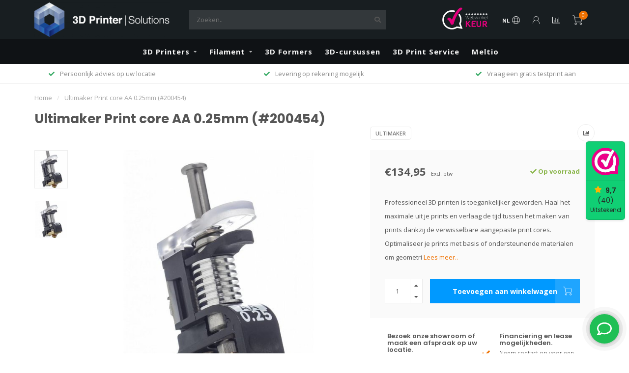

--- FILE ---
content_type: text/html;charset=utf-8
request_url: https://www.3dprintersolutions.nl/ultimaker-print-core-aa-025mm-200454.html
body_size: 14590
content:
<!DOCTYPE html>
<html lang="nl">
  <head>
    
    <!--
        
        Theme Nova | v1.5.0.18052101_1
        Theme designed and created by Dyvelopment - We are true e-commerce heroes!
        
        For custom Lightspeed eCom work like custom design or development,
        please contact us at www.dyvelopment.com

          _____                  _                                  _   
         |  __ \                | |                                | |  
         | |  | |_   ___   _____| | ___  _ __  _ __ ___   ___ _ __ | |_ 
         | |  | | | | \ \ / / _ \ |/ _ \| '_ \| '_ ` _ \ / _ \ '_ \| __|
         | |__| | |_| |\ V /  __/ | (_) | |_) | | | | | |  __/ | | | |_ 
         |_____/ \__, | \_/ \___|_|\___/| .__/|_| |_| |_|\___|_| |_|\__|
                  __/ |                 | |                             
                 |___/                  |_|                             
    -->
    
    <meta charset="utf-8"/>
<!-- [START] 'blocks/head.rain' -->
<!--

  (c) 2008-2025 Lightspeed Netherlands B.V.
  http://www.lightspeedhq.com
  Generated: 25-11-2025 @ 08:33:56

-->
<link rel="canonical" href="https://www.3dprintersolutions.nl/ultimaker-print-core-aa-025mm-200454.html"/>
<link rel="alternate" href="https://www.3dprintersolutions.nl/index.rss" type="application/rss+xml" title="Nieuwe producten"/>
<meta name="robots" content="noodp,noydir"/>
<meta name="google-site-verification" content="FcnIw6Xk4kQwcZXqWNe3DclTeWOIl0Yyz1i_TfLoJZs"/>
<meta name="google-site-verification" content="6NqG23dhC9nIYabiewvOqWwgkrVWVUQDxYpYRTo3uE8"/>
<meta property="og:url" content="https://www.3dprintersolutions.nl/ultimaker-print-core-aa-025mm-200454.html?source=facebook"/>
<meta property="og:site_name" content="3D Printer Solutions"/>
<meta property="og:title" content="Ultimaker Print core AA 0.25mm (#200454)"/>
<meta property="og:description" content="Professioneel 3D printen is toegankelijker geworden. Haal het maximale uit je prints en verlaag de tijd tussen het maken van prints dankzij de verwisselbare ..."/>
<meta property="og:image" content="https://cdn.webshopapp.com/shops/272930/files/242173850/ultimaker-ultimaker-print-core-aa-025mm-200454.jpg"/>
<script>
<!-- Global site tag (gtag.js) - Google Analytics -->
<script async src="https://www.googletagmanager.com/gtag/js?id=UA-197992693-1">
</script>
<script>
    window.dataLayer = window.dataLayer || [];
    function gtag(){dataLayer.push(arguments);}
    gtag('js', new Date());

    gtag('config', 'UA-197992693-1');
</script>
</script>
<!--[if lt IE 9]>
<script src="https://cdn.webshopapp.com/assets/html5shiv.js?2025-02-20"></script>
<![endif]-->
<!-- [END] 'blocks/head.rain' -->
    
        	  	              	    	    	    	    	    	         
        <title>Ultimaker Print core AA 0.25mm (#200454) - 3D Printer Solutions</title>
    
    <meta name="description" content="Professioneel 3D printen is toegankelijker geworden. Haal het maximale uit je prints en verlaag de tijd tussen het maken van prints dankzij de verwisselbare ..." />
    <meta name="keywords" content="Ultimaker, Ultimaker, Print, core, AA, 0.25mm, (#200454), 3d, printer, oplossingen, 3d-printer,3d printer" />
    
        
    <meta http-equiv="X-UA-Compatible" content="IE=edge">
    <meta name="viewport" content="width=device-width, initial-scale=1.0, maximum-scale=1.0, user-scalable=0">
    <meta name="apple-mobile-web-app-capable" content="yes">
    <meta name="apple-mobile-web-app-status-bar-style" content="black">
    
        	        
    <link rel="preconnect" href="https://ajax.googleapis.com">
		<link rel="preconnect" href="https://cdn.webshopapp.com/">
		<link rel="preconnect" href="https://assets.webshopapp.com">	
		<link rel="preconnect" href="https://fonts.googleapis.com">
		<link rel="preconnect" href="https://fonts.gstatic.com" crossorigin>
    <link rel="dns-prefetch" href="https://ajax.googleapis.com">
		<link rel="dns-prefetch" href="https://cdn.webshopapp.com/">
		<link rel="dns-prefetch" href="https://assets.webshopapp.com">	
		<link rel="dns-prefetch" href="https://fonts.googleapis.com">
		<link rel="dns-prefetch" href="https://fonts.gstatic.com" crossorigin>

    <link rel="shortcut icon" href="https://cdn.webshopapp.com/shops/272930/themes/177219/v/753293/assets/favicon.ico?20210706140132" type="image/x-icon" />
    
    <script src="//ajax.googleapis.com/ajax/libs/jquery/1.12.4/jquery.min.js"></script>
    <script>window.jQuery || document.write('<script src="https://cdn.webshopapp.com/shops/272930/themes/177219/assets/jquery-1-12-4-min.js?20250106123808">\x3C/script>')</script>
    
    <script>!navigator.userAgent.match('MSIE 10.0;') || document.write('<script src="https://cdn.webshopapp.com/shops/272930/themes/177219/assets/proto-polyfill.js?20250106123808">\x3C/script>')</script>
    <script>if(navigator.userAgent.indexOf("MSIE ") > -1 || navigator.userAgent.indexOf("Trident/") > -1) { document.write('<script src="https://cdn.webshopapp.com/shops/272930/themes/177219/assets/intersection-observer-polyfill.js?20250106123808">\x3C/script>') }</script>
    
    <link href="//fonts.googleapis.com/css?family=Open%20Sans:400,300,600,700|Poppins:300,400,600,700&amp;display=swap" rel="preload" as="style">
    <link href="//fonts.googleapis.com/css?family=Open%20Sans:400,300,600,700|Poppins:300,400,600,700&amp;display=swap" rel="stylesheet">
    
    <link rel="preload" href="https://cdn.webshopapp.com/shops/272930/themes/177219/assets/fontawesome-5-min.css?20250106123808" as="style">
    <link rel="stylesheet" href="https://cdn.webshopapp.com/shops/272930/themes/177219/assets/fontawesome-5-min.css?20250106123808">
    
    <link rel="preload" href="https://cdn.webshopapp.com/shops/272930/themes/177219/assets/bootstrap-min.css?20250106123808" as="style">
    <link rel="stylesheet" href="https://cdn.webshopapp.com/shops/272930/themes/177219/assets/bootstrap-min.css?20250106123808">
    
    <link rel="preload" as="script" href="https://cdn.webshopapp.com/assets/gui.js?2025-02-20">
    <script src="https://cdn.webshopapp.com/assets/gui.js?2025-02-20"></script>
    
    <link rel="preload" as="script" href="https://cdn.webshopapp.com/assets/gui-responsive-2-0.js?2025-02-20">
    <script src="https://cdn.webshopapp.com/assets/gui-responsive-2-0.js?2025-02-20"></script>
    
        <link rel="stylesheet" href="https://cdn.webshopapp.com/shops/272930/themes/177219/assets/fancybox-3-5-7-min.css?20250106123808" />
        
    <link rel="preload" href="https://cdn.webshopapp.com/shops/272930/themes/177219/assets/style.css?20250106123808" as="style">
    <link rel="stylesheet" href="https://cdn.webshopapp.com/shops/272930/themes/177219/assets/style.css?20250106123808" />
    
    <!-- User defined styles -->
    <link rel="preload" href="https://cdn.webshopapp.com/shops/272930/themes/177219/assets/settings.css?20250106123808" as="style">
    <link rel="preload" href="https://cdn.webshopapp.com/shops/272930/themes/177219/assets/custom.css?20250106123808" as="style">
    <link rel="stylesheet" href="https://cdn.webshopapp.com/shops/272930/themes/177219/assets/settings.css?20250106123808" />
    <link rel="stylesheet" href="https://cdn.webshopapp.com/shops/272930/themes/177219/assets/custom.css?20250106123808" />
    
    <script>
   var productStorage = {};
   var theme = {};

  </script>    
    <link type="preload" src="https://cdn.webshopapp.com/shops/272930/themes/177219/assets/countdown-min.js?20250106123808" as="script">
    <link type="preload" src="https://cdn.webshopapp.com/shops/272930/themes/177219/assets/swiper-4-min.js?20250106123808" as="script">
    <link type="preload" src="https://cdn.webshopapp.com/shops/272930/themes/177219/assets/swiper-453.js?20250106123808" as="script">
    <link type="preload" src="https://cdn.webshopapp.com/shops/272930/themes/177219/assets/global.js?20250106123808" as="script">
    
            
      </head>
  <body class="layout-custom">
    <div class="body-content"><div class="overlay"><i class="fa fa-times"></i></div><header><div id="header-holder"><div class="container"><div id="header-content"><div class="header-left"><div class="categories-button small scroll scroll-nav hidden-sm hidden-xs hidden-xxs"><div class="nav-icon"><div class="bar1"></div><div class="bar3"></div><span>Menu</span></div></div><div id="mobilenav" class="categories-button small mobile visible-sm visible-xs visible-xxs"><div class="nav-icon"><div class="bar1"></div><div class="bar3"></div></div><span>Menu</span></div><span id="mobilesearch" class="visible-xxs visible-xs visible-sm"><a href="https://www.3dprintersolutions.nl/"><i class="fa fa-search" aria-hidden="true"></i></a></span><a href="https://www.3dprintersolutions.nl/" class="logo hidden-sm hidden-xs hidden-xxs"><img class="logo" src="https://cdn.webshopapp.com/shops/272930/themes/177219/v/753160/assets/logo.png?20210624125212" alt="3D Printer Solutions"></a></div><div class="header-center"><div class="search hidden-sm hidden-xs hidden-xxs"><form action="https://www.3dprintersolutions.nl/search/" class="searchform" method="get"><div class="search-holder"><input type="text" class="searchbox" name="q" placeholder="Zoeken.." autocomplete="off"><i class="fa fa-search" aria-hidden="true"></i><i class="fa fa-times clearsearch" aria-hidden="true"></i></div></form><div class="searchcontent hidden-xs hidden-xxs"><div class="searchresults"></div><div class="more"><a href="#" class="search-viewall">Bekijk alle resultaten <span>(0)</span></a></div><div class="noresults">Geen producten gevonden</div></div></div><a href="https://www.3dprintersolutions.nl/"><img class="logo hidden-lg hidden-md" src="https://cdn.webshopapp.com/shops/272930/themes/177219/v/753160/assets/logo.png?20210624125212" alt="3D Printer Solutions"></a></div><div class="header-hallmark hidden-xs hidden-xxs hidden-sm"><a href="https://www.webwinkelkeur.nl/webshop/3D-Printer-Solutions_1201460" target="_blank"><img src="https://cdn.webshopapp.com/shops/272930/themes/177219/assets/webwinkelkeur-white.png?20250106123808" alt="" class="webwinkelkeur-white"></a></div><div class="header-right text-right"><div class="user-actions hidden-sm hidden-xs hidden-xxs"><a href="#" class="header-link" data-fancy="fancy-locale-holder" data-fancy-type="flyout" data-tooltip title="Taal & Valuta" data-placement="bottom"><span class="current-lang">NL</span><i class="nova-icon nova-icon-globe"></i></a><a href="https://www.3dprintersolutions.nl/account/" class="account header-link" data-fancy="fancy-account-holder" data-tooltip title="Mijn account" data-placement="bottom"><!-- <img src="https://cdn.webshopapp.com/shops/272930/themes/177219/assets/icon-user.svg?20250106123808" alt="My account" class="icon"> --><i class="nova-icon nova-icon-user"></i></a><a href="" class="header-link compare" data-fancy="fancy-compare-holder" data-fancy-type="flyout" data-tooltip title="Vergelijk" data-placement="bottom"><i class="nova-icon nova-icon-chart"></i></a><div class="fancy-box flyout fancy-compare-holder"><div class="fancy-compare"><div class="row"><div class="col-md-12"><h4>Vergelijk producten</h4></div><div class="col-md-12"><p>U heeft nog geen producten toegevoegd.</p></div></div></div></div><div class="fancy-box flyout fancy-locale-holder"><div class="fancy-locale"><div class=""><label for="">Kies uw taal</label><div class="flex-container middle"><div class="flex-col"><span class="flags nl"></span></div><div class="flex-col flex-grow-1"><select id="" class="fancy-select" onchange="document.location=this.options[this.selectedIndex].getAttribute('data-url')"><option lang="nl" title="Nederlands" data-url="https://www.3dprintersolutions.nl/go/product/84519149" selected="selected">Nederlands</option></select></div></div></div><div class="margin-top-half"><label for="">Kies uw valuta</label><div class="flex-container middle"><div class="flex-col"><span><strong>€</strong></span></div><div class="flex-col flex-grow-1"><select id="" class="fancy-select" onchange="document.location=this.options[this.selectedIndex].getAttribute('data-url')"><option data-url="https://www.3dprintersolutions.nl/session/currency/eur/" selected="selected">EUR</option></select></div></div></div></div></div></div><a href="https://www.3dprintersolutions.nl/cart/" class="cart header-link" data-fancy="fancy-cart-holder"><div class="cart-icon"><i class="nova-icon nova-icon-shopping-cart"></i><span id="qty" class="highlight-bg cart-total-qty shopping-cart">0</span></div></a></div></div></div></div><div class="cf"></div><div class="subnav-dimmed"></div><div class="   hidden-xxs hidden-xs hidden-sm" id="navbar"><div class="container boxed-subnav"><div class="row"><div class="col-md-12"><nav><ul class="megamenu"><li class="hidden-sm hidden-xs hidden-xxs"><a href="https://www.3dprintersolutions.nl/">Home</a></li><li><a href="https://www.3dprintersolutions.nl/3d-printers/" class="dropdown">3D Printers</a><ul class="sub1 megamenu"><li><div class="container"><div class="row"><div class="col-md-9 col-sm-12 maxheight"><div class="row"><div class="col-md-3 sub-holder"><h4><a href="https://www.3dprintersolutions.nl/3d-printers/ultimaker/">Ultimaker </a></h4><ul class="sub2"><li><a href="https://www.3dprintersolutions.nl/3d-printers/ultimaker/3d-printers/">3D Printers</a></li><li><a href="https://www.3dprintersolutions.nl/3d-printers/ultimaker/filament/">Filament</a></li><li><a href="https://www.3dprintersolutions.nl/3d-printers/ultimaker/accessoires/">Accessoires </a></li><li><a href="https://www.3dprintersolutions.nl/3d-printers/ultimaker/spare-parts/">Spare parts</a></li></ul></div><div class="col-md-3 sub-holder"><h4><a href="https://www.3dprintersolutions.nl/3d-printers/3dgence/">3DGence</a></h4><ul class="sub2"><li><a href="https://www.3dprintersolutions.nl/3d-printers/3dgence/3d-printers/">3D Printers</a></li><li><a href="https://www.3dprintersolutions.nl/3d-printers/3dgence/filament/">Filament</a></li><li><a href="https://www.3dprintersolutions.nl/3d-printers/3dgence/accessoires/">Accessoires</a></li></ul></div><div class="col-md-3 sub-holder"><h4><a href="https://www.3dprintersolutions.nl/3d-printers/builder/">Builder</a></h4><ul class="sub2"><li><a href="https://www.3dprintersolutions.nl/3d-printers/builder/3d-printers/">3D Printers</a></li><li><a href="https://www.3dprintersolutions.nl/3d-printers/builder/filament/">Filament</a></li></ul></div><div class="col-md-3 sub-holder"><h4><a href="https://www.3dprintersolutions.nl/3d-printers/meltio/">Meltio</a></h4><ul class="sub2"><li><a href="https://www.3dprintersolutions.nl/3d-printers/meltio/3d-printers/">3D Printers</a></li><li><a href="https://www.3dprintersolutions.nl/3d-printers/meltio/filament/">Filament</a></li></ul></div><div class="cf"></div><div class="col-md-3 sub-holder"><h4><a href="https://www.3dprintersolutions.nl/3d-printers/gebruikte-3d-printers/">Gebruikte 3D printers</a></h4></div></div></div><div class="col-md-3 hidden-sm hidden-xs hidden-xxs"><a href="#"><img src="https://cdn.webshopapp.com/shops/272930/files/373549891/500x500x1/image.jpg" class="img-responsive subcat-image rounded" alt="3D Printers"></a></div></div></div></li></ul></li><li><a href="https://www.3dprintersolutions.nl/filament/" class="dropdown">Filament</a><ul class="sub1 megamenu"><li><div class="container"><div class="row"><div class="col-md-9 col-sm-12 maxheight"><div class="row"><div class="col-md-3 sub-holder"><h4><a href="https://www.3dprintersolutions.nl/filament/ultimaker/">Ultimaker </a></h4><ul class="sub2"><li><a href="https://www.3dprintersolutions.nl/filament/ultimaker/pla/">PLA</a></li><li><a href="https://www.3dprintersolutions.nl/filament/ultimaker/petg/">PETG</a></li><li><a href="https://www.3dprintersolutions.nl/filament/ultimaker/tough-pla/">Tough PLA</a></li><li><a href="https://www.3dprintersolutions.nl/filament/ultimaker/abs-8279669/">ABS</a></li><li><a href="https://www.3dprintersolutions.nl/filament/ultimaker/tpu/">TPU</a></li><li><a href="https://www.3dprintersolutions.nl/filament/ultimaker/cpe/">CPE</a></li><li><a href="https://www.3dprintersolutions.nl/filament/ultimaker/nylon/">Nylon</a></li><li><a href="https://www.3dprintersolutions.nl/filament/ultimaker/pva/">PVA</a></li><li><a href="https://www.3dprintersolutions.nl/filament/ultimaker/cpe-8279693/">CPE+</a></li><li><a href="https://www.3dprintersolutions.nl/filament/ultimaker/breakaway/">Breakaway</a></li><li><a href="https://www.3dprintersolutions.nl/filament/ultimaker/pp/">PP</a></li><li><a href="https://www.3dprintersolutions.nl/filament/ultimaker/pc/">PC</a></li></ul></div><div class="col-md-3 sub-holder"><h4><a href="https://www.3dprintersolutions.nl/filament/polymaker/">Polymaker</a></h4><ul class="sub2"><li><a href="https://www.3dprintersolutions.nl/filament/polymaker/polylite/">PolyLite</a><ul class="sub3"><li><a href="https://www.3dprintersolutions.nl/filament/polymaker/polylite/polylite-pla/">PolyLite PLA</a></li><li><a href="https://www.3dprintersolutions.nl/filament/polymaker/polylite/polylite-pc/">PolyLite PC</a></li><li><a href="https://www.3dprintersolutions.nl/filament/polymaker/polylite/polylite-petg/">PolyLite PETG</a></li></ul></li><li><a href="https://www.3dprintersolutions.nl/filament/polymaker/polymax/">PolyMax</a></li><li><a href="https://www.3dprintersolutions.nl/filament/polymaker/polyflex/">PolyFlex</a></li><li><a href="https://www.3dprintersolutions.nl/filament/polymaker/polymide-copa/">PolyMide CoPa</a></li><li><a href="https://www.3dprintersolutions.nl/filament/polymaker/polydissolve/">PolyDissolve</a></li><li><a href="https://www.3dprintersolutions.nl/filament/polymaker/polymaker-specialty/">Polymaker Specialty</a></li><li><a href="https://www.3dprintersolutions.nl/filament/polymaker/polymaker-hardware/">Polymaker Hardware</a></li><li><a href="https://www.3dprintersolutions.nl/filament/polymaker/polymaker-industrial/">Polymaker Industrial</a></li></ul></div><div class="col-md-3 sub-holder"><h4><a href="https://www.3dprintersolutions.nl/filament/nedflow/">NedFlow</a></h4><ul class="sub2"><li><a href="https://www.3dprintersolutions.nl/filament/nedflow/pla/">PLA</a></li><li><a href="https://www.3dprintersolutions.nl/filament/nedflow/asa-x/">ASA-X</a></li></ul></div></div></div><div class="col-md-3 hidden-sm hidden-xs hidden-xxs"><a href="#"><img src="https://cdn.webshopapp.com/shops/272930/files/373551248/500x500x1/image.jpg" class="img-responsive subcat-image rounded" alt="Filament"></a></div></div></div></li></ul></li><li><a href="https://www.3dprintersolutions.nl/3d-formers/" class="">3D Formers</a></li><li><a href="https://www.3dprintersolutions.nl/3d-cursussen/" class="">3D-cursussen</a></li><li><a href="https://www.3dprintersolutions.nl/3d-print-service/" class="">3D Print Service</a></li><li><a href="https://www.3dps-benelux.com/meltio/" >Meltio</a></li></ul></nav></div></div></div></div><div class="subheader-holder"><div class="subheader"><div class="usps-slider-holder" style="width:100%;"><div class="swiper-container usps-header below-nav"><div class="swiper-wrapper"><div class="swiper-slide usp-block"><div><i class="fas fa-check"></i> Try & Buy
          </div></div><div class="swiper-slide usp-block"><div><i class="fas fa-check"></i> Persoonlijk advies op uw locatie
          </div></div><div class="swiper-slide usp-block"><div><i class="fas fa-check"></i> Levering op rekening mogelijk
          </div></div><div class="swiper-slide usp-block"><div><i class="fas fa-check"></i> Vraag een gratis testprint aan
          </div></div></div></div></div></div></div></header><div class="breadcrumbs"><div class="container"><div class="row"><div class="col-md-12"><a href="https://www.3dprintersolutions.nl/" title="Home">Home</a><span><span class="seperator">/</span><a href="https://www.3dprintersolutions.nl/ultimaker-print-core-aa-025mm-200454.html"><span>Ultimaker Print core AA 0.25mm (#200454)</span></a></span></div></div></div></div><div class="addtocart-sticky"><div class="container"><div class="flex-container marginless middle"><img src="https://cdn.webshopapp.com/shops/272930/files/242173850/42x42x2/image.jpg" alt="" class="max-size"><h5 class="title hidden-xs hidden-xxs">Ultimaker Print core AA 0.25mm (#200454)</h5><div class="sticky-price"><span class="price">€134,95</span></div><a href="https://www.3dprintersolutions.nl/cart/add/166751411/" class="button quick-cart smaall-button" data-title="Ultimaker Print core AA 0.25mm (#200454)" data-price="€134,95" data-variant="" data-image="https://cdn.webshopapp.com/shops/272930/files/242173850/650x650x2/image.jpg">Toevoegen aan winkelwagen</a></div></div></div><div class="container productpage"><div class="row"><div class="col-md-12"><div class="product-title hidden-xxs hidden-xs hidden-sm"><div class=""><h1 class="">Ultimaker Print core AA 0.25mm (#200454) </h1></div><div class="row"><div class="col-md-7"><div class="title-appendix"></div></div><div class="col-md-5"><div class="title-appendix"><a href="https://www.3dprintersolutions.nl/brands/ultimaker/" class="brand-button rounded margin-right-10">Ultimaker</a><div class="wishlist text-right"><a href="https://www.3dprintersolutions.nl/compare/add/166751411/" class="compare" data-tooltip title="Toevoegen om te vergelijken" data-compare="166751411"><i class="fas fa-chart-bar"></i></a></div></div></div></div></div></div></div><div class="content-box"><div class="row"><div class="col-md-1 hidden-sm hidden-xs hidden-xxs thumbs-holder vertical"><div class="thumbs vertical" style="margin-top:0;"><div class="swiper-container swiper-container-vert swiper-productthumbs" style="height:100%; width:100%;"><div class="swiper-wrapper"><div class="swiper-slide swiper-slide-vert active"><img src="https://cdn.webshopapp.com/shops/272930/files/242173850/65x75x1/ultimaker-print-core-aa-025mm-200454.jpg" alt="" class="img-responsive"></div><div class="swiper-slide swiper-slide-vert"><img src="https://cdn.webshopapp.com/shops/272930/files/243919637/65x75x1/ultimaker-print-core-aa-025mm-200454.jpg" alt="" class="img-responsive"></div></div></div></div></div><div class="col-sm-6 productpage-left"><div class="row"><div class="col-md-12"><div class="product-image-holder" id="holder"><div class="swiper-container swiper-productimage product-image"><div class="swiper-wrapper"><div class="swiper-slide zoom" data-src="https://cdn.webshopapp.com/shops/272930/files/242173850/ultimaker-print-core-aa-025mm-200454.jpg" data-fancybox="product-images"><img height="650" width="650" src="https://cdn.webshopapp.com/shops/272930/files/242173850/650x650x2/ultimaker-print-core-aa-025mm-200454.jpg" class="img-responsive" data-src-zoom="https://cdn.webshopapp.com/shops/272930/files/242173850/ultimaker-print-core-aa-025mm-200454.jpg" alt="Ultimaker Print core AA 0.25mm (#200454)"></div><div class="swiper-slide zoom" data-src="https://cdn.webshopapp.com/shops/272930/files/243919637/ultimaker-print-core-aa-025mm-200454.jpg" data-fancybox="product-images"><img data-src="https://cdn.webshopapp.com/shops/272930/files/243919637/650x650x2/ultimaker-print-core-aa-025mm-200454.jpg" class="swiper-lazy img-responsive" data-src-zoom="https://cdn.webshopapp.com/shops/272930/files/243919637/ultimaker-print-core-aa-025mm-200454.jpg" alt="Ultimaker Print core AA 0.25mm (#200454)"></div></div></div></div><div class="swiper-pagination swiper-pagination-image hidden-md hidden-lg"></div></div></div></div><div class="col-md-5 col-sm-6 productpage-right"><div class="row visible-xxs visible-xs visible-sm"><div class="col-md-12"><div class="mobile-pre-title"><a href="https://www.3dprintersolutions.nl/brands/ultimaker/" class="brand-button rounded margin-right-10">Ultimaker</a></div><div class="mobile-title"><h4>Ultimaker Print core AA 0.25mm (#200454)</h4></div></div></div><!-- start offer wrapper --><div class="offer-holder"><div class="row "><div class="col-md-12"><div class="product-price"><div class="row"><div class="col-xs-6"><span class="price margin-right-10">€134,95</span><span class="price-strict">Excl. btw</span></div><div class="col-xs-6 text-right"><div class="stock"><div class="in-stock"><i class="fa fa-check"></i> Op voorraad</div></div></div></div></div></div></div><div class="row rowmargin"><div class="col-md-12"><div class="product-description"><p>
              Professioneel 3D printen is toegankelijker geworden. Haal het maximale uit je prints en verlaag de tijd tussen het maken van prints dankzij de verwisselbare aangepaste print cores. Optimaliseer je prints met basis of ondersteunende materialen om geometri
                            <a href="#information" data-scrollview-id="information" data-scrollview-offset="190">Lees meer..</a></p></div></div></div><form action="https://www.3dprintersolutions.nl/cart/add/166751411/" id="product_configure_form" method="post"><div class="row margin-top" style="display:none;"><div class="col-md-12"><div class="productform variant-blocks"><input type="hidden" name="bundle_id" id="product_configure_bundle_id" value=""></div></div></div><div class="row"><div class="col-md-12 rowmargin"><div class="addtocart-holder"><div class="qty"><input type="text" name="quantity" class="quantity qty-fast" value="1"><span class="qtyadd"><i class="fa fa-caret-up"></i></span><span class="qtyminus"><i class="fa fa-caret-down"></i></span></div><div class="addtocart"><button type="submit" name="addtocart" class="btn-addtocart quick-cart button button-cta" data-vid="166751411" data-title="Ultimaker Print core AA 0.25mm (#200454)" data-variant="" data-price="€134,95" data-image="https://cdn.webshopapp.com/shops/272930/files/242173850/650x650x2/image.jpg">
                Toevoegen aan winkelwagen <span class="icon-holder"><i class="nova-icon nova-icon-shopping-cart"></i></span></button></div></div></div></div></form></div><!-- end offer wrapper --><div class="row rowmargin"><div class="col-md-12"><div class="productpage-usps"><ul><li><i class="fas fa-check"></i><h4>Bezoek onze showroom of maak een afspraak op uw locatie.</h4> Gratis advies, offerte en proefprint.</li><li><i class="fas fa-check"></i><h4>Financiering en lease mogelijkheden.</h4> Neem contact op voor een advies op maat.</li><li class="seperator"></li><li><i class="fas fa-check"></i><h4>Altijd snelle levering.</h4> Door heel de Europa en USA</li><li><i class="fas fa-check"></i><h4>Uitstekende klantenservice en gratis lifetime support.</h4> Onze klanten beoordelen ons met een 9,5/10.</li></ul></div></div></div></div></div><div class="row margin-top-50 product-details"><div class="col-md-7 info-left"><!--<div class="product-details-nav hidden-xxs hidden-xs hidden-sm"><a href="#information" class="button-txt" data-scrollview-id="information" data-scrollview-offset="190">Beschrijving</a><a href="#specifications" class="button-txt" data-scrollview-id="specifications" data-scrollview-offset="150">Specificaties</a><a href="#reviews" class="button-txt" data-scrollview-id="reviews" data-scrollview-offset="150">Reviews</a></div>--><div class="product-info active" id="information"><h4 class="block-title ">
		      Productomschrijving
    		</h4><div class="content block-content active"><p>Professioneel 3D printen is toegankelijker geworden. Haal het maximale uit je prints en verlaag de tijd tussen het maken van prints dankzij de verwisselbare aangepaste print cores. Optimaliseer je prints met basis of ondersteunende materialen om geometri</p></div></div></div><div class="col-md-5 info-right"><div class="related-products active static-products-holder dynamic-related"data-related-json="https://www.3dprintersolutions.nl/3d-printers/ultimaker/accessoires/page1.ajax?sort=popular"><h4 class="block-title">Gerelateerde producten</h4><div class="products-holder block-content active"><div class="swiper-container swiper-related-products"><div class="swiper-wrapper"></div><div class="button-holder"><div class="swiper-related-prev"><i class="fas fa-chevron-left"></i></div><div class="swiper-related-next"><i class="fas fa-chevron-right"></i></div></div></div></div></div></div></div></div></div><div class="productpage fancy-modal specs-modal-holder"><div class="specs-modal rounded"><div class="x"></div><h4 style="margin-bottom:15px;">Specificaties</h4><div class="specs"></div></div></div><div class="productpage fancy-modal reviews-modal-holder"><div class="reviews-modal rounded"><div class="x"></div><div class="reviews"><div class="reviews-header"><div class="reviews-score"><h4 style="margin-bottom:10px;">Ultimaker Print core AA 0.25mm (#200454)</h4><span class="stars"><i class="fa fa-star empty"></i><i class="fa fa-star empty"></i><i class="fa fa-star empty"></i><i class="fa fa-star empty"></i><i class="fa fa-star empty"></i></span>
                          
                            	0 beoordelingen
                            
                          </div><div class="reviews-extracted hidden-xs hidden-xxs"><div class="reviews-extracted-block"><i class="fas fa-star"></i><i class="fas fa-star"></i><i class="fas fa-star"></i><i class="fas fa-star"></i><i class="fas fa-star"></i><div class="review-bar gray-bg darker"><div class="fill" style="width:NAN%"></div></div></div><div class="reviews-extracted-block"><i class="fas fa-star"></i><i class="fas fa-star"></i><i class="fas fa-star"></i><i class="fas fa-star"></i><i class="fas fa-star empty"></i><div class="review-bar gray-bg darker"><div class="fill" style="width:NAN%"></div></div></div><div class="reviews-extracted-block"><i class="fas fa-star"></i><i class="fas fa-star"></i><i class="fas fa-star"></i><i class="fas fa-star empty"></i><i class="fas fa-star empty"></i><div class="review-bar gray-bg darker"><div class="fill" style="width:NAN%"></div></div></div><div class="reviews-extracted-block"><i class="fas fa-star"></i><i class="fas fa-star"></i><i class="fas fa-star empty"></i><i class="fas fa-star empty"></i><i class="fas fa-star empty"></i><div class="review-bar gray-bg darker"><div class="fill" style="width:NAN%"></div></div></div><div class="reviews-extracted-block"><i class="fas fa-star"></i><i class="fas fa-star empty"></i><i class="fas fa-star empty"></i><i class="fas fa-star empty"></i><i class="fas fa-star empty"></i><div class="review-bar gray-bg darker"><div class="fill" style="width:NAN%"></div></div></div></div></div><div class="reviews"></div></div></div></div><div class="fancy-box fancy-review-holder"><div class="fancy-review"><div class="container"><div class="row"><div class="col-md-12"><h4>Beoordeel Ultimaker Ultimaker Print core AA 0.25mm (#200454)</h4><p>Professioneel 3D printen is toegankelijker geworden. Haal het maximale uit je prints en verlaag de t..</p></div><div class="col-md-12 margin-top"><form action="https://www.3dprintersolutions.nl/account/reviewPost/84519149/" method="post" id="form_add_review"><input type="hidden" name="key" value="978cb4b312413798d5233ab8b82f9a4a"><label for="score">Score</label><select class="fancy-select" name="score" id="score"><option value="1">1 Ster</option><option value="2">2 Ster(ren)</option><option value="3">3 Ster(ren)</option><option value="4">4 Ster(ren)</option><option value="5" selected>5 Ster(ren)</option></select><label for="review_name" class="margin-top-half">Naam</label><input type="text" name="name" placeholder="Naam"><label for="review" class="margin-top-half">Beschrijving</label><textarea id="review" class="" name="review" placeholder="Beoordelen" style="width:100%;"></textarea><button type="submit" class="button"><i class="fa fa-edit"></i> Toevoegen</button></form></div></div></div></div></div><!-- [START] 'blocks/body.rain' --><script>
(function () {
  var s = document.createElement('script');
  s.type = 'text/javascript';
  s.async = true;
  s.src = 'https://www.3dprintersolutions.nl/services/stats/pageview.js?product=84519149&hash=a4f5';
  ( document.getElementsByTagName('head')[0] || document.getElementsByTagName('body')[0] ).appendChild(s);
})();
</script><!-- Leadinfo tracking code --><script> (function(l,e,a,d,i,n,f,o){if(!l[i]){l.GlobalLeadinfoNamespace=l.GlobalLeadinfoNamespace||[]; l.GlobalLeadinfoNamespace.push(i);l[i]=function(){(l[i].q=l[i].q||[]).push(arguments)};l[i].t=l[i].t||n; l[i].q=l[i].q||[];o=e.createElement(a);f=e.getElementsByTagName(a)[0];o.async=1;o.src=d;f.parentNode.insertBefore(o,f);} }(window,document,"script","https://cdn.leadinfo.net/ping.js","leadinfo","LI-601D228E45D15")); </script><!-- Start of  Futy Widget script --><script>
window.Futy = { key: '651c3ed717fe4' };
(function (e, t) {
        var n = e.createElement(t);
        n.async = true;
        var f = window.Promise && window.fetch ? 'modern.js' : 'legacy.js';
        n.src = 'https://v1.widget.futy.io/js/futy-widget-' + f;
        var r = e.getElementsByTagName(t)[0];
        r.parentNode.insertBefore(n, r);
})(document, 'script');
</script><!-- End of  Futy Widget script --><!-- Google Tag Manager --><script>(function(w,d,s,l,i){w[l]=w[l]||[];w[l].push({'gtm.start':
new Date().getTime(),event:'gtm.js'});var f=d.getElementsByTagName(s)[0],
j=d.createElement(s),dl=l!='dataLayer'?'&l='+l:'';j.async=true;j.src=
'https://www.googletagmanager.com/gtm.js?id='+i+dl;f.parentNode.insertBefore(j,f);
})(window,document,'script','dataLayer','GTM-PGXRGQQ');</script><!-- End Google Tag Manager --><script>
(function () {
  var s = document.createElement('script');
  s.type = 'text/javascript';
  s.async = true;
  s.src = 'https://dashboard.webwinkelkeur.nl/webshops/sidebar.js?id=1201460';
  ( document.getElementsByTagName('head')[0] || document.getElementsByTagName('body')[0] ).appendChild(s);
})();
</script><!-- [END] 'blocks/body.rain' --><div class="newsletter gray-bg"><h3><i class="fa fa-paper-plane" aria-hidden="true"></i> Schrijf je in voor onze nieuwsbrief
        </h3><div class="newsletter-sub">schrijf je hier in!</div><form action="https://www.3dprintersolutions.nl/account/newsletter/" method="post" id="form-newsletter"><input type="hidden" name="key" value="978cb4b312413798d5233ab8b82f9a4a" /><div class="input"><input type="email" name="email" id="emailaddress" value="" placeholder="E-mailadres" /></div><span class="submit button-bg" onclick="$('#form-newsletter').submit();"><i class="fa fa-envelope"></i> Abonneer</span></form></div><footer class=""><div class="container footer"><div class="row"><div class="col-md-3 col-sm-6 company-info rowmargin p-compact"><img src="https://cdn.webshopapp.com/shops/272930/themes/177219/v/753197/assets/logo-footer.png?20210624130156" class="footer-logo" alt="3D Printer Solutions"><p class="contact-description">Uw partner voor additive manufacturing</p><p class="info"><i class="fas fa-map-marker-alt"></i> Melkweg 11<br>
          5571 SM Bergeijk<br>
          The Netherlands
        </p><p class="info"><i class="fa fa-phone"></i> +31(0)497-700220</p><p class="info"><i class="fab fa-whatsapp"></i> +31(0)6-12068576</p><p class="info"><i class="fa fa-envelope"></i><a href="/cdn-cgi/l/email-protection#bad3d4dcd5fa89decac8d3d4cedfc8c9d5d6cfced3d5d4c994d4d6"><span class="__cf_email__" data-cfemail="1e777078715e2d7a6e6c77706a7b6c6d71726b6a7771706d307072">[email&#160;protected]</span></a></p><div class="socials"><ul><li><a href="https://www.facebook.com/3dprintersolutionsnl" target="_blank" class="social-fb"><i class="fab fa-facebook-f"></i></a></li><li><a href="https://www.linkedin.com/company/3dprintersolutions/" target="_blank" class="social-twitter"><i class="fab fa-twitter" aria-hidden="true"></i></a></li><li><a href="https://www.instagram.com/3dprintersolutions" target="_blank" class="social-insta"><i class="fab fa-instagram" aria-hidden="true"></i></a></li><li><a href="https://www.3dprintersolutions.nl/index.rss" target="_blank" class="social-rss"><i class="fa fa-rss" aria-hidden="true"></i></a></li></ul></div></div><div class="col-md-3 col-sm-6 widget rowmargin"></div><div class="visible-sm"><div class="cf"></div></div><div class="col-md-3 col-sm-6 rowmargin"><h3>Informatie</h3><ul><li><a href="https://www.3dprintersolutions.nl/service/about/" title="Over ons">Over ons</a></li><li><a href="https://www.3dprintersolutions.nl/service/general-terms-conditions/" title="Algemene voorwaarden">Algemene voorwaarden</a></li><li><a href="https://www.3dprintersolutions.nl/service/disclaimer/" title="Garantie en klachten">Garantie en klachten</a></li><li><a href="https://www.3dprintersolutions.nl/service/privacy-policy/" title="Privacy Policy">Privacy Policy</a></li><li><a href="https://www.3dprintersolutions.nl/service/payment-methods/" title="Betaalmethoden">Betaalmethoden</a></li><li><a href="https://www.3dprintersolutions.nl/service/shipping-returns/" title="Verzendkosten &amp; levertijden">Verzendkosten &amp; levertijden</a></li><li><a href="https://www.3dprintersolutions.nl/service/" title="Contact formulier">Contact formulier</a></li><li><a href="https://www.3dprintersolutions.nl/sitemap/" title="Sitemap">Sitemap</a></li><li><a href="https://www.3dprintersolutions.nl/service/contact/" title="contact">contact</a></li><li><a href="https://www.3dprintersolutions.nl/service/training-kennismaking-met-3d-printing/" title="Training- Kennismaking met 3d-printing">Training- Kennismaking met 3d-printing</a></li><li><a href="https://www.3dprintersolutions.nl/service/3d-print-service/" title="3D Print Service">3D Print Service</a></li><li><a href="https://www.3dprintersolutions.nl/service/on-site-service-trainingen-en-diensten/" title="On-site service, Trainingen en Diensten">On-site service, Trainingen en Diensten</a></li><li><a href="https://www.3dprintersolutions.nl/service/meltio/" title="Meltio">Meltio</a></li><li><a href="https://www.3dprintersolutions.nl/service/annuleren-en-retourneren/" title="Annuleren en retourneren">Annuleren en retourneren</a></li><li><a href="https://www.3dprintersolutions.nl/service/wat-is-3d-printing/" title="Wat is 3d-printing">Wat is 3d-printing</a></li></ul></div><div class="col-md-3 col-sm-6 rowmargin"><h3>Mijn account</h3><ul><li><a href="https://www.3dprintersolutions.nl/account/information/" title="Account informatie">Account informatie</a></li><li><a href="https://www.3dprintersolutions.nl/account/orders/" title="Mijn bestellingen">Mijn bestellingen</a></li><li><a href="https://www.3dprintersolutions.nl/account/tickets/" title="Mijn tickets">Mijn tickets</a></li><li><a href="https://www.3dprintersolutions.nl/account/wishlist/" title="Mijn verlanglijst">Mijn verlanglijst</a></li><li><a href="https://www.3dprintersolutions.nl/compare/" title="Vergelijk">Vergelijk</a></li><li><a href="https://www.3dprintersolutions.nl/collection/" title="Alle producten">Alle producten</a></li></ul></div></div></div><div class="footer-bottom gray-bg"><div class="payment-icons-holder"><a target="_blank" href="https://www.3dprintersolutions.nl/service/payment-methods/" title="American Express" class="payment-icons light icon-payment-americanexpress"></a><a target="_blank" href="https://www.3dprintersolutions.nl/service/payment-methods/" title="Bankoverschrijving" class="payment-icons light icon-payment-banktransfer"></a><a target="_blank" href="https://www.3dprintersolutions.nl/service/payment-methods/" title="iDEAL" class="payment-icons light icon-payment-ideal"></a><a target="_blank" href="https://www.3dprintersolutions.nl/service/payment-methods/" title="KBC" class="payment-icons light icon-payment-kbc"></a><a target="_blank" href="https://www.3dprintersolutions.nl/service/payment-methods/" title="Maestro" class="payment-icons light icon-payment-maestro"></a><a target="_blank" href="https://www.3dprintersolutions.nl/service/payment-methods/" title="MasterCard" class="payment-icons light icon-payment-mastercard"></a><a target="_blank" href="https://www.3dprintersolutions.nl/service/payment-methods/" title="Bancontact" class="payment-icons light icon-payment-mistercash"></a><a target="_blank" href="https://www.3dprintersolutions.nl/service/payment-methods/" title="PayPal" class="payment-icons light icon-payment-paypal"></a><a target="_blank" href="https://www.3dprintersolutions.nl/service/payment-methods/" title="Visa" class="payment-icons light icon-payment-visa"></a></div><div class="copyright"><p>
      © Copyright 2025 3D Printer Solutions - Powered by       <a href="https://www.lightspeedhq.nl/" title="Lightspeed" target="_blank">Lightspeed</a>  
                    -  <a href="https://www.dyvelopment.com/nl/lightspeed/design/" title="dyvelopment" target="_blank">Lightspeed design</a> by <a href="https://www.dyvelopment.com/nl/" title="dyvelopment" target="_blank">Dyvelopment</a></p></div></div></footer></div><div class="dimmed full"></div><div class="dimmed flyout"></div><!-- <div class="modal-bg"></div> --><div class="quickshop-holder"><div class="quickshop-inner"><div class="quickshop-modal body-bg rounded"><div class="x"></div><div class="left"><div class="product-image-holder"><div class="swiper-container swiper-quickimage product-image"><div class="swiper-wrapper"></div></div></div><div class="arrow img-arrow-left"><i class="fa fa-angle-left"></i></div><div class="arrow img-arrow-right"><i class="fa fa-angle-right"></i></div><div class="stock"></div></div><div class="right productpage"><div class="brand"></div><div class="title"></div><div class="description"></div><form id="quickshop-form" method="post" action=""><div class="content rowmargin"></div><div class="bottom rowmargin"><div class="addtocart-holder"><div class="qty"><input type="text" name="quantity" class="quantity qty-fast" value="1"><span class="qtyadd"><i class="fa fa-caret-up"></i></span><span class="qtyminus"><i class="fa fa-caret-down"></i></span></div><div class="addtocart"><button type="submit" name="addtocart" class="btn-addtocart button button-cta">Toevoegen aan winkelwagen <span class="icon-holder"><i class="nova-icon nova-icon-shopping-cart"></i></button></div></div></div></form></div></div></div></div><div class="fancy-box fancy-account-holder"><div class="fancy-account"><div class="container"><div class="row"><div class="col-md-12"><h4>Inloggen</h4></div><div class="col-md-12"><form action="https://www.3dprintersolutions.nl/account/loginPost/" method="post" id="form_login"><input type="hidden" name="key" value="978cb4b312413798d5233ab8b82f9a4a"><input type="email" name="email" placeholder="E-mailadres"><input type="password" name="password" placeholder="Wachtwoord"><button type="submit" class="button">Inloggen</button><a href="#" class="button facebook" rel="nofollow" onclick="gui_facebook('/account/loginFacebook/?return=https://www.3dprintersolutions.nl/'); return false;"><i class="fab fa-facebook"></i> Login with Facebook</a><a class="forgot-pass text-right" href="https://www.3dprintersolutions.nl/account/password/">Wachtwoord vergeten?</a></form></div></div><div class="row rowmargin80"><div class="col-md-12"><h4>Account aanmaken</h4></div><div class="col-md-12"><p>Door een account aan te maken in deze winkel kunt u het betalingsproces sneller doorlopen, meerdere adressen opslaan, bestellingen bekijken en volgen en meer.</p><a href="https://www.3dprintersolutions.nl/account/register/" class="button">Registreren</a></div></div><div class="row rowmargin"><div class="col-md-12 text-center"><a target="_blank" href="https://www.3dprintersolutions.nl/service/payment-methods/" title="American Express" class="payment-icons dark icon-payment-americanexpress"></a><a target="_blank" href="https://www.3dprintersolutions.nl/service/payment-methods/" title="Bankoverschrijving" class="payment-icons dark icon-payment-banktransfer"></a><a target="_blank" href="https://www.3dprintersolutions.nl/service/payment-methods/" title="iDEAL" class="payment-icons dark icon-payment-ideal"></a><a target="_blank" href="https://www.3dprintersolutions.nl/service/payment-methods/" title="KBC" class="payment-icons dark icon-payment-kbc"></a><a target="_blank" href="https://www.3dprintersolutions.nl/service/payment-methods/" title="Maestro" class="payment-icons dark icon-payment-maestro"></a><a target="_blank" href="https://www.3dprintersolutions.nl/service/payment-methods/" title="MasterCard" class="payment-icons dark icon-payment-mastercard"></a><a target="_blank" href="https://www.3dprintersolutions.nl/service/payment-methods/" title="Bancontact" class="payment-icons dark icon-payment-mistercash"></a><a target="_blank" href="https://www.3dprintersolutions.nl/service/payment-methods/" title="PayPal" class="payment-icons dark icon-payment-paypal"></a><a target="_blank" href="https://www.3dprintersolutions.nl/service/payment-methods/" title="Visa" class="payment-icons dark icon-payment-visa"></a></div></div></div></div></div><div class="fancy-box fancy-cart-holder"><div class="fancy-cart"><div class="x small"></div><div class="contents"><div class="row"><div class="col-md-12"><h4>Recent toegevoegd</h4></div><div class="col-md-12"><p>U heeft geen artikelen in uw winkelwagen</p></div><div class="col-md-12 text-right"><span class="margin-right-10">Totaal excl. btw:</span><strong style="font-size:1.1em;">€0,00</strong></div><div class="col-md-12 visible-lg visible-md visible-sm margin-top"><a href="https://www.3dprintersolutions.nl/cart/" class="button inverted">Bekijk winkelwagen (0)</a><a href="https://www.3dprintersolutions.nl/checkout/" class="button">Doorgaan naar afrekenen</a></div><div class="col-md-12 margin-top hidden-lg hidden-md hidden-sm"><a href="" class="button inverted" onclick="clearFancyBox(); return false;">Ga verder met winkelen</a><a href="https://www.3dprintersolutions.nl/cart/" class="button">Bekijk winkelwagen (0)</a></div></div><div class="row rowmargin"><div class="col-md-12 text-center"><a target="_blank" href="https://www.3dprintersolutions.nl/service/payment-methods/" title="American Express" class="payment-icons dark icon-payment-americanexpress"></a><a target="_blank" href="https://www.3dprintersolutions.nl/service/payment-methods/" title="Bankoverschrijving" class="payment-icons dark icon-payment-banktransfer"></a><a target="_blank" href="https://www.3dprintersolutions.nl/service/payment-methods/" title="iDEAL" class="payment-icons dark icon-payment-ideal"></a><a target="_blank" href="https://www.3dprintersolutions.nl/service/payment-methods/" title="KBC" class="payment-icons dark icon-payment-kbc"></a><a target="_blank" href="https://www.3dprintersolutions.nl/service/payment-methods/" title="Maestro" class="payment-icons dark icon-payment-maestro"></a><a target="_blank" href="https://www.3dprintersolutions.nl/service/payment-methods/" title="MasterCard" class="payment-icons dark icon-payment-mastercard"></a><a target="_blank" href="https://www.3dprintersolutions.nl/service/payment-methods/" title="Bancontact" class="payment-icons dark icon-payment-mistercash"></a><a target="_blank" href="https://www.3dprintersolutions.nl/service/payment-methods/" title="PayPal" class="payment-icons dark icon-payment-paypal"></a><a target="_blank" href="https://www.3dprintersolutions.nl/service/payment-methods/" title="Visa" class="payment-icons dark icon-payment-visa"></a></div></div></div></div></div><div class="cart-popup-holder"><div class="cart-popup rounded body-bg"><div class="x body-bg" onclick="clearModals();"></div><div class="message-bar success margin-top hidden-xs hidden-xxs"><div class="icon"><i class="fas fa-check"></i></div><span class="message"></span></div><div class="message-bar-mobile-success visible-xs visible-xxs"></div><div class="flex-container seamless middle margin-top"><div class="flex-item col-50 text-center current-product-holder"><div class="current-product"><div class="image"></div><div class="content margin-top-half"><div class="title"></div><div class="variant-title"></div><div class="price margin-top-half"></div></div></div><div class="proceed-holder"><div class="proceed margin-top"><a href="https://www.3dprintersolutions.nl/ultimaker-print-core-aa-025mm-200454.html" class="button lined margin-right-10" onclick="clearModals(); return false;">Ga verder met winkelen</a><a href="https://www.3dprintersolutions.nl/cart/" class="button">Bekijk winkelwagen</a></div></div></div><div class="flex-item right col-50 hidden-sm hidden-xs hidden-xxs"><div class="cart-popup-recent"><h4>Recent toegevoegd</h4><div class="sum text-right"><span>Totaal excl. btw:</span><span class="total"><strong>€0,00</strong></span></div></div><div class="margin-top text-center"><a target="_blank" href="https://www.3dprintersolutions.nl/service/payment-methods/" title="American Express" class="payment-icons dark icon-payment-americanexpress"></a><a target="_blank" href="https://www.3dprintersolutions.nl/service/payment-methods/" title="Bankoverschrijving" class="payment-icons dark icon-payment-banktransfer"></a><a target="_blank" href="https://www.3dprintersolutions.nl/service/payment-methods/" title="iDEAL" class="payment-icons dark icon-payment-ideal"></a><a target="_blank" href="https://www.3dprintersolutions.nl/service/payment-methods/" title="KBC" class="payment-icons dark icon-payment-kbc"></a><a target="_blank" href="https://www.3dprintersolutions.nl/service/payment-methods/" title="Maestro" class="payment-icons dark icon-payment-maestro"></a><a target="_blank" href="https://www.3dprintersolutions.nl/service/payment-methods/" title="MasterCard" class="payment-icons dark icon-payment-mastercard"></a><a target="_blank" href="https://www.3dprintersolutions.nl/service/payment-methods/" title="Bancontact" class="payment-icons dark icon-payment-mistercash"></a><a target="_blank" href="https://www.3dprintersolutions.nl/service/payment-methods/" title="PayPal" class="payment-icons dark icon-payment-paypal"></a><a target="_blank" href="https://www.3dprintersolutions.nl/service/payment-methods/" title="Visa" class="payment-icons dark icon-payment-visa"></a></div></div></div></div></div><script data-cfasync="false" src="/cdn-cgi/scripts/5c5dd728/cloudflare-static/email-decode.min.js"></script><script type="text/javascript" src="https://cdn.webshopapp.com/shops/272930/themes/177219/assets/jquery-zoom-min.js?20250106123808"></script><script src="https://cdn.webshopapp.com/shops/272930/themes/177219/assets/bootstrap-3-3-7-min.js?20250106123808"></script><script type="text/javascript" src="https://cdn.webshopapp.com/shops/272930/themes/177219/assets/countdown-min.js?20250106123808"></script><script type="text/javascript" src="https://cdn.webshopapp.com/shops/272930/themes/177219/assets/swiper-4-min.js?20250106123808"></script><!--     <script type="text/javascript" src="https://cdn.webshopapp.com/shops/272930/themes/177219/assets/swiper-453.js?20250106123808"></script> --><script type="text/javascript" src="https://cdn.webshopapp.com/shops/272930/themes/177219/assets/global.js?20250106123808"></script><script>
	$(document).ready(function()
  {
    $("a.youtube").YouTubePopUp();
  
    if( $(window).width() < 768 )
    {
      var stickyVisible = false;
      var elem = $('.addtocart-sticky');
      
      var observer = new IntersectionObserver(function(entries)
      {
        if(entries[0].isIntersecting === true)
        {
          if( stickyVisible )
          {
          	elem.removeClass('mobile-visible');
          	stickyVisible = false;
          }
        }
        else
        {
          if( !stickyVisible )
          {
          	elem.addClass('mobile-visible');
          	stickyVisible = true;
          }
        }
      }, { threshold: [0] });
      
      if( document.querySelector(".addtocart") !== null )
      {
      	observer.observe(document.querySelector(".addtocart"));
      }
    }
    else
    {
      var stickyVisible = false;
      
      function checkStickyAddToCart()
      {
        if( $('.addtocart-holder').length > 1 )
        {
          var distance = $('.addtocart-holder').offset().top;
          var elem = $('.addtocart-sticky');

          if ( $(window).scrollTop() >= distance )
          {
            if( !stickyVisible )
            {
              elem.addClass('visible');
              elem.fadeIn(100);
              stickyVisible = true;
            }

          }
          else
          {
            if( stickyVisible )
            {
              elem.removeClass('visible');
              elem.fadeOut(100);
              stickyVisible = false;
            }
          }

          setTimeout(checkStickyAddToCart, 50);
        }
      }

      checkStickyAddToCart();
    }
  
  if( $(window).width() > 767 && theme.settings.product_mouseover_zoom )
  {
    /* Zoom on hover image */
  	$('.zoom').zoom({touch:false});
  }
     
    //====================================================
    // Product page images
    //====================================================
    var swiperProdImage = new Swiper('.swiper-productimage', {
      lazy: true,      
      pagination: {
        el: '.swiper-pagination-image',
        clickable: true,
      },
			on: {
				lazyImageReady: function()
        {
          $('.productpage .swiper-lazy.swiper-lazy-loaded').animate({opacity: 1}, 300);
        },
      }
    });
    
    var swiperThumbs = new Swiper('.swiper-productthumbs', {
      direction: 'vertical', 
      navigation: {
      	nextEl: '.thumb-arrow-bottom',
      	prevEl: '.thumb-arrow-top',
      },
      mousewheelControl:true,
      mousewheelSensitivity:2,
      spaceBetween: 10,
      slidesPerView: 5
    });
    
  	$('.swiper-productthumbs img').on('click', function()
		{
      var itemIndex = $(this).parent().index();

      $('.swiper-productthumbs .swiper-slide').removeClass('active');
      $(this).parent().addClass('active');
      swiperProdImage.slideTo(itemIndex);
      swiperProdImage.update(true);
  	});
		//====================================================
    // End product page images
    //====================================================
    
    if( $('.related-product-look .related-variants').length > 0 )
    {
      $('.related-product-look .related-variants').each( function()
			{
        var variantsBlock = $(this);
        
      	$.get( $(this).attr('data-json'), function(data)
      	{
          var product = data.product;
          
          if( product.variants == false )
          {
            $(this).remove();
          }
          else
          {
            variantsBlock.append('<select name="variant" id="variants-'+product.id+'" class="fancy-select"></select>');
            
            console.log(product.variants);
            
            $.each( product.variants, function(key, val)
          	{
              console.log(val);
              $('#variants-'+product.id).append('<option value="'+val.id+'">'+val.title+' - '+parsePrice(val.price.price)+'</option>');
            });
            
            $('#variants-'+product.id).on('change', function()
						{
              variantsBlock.parent().attr('action', theme.url.addToCart+$(this).val()+'/');
              //alert( $(this).val() );
            });
          }
          
          variantsBlock.parent().attr('action', theme.url.addToCart+product.vid+'/');
        });
      });
    }    
    
    //====================================================
    // Product options
    //====================================================
        
    //====================================================
    // Product variants
    //====================================================
        
    
    $('.bundle-buy-individual').on('click', function(e)
    {      
      var button = $(this);
      var buttonHtml = button.html();
      var bid = $(this).attr('data-bid');
      var pid = $(this).attr('data-pid');
      
      var vid = $('input[name="bundle_products['+bid+']['+pid+']"]').val();
      
      var addToCartUrl = theme.url.addToCart;
      
      if( !theme.settings.live_add_to_cart )
      {
        console.log('Live add to cart disabled, goto URL');
        document.location = addToCartUrl+vid+'/';
        return false;
      }
      else if( !theme.shop.ssl && theme.shop.cart_redirect_back )
      {
        console.log('ssl disabled, cart redirects back to prev page - URL protocol changed to http');
        addToCartUrl = addToCartUrl.replace('https:', 'http:');
      }
      else if( !theme.shop.ssl && !theme.shop.cart_redirect_back )
      {
        console.log('ssl disabled, cart DOES NOT redirect back to prev page - bail and goto URL');
        document.location = addToCartUrl+vid+'/';
        return false;
      }
      
      if( button[0].hasAttribute('data-vid'))
      {
        vid = button.attr('data-vid');
      }
      
      $(this).html('<i class="fa fa-spinner fa-spin"></i>');
      
      $.get( addToCartUrl+vid+'/', function()
      {
        
      }).done( function(data)
      {
        console.log(data);
        
        var $data = $(data);
        
        button.html( buttonHtml );
        var messages = $data.find('div[class*="messages"] ul');
        var message = messages.first('li').text();
        var messageHtml = messages.first('li').html();
        
        var themeMessage = new themeMessageParser(data);
        themeMessage.render();
      });
            
      e.preventDefault();
    });
     
    $('body').on('click', '.live-message .success', function()
		{
      $(this).slideUp(300, function()
      {
        $(this).remove();
      });
    });
     
     
     //============================================================
     //
     //============================================================
     var swiperRelatedProducts = new Swiper('.swiper-related-products', {
       slidesPerView: 2.2,
       observeParents: true,
       observer: true,
       breakpoints: {
        1400: {
          slidesPerView: 2,
          spaceBetween: 15,
        },
        850: {
          slidesPerView: 2,
        	spaceBetween: 15,
        }
      },
			spaceBetween: 15,
      navigation: {
      	nextEl: '.swiper-related-next',
        prevEl: '.swiper-related-prev',
      },
       slidesPerGroup: 2,
    });
     
     
		if( theme.settings.enable_auto_related_products )
    {
      function getDynamicRelatedProducts(jsonUrl, retry)
      {
        $.get(jsonUrl, function( data )
        {
          /*if( data.products.length <= 1 )
          {
            console.log('not a collection template');
            console.log(data);
            return true;
          }*/
          
          console.log('Dynamic related products:');
          console.log(data);
          console.log(data.products.length);
                      
          if( data.products.length <= 1 && retry <= 1 )
          {
            var changeUrl = jsonUrl.split('/');
    				changeUrl.pop();
            changeUrl.pop();
    				
            var newUrl = changeUrl.join('/');
            console.log(newUrl+'/page1.ajax?format=json');
            getDynamicRelatedProducts(newUrl+'/page1.ajax?format=json', retry++);
            console.log('retrying');
            return true;
          }

          var relatedLimit = 5;
          for( var i=0; i<data.products.length; i++ )
          {
            if( data.products[i].id != 84519149 )
            {
            var productBlock = new productBlockParser(data.products[i]);
            productBlock.setInSlider(true);

            $('.swiper-related-products .swiper-wrapper').append( productBlock.render() );
            }
            else
            {
              relatedLimit++
            }

            if( i >= relatedLimit)
              break;
          }
          parseCountdownProducts();

          swiperRelatedProducts.update();
        });
      }
      
      if( $('[data-related-json]').length > 0 )
      {
        getDynamicRelatedProducts($('[data-related-json]').attr('data-related-json'), 0);
      }
    }
     
		$('.bundle-product [data-bundle-pid]').on('click', function(e)
		{
      e.preventDefault();
      var pid = $(this).attr('data-bundle-pid');
      var bid = $(this).attr('data-bundle-id');
      $('.bundle-configure[data-bundle-id="'+bid+'"][data-bundle-pid="'+pid+'"]').fadeIn();
		});
     
		$('.bundle-configure button, .bundle-configure .close').on('click', function(e)
		{
      e.preventDefault();
      $(this).closest('.bundle-configure').fadeOut();
		});
     
		$('h4.block-title').on('click', function()
		{
       if( $(window).width() < 788 )
       {
         $(this).parent().toggleClass('active');
         $(this).parent().find('.block-content').slideToggle();
       }
		});
  });
</script><script type="text/javascript" src="https://cdn.webshopapp.com/shops/272930/themes/177219/assets/fancybox-3-5-7-min.js?20250106123808"></script><script>

    theme.settings = {
    reviewsEnabled: false,
    notificationEnabled: false,
    notification: 'worldshipping',
    freeShippingEnabled: false,
    quickShopEnabled: true,
    quickorder_enabled: false,
    product_block_white: true,
    sliderTimeout: 8000,
    variantBlocksEnabled: true,
    hoverSecondImageEnabled: true,
    navbarDimBg: true,
    navigationMode: 'menubar',
    boxed_product_grid_blocks_with_border: true,
    show_product_brands: true,
    show_product_description: true,
    enable_auto_related_products: true,
    showProductBrandInGrid: true,
    showProductReviewsInGrid: false,
    showProductFullTitle: false,
    showRelatedInCartPopup: true,
    productGridTextAlign: 'left',
    shadowOnHover: true,
    product_mouseover_zoom: true,
    collection_pagination_mode: 'live',
    logo: 'https://cdn.webshopapp.com/shops/272930/themes/177219/v/753160/assets/logo.png?20210624125212',
		logoMobile: false,
    subheader_usp_default_amount: 3,
    dealDisableExpiredSale: false,
    keep_stock: true,
  	filters_position: 'toggle',
    yotpo_id: '',
    cart_icon: 'shopping-cart',
    live_add_to_cart: true,
    enable_cart_flyout: true,
    enable_cart_quick_checkout: true,
    productgrid_enable_reviews: false,
    show_amount_of_products_on_productpage: false
  };

  theme.images = {
    ratio: 'square',
    imageSize: '325x325x2',
    thumbSize: '75x75x2',
  }

  theme.shop = {
    id: 272930,
    domain: 'https://www.3dprintersolutions.nl/',
    currentLang: 'Nederlands',
    currencySymbol: '€',
    currencyTitle: 'eur',
		currencyCode: 'EUR',
    b2b: true,
    pageKey: '978cb4b312413798d5233ab8b82f9a4a',
    serverTime: 'Nov 25, 2025 08:33:56 +0100',
    getServerTime: function getServerTime()
    {
      return new Date(theme.shop.serverTime);
    },
    currencyConverter: 1.000000,
    template: 'pages/product.rain',
    legalMode: 'normal',
    pricePerUnit: true,
    checkout: {
      stayOnPage: true,
    },
    breadcrumb:
		{
      title: '',
    },
    ssl: true,
    cart_redirect_back: false,
    wish_list: false,
  };
                                              
	theme.page = {
    compare_amount: 0,
    account: false,
  };

  theme.url = {
    shop: 'https://www.3dprintersolutions.nl/',
    domain: 'https://www.3dprintersolutions.nl/',
    static: 'https://static.webshopapp.com/shops/272930/',
    search: 'https://www.3dprintersolutions.nl/search/',
    cart: 'https://www.3dprintersolutions.nl/cart/',
    checkout: 'https://www.3dprintersolutions.nl/checkout/',
    //addToCart: 'https://www.3dprintersolutions.nl/cart/add/',
    addToCart: 'https://www.3dprintersolutions.nl/cart/add/',
    gotoProduct: 'https://www.3dprintersolutions.nl/go/product/',
  };
                               
	  theme.collection = false;
  
  theme.text = {
    continueShopping: 'Ga verder met winkelen',
    proceedToCheckout: 'Doorgaan naar afrekenen',
    viewProduct: 'Bekijk product',
    addToCart: 'Toevoegen aan winkelwagen',
    noInformationFound: 'Geen informatie gevonden',
    view: 'Bekijken',
    moreInfo: 'Meer info',
    checkout: 'Bestellen',
    close: 'Sluiten',
    navigation: 'Navigatie',
    inStock: 'Op voorraad',
    outOfStock: 'Niet op voorraad',
    freeShipping: '',
    amountToFreeShipping: '',
    amountToFreeShippingValue: parseFloat(10000),
    backorder: 'Backorder',
    search: 'Zoeken',
    tax: 'Excl. btw',
    exclShipping: 'Excl. <a href="https://www.3dprintersolutions.nl/service/shipping-returns/" target="_blank">Verzendkosten</a>',
    customizeProduct: 'Product aanpassen',
    expired: 'Expired',
    dealExpired: 'Actie verlopen',
    compare: 'Vergelijk',
    wishlist: 'Verlanglijst',
    cart: 'Winkelwagen',
    SRP: 'AVP',
    inclVAT: 'Incl. btw',
    exclVAT: 'Excl. btw',
    unitPrice: 'Prijs incl. btw',
    lastUpdated: 'Laatst bijgewerkt',
    onlinePricesMayDiffer: 'Prijzen online en in de winkel kunnen verschillen',
    countdown: {
      labels: ['Years', 'Months ', 'Weeks', 'Dagen', 'Uur', 'Minuten', 'Seconden'],
      labels1: ['Jaar', 'Maand ', 'Week', 'Dag', 'Hour', 'Minute', 'Second'],
    },
    chooseLanguage: 'Kies uw taal',
    chooseCurrency: 'Kies uw valuta',
    loginOrMyAccount: 'Inloggen',
    validFor: 'Geldig voor',
    pts: 'punten',
    apply: 'Toepassen',
  }
    
  theme.navigation = {
    "items": [
      {
        "title": "Home",
        "url": "https://www.3dprintersolutions.nl/",
        "subs": false,
      },{
        "title": "3D Printers",
        "url": "https://www.3dprintersolutions.nl/3d-printers/",
        "subs":  [{
            "title": "Ultimaker ",
        		"url": "https://www.3dprintersolutions.nl/3d-printers/ultimaker/",
            "subs":  [{
                "title": "3D Printers",
                "url": "https://www.3dprintersolutions.nl/3d-printers/ultimaker/3d-printers/",
                "subs": false,
              },{
                "title": "Filament",
                "url": "https://www.3dprintersolutions.nl/3d-printers/ultimaker/filament/",
                "subs": false,
              },{
                "title": "Accessoires ",
                "url": "https://www.3dprintersolutions.nl/3d-printers/ultimaker/accessoires/",
                "subs": false,
              },{
                "title": "Spare parts",
                "url": "https://www.3dprintersolutions.nl/3d-printers/ultimaker/spare-parts/",
                "subs": false,
              },],
          },{
            "title": "3DGence",
        		"url": "https://www.3dprintersolutions.nl/3d-printers/3dgence/",
            "subs":  [{
                "title": "3D Printers",
                "url": "https://www.3dprintersolutions.nl/3d-printers/3dgence/3d-printers/",
                "subs": false,
              },{
                "title": "Filament",
                "url": "https://www.3dprintersolutions.nl/3d-printers/3dgence/filament/",
                "subs": false,
              },{
                "title": "Accessoires",
                "url": "https://www.3dprintersolutions.nl/3d-printers/3dgence/accessoires/",
                "subs": false,
              },],
          },{
            "title": "Builder",
        		"url": "https://www.3dprintersolutions.nl/3d-printers/builder/",
            "subs":  [{
                "title": "3D Printers",
                "url": "https://www.3dprintersolutions.nl/3d-printers/builder/3d-printers/",
                "subs": false,
              },{
                "title": "Filament",
                "url": "https://www.3dprintersolutions.nl/3d-printers/builder/filament/",
                "subs": false,
              },],
          },{
            "title": "Meltio",
        		"url": "https://www.3dprintersolutions.nl/3d-printers/meltio/",
            "subs":  [{
                "title": "3D Printers",
                "url": "https://www.3dprintersolutions.nl/3d-printers/meltio/3d-printers/",
                "subs": false,
              },{
                "title": "Filament",
                "url": "https://www.3dprintersolutions.nl/3d-printers/meltio/filament/",
                "subs": false,
              },],
          },{
            "title": "Gebruikte 3D printers",
        		"url": "https://www.3dprintersolutions.nl/3d-printers/gebruikte-3d-printers/",
            "subs": false,
          },],
      },{
        "title": "Filament",
        "url": "https://www.3dprintersolutions.nl/filament/",
        "subs":  [{
            "title": "Ultimaker ",
        		"url": "https://www.3dprintersolutions.nl/filament/ultimaker/",
            "subs":  [{
                "title": "PLA",
                "url": "https://www.3dprintersolutions.nl/filament/ultimaker/pla/",
                "subs": false,
              },{
                "title": "PETG",
                "url": "https://www.3dprintersolutions.nl/filament/ultimaker/petg/",
                "subs": false,
              },{
                "title": "Tough PLA",
                "url": "https://www.3dprintersolutions.nl/filament/ultimaker/tough-pla/",
                "subs": false,
              },{
                "title": "ABS",
                "url": "https://www.3dprintersolutions.nl/filament/ultimaker/abs-8279669/",
                "subs": false,
              },{
                "title": "TPU",
                "url": "https://www.3dprintersolutions.nl/filament/ultimaker/tpu/",
                "subs": false,
              },{
                "title": "CPE",
                "url": "https://www.3dprintersolutions.nl/filament/ultimaker/cpe/",
                "subs": false,
              },{
                "title": "Nylon",
                "url": "https://www.3dprintersolutions.nl/filament/ultimaker/nylon/",
                "subs": false,
              },{
                "title": "PVA",
                "url": "https://www.3dprintersolutions.nl/filament/ultimaker/pva/",
                "subs": false,
              },{
                "title": "CPE+",
                "url": "https://www.3dprintersolutions.nl/filament/ultimaker/cpe-8279693/",
                "subs": false,
              },{
                "title": "Breakaway",
                "url": "https://www.3dprintersolutions.nl/filament/ultimaker/breakaway/",
                "subs": false,
              },{
                "title": "PP",
                "url": "https://www.3dprintersolutions.nl/filament/ultimaker/pp/",
                "subs": false,
              },{
                "title": "PC",
                "url": "https://www.3dprintersolutions.nl/filament/ultimaker/pc/",
                "subs": false,
              },],
          },{
            "title": "Polymaker",
        		"url": "https://www.3dprintersolutions.nl/filament/polymaker/",
            "subs":  [{
                "title": "PolyLite",
                "url": "https://www.3dprintersolutions.nl/filament/polymaker/polylite/",
                "subs":  [{
                    "title": "PolyLite PLA",
                    "url": "https://www.3dprintersolutions.nl/filament/polymaker/polylite/polylite-pla/",
                    "subs": false,
                  },{
                    "title": "PolyLite PC",
                    "url": "https://www.3dprintersolutions.nl/filament/polymaker/polylite/polylite-pc/",
                    "subs": false,
                  },{
                    "title": "PolyLite PETG",
                    "url": "https://www.3dprintersolutions.nl/filament/polymaker/polylite/polylite-petg/",
                    "subs": false,
                  },],
              },{
                "title": "PolyMax",
                "url": "https://www.3dprintersolutions.nl/filament/polymaker/polymax/",
                "subs": false,
              },{
                "title": "PolyFlex",
                "url": "https://www.3dprintersolutions.nl/filament/polymaker/polyflex/",
                "subs": false,
              },{
                "title": "PolyMide CoPa",
                "url": "https://www.3dprintersolutions.nl/filament/polymaker/polymide-copa/",
                "subs": false,
              },{
                "title": "PolyDissolve",
                "url": "https://www.3dprintersolutions.nl/filament/polymaker/polydissolve/",
                "subs": false,
              },{
                "title": "Polymaker Specialty",
                "url": "https://www.3dprintersolutions.nl/filament/polymaker/polymaker-specialty/",
                "subs": false,
              },{
                "title": "Polymaker Hardware",
                "url": "https://www.3dprintersolutions.nl/filament/polymaker/polymaker-hardware/",
                "subs": false,
              },{
                "title": "Polymaker Industrial",
                "url": "https://www.3dprintersolutions.nl/filament/polymaker/polymaker-industrial/",
                "subs": false,
              },],
          },{
            "title": "NedFlow",
        		"url": "https://www.3dprintersolutions.nl/filament/nedflow/",
            "subs":  [{
                "title": "PLA",
                "url": "https://www.3dprintersolutions.nl/filament/nedflow/pla/",
                "subs": false,
              },{
                "title": "ASA-X",
                "url": "https://www.3dprintersolutions.nl/filament/nedflow/asa-x/",
                "subs": false,
              },],
          },],
      },{
        "title": "3D Formers",
        "url": "https://www.3dprintersolutions.nl/3d-formers/",
        "subs": false,
      },{
        "title": "3D-cursussen",
        "url": "https://www.3dprintersolutions.nl/3d-cursussen/",
        "subs": false,
      },{
        "title": "3D Print Service",
        "url": "https://www.3dprintersolutions.nl/3d-print-service/",
        "subs": false,
      },      
            
              						{
        		"title": "Meltio",
        		"url": "https://www.3dps-benelux.com/meltio/",
        		"subs": false,
      		},
                    ]
  };
	</script><script type="application/ld+json">
[
			{
    "@context": "http://schema.org",
    "@type": "BreadcrumbList",
    "itemListElement":
    [
      {
        "@type": "ListItem",
        "position": 1,
        "item": {
        	"@id": "https://www.3dprintersolutions.nl/",
        	"name": "Home"
        }
      },
    	    	{
    		"@type": "ListItem",
     		"position": 2,
     		"item":	{
      		"@id": "https://www.3dprintersolutions.nl/ultimaker-print-core-aa-025mm-200454.html",
      		"name": "Ultimaker Print core AA 0.25mm (#200454)"
    		}
    	}    	     ]
  },
      
                  {
    "@context": "http://schema.org",
    "@type": "Product", 
    "name": "Ultimaker Ultimaker Print core AA 0.25mm (#200454)",
    "url": "https://www.3dprintersolutions.nl/ultimaker-print-core-aa-025mm-200454.html",
    "brand": "Ultimaker",    "description": "Professioneel 3D printen is toegankelijker geworden. Haal het maximale uit je prints en verlaag de tijd tussen het maken van prints dankzij de verwisselbare ...",    "image": "https://cdn.webshopapp.com/shops/272930/files/242173850/325x325x2/ultimaker-ultimaker-print-core-aa-025mm-200454.jpg",        "mpn": "TRIULTACC2163",    "sku": "TRIULTACC2163",    "offers": {
      "@type": "Offer",
      "price": "134.95",
      "url": "https://www.3dprintersolutions.nl/ultimaker-print-core-aa-025mm-200454.html",
      "priceValidUntil": "2026-11-25",
      "priceCurrency": "EUR" ,              "availability": "https://schema.org/InStock",
        "inventoryLevel": "596"
          }
      },
      
    {
  "@context": "http://schema.org",
  "@id": "https://www.3dprintersolutions.nl/#Organization",
  "@type": "Organization",
  "url": "https://www.3dprintersolutions.nl/", 
  "name": "3D Printer Solutions",
  "logo": "https://cdn.webshopapp.com/shops/272930/themes/177219/v/753160/assets/logo.png?20210624125212",
  "telephone": "+31(0)497-700220",
  "email": "info@3dprintersolutions.nl"
    }
  ]
</script></body>
</html>

--- FILE ---
content_type: text/css; charset=UTF-8
request_url: https://cdn.webshopapp.com/shops/272930/themes/177219/assets/custom.css?20250106123808
body_size: 1169
content:
/* 20250106123740 - v2 */
.gui,
.gui-block-linklist li a {
  color: #666666;
}

.gui-page-title,
.gui a.gui-bold,
.gui-block-subtitle,
.gui-table thead tr th,
.gui ul.gui-products li .gui-products-title a,
.gui-form label,
.gui-block-title.gui-dark strong,
.gui-block-title.gui-dark strong a,
.gui-content-subtitle {
  color: #000000;
}

.gui-block-inner strong {
  color: #848484;
}

.gui a {
  color: #0a8de9;
}

.gui-input.gui-focus,
.gui-text.gui-focus,
.gui-select.gui-focus {
  border-color: #0a8de9;
  box-shadow: 0 0 2px #0a8de9;
}

.gui-select.gui-focus .gui-handle {
  border-color: #0a8de9;
}

.gui-block,
.gui-block-title,
.gui-buttons.gui-border,
.gui-block-inner,
.gui-image {
  border-color: #8d8d8d;
}

.gui-block-title {
  color: #333333;
  background-color: #ffffff;
}

.gui-content-title {
  color: #333333;
}

.gui-form .gui-field .gui-description span {
  color: #666666;
}

.gui-block-inner {
  background-color: #f4f4f4;
}

.gui-block-option {
  border-color: #ededed;
  background-color: #f9f9f9;
}

.gui-block-option-block {
  border-color: #ededed;
}

.gui-block-title strong {
  color: #333333;
}

.gui-line,
.gui-cart-sum .gui-line {
  background-color: #cbcbcb;
}

.gui ul.gui-products li {
  border-color: #dcdcdc;
}

.gui-block-subcontent,
.gui-content-subtitle {
  border-color: #dcdcdc;
}

.gui-faq,
.gui-login,
.gui-password,
.gui-register,
.gui-review,
.gui-sitemap,
.gui-block-linklist li,
.gui-table {
  border-color: #dcdcdc;
}

.gui-block-content .gui-table {
  border-color: #ededed;
}

.gui-table thead tr th {
  border-color: #cbcbcb;
  background-color: #f9f9f9;
}

.gui-table tbody tr td {
  border-color: #ededed;
}

.gui a.gui-button-large,
.gui a.gui-button-small {
  border-color: #8d8d8d;
  color: #000000;
  background-color: #ffffff;
}

.gui a.gui-button-large.gui-button-action,
.gui a.gui-button-small.gui-button-action {
  border-color: #8d8d8d;
  color: #000000;
  background-color: #ffffff;
}

.gui a.gui-button-large:active,
.gui a.gui-button-small:active {
  background-color: #cccccc;
  border-color: #707070;
}

.gui a.gui-button-large.gui-button-action:active,
.gui a.gui-button-small.gui-button-action:active {
  background-color: #cccccc;
  border-color: #707070;
}

.gui-input,
.gui-text,
.gui-select,
.gui-number {
  border-color: #8d8d8d;
  background-color: #ffffff;
}

.gui-select .gui-handle,
.gui-number .gui-handle {
  border-color: #8d8d8d;
}

.gui-number .gui-handle a {
  background-color: #ffffff;
}

.gui-input input,
.gui-number input,
.gui-text textarea,
.gui-select .gui-value {
  color: #000000;
}

.gui-progressbar {
  background-color: #ff7100;
}

/* custom */
body {
  line-height: 27px;
}


/* extra css  */
h3.homepage_subtitle {
margin-top: 2.5rem;
font-size: 2.5rem;
}



img {
	max-width: 100%;
  height:auto;
}

.service-teaserblock {
    text-align: center;
    box-shadow: 0px 0px 10px 0px rgba(0, 0, 0, 0.05);
    background-color: #FFFFFF;
}
h1.category-title {
	position: absolute !important;
  height: 1px; width: 1px; 
  overflow: hidden;
  clip: rect(1px 1px 1px 1px); /* IE6, IE7 */
  clip: rect(1px, 1px, 1px, 1px);
}
.service-teaserblock .service-teaserblock-inner {
    padding: 20px 20px 20px 20px;
}

.container-fluid {
    max-width: 1170px !important;
}
.container-fluid {
    padding-right: 15px;
    padding-left: 15px;
    margin-right: auto;
    margin-left: auto;
}

.service-teasers {background-color: whitesmoke; padding:40px 0 80px; 
left: -50vw;
    right: -50vw;
    width: 100vw;
    position: relative;
    margin: 40px 50%;
}

.service-teaserblock-inner .button {
    color: #ffffff;
    display: inline-block;
    background-color: #ff6600;;
    padding: 10px 15px;
    border-radius: 3px;
    margin-bottom: 20px;
   margin-top: 30px;
}
.header-main-bar {
    background: #767676!important;
}


/* Raymond MediaWiz - 27 mei 2021 - Home knop weghalen - START */
#navbar nav>ul>li:first-child a {
    display:none;
}

/* Raymond MediaWiz - 27 mei 2021 - [ZD# onderwerp] - END */


/*T. Donckerwolcke, Lightspeed, 20-01-2020:, [ZD# onderwerp] BEGIN*/

#navbar .megamenu .sub-holder {
    margin-bottom: 160px%;
}

/*T. Donckerwolcke, Lightspeed, 20-01-2020:, [ZD# onderwerp] END*/

/* Raymond MediaWiz - 06 Jul 2021 - full width tektstpagina - START */

.container.textpage .col-md-3{display:none;}
.container.textpage .col-md-9{width:100%!important;}

/* Raymond MediaWiz - 06 Jul 2021 - [ZD# onderwerp] - END */


--- FILE ---
content_type: application/javascript; charset=UTF-8
request_url: https://v1.widget.futy.io/js/futy-widget-modern.js
body_size: 155881
content:
(function(t){var e={};function n(i){if(e[i])return e[i].exports;var r=e[i]={i:i,l:!1,exports:{}};return t[i].call(r.exports,r,r.exports,n),r.l=!0,r.exports}n.m=t,n.c=e,n.d=function(t,e,i){n.o(t,e)||Object.defineProperty(t,e,{enumerable:!0,get:i})},n.r=function(t){"undefined"!==typeof Symbol&&Symbol.toStringTag&&Object.defineProperty(t,Symbol.toStringTag,{value:"Module"}),Object.defineProperty(t,"__esModule",{value:!0})},n.t=function(t,e){if(1&e&&(t=n(t)),8&e)return t;if(4&e&&"object"===typeof t&&t&&t.__esModule)return t;var i=Object.create(null);if(n.r(i),Object.defineProperty(i,"default",{enumerable:!0,value:t}),2&e&&"string"!=typeof t)for(var r in t)n.d(i,r,function(e){return t[e]}.bind(null,r));return i},n.n=function(t){var e=t&&t.__esModule?function(){return t["default"]}:function(){return t};return n.d(e,"a",e),e},n.o=function(t,e){return Object.prototype.hasOwnProperty.call(t,e)},n.p="https://v1.widget.futy.io/",n(n.s=0)})({0:function(t,e,n){t.exports=n("56d7")},"0047":function(t,e,n){const i=n("e6b3");class r extends i{constructor(t){super(t),this.component="ContactFormBox"}getProps(){return{contactForm:this,settings:this.data,styles:this.styles,branding:this.branding}}}t.exports=r},"005e":function(t,e,n){var i=n("baa6"),r=n("2d4d").f,a=n("7dd5"),o=n("27d6"),s=n("5778"),l=n("0d20"),c=n("49b0");t.exports=function(t,e){var n,d,u,p,f,h,g=t.target,m=t.global,v=t.stat;if(d=m?i:v?i[g]||s(g,{}):(i[g]||{}).prototype,d)for(u in e){if(f=e[u],t.dontCallGetSet?(h=r(d,u),p=h&&h.value):p=d[u],n=c(m?u:g+(v?".":"#")+u,t.forced),!n&&void 0!==p){if(typeof f==typeof p)continue;l(f,p)}(t.sham||p&&p.sham)&&a(f,"sham",!0),o(d,u,f,t)}}},"0120":function(t,e,n){"use strict";t.exports=function(t){return!(!t||!t.__CANCEL__)}},"0124":function(t,e,n){"use strict";var i=n("9312"),r=n("6064"),a=n("1fdc"),o=n("6d30"),s=n("4939");function l(t){var e=new a(t),n=r(a.prototype.request,e);return i.extend(n,a.prototype,e),i.extend(n,e),n.create=function(e){return l(o(t,e))},n}var c=l(s);c.Axios=a,c.Cancel=n("9cf2"),c.CancelToken=n("1ed8"),c.isCancel=n("0120"),c.VERSION=n("2e81").version,c.all=function(t){return Promise.all(t)},c.spread=n("ec2a"),c.isAxiosError=n("3f7a"),t.exports=c,t.exports.default=c},"01d3":function(t,e){e.f=Object.getOwnPropertySymbols},"021b":function(t,e,n){var i=n("09de"),r=n("4054"),a=n("53c0"),o=n("ac09"),s=n("05bd"),l=s("iterator");t.exports=function(t){if(!a(t))return r(t,l)||r(t,"@@iterator")||o[i(t)]}},"0277":function(t,e,n){var i=n("a223"),r=n("1501"),a=n("8e09"),o=n("2cb9"),s=function(t){var e=1==t;return function(n,s,l){var c,d,u=a(n),p=r(u),f=i(s,l),h=o(p);while(h-- >0)if(c=p[h],d=f(c,h,u),d)switch(t){case 0:return c;case 1:return h}return e?-1:void 0}};t.exports={findLast:s(0),findLastIndex:s(1)}},"0324":function(t,e){t.exports={CSSRuleList:0,CSSStyleDeclaration:0,CSSValueList:0,ClientRectList:0,DOMRectList:0,DOMStringList:0,DOMTokenList:1,DataTransferItemList:0,FileList:0,HTMLAllCollection:0,HTMLCollection:0,HTMLFormElement:0,HTMLSelectElement:0,MediaList:0,MimeTypeArray:0,NamedNodeMap:0,NodeList:1,PaintRequestList:0,Plugin:0,PluginArray:0,SVGLengthList:0,SVGNumberList:0,SVGPathSegList:0,SVGPointList:0,SVGStringList:0,SVGTransformList:0,SourceBufferList:0,StyleSheetList:0,TextTrackCueList:0,TextTrackList:0,TouchList:0}},"0331":function(t,e,n){var i=n("d9e3");i&&i.__esModule&&(i=i.default),t.exports="string"===typeof i?i:i.toString()},"03ff":function(t,e){class n{constructor(){this.settingsData={bgColor:"96, 120, 255",iconColor:"255, 255, 255",animation:null,badgeVisibility:"hidden",badgeDelay:4e3,badgeNumber:1,badgeColor:"247, 46, 46"}}get(t){return this.settingsData[t]}set(t,e){return void 0!==e&&(this.settingsData[t]=e),this}getSettings(){return this.settingsData}}t.exports=n},"0415":function(t,e,n){var i=n("daa8"),r=n("cd9a"),a=Function.prototype,o=i&&Object.getOwnPropertyDescriptor,s=r(a,"name"),l=s&&"something"===function(){}.name,c=s&&(!i||i&&o(a,"name").configurable);t.exports={EXISTS:s,PROPER:l,CONFIGURABLE:c}},"0418":function(t,e,n){e.nextTick=function(t){var e=Array.prototype.slice.call(arguments);e.shift(),setTimeout((function(){t.apply(null,e)}),0)},e.platform=e.arch=e.execPath=e.title="browser",e.pid=1,e.browser=!0,e.env={},e.argv=[],e.binding=function(t){throw new Error("No such module. (Possibly not yet loaded)")},function(){var t,i="/";e.cwd=function(){return i},e.chdir=function(e){t||(t=n("cad9")),i=t.resolve(e,i)}}(),e.exit=e.kill=e.umask=e.dlopen=e.uptime=e.memoryUsage=e.uvCounters=function(){},e.features={}},"0454":function(t,e,n){var i=n("dfa6"),r=n("227c"),a=n("3736"),o=n("f045");t.exports=function(t,e,n,s){s||(s={});var l=s.enumerable,c=void 0!==s.name?s.name:e;if(i(n)&&a(n,c,s),s.global)l?t[e]=n:o(e,n);else{try{s.unsafe?t[e]&&(l=!0):delete t[e]}catch(d){}l?t[e]=n:r.f(t,e,{value:n,enumerable:!1,configurable:!s.nonConfigurable,writable:!s.nonWritable})}return t}},"0511":function(t,e,n){var i=n("d27f"),r=RangeError;t.exports=function(t){var e=i(t);if(e<0)throw r("The argument can't be less than 0");return e}},"05bd":function(t,e,n){var i=n("baa6"),r=n("b66f"),a=n("cd9a"),o=n("09f2"),s=n("2293"),l=n("afa1"),c=i.Symbol,d=r("wks"),u=l?c["for"]||c:c&&c.withoutSetter||o;t.exports=function(t){return a(d,t)||(d[t]=s&&a(c,t)?c[t]:u("Symbol."+t)),d[t]}},"06a2":function(t,e,n){var i=n("a6ed"),r=n("f864"),a=r.concat("length","prototype");e.f=Object.getOwnPropertyNames||function(t){return i(t,a)}},"073c":function(t,e,n){const i=n("e6b3");class r extends i{constructor(t){super(t),this.component="MessageActionBox"}getProps(){return{messageAction:this,settings:this.data,styles:this.styles,branding:this.branding}}}t.exports=r},"0756":function(t,e,n){"use strict";t.exports=function(t,e){return e?t.replace(/\/+$/,"")+"/"+e.replace(/^\/+/,""):t}},"077a":function(t,e,n){"use strict";var i=n("005e"),r=n("b6c5"),a=n("bb31"),o=n("4190"),s=n("4fa5"),l=n("9205"),c=l((function(){return 4294967297!==[].push.call({length:4294967296},1)})),d=function(){try{Object.defineProperty([],"length",{writable:!1}).push()}catch(t){return t instanceof TypeError}},u=c||!d();i({target:"Array",proto:!0,arity:1,forced:u},{push:function(t){var e=r(this),n=a(e),i=arguments.length;s(n+i);for(var l=0;l<i;l++)e[n]=arguments[l],n++;return o(e,n),n}})},"077f":function(t,e,n){var i=n("3188"),r=TypeError;t.exports=function(t,e){if(i(e,t))return t;throw r("Incorrect invocation")}},"0785":function(t,e,n){"use strict";var i=n("9312");t.exports=i.isStandardBrowserEnv()?function(){var t,e=/(msie|trident)/i.test(navigator.userAgent),n=document.createElement("a");function r(t){var i=t;return e&&(n.setAttribute("href",i),i=n.href),n.setAttribute("href",i),{href:n.href,protocol:n.protocol?n.protocol.replace(/:$/,""):"",host:n.host,search:n.search?n.search.replace(/^\?/,""):"",hash:n.hash?n.hash.replace(/^#/,""):"",hostname:n.hostname,port:n.port,pathname:"/"===n.pathname.charAt(0)?n.pathname:"/"+n.pathname}}return t=r(window.location.href),function(e){var n=i.isString(e)?r(e):e;return n.protocol===t.protocol&&n.host===t.host}}():function(){return function(){return!0}}()},"0897":function(t,e,n){var i=n("62be");function r(t,e,n){return e=i(e),e in t?Object.defineProperty(t,e,{value:n,enumerable:!0,configurable:!0,writable:!0}):t[e]=n,t}t.exports=r,t.exports.__esModule=!0,t.exports["default"]=t.exports},"08b7":function(t,e,n){"use strict";var i=n("1f41"),r=n("a93d"),a=n("ac09"),o=n("0ccb"),s=n("74ec").f,l=n("1672"),c=n("b74f"),d=n("c20c"),u=n("daa8"),p="Array Iterator",f=o.set,h=o.getterFor(p);t.exports=l(Array,"Array",(function(t,e){f(this,{type:p,target:i(t),index:0,kind:e})}),(function(){var t=h(this),e=t.target,n=t.kind,i=t.index++;return!e||i>=e.length?(t.target=void 0,c(void 0,!0)):c("keys"==n?i:"values"==n?e[i]:[i,e[i]],!1)}),"values");var g=a.Arguments=a.Array;if(r("keys"),r("values"),r("entries"),!d&&u&&"values"!==g.name)try{s(g,"name",{value:"values"})}catch(m){}},"0927":function(t,e){e.f=Object.getOwnPropertySymbols},"09de":function(t,e,n){var i=n("8608"),r=n("23c4"),a=n("4bd6"),o=n("05bd"),s=o("toStringTag"),l=Object,c="Arguments"==a(function(){return arguments}()),d=function(t,e){try{return t[e]}catch(n){}};t.exports=i?a:function(t){var e,n,i;return void 0===t?"Undefined":null===t?"Null":"string"==typeof(n=d(e=l(t),s))?n:c?a(e):"Object"==(i=a(e))&&r(e.callee)?"Arguments":i}},"09f2":function(t,e,n){var i=n("a4ae"),r=0,a=Math.random(),o=i(1..toString);t.exports=function(t){return"Symbol("+(void 0===t?"":t)+")_"+o(++r+a,36)}},"0aff":function(t,e,n){var i=n("4bd6"),r=n("a4ae");t.exports=function(t){if("Function"===i(t))return r(t)}},"0ccb":function(t,e,n){var i,r,a,o=n("65c9"),s=n("baa6"),l=n("a9c3"),c=n("7dd5"),d=n("cd9a"),u=n("206f"),p=n("0d42"),f=n("95a0"),h="Object already initialized",g=s.TypeError,m=s.WeakMap,v=function(t){return a(t)?r(t):i(t,{})},y=function(t){return function(e){var n;if(!l(e)||(n=r(e)).type!==t)throw g("Incompatible receiver, "+t+" required");return n}};if(o||u.state){var b=u.state||(u.state=new m);b.get=b.get,b.has=b.has,b.set=b.set,i=function(t,e){if(b.has(t))throw g(h);return e.facade=t,b.set(t,e),e},r=function(t){return b.get(t)||{}},a=function(t){return b.has(t)}}else{var x=p("state");f[x]=!0,i=function(t,e){if(d(t,x))throw g(h);return e.facade=t,c(t,x,e),e},r=function(t){return d(t,x)?t[x]:{}},a=function(t){return d(t,x)}}t.exports={set:i,get:r,has:a,enforce:v,getterFor:y}},"0cce":function(t,e,n){"use strict";var i=n("6720"),r=n("5d8e"),a=n("92b4"),o=n("c385"),s=i.aTypedArray,l=i.getTypedArrayConstructor,c=i.exportTypedArrayMethod,d=r(i.TypedArrayPrototype.sort);c("toSorted",(function(t){void 0!==t&&a(t);var e=s(this),n=o(l(e),e);return d(n,t)}))},"0cf1":function(t,e,n){"use strict";n.r(e),n.d(e,"getCurrentDay",(function(){return r})),n.d(e,"getDate",(function(){return a})),n.d(e,"isWeekday",(function(){return o})),n.d(e,"isWeekend",(function(){return s})),n.d(e,"getCurrentTime",(function(){return l}));const i=[{number:0,day:"sunday"},{number:1,day:"monday"},{number:2,day:"tuesday"},{number:3,day:"wednesday"},{number:4,day:"thursday"},{number:5,day:"friday"},{number:6,day:"saturday"}],r=()=>{const{day:t}=i.find(t=>t.number===(new Date).getDay());return t},a=()=>{const t=new Date,e=("0"+t.getDate()).slice(-2),n=("0"+(t.getMonth()+1)).slice(-2),i=t.getFullYear();return`${i}-${n}-${e}`},o=t=>{const e=["monday","tuesday","wednesday","thursday","friday"];return e.includes(t)},s=t=>{const e=["saturday","sunday"];return e.includes(t)},l=()=>{const t=new Date,e=("0"+t.getHours()).slice(-2),n=("0"+t.getMinutes()).slice(-2);return`${e}${n}`}},"0cf2":function(t,e,n){var i=n("227c").f;t.exports=function(t,e,n){n in t||i(t,n,{configurable:!0,get:function(){return e[n]},set:function(t){e[n]=t}})}},"0d0b":function(t,e,n){var i=n("0511"),r=RangeError;t.exports=function(t,e){var n=i(t);if(n%e)throw r("Wrong offset");return n}},"0d20":function(t,e,n){var i=n("cd9a"),r=n("3766"),a=n("2d4d"),o=n("74ec");t.exports=function(t,e,n){for(var s=r(e),l=o.f,c=a.f,d=0;d<s.length;d++){var u=s[d];i(t,u)||n&&i(n,u)||l(t,u,c(e,u))}}},"0d42":function(t,e,n){var i=n("b66f"),r=n("09f2"),a=i("keys");t.exports=function(t){return a[t]||(a[t]=r(t))}},"0de9":function(t,e,n){var i=n("a4ae"),r=n("9205"),a=n("23c4"),o=n("09de"),s=n("6571"),l=n("1551"),c=function(){},d=[],u=s("Reflect","construct"),p=/^\s*(?:class|function)\b/,f=i(p.exec),h=!p.exec(c),g=function(t){if(!a(t))return!1;try{return u(c,d,t),!0}catch(e){return!1}},m=function(t){if(!a(t))return!1;switch(o(t)){case"AsyncFunction":case"GeneratorFunction":case"AsyncGeneratorFunction":return!1}try{return h||!!f(p,l(t))}catch(e){return!0}};m.sham=!0,t.exports=!u||r((function(){var t;return g(g.call)||!g(Object)||!g((function(){t=!0}))||t}))?m:g},"0e88":function(t,e,n){var i=n("d27f"),r=Math.min;t.exports=function(t){return t>0?r(i(t),9007199254740991):0}},"103e":function(t,e,n){var i=n("3fd3");i&&i.__esModule&&(i=i.default),t.exports="string"===typeof i?i:i.toString()},1059:function(t,e,n){var i=n("3ffd"),r=n("b04f").f,a=n("e562"),o=n("0454"),s=n("f045"),l=n("ae23"),c=n("26bb");t.exports=function(t,e){var n,d,u,p,f,h,g=t.target,m=t.global,v=t.stat;if(d=m?i:v?i[g]||s(g,{}):(i[g]||{}).prototype,d)for(u in e){if(f=e[u],t.dontCallGetSet?(h=r(d,u),p=h&&h.value):p=d[u],n=c(m?u:g+(v?".":"#")+u,t.forced),!n&&void 0!==p){if(typeof f==typeof p)continue;l(f,p)}(t.sham||p&&p.sham)&&a(f,"sham",!0),o(d,u,f,t)}}},1114:function(t,e,n){"use strict";var i=n("2e81").version,r={};["object","boolean","number","function","string","symbol"].forEach((function(t,e){r[t]=function(n){return typeof n===t||"a"+(e<1?"n ":" ")+t}}));var a={};function o(t,e,n){if("object"!==typeof t)throw new TypeError("options must be an object");var i=Object.keys(t),r=i.length;while(r-- >0){var a=i[r],o=e[a];if(o){var s=t[a],l=void 0===s||o(s,a,t);if(!0!==l)throw new TypeError("option "+a+" must be "+l)}else if(!0!==n)throw Error("Unknown option "+a)}}r.transitional=function(t,e,n){function r(t,e){return"[Axios v"+i+"] Transitional option '"+t+"'"+e+(n?". "+n:"")}return function(n,i,o){if(!1===t)throw new Error(r(i," has been removed"+(e?" in "+e:"")));return e&&!a[i]&&(a[i]=!0,console.warn(r(i," has been deprecated since v"+e+" and will be removed in the near future"))),!t||t(n,i,o)}},t.exports={assertOptions:o,validators:r}},"111d":function(t,e,n){var i=n("5d8e");t.exports=i({}.isPrototypeOf)},1435:function(t,e,n){var i=n("6571");t.exports=i("document","documentElement")},1501:function(t,e,n){var i=n("5d8e"),r=n("a59a"),a=n("7814"),o=Object,s=i("".split);t.exports=r((function(){return!o("z").propertyIsEnumerable(0)}))?function(t){return"String"==a(t)?s(t,""):o(t)}:o},1551:function(t,e,n){var i=n("a4ae"),r=n("23c4"),a=n("206f"),o=i(Function.toString);r(a.inspectSource)||(a.inspectSource=function(t){return o(t)}),t.exports=a.inspectSource},"15ad":function(t,e,n){var i=n("9205"),r=n("baa6"),a=r.RegExp;t.exports=i((function(){var t=a(".","s");return!(t.dotAll&&t.exec("\n")&&"s"===t.flags)}))},1672:function(t,e,n){"use strict";var i=n("005e"),r=n("20cb"),a=n("c20c"),o=n("0415"),s=n("23c4"),l=n("d126"),c=n("a658"),d=n("2bef"),u=n("1a1f"),p=n("7dd5"),f=n("27d6"),h=n("05bd"),g=n("ac09"),m=n("bd05"),v=o.PROPER,y=o.CONFIGURABLE,b=m.IteratorPrototype,x=m.BUGGY_SAFARI_ITERATORS,w=h("iterator"),_="keys",k="values",C="entries",A=function(){return this};t.exports=function(t,e,n,o,h,m,S){l(n,e,o);var E,T,D,O=function(t){if(t===h&&F)return F;if(!x&&t in $)return $[t];switch(t){case _:return function(){return new n(this,t)};case k:return function(){return new n(this,t)};case C:return function(){return new n(this,t)}}return function(){return new n(this)}},I=e+" Iterator",B=!1,$=t.prototype,M=$[w]||$["@@iterator"]||h&&$[h],F=!x&&M||O(h),P="Array"==e&&$.entries||M;if(P&&(E=c(P.call(new t)),E!==Object.prototype&&E.next&&(a||c(E)===b||(d?d(E,b):s(E[w])||f(E,w,A)),u(E,I,!0,!0),a&&(g[I]=A))),v&&h==k&&M&&M.name!==k&&(!a&&y?p($,"name",k):(B=!0,F=function(){return r(M,this)})),h)if(T={values:O(k),keys:m?F:O(_),entries:O(C)},S)for(D in T)(x||B||!(D in $))&&f($,D,T[D]);else i({target:e,proto:!0,forced:x||B},T);return a&&!S||$[w]===F||f($,w,F,{name:h}),g[e]=F,T}},"16b2":function(t,e,n){var i=n("a59a");t.exports=!i((function(){return 7!=Object.defineProperty({},1,{get:function(){return 7}})[1]}))},1719:function(t,e,n){"use strict";var i=n("c579");t.exports=function(){var t=i(this),e="";return t.hasIndices&&(e+="d"),t.global&&(e+="g"),t.ignoreCase&&(e+="i"),t.multiline&&(e+="m"),t.dotAll&&(e+="s"),t.unicode&&(e+="u"),t.unicodeSets&&(e+="v"),t.sticky&&(e+="y"),e}},1741:function(t,e,n){var i=n("20cb"),r=n("a9c3"),a=n("35e6"),o=n("4054"),s=n("dd2c"),l=n("05bd"),c=TypeError,d=l("toPrimitive");t.exports=function(t,e){if(!r(t)||a(t))return t;var n,l=o(t,d);if(l){if(void 0===e&&(e="default"),n=i(l,t,e),!r(n)||a(n))return n;throw c("Can't convert object to primitive value")}return void 0===e&&(e="number"),s(t,e)}},"17fa":function(t,e,n){var i=n("16b2"),r=n("a59a");t.exports=i&&r((function(){return 42!=Object.defineProperty((function(){}),"prototype",{value:42,writable:!1}).prototype}))},1843:function(t,e,n){var i=n("fd99"),r=i("toStringTag"),a={};a[r]="z",t.exports="[object z]"===String(a)},"187c":function(t,e,n){var i=n("a4ae"),r=n("cd9a"),a=n("1f41"),o=n("f962").indexOf,s=n("95a0"),l=i([].push);t.exports=function(t,e){var n,i=a(t),c=0,d=[];for(n in i)!r(s,n)&&r(i,n)&&l(d,n);while(e.length>c)r(i,n=e[c++])&&(~o(d,n)||l(d,n));return d}},1938:function(t,e,n){var i=n("a8d8");e=i(!1),e.push([t.i,'html,body{width:100%;height:100%;margin:0;padding:0}*,*::before,*::after{box-sizing:border-box}a{text-decoration:none;color:inherit;cursor:pointer}button{background-color:rgba(0,0,0,0);color:inherit;border-width:0;padding:0;cursor:pointer}button:focus{outline:0}button,html [type=button],[type=reset],[type=submit]{-webkit-appearance:button}button::-moz-focus-inner,[type=button]::-moz-focus-inner,[type=reset]::-moz-focus-inner,[type=submit]::-moz-focus-inner{padding:0;border-style:none}figure{margin:0}input::-moz-focus-inner{border:0;padding:0;margin:0}ul,ol,dd{margin:0;padding:0;list-style:none}h1,h2,h3,h4,h5,h6{margin:0;font-size:inherit;font-weight:inherit}p{margin:0}cite{font-style:normal}fieldset{border-width:0;padding:0;margin:0}html,body{font-family:-apple-system,BlinkMacSystemFont,"Segoe UI",Roboto,Oxygen,Ubuntu,Cantarell,"Open Sans","Helvetica Neue",sans-serif;-webkit-font-smoothing:antialiased;-moz-osx-font-smoothing:grayscale}.widget-base{display:flex;justify-content:flex-end}.fy-message-outer{--branding-bg-color: 41, 41, 64;--branding-text-color: 255, 255, 255;max-width:300px;width:100%;position:relative;z-index:9999}.fy-message-outer .fy-avatar-box{position:absolute;left:-44px;top:0;width:36px;height:36px;z-index:8888}.fy-message-outer .fy-avatar-box .fy-avatar{max-width:100%;border-radius:50%;box-shadow:0 3px 5px 0 rgba(0,0,0,.2);height:100%;object-fit:cover}.fy-message-outer .fy-message{--msg-title-color: 41, 41, 64;--msg-text-color: 41, 41, 64;--msg-bg-color: #ffffff;max-width:300px;width:100%;padding:17px 20px;box-shadow:0 5px 20px 0 rgba(0,0,0,.2);border-radius:6px;color:rgba(var(--msg-text-color), 1);background-color:var(--msg-bg-color);line-height:1.6;font-size:14px;position:relative;z-index:9999}.fy-message-outer .fy-message .fy-title{color:rgba(var(--msg-title-color), 1)}.fy-message-outer .fy-message .fy-title strong{color:rgba(var(--msg-title-color), 1)}.fy-message-outer .fy-message .fy-spacer{height:10px}.fy-message-outer .fy-branding{position:relative;right:0;top:-1px;max-width:300px;width:100%;text-align:right;font-size:10px;z-index:8888}.fy-message-outer .fy-branding a{padding:2px 5px 3px;color:rgba(var(--branding-text-color), 1);background-color:rgba(var(--branding-bg-color), 1);border-bottom-right-radius:6px;border-bottom-left-radius:6px;box-shadow:0 3px 5px 0 rgba(0,0,0,.2);margin-right:10px;position:relative;z-index:8888;font-smooth:auto;-webkit-text-zoom:reset;-webkit-text-size-adjust:auto;-webkit-font-smoothing:subpixel-antialiased;-moz-osx-font-smoothing:auto}.fy-message-outer .fy-branding a:hover{text-decoration:underline}.fy-message-outer .slide-in-top-leave-active,.fy-message-outer .slide-in-top-enter-active{transition:.3s;transition-delay:1.2s}.fy-message-outer .slide-in-top-enter{transform:translateY(-25px);opacity:0}.fy-message-outer .slide-in-top-leave-to{transform:translateY(0);opacity:1}.fy-message-outer .slide-in-left-leave-active,.fy-message-outer .slide-in-left-enter-active{transition:.3s;transition-delay:.6s}.fy-message-outer .slide-in-left-enter{transform:translateX(50px);opacity:0}.fy-message-outer .slide-in-left-leave-to{transform:translateX(0);opacity:1}.fy-reply{--bg-color: 255, 255, 255;--border-color: 41, 41, 64;--text-color: 41, 41, 64;--feat-bg-color: 255, 255, 255;--feat-border-color: 0, 176, 90;--feat-text-color: 0, 176, 90;--feat-font-weight: 600;font-size:14px;line-height:18px;border:1px solid rgba(var(--border-color), 1);box-shadow:0 5px 20px 0 rgba(0,0,0,.2);background-color:rgba(var(--bg-color), 1);color:rgba(var(--text-color), 1);padding:8px 15px;border-radius:5px;cursor:pointer;margin:5px 0 5px 10px;transition:all 200ms ease 0s}.fy-reply.fy-is-rounded{border-radius:45px}.fy-reply.fy-is-active{padding:10px 20px;background-color:rgba(var(--text-color), 1);color:rgba(var(--bg-color), 1);pointer-events:none;cursor:not-allowed}.fy-reply:hover{color:rgba(var(--bg-color), 1);background-color:rgba(var(--text-color), 1)}.fy-reply:focus{outline:none}.fy-reply.fy-is-featured{border:1px solid rgba(var(--feat-border-color), 1);background-color:rgba(var(--feat-bg-color), 1);color:rgba(var(--feat-text-color), 1);font-weight:var(--feat-font-weight)}.fy-reply.fy-is-featured.fy-is-active{background-color:rgba(var(--feat-text-color), 1);color:rgba(var(--feat-bg-color), 1)}.fy-reply.fy-is-featured:hover{color:rgba(var(--feat-bg-color), 1);background-color:rgba(var(--feat-text-color), 1)}.fy-typing-box{display:flex;justify-content:flex-end;margin-right:5px}.fy-typing-box .fy-typing-indicator{background-color:#979da0;will-change:transform;width:auto;border-radius:50px;padding:11px;display:table;position:relative;animation:2s bulge infinite ease-out}.fy-typing-box .fy-typing-indicator span{height:5px;width:5px;float:left;margin:0 1px;background-color:#fff;display:block;border-radius:50%;opacity:.4}.fy-typing-box .fy-typing-indicator span:nth-of-type(1){animation:1s blink infinite .3333s}.fy-typing-box .fy-typing-indicator span:nth-of-type(2){animation:1s blink infinite .6666s}.fy-typing-box .fy-typing-indicator span:nth-of-type(3){animation:1s blink infinite .9999s}@keyframes blink{50%{opacity:1}}@keyframes bulge{50%{transform:scale(1.05)}}[data-simplebar]{position:relative;flex-direction:column;flex-wrap:wrap;justify-content:flex-start;align-content:flex-start;align-items:flex-start}.simplebar-wrapper{overflow:hidden;width:inherit;height:inherit;max-width:inherit;max-height:inherit}.simplebar-mask{direction:inherit;position:absolute;overflow:hidden;padding:0;margin:0;left:0;top:0;bottom:0;right:0;width:auto !important;height:auto !important;z-index:0}.simplebar-offset{direction:inherit !important;box-sizing:inherit !important;resize:none !important;position:absolute;top:0;left:0;bottom:0;right:0;padding:0;margin:0;-webkit-overflow-scrolling:touch}.simplebar-content-wrapper{direction:inherit;box-sizing:border-box !important;position:relative;display:block;height:100%;width:auto;max-width:100%;max-height:100%;scrollbar-width:none;-ms-overflow-style:none}.simplebar-content-wrapper::-webkit-scrollbar,.simplebar-hide-scrollbar::-webkit-scrollbar{width:0;height:0}.simplebar-content:before,.simplebar-content:after{content:" ";display:table}.simplebar-placeholder{max-height:100%;max-width:100%;width:100%;pointer-events:none}.simplebar-height-auto-observer-wrapper{box-sizing:inherit !important;height:100%;width:100%;max-width:1px;position:relative;float:left;max-height:1px;overflow:hidden;z-index:-1;padding:0;margin:0;pointer-events:none;flex-grow:inherit;flex-shrink:0;flex-basis:0}.simplebar-height-auto-observer{box-sizing:inherit;display:block;opacity:0;position:absolute;top:0;left:0;height:1000%;width:1000%;min-height:1px;min-width:1px;overflow:hidden;pointer-events:none;z-index:-1}.simplebar-track{z-index:1;position:absolute;right:0;bottom:0;pointer-events:none;overflow:hidden}[data-simplebar].simplebar-dragging .simplebar-content{pointer-events:none;user-select:none;-webkit-user-select:none}[data-simplebar].simplebar-dragging .simplebar-track{pointer-events:all}.simplebar-scrollbar{position:absolute;left:0;right:0;min-height:10px}.simplebar-scrollbar:before{position:absolute;content:"";background:#000;border-radius:7px;left:2px;right:2px;opacity:0;transition:opacity .2s linear}.simplebar-scrollbar.simplebar-visible:before{opacity:.5;transition:opacity 0s linear}.simplebar-track.simplebar-vertical{top:0;width:11px}.simplebar-track.simplebar-vertical .simplebar-scrollbar:before{top:2px;bottom:2px}.simplebar-track.simplebar-horizontal{left:0;height:11px}.simplebar-track.simplebar-horizontal .simplebar-scrollbar:before{height:100%;left:2px;right:2px}.simplebar-track.simplebar-horizontal .simplebar-scrollbar{right:auto;left:0;top:2px;height:7px;min-height:0;min-width:10px;width:auto}[data-simplebar-direction=rtl] .simplebar-track.simplebar-vertical{right:auto;left:0}.hs-dummy-scrollbar-size{direction:rtl;position:fixed;opacity:0;visibility:hidden;height:500px;width:500px;overflow-y:hidden;overflow-x:scroll}.simplebar-hide-scrollbar{position:fixed;left:0;visibility:hidden;overflow-y:scroll;scrollbar-width:none;-ms-overflow-style:none}.fy-question-box{--branding-bg-color: 255, 41, 64;--branding-text-color: 255, 255, 255;margin-bottom:1rem;display:flex;flex-direction:column;align-items:flex-end}.fy-question-box .fy-replies-box{margin-top:1rem}.fy-question-box.fy-has-branding .fy-replies-box{margin-top:.6rem}.fy-question-box:last-child{margin-bottom:0}.fy-replies-box{width:100%;max-width:310px;transition:height 200ms ease 0s;text-align:right}.fy-message-box{width:100%;display:flex;flex-direction:column;align-items:flex-end;position:relative}.fy-message-action-box{width:100%;display:flex;flex-direction:column;align-items:flex-end;position:relative}.fy-message-action-box .fy-message{border:1px solid #d5d5d5}.fy-message-action-box .fy-action-box{margin-top:10px}.fy-message-action-box .fy-action-box .fy-link-button{--btn-bg-color: 0, 176, 90;--btn-text-color: 255, 255, 255;font-size:14px;line-height:18px;padding:8px 15px;border-radius:5px;background-color:rgba(var(--btn-bg-color), 1);color:rgba(var(--btn-text-color), 1);display:inline-block;border-radius:45px}.fy-input-field-box{width:100%;display:flex;flex-direction:column;align-items:flex-end;position:relative;margin-bottom:1rem}.fy-input-field-box:last-child{margin-bottom:0}.fy-input-field-box .fy-input-field-container{width:90%;max-width:280px;display:flex;flex-direction:column;background-color:#fff;border-radius:7.5px;border:1px solid #d5d5d5;box-shadow:0 5px 20px 0 rgba(0,0,0,.2);margin-bottom:5px;margin-top:5px}.fy-input-field-box .fy-input-field-container .fy-input-field{--label-color: 41, 41, 64;--btn-bg-color: 37, 211, 103;--btn-text-color: 255, 255, 255;padding:10px 15px 15px;position:relative}.fy-input-field-box .fy-input-field-container .fy-input-field label{font-size:14px;line-height:20px;margin-bottom:3px;display:block;font-weight:600;letter-spacing:.3px;color:rgba(var(--label-color), 1)}.fy-input-field-box .fy-input-field-container .fy-input-field input{-webkit-appearance:none;-moz-appearance:none;appearance:none;border-radius:7.5px;color:#363636;background:#fff;border:1px solid #d5d5d5;padding:9px 40px 10px 12px;font-size:16px;width:100%;height:40px;font-family:sans-serif}.fy-input-field-box .fy-input-field-container .fy-input-field input.fy-is-success{border-color:rgba(39,211,101,.6)}.fy-input-field-box .fy-input-field-container .fy-input-field input:focus{outline:none}.fy-input-field-box .fy-input-field-container .fy-input-field .fy-error-box{position:absolute;bottom:-22px}.fy-input-field-box .fy-input-field-container .fy-input-field .fy-error-box .fy-error-message-box{display:flex;align-items:center;background-color:#f5f5f5;font-size:13px;padding:5px 10px;border-radius:3px;box-shadow:0 1px 2px 1px rgba(0,1,0,.2);position:relative}.fy-input-field-box .fy-input-field-container .fy-input-field .fy-error-box .fy-error-message-box:before{position:absolute;left:10px;bottom:26px;content:"";pointer-events:none;border-right:10px solid rgba(0,0,0,0);border-left:10px solid rgba(0,0,0,0);border-bottom:10px solid #f5f5f5}.fy-input-field-box .fy-input-field-container .fy-input-field .fy-error-box .fy-error-message-box .fy-icon{width:16px;margin-right:7px;color:#faa300}.fy-input-field-box .fy-input-field-container .fy-input-field .fy-error-box .fy-error-message-box .fy-error-message{line-height:1;color:#363636}.fy-input-field-box .fy-input-field-container .fy-input-field .fy-send-box{display:flex;align-items:center;justify-content:center;cursor:pointer;border-top-right-radius:6.5px;border-bottom-right-radius:6.5px;color:rgba(var(--btn-text-color), 1);background-color:rgba(var(--btn-bg-color), 1);position:absolute;width:40px;height:40px;bottom:15px;right:15px}.fy-input-field-box .fy-input-field-container .fy-input-field .fy-send-box svg{width:8px}.fy-input-field-box .fy-input-field-container .fy-input-field .fy-success-box{display:flex;align-items:center;justify-content:center;cursor:pointer;position:absolute;border-top-right-radius:6.5px;border-bottom-right-radius:6.5px;width:40px;height:40px;bottom:15px;right:15px}.fy-input-field-box .fy-input-field-container .fy-input-field .fy-success-box svg{width:21px;color:#25d366;transition:all .2s}.fy-contact-form-box{display:flex;justify-content:flex-end}.fy-contact-form{--branding-bg-color: 41, 41, 64;--branding-text-color: 255, 255, 255;border-radius:7.5px;border:1px solid #d5d5d5;box-shadow:0 5px 20px 0 rgba(0,0,0,.13);width:300px;background-color:#fff;position:relative}.fy-contact-form .fy-branding-label{font-size:10px;color:gray;text-align:center;height:1rem;position:relative;top:-7px}.fade-box-enter-active,.fade-box-leave-active{transition:opacity .3s ease}.fade-box-enter-from,.fade-box-leave-to{opacity:0}.fy-form{--btn-bg-color: 96, 120, 255;--btn-text-color: 255, 255, 255;--icon-color: 255, 255, 255;--icon-bg-color: 96, 120, 255;--label-color: 41, 41, 64;position:relative}.fy-form form{margin-bottom:0px}.fy-form.no-icon .fy-fields{padding:1rem}.fy-form .fy-icon-circle{position:absolute;top:-13px;left:-13px}.fy-icon-circle{width:40px;height:40px;border-radius:50%;color:rgba(var(--icon-color), 1);background-color:rgba(var(--icon-bg-color), 1);display:flex;align-items:center;justify-content:center;z-index:5}.futy-icon{width:20px}.futy-icon.virus{width:22px}.futy-icon.calendar{width:18px}.futy-icon.info{height:20px;top:-1px;position:relative}.futy-icon.file-lines{width:14px;top:-1px;position:relative}.futy-icon.file-signature{top:-1px;right:-3px;position:relative}.futy-icon.thumbs-up{top:-1px;position:relative}.futy-icon.headset{height:20px;top:-1px;position:relative}.futy-icon.user-plus{width:22px;top:-1px;right:-1px;position:relative}.form-message{background-color:#feecf0;border-radius:4px;font-size:13px;color:#cc0f35;border-left:3px solid #f14668;padding:.5rem .75rem;margin-bottom:.75rem}.fy-fields{display:flex;flex-direction:column;padding:27px 1rem 1rem;max-height:370px;overflow-y:auto;overflow-x:hidden;position:relative}.fy-scroll-shadow{height:20px;width:100%;position:absolute;left:0;bottom:61px;background-image:radial-gradient(farthest-side at 50% 100%, rgba(67, 67, 113, 0.3) 0%, rgba(67, 67, 113, 0) 100%)}.fy-scroll-nav{position:absolute;bottom:70px;right:5px;width:26px;height:60px;display:flex;flex-direction:column;justify-content:flex-end;transition:all .2s ease}.fy-scroll-nav>div:last-of-type{margin-top:5px}.fy-button-box{border-top:1px solid #d5d5d5;padding:10px 1rem;border-radius:0 0 6px 6px;background-color:#fff}.fy-button{font-size:15px;background-color:rgba(var(--btn-bg-color), 1);color:rgba(var(--btn-text-color), 1);letter-spacing:.3px;text-transform:uppercase;padding:8px 15px;border-radius:5px;cursor:pointer;transition:all 200ms ease 0s;font-weight:500;width:100%;height:40px;display:flex;justify-content:center;align-items:center}.fy-button:hover{opacity:.9}.fy-button .futy-icon.whatsapp{width:20px;min-width:20px;margin-right:.5rem}.fy-button .loading-ring{display:inline-block;position:relative;width:28px;height:28px;display:flex;justify-content:center;align-items:center}.fy-button .loading-ring div{box-sizing:border-box;display:block;position:absolute;width:24px;height:24px;border:3px solid rgba(var(--btn-text-color), 1);border-radius:50%;animation:loading-ring 1.2s cubic-bezier(0.5, 0, 0.5, 1) infinite;border-color:rgba(var(--btn-text-color), 1) rgba(0,0,0,0) rgba(0,0,0,0) rgba(0,0,0,0)}.fy-button .loading-ring div:nth-child(1){animation-delay:-0.45s}.fy-button .loading-ring div:nth-child(2){animation-delay:-0.3s}.fy-button .loading-ring div:nth-child(3){animation-delay:-0.15s}@keyframes loading-ring{0%{transform:rotate(0deg)}100%{transform:rotate(360deg)}}.fy-scroll-btn{width:26px;height:26px;border-radius:50%;background-color:#fff;border:1px solid #d5d5d5;display:flex;justify-content:center;align-items:center;box-shadow:1px 1px 0 rgba(11,20,26,.06),0 2px 5px 0 rgba(11,20,26,.2);cursor:pointer;z-index:10;transition:all .2s ease}.fy-scroll-btn:hover{background-color:rgba(var(--btn-bg-color), 1);border-color:rgba(var(--btn-bg-color), 1);transform:scale(1.05);animation:pulse .3s linear 1}.fy-scroll-btn:hover svg{color:rgba(var(--btn-text-color), 1)}@keyframes pulse{25%{transform:scale(0.8)}75%{transform:scale(1.2)}}.fy-scroll-btn svg{color:#888d90}.fy-field{display:flex;flex-direction:column;position:relative}.fy-field:not(:last-of-type){margin-bottom:12px}.fy-field:not(:last-of-type).fy-is-hidden{margin-bottom:0px}.fy-field:last-of-type.fy-is-hidden{margin-top:-12px}.fy-field.is-danger .fy-input,.fy-field.is-danger .fy-textarea,.fy-field.is-danger .fy-select,.fy-field.is-danger .fy-date-time-input{border-color:#d1345b}.fy-field.is-danger .fy-help{color:#d1345b}.fy-field .fy-help{display:block;font-size:.75rem;margin-top:.25rem;color:rgba(0,0,0,.7)}.fy-label{font-size:13px;line-height:20px;margin-bottom:3px;display:block;font-weight:500;letter-spacing:.2px;color:rgba(var(--label-color), 1)}.fy-input,.fy-textarea,.fy-select{-webkit-appearance:none;-moz-appearance:none;appearance:none;border-radius:7.5px;background:#fff;border:1px solid #d5d5d5;padding:11px 12px 11px 12px;font-size:16px;width:100%;transition:all .4s ease;font-family:sans-serif;color:#333;box-shadow:none;line-height:1.4}.fy-input:focus,.fy-textarea:focus,.fy-select:focus{border:1px solid rgba(41,41,64,.5);outline:none}.fy-input::placeholder,.fy-textarea::placeholder,.fy-select::placeholder{color:rgba(54,54,54,.3)}.fy-textarea{max-width:100%}.fy-input,.fy-select{height:40px}.fy-select{padding:0px 12px}.fy-select-wrapper{position:relative}.fy-select-wrapper:after{right:1.125em;z-index:4;border:3px solid rgba(var(--label-color), 1);border-radius:2px;border-right:0;border-top:0;content:" ";display:block;height:.625em;margin-top:-0.4375em;pointer-events:none;position:absolute;top:50%;transform:rotate(-45deg);transform-origin:center;width:.625em}.fy-checkbox,.fy-radio{display:flex;width:100%}.fy-checkbox:not(:last-of-type),.fy-radio:not(:last-of-type){margin-bottom:2px}.fy-checkbox input,.fy-radio input{margin:3px 3px 0px 5px;cursor:pointer}@media only screen and (max-device-width: 600px){.fy-checkbox input,.fy-radio input{margin-top:1px}}.fy-checkbox label,.fy-radio label{color:#333;font-size:13px;margin-left:2px;cursor:pointer;line-height:1.4}.fy-checkbox label:hover,.fy-radio label:hover{color:#000}.fy-checkbox label a,.fy-radio label a{color:#0074cc;transition:all .2s}.fy-checkbox label a:hover,.fy-radio label a:hover{color:#0a95ff;text-decoration:underline}.vdp-datepicker{position:relative;text-align:left}.vdp-datepicker *{box-sizing:border-box}.vdp-datepicker__calendar{position:absolute;top:-210px;z-index:100;background:#fff;width:260px;border:1px solid #d5d5d5;border-radius:4px;box-shadow:0 5px 20px 0 rgba(0,0,0,.13)}.vdp-datepicker__calendar header{display:block;line-height:26px}.vdp-datepicker__calendar header span{display:inline-block;text-align:center;width:71.4285714286%;float:left;font-size:13px}.vdp-datepicker__calendar header .prev,.vdp-datepicker__calendar header .next{width:14.2857142857%;float:left;text-indent:-10000px;position:relative;border-radius:4px}.vdp-datepicker__calendar header .prev:after,.vdp-datepicker__calendar header .next:after{content:"";position:absolute;left:50%;top:50%;transform:translateX(-50%) translateY(-50%);border:5px solid rgba(0,0,0,0)}.vdp-datepicker__calendar header .prev:after{border-right:8px solid #292940;margin-left:-5px}.vdp-datepicker__calendar header .prev.disabled:after{border-right:8px solid #ddd}.vdp-datepicker__calendar header .next:after{border-left:8px solid #292940;margin-left:5px}.vdp-datepicker__calendar header .next.disabled:after{border-left:8px solid #ddd}.vdp-datepicker__calendar header .prev:not(.disabled),.vdp-datepicker__calendar header .next:not(.disabled),.vdp-datepicker__calendar header .up:not(.disabled){cursor:pointer}.vdp-datepicker__calendar header .prev:not(.disabled):hover,.vdp-datepicker__calendar header .next:not(.disabled):hover,.vdp-datepicker__calendar header .up:not(.disabled):hover{background:#f6f7fb}.vdp-datepicker__calendar .disabled{color:#ddd;cursor:default}.vdp-datepicker__calendar .flex-rtl{display:flex;width:inherit;flex-wrap:wrap}.vdp-datepicker__calendar .cell{display:inline-block;padding:0 5px;width:14.2857142857%;height:30px;line-height:28px;text-align:center;vertical-align:middle;border:1px solid rgba(0,0,0,0);color:#292940;font-size:13px;border-radius:4px}.vdp-datepicker__calendar .cell:not(.blank):not(.disabled).day,.vdp-datepicker__calendar .cell:not(.blank):not(.disabled).month,.vdp-datepicker__calendar .cell:not(.blank):not(.disabled).year{cursor:pointer}.vdp-datepicker__calendar .cell:not(.blank):not(.disabled).day:hover,.vdp-datepicker__calendar .cell:not(.blank):not(.disabled).month:hover,.vdp-datepicker__calendar .cell:not(.blank):not(.disabled).year:hover{border:1px solid rgba(var(--btn-bg-color), 1)}.vdp-datepicker__calendar .cell.selected{color:rgba(var(--btn-text-color), 1);background:rgba(var(--btn-bg-color), 1)}.vdp-datepicker__calendar .cell.selected:hover{background:rgba(var(--btn-bg-color), 1)}.vdp-datepicker__calendar .cell.selected.highlighted{background:rgba(var(--btn-bg-color), 1)}.vdp-datepicker__calendar .cell.highlighted{background:#cae5ed}.vdp-datepicker__calendar .cell.highlighted.disabled{color:#a3a3a3}.vdp-datepicker__calendar .cell.grey{color:#888}.vdp-datepicker__calendar .cell.grey:hover{background:inherit}.vdp-datepicker__calendar .cell.day-header{font-size:75%;white-space:nowrap;cursor:inherit}.vdp-datepicker__calendar .cell.day-header:hover{background:inherit}.vdp-datepicker__calendar .month,.vdp-datepicker__calendar .year{width:33.333%}.vdp-datepicker__clear-button,.vdp-datepicker__calendar-button{cursor:pointer;font-style:normal}.vdp-datepicker__clear-button.disabled,.vdp-datepicker__calendar-button.disabled{color:#999;cursor:default}.fy-date-time-input{display:inline-flex;position:relative;overflow:hidden;border:1px solid #d5d5d5;border-radius:7.5px;width:100%}.fy-date-time-input .f-select{border:none;background-image:none;background-color:rgba(0,0,0,0);-webkit-box-shadow:none;-moz-box-shadow:none;box-shadow:none;cursor:pointer;font-family:sans-serif;width:unset;-moz-appearance:none;-webkit-appearance:none}.fy-date-time-input .f-select::-ms-expand{display:none}.fy-date-time-input .f-select:focus{outline:0}.fy-date-time-input .f-input{padding:10px;padding-right:5px;padding-left:5px;border:none;text-align:center;font-size:16px;color:#333;width:unset;-moz-appearance:textfield}.fy-date-time-input .f-input::-webkit-inner-spin-button{display:none}.fy-date-time-input .f-input:first-child{padding-left:12px}.fy-date-time-input .f-input:last-child{padding-right:12px}.fy-date-time-input .f-input:focus{outline:none}.fy-date-time-input .fy-divider{padding-top:8px;pointer-events:none;font-size:16px}.fy-file-upload{position:relative;display:inline-flex}.fy-file-upload input[type=file]{position:absolute;top:0;left:0;width:100%;height:100%;opacity:0;outline:none;cursor:pointer;z-index:-1}.fy-file-upload .fy-upload-dropzone{cursor:pointer;padding:.75em;border:1px dashed #d5d5d5;border-radius:10px;transition:all .2s;background-color:#f8f9fc;width:100%}.fy-file-upload .fy-upload-dropzone:hover,.fy-file-upload .fy-upload-dropzone.is-hovered{border-color:rgba(41,41,64,.5);background-color:#f1f3f9}.fy-file-upload .fy-upload-dropzone:hover .fy-upload-label,.fy-file-upload .fy-upload-dropzone.is-hovered .fy-upload-label{color:#333}.fy-file-upload .fy-upload-dropzone .fy-upload-label{font-size:13px;text-align:center;color:#5e636e;transition:all .2s;line-height:1.25}.fy-files-container{margin-top:7px}.fy-files-container .fy-file-box{display:inline-flex;align-items:center;background-color:#f5f5f5;border-radius:4px;color:#333;font-size:.75rem;min-height:2em;justify-content:center;line-height:1.5;padding-left:.75em;max-width:100%}.fy-files-container .fy-file-box:not(:first-of-type){margin-top:4px}.fy-files-container .fy-file-box .fy-filename{flex:1;font-size:13px}.fy-files-container .fy-file-box .fy-filename .fy-filesize{font-style:italic;font-size:11px}.fy-files-container .fy-file-box .fy-delete-box{flex:0;margin-left:.25rem;display:flex;align-items:center;justify-content:center;padding-right:.25em}.fy-files-container .fy-file-box .fy-delete{height:16px;width:16px;background-color:rgba(10,10,10,.2);border-radius:50%;position:relative;display:inline-block}.fy-files-container .fy-file-box .fy-delete:before{height:2px;width:50%}.fy-files-container .fy-file-box .fy-delete:after{height:50%;width:2px}.fy-files-container .fy-file-box .fy-delete:after,.fy-files-container .fy-file-box .fy-delete:before{background-color:#fff;content:"";display:block;left:50%;position:absolute;top:50%;transform:translateX(-50%) translateY(-50%) rotate(45deg);transform-origin:center center}.fy-field:last-of-type.fy-is-file_upload .fy-file-box:last-of-type{margin-bottom:60px}.fy-text-content{color:#5e636e;font-size:13px;margin-top:7px}.fy-text-content:not(:last-of-type){margin-bottom:7px}.fy-text-content:first-of-type{margin-top:3px;margin-bottom:12px}.fy-text-content a{color:#0074cc;transition:all .2s}.fy-text-content a:hover{color:#0a95ff;text-decoration:underline}.fy-text-content b,.fy-text-content strong{color:rgba(var(--label-color), 1)}.fy-text-content h1,.fy-text-content h2,.fy-text-content h3,.fy-text-content h4,.fy-text-content h5,.fy-text-content h6{color:rgba(var(--label-color), 1);font-weight:700;padding-bottom:3px}.fy-text-content h1{font-size:20px}.fy-text-content h2{font-size:18px}.fy-text-content h3{font-size:16px}.fy-text-content h4{font-size:14px}.fy-text-content h5,.fy-text-content h6{font-size:13px}.bounce-left-enter-active{animation:bounce-left .3s}.bounce-left-leave-active{animation:bounce-left .3s reverse}@keyframes bounce-left{0%{transform:translateX(20px);opacity:0}100%{transform:translateX(0px);opacity:1}}.fade-enter-active,.fade-leave-active{transition:opacity .3s ease}.fade-enter-from,.fade-leave-to{opacity:0}.fy-confirmation-box{--success-color: 32, 191, 85;display:flex;flex-direction:column;padding:.75rem 1rem;justify-content:space-between;min-height:380px}.fy-confirmation-box .fy-body-container{display:flex;flex-direction:column;align-items:center;justify-content:center;flex:1}.fy-confirmation-box .fy-body-container .fy-icon-box{width:100px;height:100px;display:flex;justify-content:center;align-items:center}.fy-confirmation-box .fy-body-container .fy-title{font-size:22px;font-weight:bold;color:#292940;margin-top:1.25rem;text-align:center}.fy-confirmation-box .fy-body-container .fy-description{color:#5e636e;text-align:center;font-size:14px;line-height:1.5;margin-top:.25rem}.fy-confirmation-box .fy-body-container .fy-small-button{padding:8px 15px;line-height:18px;border:1px solid rgba(var(--success-color), 1);border-radius:45px;font-weight:bold;color:rgba(var(--success-color), 1);font-size:13px;margin-top:1.25rem;transition:all .2s;font-family:-apple-system,BlinkMacSystemFont,"Segoe UI",Roboto,Oxygen,Ubuntu,Cantarell,"Open Sans","Helvetica Neue",sans-serif}.fy-confirmation-box .fy-body-container .fy-small-button:hover{background-color:rgba(var(--success-color), 1);color:#fff}.fy-confirmation-box .fy-extensive-branding-box{margin-top:.75rem;padding-top:.75rem;border-top:1px solid #d5d5d5}.fy-confirmation-box .fy-extensive-branding-box .fy-branding-text{color:gray;text-align:center;font-size:12px}.fy-confirmation-box .fy-extensive-branding-box .fy-branding-text a{text-decoration:underline;color:#5f77ff}.fy-confirmation-box .fy-subtile-branding-box{text-align:center}.fy-confirmation-box .fy-subtile-branding-box .fy-branding-text{color:gray;font-size:12px}.fy-confirmation-box .fy-subtile-branding-box .fy-branding-text:hover{text-decoration:underline}.fy-success-checkmark .fy-check-icon{width:80px;height:80px;position:relative;border-radius:50%;box-sizing:content-box;border:4px solid rgba(var(--success-color), 1);animation:pulse .3s ease .1s forwards}.fy-success-checkmark .fy-check-icon::before{top:3px;left:-2px;width:30px;transform-origin:100% 50%;border-radius:100px 0 0 100px}.fy-success-checkmark .fy-check-icon::after{top:0;left:30px;width:60px;transform-origin:0 50%;border-radius:0 100px 100px 0;animation:rotate-circle 4.25s ease-in}.fy-success-checkmark .fy-check-icon::before,.fy-success-checkmark .fy-check-icon::after{content:"";height:100px;position:absolute;background:#fff;transform:rotate(-45deg)}.fy-success-checkmark .fy-check-icon .fy-icon-line{height:5px;background-color:rgba(var(--success-color), 1);display:block;border-radius:2px;position:absolute;z-index:10}.fy-success-checkmark .fy-check-icon .fy-icon-line.fy-line-tip{top:46px;left:14px;width:25px;transform:rotate(45deg);animation:icon-line-tip .75s}.fy-success-checkmark .fy-check-icon .fy-icon-line.fy-line-long{top:38px;right:8px;width:47px;transform:rotate(-45deg);animation:icon-line-long .75s}.fy-success-checkmark .fy-check-icon .fy-icon-circle{top:-4px;left:-4px;z-index:10;width:80px;height:80px;border-radius:50%;position:absolute;box-sizing:content-box;border:4px solid rgba(var(--success-color), 0.5)}.fy-success-checkmark .fy-check-icon .fy-icon-fix{top:8px;width:5px;left:26px;z-index:1;height:85px;position:absolute;transform:rotate(-45deg);background-color:#fff}@keyframes rotate-circle{0%{transform:rotate(-45deg)}5%{transform:rotate(-45deg)}12%{transform:rotate(-405deg)}100%{transform:rotate(-405deg)}}@keyframes icon-line-tip{0%{width:0;left:1px;top:19px}54%{width:0;left:1px;top:19px}70%{width:50px;left:-8px;top:37px}84%{width:17px;left:21px;top:48px}100%{width:25px;left:14px;top:45px}}@keyframes icon-line-long{0%{width:0;right:46px;top:54px}65%{width:0;right:46px;top:54px}84%{width:55px;right:0px;top:35px}100%{width:47px;right:8px;top:38px}}@keyframes pulse{0%{opacity:1;transform:scale(1)}50%{opacity:.5;transform:scale(1.3)}100%{opacity:1;transform:scale(1)}}.bounce-up-enter-active{animation:bounce-in .4s}.bounce-up-leave-active{animation:bounce-in .4s reverse}@keyframes bounce-in{0%{transform:translateY(20px);opacity:0}100%{transform:translateY(0px);opacity:1}}.fy-phone-box{--icon-bg-color: 96, 120, 255;--icon-color: 255, 255, 255;--text-color: 19, 27, 49;width:100%;display:flex;justify-content:flex-end}.fy-phone-box .fy-flex{display:flex}.fy-phone-box .fy-phone-action{padding:17px 22px 17px 33px;border-radius:7.5px;background-color:#fff;border:1px solid #d5d5d5;position:relative;box-shadow:0 5px 20px 0 rgba(0,0,0,.2);min-height:50px;min-width:100px}.fy-phone-box .fy-phone-action .fy-phone-icon{position:absolute;top:-13px;left:-13px;display:flex;justify-content:center;align-items:center;width:40px;height:40px;color:rgba(var(--icon-color), 1);background-color:rgba(var(--icon-bg-color), 1);border-radius:24px;box-shadow:0 0 0 0px rgba(var(--icon-bg-color), 0),0px 2px 3px rgba(0,0,0,.2)}.fy-phone-box .fy-phone-action .fy-phone-icon .futy-icon{width:18px}.fy-phone-box .fy-phone-action .fy-phone-icon:before{position:absolute;content:"";top:0;left:0;width:40px;height:40px;background-color:rgba(255,255,255,.1);border-radius:100%;opacity:1;transform:translate3d(0, 0, 0) scale(0)}.fy-phone-box .fy-phone-action .fy-phone-icon.fy-is-animating{animation:phone-outer 3000ms infinite}.fy-phone-box .fy-phone-action .fy-phone-icon.fy-is-animating .futy-icon{animation:phone-ring 3000ms infinite}.fy-phone-box .fy-phone-action .fy-phone-icon.fy-is-animating:before{animation:phone-inner 3000ms infinite}@keyframes phone-outer{0%{transform:translate3d(0, 0, 0) scale(1);box-shadow:0 0 0 0px rgba(var(--icon-bg-color), 0),0px 2px 4px rgba(0,0,0,.2)}33.3333%{transform:translate3d(0, 0, 0) scale(1.1);box-shadow:0 0 0 0px rgba(var(--icon-bg-color), 0.1),0px 2px 4px rgba(0,0,0,.5)}66.6666%{transform:translate3d(0, 0, 0) scale(1);box-shadow:0 0 0 24px rgba(var(--icon-bg-color), 0),0px 2px 4px rgba(0,0,0,.2)}100%{transform:translate3d(0, 0, 0) scale(1);box-shadow:0 0 0 0px rgba(var(--icon-bg-color), 0),0px 2px 4px rgba(0,0,0,.2)}}@keyframes phone-inner{0%{opacity:1;transform:translate3d(0, 0, 0) scale(0)}33.3333%{opacity:1;transform:translate3d(0, 0, 0) scale(0.9)}66.6666%{opacity:0;transform:translate3d(0, 0, 0) scale(0)}100%{opacity:0;transform:translate3d(0, 0, 0) scale(0)}}@keyframes phone-ring{0%{transform:translate3d(0px, 0, 0)}2%{transform:translate3d(1px, 0, 0)}4%{transform:translate3d(-1px, 0, 0)}6%{transform:translate3d(1px, 0, 0)}8%{transform:translate3d(-1px, 0, 0)}10%{transform:translate3d(1px, 0, 0)}12%{transform:translate3d(-1px, 0, 0)}14%{transform:translate3d(1px, 0, 0)}16%{transform:translate3d(-1px, 0, 0)}18%{transform:translate3d(1px, 0, 0)}20%{transform:translate3d(-1px, 0, 0)}22%{transform:translate3d(1px, 0, 0)}24%{transform:translate3d(-1px, 0, 0)}26%{transform:translate3d(1px, 0, 0)}28%{transform:translate3d(-1px, 0, 0)}30%{transform:translate3d(1px, 0, 0)}32%{transform:translate3d(-1px, 0, 0)}34%{transform:translate3d(1px, 0, 0)}36%{transform:translate3d(-1px, 0, 0)}38%{transform:translate3d(1px, 0, 0)}40%{transform:translate3d(-1px, 0, 0)}42%{transform:translate3d(1px, 0, 0)}44%{transform:translate3d(-1px, 0, 0)}46%{transform:translate3d(0px, 0, 0)}}.fy-phone-box .fy-phone-action .fy-phone-number{font-size:18px;font-weight:600;letter-spacing:.4px;color:rgba(var(--text-color), 1)}#futy-whatsapp-widget{--head-bg-color: 37, 211, 102;--head-text-color: 255, 255, 255;--message-bg-color: 220, 248, 198;--message-text-color: 51, 51, 51;--body-bg-color: 249, 250, 251;--foot-bg-color: 239, 239, 239;display:flex;flex-direction:column;justify-content:flex-end;align-items:flex-end}#futy-whatsapp-widget .widget{width:325px;max-width:calc(100% - 20px);box-shadow:0 0 8px 0px rgba(0,0,0,.35);border-radius:10px;overflow:hidden;position:relative}#futy-whatsapp-widget .widget-header{padding:7px 15px;display:flex;flex-direction:row;align-items:center;position:relative;border-top-left-radius:10px;border-top-right-radius:10px;height:59px;color:rgba(var(--head-text-color), 1);background-color:rgba(var(--head-bg-color), 1)}#futy-whatsapp-widget .widget-header .avatar{width:45px;height:45px;position:relative}#futy-whatsapp-widget .widget-header .avatar img{max-width:100%;border-radius:50%;border:2px solid #fff;background-color:#fff}#futy-whatsapp-widget .widget-header .avatar .avatar-icon{position:absolute;right:0px;bottom:1px;width:15px;height:15px;background-color:rgba(var(--head-bg-color), 1);border-radius:50%;text-align:center;display:flex;justify-content:center;align-items:center}#futy-whatsapp-widget .widget-header .avatar .avatar-icon .whatsapp{width:15px;height:17px}#futy-whatsapp-widget .widget-header .header-text{flex-grow:1;margin-left:15px;display:flex;flex-direction:column;justify-content:center;max-width:220px;position:relative}#futy-whatsapp-widget .widget-header .header-text h1{font-size:17px;margin:0;font-weight:600}#futy-whatsapp-widget .widget-header .header-text .status{font-size:12px;letter-spacing:.2px;font-style:italic}#futy-whatsapp-widget .widget-header .close-button{width:14px;height:14px;position:absolute;right:15px;top:23px;z-index:10;color:#fff}#futy-whatsapp-widget .widget-header.is-large{height:69px}#futy-whatsapp-widget .widget-header.is-large .avatar{width:55px;height:55px}#futy-whatsapp-widget .widget-header.is-large .close-button{top:27px}#futy-whatsapp-widget .widget-body{padding:15px 15px 30px 15px;background-color:rgba(var(--body-bg-color), 1);min-height:160px;position:relative}#futy-whatsapp-widget .widget-body .branding{position:absolute;right:0;bottom:0;padding:0 8px 5px;max-width:300px;width:100%;text-align:right;font-size:11px;color:gray}#futy-whatsapp-widget .widget-body .branding a:hover{text-decoration:underline}#futy-whatsapp-widget .message{display:inline-block;position:relative;background:rgba(var(--message-bg-color), 1);color:rgba(var(--message-text-color), 1);padding:8px 12px;border-radius:0px 7.5px 7.5px 7.5px;box-shadow:0 1px .5px rgba(0,0,0,.13);margin-bottom:10px}#futy-whatsapp-widget .message:before{content:"";position:absolute;left:-10px;top:0;border-style:solid;border-width:0 10px 14px 0;border-color:rgba(0,0,0,0) rgba(var(--message-bg-color), 1) rgba(0,0,0,0) rgba(0,0,0,0)}#futy-whatsapp-widget .message.right{border-radius:7.5px 0 7.5px 7.5px;margin-left:10px}#futy-whatsapp-widget .message.right:before{right:-10px;left:unset;border-width:14px 10px 0 0;border-color:rgba(var(--message-bg-color), 1) rgba(0,0,0,0) rgba(0,0,0,0) rgba(0,0,0,0)}#futy-whatsapp-widget .message .message-text{font-size:14px;line-height:1.4}#futy-whatsapp-widget .message .message-meta{float:right;display:inline-flex;bottom:-9px;right:-5px;position:relative}#futy-whatsapp-widget .message .message-meta .time{color:rgba(0,0,0,.45);font-size:11px}#futy-whatsapp-widget .message .message-meta .checks{margin-left:3px}#futy-whatsapp-widget .message-input-container{display:flex;flex-direction:column;width:100%;background-color:rgba(var(--foot-bg-color), 1)}#futy-whatsapp-widget .message-input-container .input-box{display:flex;flex-direction:row;padding:10px 15px;white-space:nowrap;align-items:center}#futy-whatsapp-widget .message-input-container .input-box .message-input{flex-grow:1;display:flex}#futy-whatsapp-widget .message-input-container .input-box .message-input textarea,#futy-whatsapp-widget .message-input-container .input-box .message-input input{font-family:-apple-system,BlinkMacSystemFont,"Segoe UI",Roboto,Oxygen,Ubuntu,Cantarell,"Open Sans","Helvetica Neue",sans-serif;border-radius:25px;background:#fff;border:1px solid #fff;font-size:16px;width:100%;color:#333;resize:none;height:44px;padding:11px 12px 11px 12px;-webkit-appearance:none;-moz-appearance:none;appearance:none;line-height:1}#futy-whatsapp-widget .message-input-container .input-box .message-input textarea:focus,#futy-whatsapp-widget .message-input-container .input-box .message-input input:focus{outline:none}#futy-whatsapp-widget .message-input-container .input-box .message-input.email{flex-direction:column}#futy-whatsapp-widget .message-input-container .input-box .message-input.email .validation-message{color:#6a7272;margin-bottom:0;font-size:10px;margin-top:3px;margin-left:18px;margin-bottom:-6px}#futy-whatsapp-widget .message-input-container .input-box .send-button{display:flex;align-items:center;justify-content:center;width:42px;height:42px;cursor:pointer;border-radius:50%;margin-left:0px;transition:all .4s ease}#futy-whatsapp-widget .message-input-container .input-box .send-button svg{right:-1px;position:relative}#futy-whatsapp-widget .message-input-container .input-box .send-button.has-message{margin-left:10px;background-color:#fff;box-shadow:0 0 12px 0px rgba(0,0,0,.25)}#futy-whatsapp-widget .message-input-container .futy-icon.send{color:rgba(38,50,56,.45)}#futy-whatsapp-widget .message-input-container .buttons-box{padding:0px 15px 10px 15px;display:flex;flex-direction:row;transition:all .4s ease}#futy-whatsapp-widget .message-input-container .buttons-box .futy-button{font-size:15px;flex-basis:0;flex-grow:1;flex-shrink:1;padding:11px 15px 11px 15px;background-color:#fff;border-radius:290486px;box-shadow:0 1px .5px rgba(0,0,0,.13);cursor:pointer;position:relative;color:#6a7272;display:flex;align-items:center;line-height:1.3}#futy-whatsapp-widget .message-input-container .buttons-box .futy-button svg{margin-right:10px;width:18px;height:18px}#futy-whatsapp-widget .message-input-container .buttons-box .futy-button.mail{margin-right:5px}#futy-whatsapp-widget .message-input-container .buttons-box .futy-button.whatsapp{margin-left:5px}#futy-whatsapp-widget .message-input-container .buttons-box .futy-button.is-loading{color:rgba(0,0,0,0) !important;pointer-events:none}#futy-whatsapp-widget .message-input-container .buttons-box .futy-button.is-loading:after{border-color:rgba(0,0,0,0) rgba(0,0,0,0) #6a7272 #6a7272 !important;position:absolute;left:calc(50% - .5em);top:calc(50% - .5em);position:absolute !important;animation:spin .5s infinite linear;border:2px solid #dbdbdb;border-radius:290486px;border-right-color:rgba(0,0,0,0);border-top-color:rgba(0,0,0,0);content:"";display:block;height:1em;position:relative;width:1em}#futy-whatsapp-widget .message-input-container .buttons-box .futy-button.is-loading .futy-icon.send{color:rgba(0,0,0,0) !important}#futy-whatsapp-widget .infobox{width:325px;max-width:calc(100% - 20px);border-radius:10px;box-shadow:0 0 8px 0px rgba(0,0,0,.35);background-color:#fff;margin-top:1rem;padding:20px 15px;font-size:14px;display:flex;align-items:center;justify-content:center;color:#6a7272}.bounce-enter-active{animation:bounce-in .2s}.bounce-leave-active{transition:none !important}@keyframes bounce-in{0%{transform:translateY(20px);opacity:0}100%{transform:translateY(0px);opacity:1}}@keyframes spin{from{transform:rotate(0deg)}to{transform:rotate(360deg)}}.fy-video-question-box{--branding-bg-color: 41, 41, 64;--branding-text-color: 255, 255, 255;margin-bottom:1rem;display:flex;flex-direction:column;align-items:flex-end}.fy-video-question-box .fy-replies-box{margin-top:1rem}.fy-video-question-box.fy-has-branding .fy-replies-box{margin-top:.6rem}.fy-video-question-box:last-child{margin-bottom:0}.fy-branding{position:relative;right:0;top:-1px;max-width:300px;width:100%;text-align:right;font-size:10px;z-index:8888}.fy-branding a{padding:2px 5px 3px;color:rgba(var(--branding-text-color), 1);background-color:rgba(var(--branding-bg-color), 1);border-bottom-right-radius:6px;border-bottom-left-radius:6px;box-shadow:0 3px 5px 0 rgba(0,0,0,.2);margin-right:10px;position:relative;z-index:8888;font-smooth:auto;-webkit-text-zoom:reset;-webkit-text-size-adjust:auto;-webkit-font-smoothing:subpixel-antialiased;-moz-osx-font-smoothing:auto}.fy-branding a:hover{text-decoration:underline}.fy-slider{--track-color: rgba(255, 255, 255, 0.45);--track-bg-color: rgba(255, 255, 255, 0.1);--track-radius: 8px;background:rgba(0,0,0,0);width:100%}.fy-slider .fy-slider-track{height:8px;display:flex;align-items:center;position:relative;cursor:pointer;background:var(--track-bg-color);border-radius:var(--track-radius)}.fy-slider .fy-slider-fill{position:absolute;height:100%;background:var(--track-color);border-radius:var(--track-radius);top:50%;transform:translateY(-50%)}.fy-slider-thumb-wrapper{--thumb-color: rgba(255, 255, 255, 1);display:inline-flex;align-items:center;position:absolute;cursor:grab;transform:translate(-50%, -50%);top:50%;flex-direction:column}.fy-slider-thumb-wrapper.is-dragging{cursor:grabbing}.fy-slider-thumb-wrapper.is-dragging .fy-slider-thumb{transform:scale(1.2)}.fy-slider-thumb-wrapper .fy-slider-thumb{width:12px;height:12px;border-radius:50%;background:var(--thumb-color)}.fy-slider-thumb-wrapper .fy-slider-thumb:focus{transform:scale(1.2)}.fy-controls-bar{width:100%;padding:.5rem;display:flex;align-items:flex-end;z-index:999;background-color:rgba(0,0,0,.8);border-radius:8px;transition:all 200ms ease 0s}.fy-controls-bar .fy-background-overlay{position:absolute;top:0;left:0;width:100%;height:100%;border-radius:8px}.fy-controls-bar .fy-background-overlay .fy-tint{background-color:rgba(255,255,255,.14);mix-blend-mode:lighten}.fy-controls-bar .fy-background-overlay .fy-blur{background-color:rgba(0,0,0,.55);backdrop-filter:saturate(180%) blur(17.5px);-webkit-backdrop-filter:saturate(180%) blur(17.5px)}.fy-controls-bar .fy-background-overlay>div{position:absolute;top:0;left:0;width:100%;height:100%;border-radius:8px}.fy-controls-bar .fy-time-controls{display:flex;align-items:center;width:100%;color:#fff;font-size:12px;z-index:9999}.fy-controls-bar .fy-time-controls .fy-time-label{flex:0;mix-blend-mode:plus-lighter;color:rgba(255,255,255,.55);min-width:34px}.fy-controls-bar .fy-time-controls .fy-slider-box{flex:1;padding:0 .5rem}.fy-video-frame{position:relative;right:0px;bottom:0px;border-radius:8px;box-shadow:rgba(35,47,53,.2) 0px 2px 8px 0px;transition:all 200ms ease 0s;z-index:9999;background:#fff;overflow:hidden}.fy-video-frame *{font-smooth:auto;-webkit-text-zoom:reset;-webkit-text-size-adjust:auto;-webkit-font-smoothing:subpixel-antialiased;-moz-osx-font-smoothing:auto}.fy-video-frame .fy-expand-button{position:absolute;top:5px;left:5px}.fy-video-frame .fy-mute-button{position:absolute;top:5px;right:5px}.fy-video-frame .fy-play-button{opacity:0;position:absolute;margin:auto;left:0;right:0;top:0;bottom:0}.fy-video-frame .fy-controls-bar{opacity:0;position:absolute;bottom:6px;left:6px;width:calc(100% - 12px)}.fy-video-frame.is-paused .fy-play-button{opacity:1}.fy-video-frame.is-touched .fy-play-button{opacity:1}.fy-video-frame.is-touched .fy-controls-bar{opacity:1}@media(hover: hover){.fy-video-frame:hover .fy-play-button{opacity:1}.fy-video-frame:hover .fy-controls-bar{opacity:1}}.fy-video-frame .video-container{--video-width: 300px;--video-height: 300px;--video-bg-image: url("https://cdn.futy-api.nl/futy/video/default-poster-light.png");--video-bg-opacity: 1;position:absolute;top:0;right:0;bottom:0;left:0;z-index:1;border-radius:8px}.fy-video-frame .video-container:before{content:"";width:calc(var(--video-width) - 0px);height:calc(var(--video-height) - 1px);position:absolute;top:0px;left:0px;background-image:var(--video-bg-image);background-repeat:no-repeat;background-size:cover;background-position:center;border-radius:8px;opacity:var(--video-bg-opacity);transition:opacity 1s;transform:translate3d(0, 0, 0);-webkit-transform:translate3d(0, 0, 0)}.fy-video-frame .video-container .video{position:absolute;top:0;left:0;bottom:0;right:0;width:100%;height:auto;border-radius:8px;opacity:0;transition:opacity 1s}.fy-player-button{--player-btn-bg-color: 41, 41, 64;--player-btn-icon-color: 255, 255, 255;--player-btn-opacity: 0.5;--player-btn-width: 26px;--player-btn-height: 25px;--player-btn-icon-width: 14px;width:var(--player-btn-width);height:var(--player-btn-height);border-radius:50%;background-color:rgba(var(--player-btn-bg-color), var(--player-btn-opacity));display:flex;justify-content:center;align-items:center;z-index:10;cursor:pointer;transition:all .2s}.fy-player-button svg{color:rgba(var(--player-btn-icon-color), 1);width:var(--player-btn-icon-width);transition:all 200ms ease 0s}.fy-play-button svg.play{position:relative;right:-1px}.fy-expand-button{--player-btn-icon-width: 10px}.fy-expand-button svg{transform:scale(-1, 1)}.slide-in-top-leave-active,.slide-in-top-enter-active{transition:.3s;transition-delay:1.2s}.slide-in-top-enter{transform:translateY(-25px);opacity:0}.slide-in-top-leave-to{transform:translateY(0);opacity:1}.slide-in-left-leave-active,.slide-in-left-enter-active{transition:.3s;transition-delay:.6s}.slide-in-left-enter{transform:translateX(50px);opacity:0}.slide-in-left-leave-to{transform:translateX(0);opacity:1}#futy-bot{width:100%}#futy-bot .fy-message-container{display:flex;flex-direction:column;position:relative}#futy-bot .fy-message-container .fy-box:nth-child(3) .fy-message-outer{margin-right:20px}#futy-bot .fy-message-container .fy-box:nth-child(3) .fy-message-outer .fy-branding{display:none}#futy-bot .fy-message-container .fy-box:nth-child(4) .fy-message-outer{margin-right:10px}#futy-bot .fy-message-container .fy-box:nth-child(4) .fy-message-outer .fy-branding{display:none}#futy-bot .fy-message-container>.fy-message-box{margin-bottom:1rem}#futy-bot .fy-message-container .fy-close-container{opacity:0;position:absolute;width:32px;height:40px;right:0;top:-40px;cursor:pointer;transition:opacity 200ms ease 0s}#futy-bot .fy-message-container .fy-close-container.fy-show{opacity:1}#futy-bot .fy-message-container .fy-close-container .fy-close-button{width:32px;height:32px;background-color:rgba(81,84,86,.5);color:#fff;border-radius:50%;display:flex;justify-content:center;align-items:center}#futy-bot .fy-message-container .fy-close-container .fy-close-button .futy-icon{width:10px}#futy-bot.is-left .fy-message-container .fy-close-container{right:unset;left:0}#futy-bot.is-left .fy-message-container .fy-box:nth-child(3) .fy-message-outer{margin-left:20px}#futy-bot.is-left .fy-message-container .fy-box:nth-child(4) .fy-message-outer{margin-left:10px}#futy-bot.is-left .fy-question-box{align-items:flex-start}#futy-bot.is-left .fy-video-question-box{align-items:flex-start}#futy-bot.is-left .fy-message-box{align-items:flex-start}#futy-bot.is-left .fy-message-box .fy-message-outer .fy-avatar-box{right:-44px;left:unset}#futy-bot.is-left .fy-replies-box{text-align:left}#futy-bot.is-left .fy-replies-box .fy-reply{margin:5px 10px 5px 0px}#futy-bot.is-left .fy-typing-box{justify-content:flex-start}#futy-bot.is-left .fy-input-field-box{align-items:flex-start}#futy-bot.is-left .fy-phone-box{justify-content:flex-start}#futy-bot.is-left .fy-phone-box .fy-phone-action{padding:17px 33px 17px 22px}#futy-bot.is-left .fy-phone-box .fy-phone-icon{left:unset;right:-13px}#futy-bot.is-left .fy-contact-form-box{justify-content:flex-start}#futy-bot.is-left .fy-contact-form-box .fy-icon-circle{left:unset;right:-13px}#futy-bot.is-left #futy-whatsapp-widget{align-items:flex-start}#futy-bot.is-left #futy-email-widget{justify-content:flex-start}#futy-bot.is-left #futy-email-widget .icon-box{left:unset;right:-13px}.slide-in-enter-active{transition:all .4s ease}.slide-in-enter{transform:translateX(35px);opacity:0}.slide-in-leave-active{transition:all .1s linear}.slide-in-leave-to{opacity:0}.bounce-enter-active{animation:bounce-in .2s}.bounce-leave-active{animation:bounce-in .2s reverse}@keyframes bounce-in{0%{transform:translateY(20px);opacity:0}100%{transform:translateY(0px);opacity:1}}',""]),t.exports=e},1982:function(t,e,n){"use strict";var i=n("9312"),r=n("4939");t.exports=function(t,e,n){var a=this||r;return i.forEach(n,(function(n){t=n.call(a,t,e)})),t}},"19bd":function(t,e,n){"use strict";var i=n("9312");t.exports=i.isStandardBrowserEnv()?function(){return{write:function(t,e,n,r,a,o){var s=[];s.push(t+"="+encodeURIComponent(e)),i.isNumber(n)&&s.push("expires="+new Date(n).toGMTString()),i.isString(r)&&s.push("path="+r),i.isString(a)&&s.push("domain="+a),!0===o&&s.push("secure"),document.cookie=s.join("; ")},read:function(t){var e=document.cookie.match(new RegExp("(^|;\\s*)("+t+")=([^;]*)"));return e?decodeURIComponent(e[3]):null},remove:function(t){this.write(t,"",Date.now()-864e5)}}}():function(){return{write:function(){},read:function(){return null},remove:function(){}}}()},"1a1f":function(t,e,n){var i=n("74ec").f,r=n("cd9a"),a=n("05bd"),o=a("toStringTag");t.exports=function(t,e,n){t&&!n&&(t=t.prototype),t&&!r(t,o)&&i(t,o,{configurable:!0,value:e})}},"1a9e":function(t,e,n){const{isMobile:i}=n("2fa3"),r="auto_open",a="enabled",o="disabled",s="only_mobile",l="only_desktop";class c{constructor(t,e){this.type=t.type,this.active=t.active,this.settings=t.settings,this.widgetKey=e}handle(){return this.isAutoOpen()&&this.handleAutoOpen(),this}handleAutoOpen(){return(this.isEnabled()||this.isMobileOnly()&&i()||this.isDesktopOnly()&&!i())&&this.startTrigger(this.settings.open_delay),this}startTrigger(t=null){return t?setTimeout(()=>{this.isTriggerVallid()&&this.activateWidget()},t):this.activateWidget(),this}activateWidget(){return window.Futy.activate(this.widgetKey,!0)}isType(t){return t===this.type}isAutoOpen(){return this.isType(r)}isActive(t){return t===this.active}isEnabled(){return this.isActive(a)}isDisabled(){return this.isActive(o)}isDesktopOnly(){return this.isActive(l)}isMobileOnly(){return this.isActive(s)}isTriggerVallid(){const t=sessionStorage.getItem("active_widget"),e=sessionStorage.getItem("widget_activity");return t===this.widgetKey&&"true"!==e}}t.exports=c},"1ae6":function(t,e,n){var i=n("3f4f");t.exports=function(t){var e=i(t);return"BigInt64Array"==e||"BigUint64Array"==e}},"1b21":function(t,e,n){var i=n("f349"),r=n("b6c5"),a=n("3160"),o=n("bb31"),s=TypeError,l=function(t){return function(e,n,l,c){i(n);var d=r(e),u=a(d),p=o(d),f=t?p-1:0,h=t?-1:1;if(l<2)while(1){if(f in u){c=u[f],f+=h;break}if(f+=h,t?f<0:p<=f)throw s("Reduce of empty array with no initial value")}for(;t?f>=0:p>f;f+=h)f in u&&(c=n(c,u[f],f,d));return c}};t.exports={left:l(!1),right:l(!0)}},"1de3":function(t,e,n){var i=n("4bd6");t.exports=Array.isArray||function(t){return"Array"==i(t)}},"1ea5":function(t,e,n){var i=n("1059"),r=n("3ffd"),a=n("75fb"),o=n("62c1"),s="WebAssembly",l=r[s],c=7!==Error("e",{cause:7}).cause,d=function(t,e){var n={};n[t]=o(t,e,c),i({global:!0,constructor:!0,arity:1,forced:c},n)},u=function(t,e){if(l&&l[t]){var n={};n[t]=o(s+"."+t,e,c),i({target:s,stat:!0,constructor:!0,arity:1,forced:c},n)}};d("Error",(function(t){return function(e){return a(t,this,arguments)}})),d("EvalError",(function(t){return function(e){return a(t,this,arguments)}})),d("RangeError",(function(t){return function(e){return a(t,this,arguments)}})),d("ReferenceError",(function(t){return function(e){return a(t,this,arguments)}})),d("SyntaxError",(function(t){return function(e){return a(t,this,arguments)}})),d("TypeError",(function(t){return function(e){return a(t,this,arguments)}})),d("URIError",(function(t){return function(e){return a(t,this,arguments)}})),u("CompileError",(function(t){return function(e){return a(t,this,arguments)}})),u("LinkError",(function(t){return function(e){return a(t,this,arguments)}})),u("RuntimeError",(function(t){return function(e){return a(t,this,arguments)}}))},"1ed8":function(t,e,n){"use strict";var i=n("9cf2");function r(t){if("function"!==typeof t)throw new TypeError("executor must be a function.");var e;this.promise=new Promise((function(t){e=t}));var n=this;this.promise.then((function(t){if(n._listeners){var e,i=n._listeners.length;for(e=0;e<i;e++)n._listeners[e](t);n._listeners=null}})),this.promise.then=function(t){var e,i=new Promise((function(t){n.subscribe(t),e=t})).then(t);return i.cancel=function(){n.unsubscribe(e)},i},t((function(t){n.reason||(n.reason=new i(t),e(n.reason))}))}r.prototype.throwIfRequested=function(){if(this.reason)throw this.reason},r.prototype.subscribe=function(t){this.reason?t(this.reason):this._listeners?this._listeners.push(t):this._listeners=[t]},r.prototype.unsubscribe=function(t){if(this._listeners){var e=this._listeners.indexOf(t);-1!==e&&this._listeners.splice(e,1)}},r.source=function(){var t,e=new r((function(e){t=e}));return{token:e,cancel:t}},t.exports=r},"1f41":function(t,e,n){var i=n("3160"),r=n("9e7b");t.exports=function(t){return i(r(t))}},"1fdc":function(t,e,n){"use strict";var i=n("9312"),r=n("96ec"),a=n("4063"),o=n("4cd1"),s=n("6d30"),l=n("1114"),c=l.validators;function d(t){this.defaults=t,this.interceptors={request:new a,response:new a}}d.prototype.request=function(t){"string"===typeof t?(t=arguments[1]||{},t.url=arguments[0]):t=t||{},t=s(this.defaults,t),t.method?t.method=t.method.toLowerCase():this.defaults.method?t.method=this.defaults.method.toLowerCase():t.method="get";var e=t.transitional;void 0!==e&&l.assertOptions(e,{silentJSONParsing:c.transitional(c.boolean),forcedJSONParsing:c.transitional(c.boolean),clarifyTimeoutError:c.transitional(c.boolean)},!1);var n=[],i=!0;this.interceptors.request.forEach((function(e){"function"===typeof e.runWhen&&!1===e.runWhen(t)||(i=i&&e.synchronous,n.unshift(e.fulfilled,e.rejected))}));var r,a=[];if(this.interceptors.response.forEach((function(t){a.push(t.fulfilled,t.rejected)})),!i){var d=[o,void 0];Array.prototype.unshift.apply(d,n),d=d.concat(a),r=Promise.resolve(t);while(d.length)r=r.then(d.shift(),d.shift());return r}var u=t;while(n.length){var p=n.shift(),f=n.shift();try{u=p(u)}catch(h){f(h);break}}try{r=o(u)}catch(h){return Promise.reject(h)}while(a.length)r=r.then(a.shift(),a.shift());return r},d.prototype.getUri=function(t){return t=s(this.defaults,t),r(t.url,t.params,t.paramsSerializer).replace(/^\?/,"")},i.forEach(["delete","get","head","options"],(function(t){d.prototype[t]=function(e,n){return this.request(s(n||{},{method:t,url:e,data:(n||{}).data}))}})),i.forEach(["post","put","patch"],(function(t){d.prototype[t]=function(e,n,i){return this.request(s(i||{},{method:t,url:e,data:n}))}})),t.exports=d},2014:function(t,e,n){var i=n("9205"),r=n("baa6"),a=r.RegExp,o=i((function(){var t=a("a","y");return t.lastIndex=2,null!=t.exec("abcd")})),s=o||i((function(){return!a("a","y").sticky})),l=o||i((function(){var t=a("^r","gy");return t.lastIndex=2,null!=t.exec("str")}));t.exports={BROKEN_CARET:l,MISSED_STICKY:s,UNSUPPORTED_Y:o}},"206f":function(t,e,n){var i=n("baa6"),r=n("5778"),a="__core-js_shared__",o=i[a]||r(a,{});t.exports=o},"20cb":function(t,e,n){var i=n("aad3"),r=Function.prototype.call;t.exports=i?r.bind(r):function(){return r.apply(r,arguments)}},2251:function(t,e){t.exports=function(t){return null===t||void 0===t}},"227c":function(t,e,n){var i=n("16b2"),r=n("fab5"),a=n("17fa"),o=n("f461"),s=n("36c6"),l=TypeError,c=Object.defineProperty,d=Object.getOwnPropertyDescriptor,u="enumerable",p="configurable",f="writable";e.f=i?a?function(t,e,n){if(o(t),e=s(e),o(n),"function"===typeof t&&"prototype"===e&&"value"in n&&f in n&&!n[f]){var i=d(t,e);i&&i[f]&&(t[e]=n.value,n={configurable:p in n?n[p]:i[p],enumerable:u in n?n[u]:i[u],writable:!1})}return c(t,e,n)}:c:function(t,e,n){if(o(t),e=s(e),o(n),r)try{return c(t,e,n)}catch(i){}if("get"in n||"set"in n)throw l("Accessors not supported");return"value"in n&&(t[e]=n.value),t}},2293:function(t,e,n){var i=n("f26a"),r=n("9205");t.exports=!!Object.getOwnPropertySymbols&&!r((function(){var t=Symbol();return!String(t)||!(Object(t)instanceof Symbol)||!Symbol.sham&&i&&i<41}))},2355:function(t,e,n){var i=n("9205");t.exports=i((function(){if("function"==typeof ArrayBuffer){var t=new ArrayBuffer(8);Object.isExtensible(t)&&Object.defineProperty(t,"a",{value:8})}}))},"23c4":function(t,e,n){var i=n("3f21"),r=i.all;t.exports=i.IS_HTMLDDA?function(t){return"function"==typeof t||t===r}:function(t){return"function"==typeof t}},"242c":function(t,e,n){var i=n("5d8e"),r=n("92b4");t.exports=function(t,e,n){try{return i(r(Object.getOwnPropertyDescriptor(t,e)[n]))}catch(a){}}},"24a3":function(t,e,n){var i=n("bcd7"),r=n("bb31"),a=n("6fd7"),o=Array,s=Math.max;t.exports=function(t,e,n){for(var l=r(t),c=i(e,l),d=i(void 0===n?l:n,l),u=o(s(d-c,0)),p=0;c<d;c++,p++)a(u,p,t[c]);return u.length=p,u}},"26bb":function(t,e,n){var i=n("a59a"),r=n("dfa6"),a=/#|\.prototype\./,o=function(t,e){var n=l[s(t)];return n==d||n!=c&&(r(e)?i(e):!!e)},s=o.normalize=function(t){return String(t).replace(a,".").toLowerCase()},l=o.data={},c=o.NATIVE="N",d=o.POLYFILL="P";t.exports=o},"27d6":function(t,e,n){var i=n("23c4"),r=n("74ec"),a=n("796b"),o=n("5778");t.exports=function(t,e,n,s){s||(s={});var l=s.enumerable,c=void 0!==s.name?s.name:e;if(i(n)&&a(n,c,s),s.global)l?t[e]=n:o(e,n);else{try{s.unsafe?t[e]&&(l=!0):delete t[e]}catch(d){}l?t[e]=n:r.f(t,e,{value:n,enumerable:!1,configurable:!s.nonConfigurable,writable:!s.nonWritable})}return t}},"293a":function(t,e,n){var i=n("9205"),r=n("baa6"),a=r.RegExp;t.exports=i((function(){var t=a("(?<a>b)","g");return"b"!==t.exec("b").groups.a||"bc"!=="b".replace(t,"$<a>c")}))},"29e4":function(t,e,n){"use strict";var i={}.propertyIsEnumerable,r=Object.getOwnPropertyDescriptor,a=r&&!i.call({1:2},1);e.f=a?function(t){var e=r(this,t);return!!e&&e.enumerable}:i},"2b3e":function(t,e,n){n("077a");const i=n("e6b3"),r=n("ba77");class a extends i{constructor(t){super(t),this.component="QuestionBox",this.replies=[],this.createReplies(t.data.replies)}createReplies(t){t&&t.forEach(t=>{this.addNewReply(t)})}addNewReply(t){const{styles:e}=this,n=new r({key:t.key,child:t.child_key,flow:t.flow_key,styles:e,reply:t});return this.replies.push(n),this}getProps(){return{question:this,settings:this.data,styles:this.styles,branding:this.branding}}}t.exports=a},"2bac":function(t,e,n){var i=n("187c"),r=n("7521");t.exports=Object.keys||function(t){return i(t,r)}},"2bef":function(t,e,n){var i=n("500f"),r=n("c579"),a=n("4ebc");t.exports=Object.setPrototypeOf||("__proto__"in{}?function(){var t,e=!1,n={};try{t=i(Object.prototype,"__proto__","set"),t(n,[]),e=n instanceof Array}catch(o){}return function(n,i){return r(n),a(i),e?t(n,i):n.__proto__=i,n}}():void 0)},"2cb9":function(t,e,n){var i=n("0e88");t.exports=function(t){return i(t.length)}},"2d4d":function(t,e,n){var i=n("daa8"),r=n("20cb"),a=n("29e4"),o=n("7985"),s=n("1f41"),l=n("517e"),c=n("cd9a"),d=n("e1e2"),u=Object.getOwnPropertyDescriptor;e.f=i?u:function(t,e){if(t=s(t),e=l(e),d)try{return u(t,e)}catch(n){}if(c(t,e))return o(!r(a.f,t,e),t[e])}},"2d57":function(t,e,n){"use strict";t.exports=function(t,e,n,i,r){return t.config=e,n&&(t.code=n),t.request=i,t.response=r,t.isAxiosError=!0,t.toJSON=function(){return{message:this.message,name:this.name,description:this.description,number:this.number,fileName:this.fileName,lineNumber:this.lineNumber,columnNumber:this.columnNumber,stack:this.stack,config:this.config,code:this.code,status:this.response&&this.response.status?this.response.status:null}},t}},"2e81":function(t,e){t.exports={version:"0.24.0"}},"2fa3":function(t,e,n){"use strict";n.r(e),n.d(e,"getDeviceType",(function(){return i})),n.d(e,"getDevice",(function(){return r})),n.d(e,"isMobile",(function(){return a})),n.d(e,"getPath",(function(){return o})),n.d(e,"isIphone",(function(){return s})),n.d(e,"getTime",(function(){return l})),n.d(e,"getParams",(function(){return c})),n.d(e,"createQueryStringParams",(function(){return d})),n.d(e,"createUUIDv4",(function(){return u})),n.d(e,"getHostname",(function(){return p})),n.d(e,"getLocationUrl",(function(){return f})),n.d(e,"getLocationUrlEncoded",(function(){return h})),n.d(e,"capitalize",(function(){return g})),n.d(e,"isEmptyArray",(function(){return m})),n.d(e,"isObject",(function(){return v})),n.d(e,"existKey",(function(){return y})),n.d(e,"stringToSnakeCase",(function(){return b}));n("357c"),n("d35d"),n("5963"),n("9aa9"),n("d229"),n("93a1"),n("44ea");const i=()=>{const t=navigator.userAgent;return/(tablet|ipad|playbook|silk)|(android(?!.*mobi))/i.test(t)?"tablet":/Mobile|iP(hone|od|ad)|Android|BlackBerry|IEMobile|Kindle|Silk-Accelerated|(hpw|web)OS|Opera M(obi|ini)/.test(t)?"mobile":"desktop"},r=()=>"mobile"===i()?"mobile":"desktop",a=()=>"mobile"===r(),o=()=>window.location.pathname,s=()=>["iPhone Simulator","iPhone"].includes(navigator.platform),l=()=>{const t=new Date;return`${t.getHours()}${t.getMinutes()}`},c=()=>{const t={};return window.location.href.replace(/[?&]+([^=&]+)=([^&]*)/gi,(e,n,i)=>{t[n]=i}),t},d=t=>Object.keys(t).map(e=>`${encodeURIComponent(e)}=${encodeURIComponent(t[e])}`).join("&"),u=()=>([1e7]+-1e3+-4e3+-8e3+-1e11).replace(/[018]/g,t=>(t^crypto.getRandomValues(new Uint8Array(1))[0]&15>>t/4).toString(16)),p=()=>window.location.hostname,f=()=>window.location.href,h=()=>encodeURIComponent(f()),g=t=>"string"!==typeof t?"":t.charAt(0).toUpperCase()+t.slice(1),m=t=>Array.isArray(t)&&0===t.length,v=t=>null!==t&&t&&"object"===typeof t&&!Array.isArray(t),y=(t,e)=>!!v(e)&&t in e,b=t=>"string"!==typeof t?"":t.match(/[A-Za-z0-9]+/g).map(t=>t.toLowerCase()).join("_")},3075:function(t,e,n){"use strict";var i=n("a4ae"),r=n("7de3"),a=n("ba5b").getWeakData,o=n("077f"),s=n("c579"),l=n("53c0"),c=n("a9c3"),d=n("3356"),u=n("55e4"),p=n("cd9a"),f=n("0ccb"),h=f.set,g=f.getterFor,m=u.find,v=u.findIndex,y=i([].splice),b=0,x=function(t){return t.frozen||(t.frozen=new w)},w=function(){this.entries=[]},_=function(t,e){return m(t.entries,(function(t){return t[0]===e}))};w.prototype={get:function(t){var e=_(this,t);if(e)return e[1]},has:function(t){return!!_(this,t)},set:function(t,e){var n=_(this,t);n?n[1]=e:this.entries.push([t,e])},delete:function(t){var e=v(this.entries,(function(e){return e[0]===t}));return~e&&y(this.entries,e,1),!!~e}},t.exports={getConstructor:function(t,e,n,i){var u=t((function(t,r){o(t,f),h(t,{type:e,id:b++,frozen:void 0}),l(r)||d(r,t[i],{that:t,AS_ENTRIES:n})})),f=u.prototype,m=g(e),v=function(t,e,n){var i=m(t),r=a(s(e),!0);return!0===r?x(i).set(e,n):r[i.id]=n,t};return r(f,{delete:function(t){var e=m(this);if(!c(t))return!1;var n=a(t);return!0===n?x(e)["delete"](t):n&&p(n,e.id)&&delete n[e.id]},has:function(t){var e=m(this);if(!c(t))return!1;var n=a(t);return!0===n?x(e).has(t):n&&p(n,e.id)}}),r(f,n?{get:function(t){var e=m(this);if(c(t)){var n=a(t);return!0===n?x(e).get(t):n?n[e.id]:void 0}},set:function(t,e){return v(this,t,e)}}:{add:function(t){return v(this,t,!0)}}),u}}},"313e":function(t,e,n){var i=n("daa8"),r=n("9205");t.exports=i&&r((function(){return 42!=Object.defineProperty((function(){}),"prototype",{value:42,writable:!1}).prototype}))},3160:function(t,e,n){var i=n("a4ae"),r=n("9205"),a=n("4bd6"),o=Object,s=i("".split);t.exports=r((function(){return!o("z").propertyIsEnumerable(0)}))?function(t){return"String"==a(t)?s(t,""):o(t)}:o},3166:function(t,e,n){const i=n("e6b3");class r extends i{constructor(t){super(t),this.component="PhoneBox"}getProps(){return{phone:this,settings:this.data,styles:this.styles,branding:this.branding}}}t.exports=r},3188:function(t,e,n){var i=n("a4ae");t.exports=i({}.isPrototypeOf)},"32b0":function(t,e,n){!function(e,n){t.exports=n()}(0,(function(){"use strict";function t(t,e){for(var n=0;n<e.length;n++){var i=e[n];i.enumerable=i.enumerable||!1,i.configurable=!0,"value"in i&&(i.writable=!0),Object.defineProperty(t,i.key,i)}}return new(function(){function e(t,n,i,r){!function(t,e){if(!(t instanceof e))throw new TypeError("Cannot call a class as a function")}(this,e),this.language=t,this.months=n,this.monthsAbbr=i,this.days=r,this.rtl=!1,this.ymd=!1,this.yearSuffix=""}var n,i,r;return n=e,(i=[{key:"language",get:function(){return this._language},set:function(t){if("string"!=typeof t)throw new TypeError("Language must be a string");this._language=t}},{key:"months",get:function(){return this._months},set:function(t){if(12!==t.length)throw new RangeError("There must be 12 months for ".concat(this.language," language"));this._months=t}},{key:"monthsAbbr",get:function(){return this._monthsAbbr},set:function(t){if(12!==t.length)throw new RangeError("There must be 12 abbreviated months for ".concat(this.language," language"));this._monthsAbbr=t}},{key:"days",get:function(){return this._days},set:function(t){if(7!==t.length)throw new RangeError("There must be 7 days for ".concat(this.language," language"));this._days=t}}])&&t(n.prototype,i),r&&t(n,r),e}())("Dutch",["januari","februari","maart","april","mei","juni","juli","augustus","september","oktober","november","december"],["jan","feb","mrt","apr","mei","jun","jul","aug","sep","okt","nov","dec"],["zo","ma","di","wo","do","vr","za"])}))},3356:function(t,e,n){var i=n("d77f"),r=n("20cb"),a=n("c579"),o=n("6ba9"),s=n("bd19"),l=n("bb31"),c=n("3188"),d=n("425f"),u=n("021b"),p=n("fcb9"),f=TypeError,h=function(t,e){this.stopped=t,this.result=e},g=h.prototype;t.exports=function(t,e,n){var m,v,y,b,x,w,_,k=n&&n.that,C=!(!n||!n.AS_ENTRIES),A=!(!n||!n.IS_RECORD),S=!(!n||!n.IS_ITERATOR),E=!(!n||!n.INTERRUPTED),T=i(e,k),D=function(t){return m&&p(m,"normal",t),new h(!0,t)},O=function(t){return C?(a(t),E?T(t[0],t[1],D):T(t[0],t[1])):E?T(t,D):T(t)};if(A)m=t.iterator;else if(S)m=t;else{if(v=u(t),!v)throw f(o(t)+" is not iterable");if(s(v)){for(y=0,b=l(t);b>y;y++)if(x=O(t[y]),x&&c(g,x))return x;return new h(!1)}m=d(t,v)}w=A?t.next:m.next;while(!(_=r(w,m)).done){try{x=O(_.value)}catch(I){p(m,"throw",I)}if("object"==typeof x&&x&&c(g,x))return x}return new h(!1)}},3364:function(t,e){var n=!("undefined"===typeof window||!window.document||!window.document.createElement);t.exports=n},"33fb":function(t,e,n){"use strict";var i=n("2d57");t.exports=function(t,e,n,r,a){var o=new Error(t);return i(o,e,n,r,a)}},"357c":function(t,e,n){"use strict";var i=n("6720"),r=n("2cb9"),a=n("d27f"),o=i.aTypedArray,s=i.exportTypedArrayMethod;s("at",(function(t){var e=o(this),n=r(e),i=a(t),s=i>=0?i:n+i;return s<0||s>=n?void 0:e[s]}))},"358d":function(t,e,n){"use strict";(function(t){n.d(e,"a",(function(){return Qi}));
/*!
 * Vue.js v2.7.14
 * (c) 2014-2022 Evan You
 * Released under the MIT License.
 */
var i=Object.freeze({}),r=Array.isArray;function a(t){return void 0===t||null===t}function o(t){return void 0!==t&&null!==t}function s(t){return!0===t}function l(t){return!1===t}function c(t){return"string"===typeof t||"number"===typeof t||"symbol"===typeof t||"boolean"===typeof t}function d(t){return"function"===typeof t}function u(t){return null!==t&&"object"===typeof t}var p=Object.prototype.toString;function f(t){return"[object Object]"===p.call(t)}function h(t){return"[object RegExp]"===p.call(t)}function g(t){var e=parseFloat(String(t));return e>=0&&Math.floor(e)===e&&isFinite(t)}function m(t){return o(t)&&"function"===typeof t.then&&"function"===typeof t.catch}function v(t){return null==t?"":Array.isArray(t)||f(t)&&t.toString===p?JSON.stringify(t,null,2):String(t)}function y(t){var e=parseFloat(t);return isNaN(e)?t:e}function b(t,e){for(var n=Object.create(null),i=t.split(","),r=0;r<i.length;r++)n[i[r]]=!0;return e?function(t){return n[t.toLowerCase()]}:function(t){return n[t]}}var x=b("slot,component",!0),w=b("key,ref,slot,slot-scope,is");function _(t,e){var n=t.length;if(n){if(e===t[n-1])return void(t.length=n-1);var i=t.indexOf(e);if(i>-1)return t.splice(i,1)}}var k=Object.prototype.hasOwnProperty;function C(t,e){return k.call(t,e)}function A(t){var e=Object.create(null);return function(n){var i=e[n];return i||(e[n]=t(n))}}var S=/-(\w)/g,E=A((function(t){return t.replace(S,(function(t,e){return e?e.toUpperCase():""}))})),T=A((function(t){return t.charAt(0).toUpperCase()+t.slice(1)})),D=/\B([A-Z])/g,O=A((function(t){return t.replace(D,"-$1").toLowerCase()}));function I(t,e){function n(n){var i=arguments.length;return i?i>1?t.apply(e,arguments):t.call(e,n):t.call(e)}return n._length=t.length,n}function B(t,e){return t.bind(e)}var $=Function.prototype.bind?B:I;function M(t,e){e=e||0;var n=t.length-e,i=new Array(n);while(n--)i[n]=t[n+e];return i}function F(t,e){for(var n in e)t[n]=e[n];return t}function P(t){for(var e={},n=0;n<t.length;n++)t[n]&&F(e,t[n]);return e}function L(t,e,n){}var j=function(t,e,n){return!1},z=function(t){return t};function N(t){return t.reduce((function(t,e){return t.concat(e.staticKeys||[])}),[]).join(",")}function W(t,e){if(t===e)return!0;var n=u(t),i=u(e);if(!n||!i)return!n&&!i&&String(t)===String(e);try{var r=Array.isArray(t),a=Array.isArray(e);if(r&&a)return t.length===e.length&&t.every((function(t,n){return W(t,e[n])}));if(t instanceof Date&&e instanceof Date)return t.getTime()===e.getTime();if(r||a)return!1;var o=Object.keys(t),s=Object.keys(e);return o.length===s.length&&o.every((function(n){return W(t[n],e[n])}))}catch(l){return!1}}function R(t,e){for(var n=0;n<t.length;n++)if(W(t[n],e))return n;return-1}function V(t){var e=!1;return function(){e||(e=!0,t.apply(this,arguments))}}function H(t,e){return t===e?0===t&&1/t!==1/e:t===t||e===e}var U="data-server-rendered",q=["component","directive","filter"],Y=["beforeCreate","created","beforeMount","mounted","beforeUpdate","updated","beforeDestroy","destroyed","activated","deactivated","errorCaptured","serverPrefetch","renderTracked","renderTriggered"],G={optionMergeStrategies:Object.create(null),silent:!1,productionTip:!1,devtools:!1,performance:!1,errorHandler:null,warnHandler:null,ignoredElements:[],keyCodes:Object.create(null),isReservedTag:j,isReservedAttr:j,isUnknownElement:j,getTagNamespace:L,parsePlatformTagName:z,mustUseProp:j,async:!0,_lifecycleHooks:Y},K=/a-zA-Z\u00B7\u00C0-\u00D6\u00D8-\u00F6\u00F8-\u037D\u037F-\u1FFF\u200C-\u200D\u203F-\u2040\u2070-\u218F\u2C00-\u2FEF\u3001-\uD7FF\uF900-\uFDCF\uFDF0-\uFFFD/;function X(t){var e=(t+"").charCodeAt(0);return 36===e||95===e}function J(t,e,n,i){Object.defineProperty(t,e,{value:n,enumerable:!!i,writable:!0,configurable:!0})}var Q=new RegExp("[^".concat(K.source,".$_\\d]"));function Z(t){if(!Q.test(t)){var e=t.split(".");return function(t){for(var n=0;n<e.length;n++){if(!t)return;t=t[e[n]]}return t}}}var tt="__proto__"in{},et="undefined"!==typeof window,nt=et&&window.navigator.userAgent.toLowerCase(),it=nt&&/msie|trident/.test(nt),rt=nt&&nt.indexOf("msie 9.0")>0,at=nt&&nt.indexOf("edge/")>0;nt&&nt.indexOf("android");var ot=nt&&/iphone|ipad|ipod|ios/.test(nt);nt&&/chrome\/\d+/.test(nt),nt&&/phantomjs/.test(nt);var st,lt=nt&&nt.match(/firefox\/(\d+)/),ct={}.watch,dt=!1;if(et)try{var ut={};Object.defineProperty(ut,"passive",{get:function(){dt=!0}}),window.addEventListener("test-passive",null,ut)}catch(Sd){}var pt=function(){return void 0===st&&(st=!et&&"undefined"!==typeof t&&(t["process"]&&"server"===t["process"].env.VUE_ENV)),st},ft=et&&window.__VUE_DEVTOOLS_GLOBAL_HOOK__;function ht(t){return"function"===typeof t&&/native code/.test(t.toString())}var gt,mt="undefined"!==typeof Symbol&&ht(Symbol)&&"undefined"!==typeof Reflect&&ht(Reflect.ownKeys);gt="undefined"!==typeof Set&&ht(Set)?Set:function(){function t(){this.set=Object.create(null)}return t.prototype.has=function(t){return!0===this.set[t]},t.prototype.add=function(t){this.set[t]=!0},t.prototype.clear=function(){this.set=Object.create(null)},t}();var vt=null;function yt(t){void 0===t&&(t=null),t||vt&&vt._scope.off(),vt=t,t&&t._scope.on()}var bt=function(){function t(t,e,n,i,r,a,o,s){this.tag=t,this.data=e,this.children=n,this.text=i,this.elm=r,this.ns=void 0,this.context=a,this.fnContext=void 0,this.fnOptions=void 0,this.fnScopeId=void 0,this.key=e&&e.key,this.componentOptions=o,this.componentInstance=void 0,this.parent=void 0,this.raw=!1,this.isStatic=!1,this.isRootInsert=!0,this.isComment=!1,this.isCloned=!1,this.isOnce=!1,this.asyncFactory=s,this.asyncMeta=void 0,this.isAsyncPlaceholder=!1}return Object.defineProperty(t.prototype,"child",{get:function(){return this.componentInstance},enumerable:!1,configurable:!0}),t}(),xt=function(t){void 0===t&&(t="");var e=new bt;return e.text=t,e.isComment=!0,e};function wt(t){return new bt(void 0,void 0,void 0,String(t))}function _t(t){var e=new bt(t.tag,t.data,t.children&&t.children.slice(),t.text,t.elm,t.context,t.componentOptions,t.asyncFactory);return e.ns=t.ns,e.isStatic=t.isStatic,e.key=t.key,e.isComment=t.isComment,e.fnContext=t.fnContext,e.fnOptions=t.fnOptions,e.fnScopeId=t.fnScopeId,e.asyncMeta=t.asyncMeta,e.isCloned=!0,e}var kt=0,Ct=[],At=function(){for(var t=0;t<Ct.length;t++){var e=Ct[t];e.subs=e.subs.filter((function(t){return t})),e._pending=!1}Ct.length=0},St=function(){function t(){this._pending=!1,this.id=kt++,this.subs=[]}return t.prototype.addSub=function(t){this.subs.push(t)},t.prototype.removeSub=function(t){this.subs[this.subs.indexOf(t)]=null,this._pending||(this._pending=!0,Ct.push(this))},t.prototype.depend=function(e){t.target&&t.target.addDep(this)},t.prototype.notify=function(t){var e=this.subs.filter((function(t){return t}));for(var n=0,i=e.length;n<i;n++){var r=e[n];0,r.update()}},t}();St.target=null;var Et=[];function Tt(t){Et.push(t),St.target=t}function Dt(){Et.pop(),St.target=Et[Et.length-1]}var Ot=Array.prototype,It=Object.create(Ot),Bt=["push","pop","shift","unshift","splice","sort","reverse"];Bt.forEach((function(t){var e=Ot[t];J(It,t,(function(){for(var n=[],i=0;i<arguments.length;i++)n[i]=arguments[i];var r,a=e.apply(this,n),o=this.__ob__;switch(t){case"push":case"unshift":r=n;break;case"splice":r=n.slice(2);break}return r&&o.observeArray(r),o.dep.notify(),a}))}));var $t=Object.getOwnPropertyNames(It),Mt={},Ft=!0;function Pt(t){Ft=t}var Lt={notify:L,depend:L,addSub:L,removeSub:L},jt=function(){function t(t,e,n){if(void 0===e&&(e=!1),void 0===n&&(n=!1),this.value=t,this.shallow=e,this.mock=n,this.dep=n?Lt:new St,this.vmCount=0,J(t,"__ob__",this),r(t)){if(!n)if(tt)t.__proto__=It;else for(var i=0,a=$t.length;i<a;i++){var o=$t[i];J(t,o,It[o])}e||this.observeArray(t)}else{var s=Object.keys(t);for(i=0;i<s.length;i++){o=s[i];Nt(t,o,Mt,void 0,e,n)}}}return t.prototype.observeArray=function(t){for(var e=0,n=t.length;e<n;e++)zt(t[e],!1,this.mock)},t}();function zt(t,e,n){return t&&C(t,"__ob__")&&t.__ob__ instanceof jt?t.__ob__:!Ft||!n&&pt()||!r(t)&&!f(t)||!Object.isExtensible(t)||t.__v_skip||Yt(t)||t instanceof bt?void 0:new jt(t,e,n)}function Nt(t,e,n,i,a,o){var s=new St,l=Object.getOwnPropertyDescriptor(t,e);if(!l||!1!==l.configurable){var c=l&&l.get,d=l&&l.set;c&&!d||n!==Mt&&2!==arguments.length||(n=t[e]);var u=!a&&zt(n,!1,o);return Object.defineProperty(t,e,{enumerable:!0,configurable:!0,get:function(){var e=c?c.call(t):n;return St.target&&(s.depend(),u&&(u.dep.depend(),r(e)&&Vt(e))),Yt(e)&&!a?e.value:e},set:function(e){var i=c?c.call(t):n;if(H(i,e)){if(d)d.call(t,e);else{if(c)return;if(!a&&Yt(i)&&!Yt(e))return void(i.value=e);n=e}u=!a&&zt(e,!1,o),s.notify()}}}),s}}function Wt(t,e,n){if(!qt(t)){var i=t.__ob__;return r(t)&&g(e)?(t.length=Math.max(t.length,e),t.splice(e,1,n),i&&!i.shallow&&i.mock&&zt(n,!1,!0),n):e in t&&!(e in Object.prototype)?(t[e]=n,n):t._isVue||i&&i.vmCount?n:i?(Nt(i.value,e,n,void 0,i.shallow,i.mock),i.dep.notify(),n):(t[e]=n,n)}}function Rt(t,e){if(r(t)&&g(e))t.splice(e,1);else{var n=t.__ob__;t._isVue||n&&n.vmCount||qt(t)||C(t,e)&&(delete t[e],n&&n.dep.notify())}}function Vt(t){for(var e=void 0,n=0,i=t.length;n<i;n++)e=t[n],e&&e.__ob__&&e.__ob__.dep.depend(),r(e)&&Vt(e)}function Ht(t){return Ut(t,!0),J(t,"__v_isShallow",!0),t}function Ut(t,e){if(!qt(t)){zt(t,e,pt());0}}function qt(t){return!(!t||!t.__v_isReadonly)}function Yt(t){return!(!t||!0!==t.__v_isRef)}function Gt(t,e,n){Object.defineProperty(t,n,{enumerable:!0,configurable:!0,get:function(){var t=e[n];if(Yt(t))return t.value;var i=t&&t.__ob__;return i&&i.dep.depend(),t},set:function(t){var i=e[n];Yt(i)&&!Yt(t)?i.value=t:e[n]=t}})}var Kt=A((function(t){var e="&"===t.charAt(0);t=e?t.slice(1):t;var n="~"===t.charAt(0);t=n?t.slice(1):t;var i="!"===t.charAt(0);return t=i?t.slice(1):t,{name:t,once:n,capture:i,passive:e}}));function Xt(t,e){function n(){var t=n.fns;if(!r(t))return In(t,null,arguments,e,"v-on handler");for(var i=t.slice(),a=0;a<i.length;a++)In(i[a],null,arguments,e,"v-on handler")}return n.fns=t,n}function Jt(t,e,n,i,r,o){var l,c,d,u;for(l in t)c=t[l],d=e[l],u=Kt(l),a(c)||(a(d)?(a(c.fns)&&(c=t[l]=Xt(c,o)),s(u.once)&&(c=t[l]=r(u.name,c,u.capture)),n(u.name,c,u.capture,u.passive,u.params)):c!==d&&(d.fns=c,t[l]=d));for(l in e)a(t[l])&&(u=Kt(l),i(u.name,e[l],u.capture))}function Qt(t,e,n){var i;t instanceof bt&&(t=t.data.hook||(t.data.hook={}));var r=t[e];function l(){n.apply(this,arguments),_(i.fns,l)}a(r)?i=Xt([l]):o(r.fns)&&s(r.merged)?(i=r,i.fns.push(l)):i=Xt([r,l]),i.merged=!0,t[e]=i}function Zt(t,e,n){var i=e.options.props;if(!a(i)){var r={},s=t.attrs,l=t.props;if(o(s)||o(l))for(var c in i){var d=O(c);te(r,l,c,d,!0)||te(r,s,c,d,!1)}return r}}function te(t,e,n,i,r){if(o(e)){if(C(e,n))return t[n]=e[n],r||delete e[n],!0;if(C(e,i))return t[n]=e[i],r||delete e[i],!0}return!1}function ee(t){for(var e=0;e<t.length;e++)if(r(t[e]))return Array.prototype.concat.apply([],t);return t}function ne(t){return c(t)?[wt(t)]:r(t)?re(t):void 0}function ie(t){return o(t)&&o(t.text)&&l(t.isComment)}function re(t,e){var n,i,l,d,u=[];for(n=0;n<t.length;n++)i=t[n],a(i)||"boolean"===typeof i||(l=u.length-1,d=u[l],r(i)?i.length>0&&(i=re(i,"".concat(e||"","_").concat(n)),ie(i[0])&&ie(d)&&(u[l]=wt(d.text+i[0].text),i.shift()),u.push.apply(u,i)):c(i)?ie(d)?u[l]=wt(d.text+i):""!==i&&u.push(wt(i)):ie(i)&&ie(d)?u[l]=wt(d.text+i.text):(s(t._isVList)&&o(i.tag)&&a(i.key)&&o(e)&&(i.key="__vlist".concat(e,"_").concat(n,"__")),u.push(i)));return u}var ae=1,oe=2;function se(t,e,n,i,a,o){return(r(n)||c(n))&&(a=i,i=n,n=void 0),s(o)&&(a=oe),le(t,e,n,i,a)}function le(t,e,n,i,a){if(o(n)&&o(n.__ob__))return xt();if(o(n)&&o(n.is)&&(e=n.is),!e)return xt();var s,l;if(r(i)&&d(i[0])&&(n=n||{},n.scopedSlots={default:i[0]},i.length=0),a===oe?i=ne(i):a===ae&&(i=ee(i)),"string"===typeof e){var c=void 0;l=t.$vnode&&t.$vnode.ns||G.getTagNamespace(e),s=G.isReservedTag(e)?new bt(G.parsePlatformTagName(e),n,i,void 0,void 0,t):n&&n.pre||!o(c=Ui(t.$options,"components",e))?new bt(e,n,i,void 0,void 0,t):Ti(c,n,t,i,e)}else s=Ti(e,n,t,i);return r(s)?s:o(s)?(o(l)&&ce(s,l),o(n)&&de(n),s):xt()}function ce(t,e,n){if(t.ns=e,"foreignObject"===t.tag&&(e=void 0,n=!0),o(t.children))for(var i=0,r=t.children.length;i<r;i++){var l=t.children[i];o(l.tag)&&(a(l.ns)||s(n)&&"svg"!==l.tag)&&ce(l,e,n)}}function de(t){u(t.style)&&Gn(t.style),u(t.class)&&Gn(t.class)}function ue(t,e){var n,i,a,s,l=null;if(r(t)||"string"===typeof t)for(l=new Array(t.length),n=0,i=t.length;n<i;n++)l[n]=e(t[n],n);else if("number"===typeof t)for(l=new Array(t),n=0;n<t;n++)l[n]=e(n+1,n);else if(u(t))if(mt&&t[Symbol.iterator]){l=[];var c=t[Symbol.iterator](),d=c.next();while(!d.done)l.push(e(d.value,l.length)),d=c.next()}else for(a=Object.keys(t),l=new Array(a.length),n=0,i=a.length;n<i;n++)s=a[n],l[n]=e(t[s],s,n);return o(l)||(l=[]),l._isVList=!0,l}function pe(t,e,n,i){var r,a=this.$scopedSlots[t];a?(n=n||{},i&&(n=F(F({},i),n)),r=a(n)||(d(e)?e():e)):r=this.$slots[t]||(d(e)?e():e);var o=n&&n.slot;return o?this.$createElement("template",{slot:o},r):r}function fe(t){return Ui(this.$options,"filters",t,!0)||z}function he(t,e){return r(t)?-1===t.indexOf(e):t!==e}function ge(t,e,n,i,r){var a=G.keyCodes[e]||n;return r&&i&&!G.keyCodes[e]?he(r,i):a?he(a,t):i?O(i)!==e:void 0===t}function me(t,e,n,i,a){if(n)if(u(n)){r(n)&&(n=P(n));var o=void 0,s=function(r){if("class"===r||"style"===r||w(r))o=t;else{var s=t.attrs&&t.attrs.type;o=i||G.mustUseProp(e,s,r)?t.domProps||(t.domProps={}):t.attrs||(t.attrs={})}var l=E(r),c=O(r);if(!(l in o)&&!(c in o)&&(o[r]=n[r],a)){var d=t.on||(t.on={});d["update:".concat(r)]=function(t){n[r]=t}}};for(var l in n)s(l)}else;return t}function ve(t,e){var n=this._staticTrees||(this._staticTrees=[]),i=n[t];return i&&!e||(i=n[t]=this.$options.staticRenderFns[t].call(this._renderProxy,this._c,this),be(i,"__static__".concat(t),!1)),i}function ye(t,e,n){return be(t,"__once__".concat(e).concat(n?"_".concat(n):""),!0),t}function be(t,e,n){if(r(t))for(var i=0;i<t.length;i++)t[i]&&"string"!==typeof t[i]&&xe(t[i],"".concat(e,"_").concat(i),n);else xe(t,e,n)}function xe(t,e,n){t.isStatic=!0,t.key=e,t.isOnce=n}function we(t,e){if(e)if(f(e)){var n=t.on=t.on?F({},t.on):{};for(var i in e){var r=n[i],a=e[i];n[i]=r?[].concat(r,a):a}}else;return t}function _e(t,e,n,i){e=e||{$stable:!n};for(var a=0;a<t.length;a++){var o=t[a];r(o)?_e(o,e,n):o&&(o.proxy&&(o.fn.proxy=!0),e[o.key]=o.fn)}return i&&(e.$key=i),e}function ke(t,e){for(var n=0;n<e.length;n+=2){var i=e[n];"string"===typeof i&&i&&(t[e[n]]=e[n+1])}return t}function Ce(t,e){return"string"===typeof t?e+t:t}function Ae(t){t._o=ye,t._n=y,t._s=v,t._l=ue,t._t=pe,t._q=W,t._i=R,t._m=ve,t._f=fe,t._k=ge,t._b=me,t._v=wt,t._e=xt,t._u=_e,t._g=we,t._d=ke,t._p=Ce}function Se(t,e){if(!t||!t.length)return{};for(var n={},i=0,r=t.length;i<r;i++){var a=t[i],o=a.data;if(o&&o.attrs&&o.attrs.slot&&delete o.attrs.slot,a.context!==e&&a.fnContext!==e||!o||null==o.slot)(n.default||(n.default=[])).push(a);else{var s=o.slot,l=n[s]||(n[s]=[]);"template"===a.tag?l.push.apply(l,a.children||[]):l.push(a)}}for(var c in n)n[c].every(Ee)&&delete n[c];return n}function Ee(t){return t.isComment&&!t.asyncFactory||" "===t.text}function Te(t){return t.isComment&&t.asyncFactory}function De(t,e,n,r){var a,o=Object.keys(n).length>0,s=e?!!e.$stable:!o,l=e&&e.$key;if(e){if(e._normalized)return e._normalized;if(s&&r&&r!==i&&l===r.$key&&!o&&!r.$hasNormal)return r;for(var c in a={},e)e[c]&&"$"!==c[0]&&(a[c]=Oe(t,n,c,e[c]))}else a={};for(var d in n)d in a||(a[d]=Ie(n,d));return e&&Object.isExtensible(e)&&(e._normalized=a),J(a,"$stable",s),J(a,"$key",l),J(a,"$hasNormal",o),a}function Oe(t,e,n,i){var a=function(){var e=vt;yt(t);var n=arguments.length?i.apply(null,arguments):i({});n=n&&"object"===typeof n&&!r(n)?[n]:ne(n);var a=n&&n[0];return yt(e),n&&(!a||1===n.length&&a.isComment&&!Te(a))?void 0:n};return i.proxy&&Object.defineProperty(e,n,{get:a,enumerable:!0,configurable:!0}),a}function Ie(t,e){return function(){return t[e]}}function Be(t){var e=t.$options,n=e.setup;if(n){var i=t._setupContext=$e(t);yt(t),Tt();var r=In(n,null,[t._props||Ht({}),i],t,"setup");if(Dt(),yt(),d(r))e.render=r;else if(u(r))if(t._setupState=r,r.__sfc){var a=t._setupProxy={};for(var o in r)"__sfc"!==o&&Gt(a,r,o)}else for(var o in r)X(o)||Gt(t,r,o);else 0}}function $e(t){return{get attrs(){if(!t._attrsProxy){var e=t._attrsProxy={};J(e,"_v_attr_proxy",!0),Me(e,t.$attrs,i,t,"$attrs")}return t._attrsProxy},get listeners(){if(!t._listenersProxy){var e=t._listenersProxy={};Me(e,t.$listeners,i,t,"$listeners")}return t._listenersProxy},get slots(){return Pe(t)},emit:$(t.$emit,t),expose:function(e){e&&Object.keys(e).forEach((function(n){return Gt(t,e,n)}))}}}function Me(t,e,n,i,r){var a=!1;for(var o in e)o in t?e[o]!==n[o]&&(a=!0):(a=!0,Fe(t,o,i,r));for(var o in t)o in e||(a=!0,delete t[o]);return a}function Fe(t,e,n,i){Object.defineProperty(t,e,{enumerable:!0,configurable:!0,get:function(){return n[i][e]}})}function Pe(t){return t._slotsProxy||Le(t._slotsProxy={},t.$scopedSlots),t._slotsProxy}function Le(t,e){for(var n in e)t[n]=e[n];for(var n in t)n in e||delete t[n]}function je(t){t._vnode=null,t._staticTrees=null;var e=t.$options,n=t.$vnode=e._parentVnode,r=n&&n.context;t.$slots=Se(e._renderChildren,r),t.$scopedSlots=n?De(t.$parent,n.data.scopedSlots,t.$slots):i,t._c=function(e,n,i,r){return se(t,e,n,i,r,!1)},t.$createElement=function(e,n,i,r){return se(t,e,n,i,r,!0)};var a=n&&n.data;Nt(t,"$attrs",a&&a.attrs||i,null,!0),Nt(t,"$listeners",e._parentListeners||i,null,!0)}var ze,Ne=null;function We(t){Ae(t.prototype),t.prototype.$nextTick=function(t){return Vn(t,this)},t.prototype._render=function(){var t,e=this,n=e.$options,i=n.render,a=n._parentVnode;a&&e._isMounted&&(e.$scopedSlots=De(e.$parent,a.data.scopedSlots,e.$slots,e.$scopedSlots),e._slotsProxy&&Le(e._slotsProxy,e.$scopedSlots)),e.$vnode=a;try{yt(e),Ne=e,t=i.call(e._renderProxy,e.$createElement)}catch(Sd){On(Sd,e,"render"),t=e._vnode}finally{Ne=null,yt()}return r(t)&&1===t.length&&(t=t[0]),t instanceof bt||(t=xt()),t.parent=a,t}}function Re(t,e){return(t.__esModule||mt&&"Module"===t[Symbol.toStringTag])&&(t=t.default),u(t)?e.extend(t):t}function Ve(t,e,n,i,r){var a=xt();return a.asyncFactory=t,a.asyncMeta={data:e,context:n,children:i,tag:r},a}function He(t,e){if(s(t.error)&&o(t.errorComp))return t.errorComp;if(o(t.resolved))return t.resolved;var n=Ne;if(n&&o(t.owners)&&-1===t.owners.indexOf(n)&&t.owners.push(n),s(t.loading)&&o(t.loadingComp))return t.loadingComp;if(n&&!o(t.owners)){var i=t.owners=[n],r=!0,l=null,c=null;n.$on("hook:destroyed",(function(){return _(i,n)}));var d=function(t){for(var e=0,n=i.length;e<n;e++)i[e].$forceUpdate();t&&(i.length=0,null!==l&&(clearTimeout(l),l=null),null!==c&&(clearTimeout(c),c=null))},p=V((function(n){t.resolved=Re(n,e),r?i.length=0:d(!0)})),f=V((function(e){o(t.errorComp)&&(t.error=!0,d(!0))})),h=t(p,f);return u(h)&&(m(h)?a(t.resolved)&&h.then(p,f):m(h.component)&&(h.component.then(p,f),o(h.error)&&(t.errorComp=Re(h.error,e)),o(h.loading)&&(t.loadingComp=Re(h.loading,e),0===h.delay?t.loading=!0:l=setTimeout((function(){l=null,a(t.resolved)&&a(t.error)&&(t.loading=!0,d(!1))}),h.delay||200)),o(h.timeout)&&(c=setTimeout((function(){c=null,a(t.resolved)&&f(null)}),h.timeout)))),r=!1,t.loading?t.loadingComp:t.resolved}}function Ue(t){if(r(t))for(var e=0;e<t.length;e++){var n=t[e];if(o(n)&&(o(n.componentOptions)||Te(n)))return n}}function qe(t){t._events=Object.create(null),t._hasHookEvent=!1;var e=t.$options._parentListeners;e&&Xe(t,e)}function Ye(t,e){ze.$on(t,e)}function Ge(t,e){ze.$off(t,e)}function Ke(t,e){var n=ze;return function i(){var r=e.apply(null,arguments);null!==r&&n.$off(t,i)}}function Xe(t,e,n){ze=t,Jt(e,n||{},Ye,Ge,Ke,t),ze=void 0}function Je(t){var e=/^hook:/;t.prototype.$on=function(t,n){var i=this;if(r(t))for(var a=0,o=t.length;a<o;a++)i.$on(t[a],n);else(i._events[t]||(i._events[t]=[])).push(n),e.test(t)&&(i._hasHookEvent=!0);return i},t.prototype.$once=function(t,e){var n=this;function i(){n.$off(t,i),e.apply(n,arguments)}return i.fn=e,n.$on(t,i),n},t.prototype.$off=function(t,e){var n=this;if(!arguments.length)return n._events=Object.create(null),n;if(r(t)){for(var i=0,a=t.length;i<a;i++)n.$off(t[i],e);return n}var o,s=n._events[t];if(!s)return n;if(!e)return n._events[t]=null,n;var l=s.length;while(l--)if(o=s[l],o===e||o.fn===e){s.splice(l,1);break}return n},t.prototype.$emit=function(t){var e=this,n=e._events[t];if(n){n=n.length>1?M(n):n;for(var i=M(arguments,1),r='event handler for "'.concat(t,'"'),a=0,o=n.length;a<o;a++)In(n[a],e,i,e,r)}return e}}var Qe=null;function Ze(t){var e=Qe;return Qe=t,function(){Qe=e}}function tn(t){var e=t.$options,n=e.parent;if(n&&!e.abstract){while(n.$options.abstract&&n.$parent)n=n.$parent;n.$children.push(t)}t.$parent=n,t.$root=n?n.$root:t,t.$children=[],t.$refs={},t._provided=n?n._provided:Object.create(null),t._watcher=null,t._inactive=null,t._directInactive=!1,t._isMounted=!1,t._isDestroyed=!1,t._isBeingDestroyed=!1}function en(t){t.prototype._update=function(t,e){var n=this,i=n.$el,r=n._vnode,a=Ze(n);n._vnode=t,n.$el=r?n.__patch__(r,t):n.__patch__(n.$el,t,e,!1),a(),i&&(i.__vue__=null),n.$el&&(n.$el.__vue__=n);var o=n;while(o&&o.$vnode&&o.$parent&&o.$vnode===o.$parent._vnode)o.$parent.$el=o.$el,o=o.$parent},t.prototype.$forceUpdate=function(){var t=this;t._watcher&&t._watcher.update()},t.prototype.$destroy=function(){var t=this;if(!t._isBeingDestroyed){ln(t,"beforeDestroy"),t._isBeingDestroyed=!0;var e=t.$parent;!e||e._isBeingDestroyed||t.$options.abstract||_(e.$children,t),t._scope.stop(),t._data.__ob__&&t._data.__ob__.vmCount--,t._isDestroyed=!0,t.__patch__(t._vnode,null),ln(t,"destroyed"),t.$off(),t.$el&&(t.$el.__vue__=null),t.$vnode&&(t.$vnode.parent=null)}}}function nn(t,e,n){var i;t.$el=e,t.$options.render||(t.$options.render=xt),ln(t,"beforeMount"),i=function(){t._update(t._render(),n)};var r={before:function(){t._isMounted&&!t._isDestroyed&&ln(t,"beforeUpdate")}};new Jn(t,i,L,r,!0),n=!1;var a=t._preWatchers;if(a)for(var o=0;o<a.length;o++)a[o].run();return null==t.$vnode&&(t._isMounted=!0,ln(t,"mounted")),t}function rn(t,e,n,r,a){var o=r.data.scopedSlots,s=t.$scopedSlots,l=!!(o&&!o.$stable||s!==i&&!s.$stable||o&&t.$scopedSlots.$key!==o.$key||!o&&t.$scopedSlots.$key),c=!!(a||t.$options._renderChildren||l),d=t.$vnode;t.$options._parentVnode=r,t.$vnode=r,t._vnode&&(t._vnode.parent=r),t.$options._renderChildren=a;var u=r.data.attrs||i;t._attrsProxy&&Me(t._attrsProxy,u,d.data&&d.data.attrs||i,t,"$attrs")&&(c=!0),t.$attrs=u,n=n||i;var p=t.$options._parentListeners;if(t._listenersProxy&&Me(t._listenersProxy,n,p||i,t,"$listeners"),t.$listeners=t.$options._parentListeners=n,Xe(t,n,p),e&&t.$options.props){Pt(!1);for(var f=t._props,h=t.$options._propKeys||[],g=0;g<h.length;g++){var m=h[g],v=t.$options.props;f[m]=qi(m,v,e,t)}Pt(!0),t.$options.propsData=e}c&&(t.$slots=Se(a,r.context),t.$forceUpdate())}function an(t){while(t&&(t=t.$parent))if(t._inactive)return!0;return!1}function on(t,e){if(e){if(t._directInactive=!1,an(t))return}else if(t._directInactive)return;if(t._inactive||null===t._inactive){t._inactive=!1;for(var n=0;n<t.$children.length;n++)on(t.$children[n]);ln(t,"activated")}}function sn(t,e){if((!e||(t._directInactive=!0,!an(t)))&&!t._inactive){t._inactive=!0;for(var n=0;n<t.$children.length;n++)sn(t.$children[n]);ln(t,"deactivated")}}function ln(t,e,n,i){void 0===i&&(i=!0),Tt();var r=vt;i&&yt(t);var a=t.$options[e],o="".concat(e," hook");if(a)for(var s=0,l=a.length;s<l;s++)In(a[s],t,n||null,t,o);t._hasHookEvent&&t.$emit("hook:"+e),i&&yt(r),Dt()}var cn=[],dn=[],un={},pn=!1,fn=!1,hn=0;function gn(){hn=cn.length=dn.length=0,un={},pn=fn=!1}var mn=0,vn=Date.now;if(et&&!it){var yn=window.performance;yn&&"function"===typeof yn.now&&vn()>document.createEvent("Event").timeStamp&&(vn=function(){return yn.now()})}var bn=function(t,e){if(t.post){if(!e.post)return 1}else if(e.post)return-1;return t.id-e.id};function xn(){var t,e;for(mn=vn(),fn=!0,cn.sort(bn),hn=0;hn<cn.length;hn++)t=cn[hn],t.before&&t.before(),e=t.id,un[e]=null,t.run();var n=dn.slice(),i=cn.slice();gn(),kn(n),wn(i),At(),ft&&G.devtools&&ft.emit("flush")}function wn(t){var e=t.length;while(e--){var n=t[e],i=n.vm;i&&i._watcher===n&&i._isMounted&&!i._isDestroyed&&ln(i,"updated")}}function _n(t){t._inactive=!1,dn.push(t)}function kn(t){for(var e=0;e<t.length;e++)t[e]._inactive=!0,on(t[e],!0)}function Cn(t){var e=t.id;if(null==un[e]&&(t!==St.target||!t.noRecurse)){if(un[e]=!0,fn){var n=cn.length-1;while(n>hn&&cn[n].id>t.id)n--;cn.splice(n+1,0,t)}else cn.push(t);pn||(pn=!0,Vn(xn))}}var An="watcher";"".concat(An," callback"),"".concat(An," getter"),"".concat(An," cleanup");var Sn;var En=function(){function t(t){void 0===t&&(t=!1),this.detached=t,this.active=!0,this.effects=[],this.cleanups=[],this.parent=Sn,!t&&Sn&&(this.index=(Sn.scopes||(Sn.scopes=[])).push(this)-1)}return t.prototype.run=function(t){if(this.active){var e=Sn;try{return Sn=this,t()}finally{Sn=e}}else 0},t.prototype.on=function(){Sn=this},t.prototype.off=function(){Sn=this.parent},t.prototype.stop=function(t){if(this.active){var e=void 0,n=void 0;for(e=0,n=this.effects.length;e<n;e++)this.effects[e].teardown();for(e=0,n=this.cleanups.length;e<n;e++)this.cleanups[e]();if(this.scopes)for(e=0,n=this.scopes.length;e<n;e++)this.scopes[e].stop(!0);if(!this.detached&&this.parent&&!t){var i=this.parent.scopes.pop();i&&i!==this&&(this.parent.scopes[this.index]=i,i.index=this.index)}this.parent=void 0,this.active=!1}},t}();function Tn(t,e){void 0===e&&(e=Sn),e&&e.active&&e.effects.push(t)}function Dn(t){var e=t._provided,n=t.$parent&&t.$parent._provided;return n===e?t._provided=Object.create(n):e}function On(t,e,n){Tt();try{if(e){var i=e;while(i=i.$parent){var r=i.$options.errorCaptured;if(r)for(var a=0;a<r.length;a++)try{var o=!1===r[a].call(i,t,e,n);if(o)return}catch(Sd){Bn(Sd,i,"errorCaptured hook")}}}Bn(t,e,n)}finally{Dt()}}function In(t,e,n,i,r){var a;try{a=n?t.apply(e,n):t.call(e),a&&!a._isVue&&m(a)&&!a._handled&&(a.catch((function(t){return On(t,i,r+" (Promise/async)")})),a._handled=!0)}catch(Sd){On(Sd,i,r)}return a}function Bn(t,e,n){if(G.errorHandler)try{return G.errorHandler.call(null,t,e,n)}catch(Sd){Sd!==t&&$n(Sd,null,"config.errorHandler")}$n(t,e,n)}function $n(t,e,n){if(!et||"undefined"===typeof console)throw t;console.error(t)}var Mn,Fn=!1,Pn=[],Ln=!1;function jn(){Ln=!1;var t=Pn.slice(0);Pn.length=0;for(var e=0;e<t.length;e++)t[e]()}if("undefined"!==typeof Promise&&ht(Promise)){var zn=Promise.resolve();Mn=function(){zn.then(jn),ot&&setTimeout(L)},Fn=!0}else if(it||"undefined"===typeof MutationObserver||!ht(MutationObserver)&&"[object MutationObserverConstructor]"!==MutationObserver.toString())Mn="undefined"!==typeof setImmediate&&ht(setImmediate)?function(){setImmediate(jn)}:function(){setTimeout(jn,0)};else{var Nn=1,Wn=new MutationObserver(jn),Rn=document.createTextNode(String(Nn));Wn.observe(Rn,{characterData:!0}),Mn=function(){Nn=(Nn+1)%2,Rn.data=String(Nn)},Fn=!0}function Vn(t,e){var n;if(Pn.push((function(){if(t)try{t.call(e)}catch(Sd){On(Sd,e,"nextTick")}else n&&n(e)})),Ln||(Ln=!0,Mn()),!t&&"undefined"!==typeof Promise)return new Promise((function(t){n=t}))}function Hn(t){return function(e,n){if(void 0===n&&(n=vt),n)return Un(n,t,e)}}function Un(t,e,n){var i=t.$options;i[e]=Li(i[e],n)}Hn("beforeMount"),Hn("mounted"),Hn("beforeUpdate"),Hn("updated"),Hn("beforeDestroy"),Hn("destroyed"),Hn("activated"),Hn("deactivated"),Hn("serverPrefetch"),Hn("renderTracked"),Hn("renderTriggered"),Hn("errorCaptured");var qn="2.7.14";var Yn=new gt;function Gn(t){return Kn(t,Yn),Yn.clear(),t}function Kn(t,e){var n,i,a=r(t);if(!(!a&&!u(t)||t.__v_skip||Object.isFrozen(t)||t instanceof bt)){if(t.__ob__){var o=t.__ob__.dep.id;if(e.has(o))return;e.add(o)}if(a){n=t.length;while(n--)Kn(t[n],e)}else if(Yt(t))Kn(t.value,e);else{i=Object.keys(t),n=i.length;while(n--)Kn(t[i[n]],e)}}}var Xn=0,Jn=function(){function t(t,e,n,i,r){Tn(this,Sn&&!Sn._vm?Sn:t?t._scope:void 0),(this.vm=t)&&r&&(t._watcher=this),i?(this.deep=!!i.deep,this.user=!!i.user,this.lazy=!!i.lazy,this.sync=!!i.sync,this.before=i.before):this.deep=this.user=this.lazy=this.sync=!1,this.cb=n,this.id=++Xn,this.active=!0,this.post=!1,this.dirty=this.lazy,this.deps=[],this.newDeps=[],this.depIds=new gt,this.newDepIds=new gt,this.expression="",d(e)?this.getter=e:(this.getter=Z(e),this.getter||(this.getter=L)),this.value=this.lazy?void 0:this.get()}return t.prototype.get=function(){var t;Tt(this);var e=this.vm;try{t=this.getter.call(e,e)}catch(Sd){if(!this.user)throw Sd;On(Sd,e,'getter for watcher "'.concat(this.expression,'"'))}finally{this.deep&&Gn(t),Dt(),this.cleanupDeps()}return t},t.prototype.addDep=function(t){var e=t.id;this.newDepIds.has(e)||(this.newDepIds.add(e),this.newDeps.push(t),this.depIds.has(e)||t.addSub(this))},t.prototype.cleanupDeps=function(){var t=this.deps.length;while(t--){var e=this.deps[t];this.newDepIds.has(e.id)||e.removeSub(this)}var n=this.depIds;this.depIds=this.newDepIds,this.newDepIds=n,this.newDepIds.clear(),n=this.deps,this.deps=this.newDeps,this.newDeps=n,this.newDeps.length=0},t.prototype.update=function(){this.lazy?this.dirty=!0:this.sync?this.run():Cn(this)},t.prototype.run=function(){if(this.active){var t=this.get();if(t!==this.value||u(t)||this.deep){var e=this.value;if(this.value=t,this.user){var n='callback for watcher "'.concat(this.expression,'"');In(this.cb,this.vm,[t,e],this.vm,n)}else this.cb.call(this.vm,t,e)}}},t.prototype.evaluate=function(){this.value=this.get(),this.dirty=!1},t.prototype.depend=function(){var t=this.deps.length;while(t--)this.deps[t].depend()},t.prototype.teardown=function(){if(this.vm&&!this.vm._isBeingDestroyed&&_(this.vm._scope.effects,this),this.active){var t=this.deps.length;while(t--)this.deps[t].removeSub(this);this.active=!1,this.onStop&&this.onStop()}},t}(),Qn={enumerable:!0,configurable:!0,get:L,set:L};function Zn(t,e,n){Qn.get=function(){return this[e][n]},Qn.set=function(t){this[e][n]=t},Object.defineProperty(t,n,Qn)}function ti(t){var e=t.$options;if(e.props&&ei(t,e.props),Be(t),e.methods&&ci(t,e.methods),e.data)ni(t);else{var n=zt(t._data={});n&&n.vmCount++}e.computed&&ai(t,e.computed),e.watch&&e.watch!==ct&&di(t,e.watch)}function ei(t,e){var n=t.$options.propsData||{},i=t._props=Ht({}),r=t.$options._propKeys=[],a=!t.$parent;a||Pt(!1);var o=function(a){r.push(a);var o=qi(a,e,n,t);Nt(i,a,o),a in t||Zn(t,"_props",a)};for(var s in e)o(s);Pt(!0)}function ni(t){var e=t.$options.data;e=t._data=d(e)?ii(e,t):e||{},f(e)||(e={});var n=Object.keys(e),i=t.$options.props,r=(t.$options.methods,n.length);while(r--){var a=n[r];0,i&&C(i,a)||X(a)||Zn(t,"_data",a)}var o=zt(e);o&&o.vmCount++}function ii(t,e){Tt();try{return t.call(e,e)}catch(Sd){return On(Sd,e,"data()"),{}}finally{Dt()}}var ri={lazy:!0};function ai(t,e){var n=t._computedWatchers=Object.create(null),i=pt();for(var r in e){var a=e[r],o=d(a)?a:a.get;0,i||(n[r]=new Jn(t,o||L,L,ri)),r in t||oi(t,r,a)}}function oi(t,e,n){var i=!pt();d(n)?(Qn.get=i?si(e):li(n),Qn.set=L):(Qn.get=n.get?i&&!1!==n.cache?si(e):li(n.get):L,Qn.set=n.set||L),Object.defineProperty(t,e,Qn)}function si(t){return function(){var e=this._computedWatchers&&this._computedWatchers[t];if(e)return e.dirty&&e.evaluate(),St.target&&e.depend(),e.value}}function li(t){return function(){return t.call(this,this)}}function ci(t,e){t.$options.props;for(var n in e)t[n]="function"!==typeof e[n]?L:$(e[n],t)}function di(t,e){for(var n in e){var i=e[n];if(r(i))for(var a=0;a<i.length;a++)ui(t,n,i[a]);else ui(t,n,i)}}function ui(t,e,n,i){return f(n)&&(i=n,n=n.handler),"string"===typeof n&&(n=t[n]),t.$watch(e,n,i)}function pi(t){var e={get:function(){return this._data}},n={get:function(){return this._props}};Object.defineProperty(t.prototype,"$data",e),Object.defineProperty(t.prototype,"$props",n),t.prototype.$set=Wt,t.prototype.$delete=Rt,t.prototype.$watch=function(t,e,n){var i=this;if(f(e))return ui(i,t,e,n);n=n||{},n.user=!0;var r=new Jn(i,t,e,n);if(n.immediate){var a='callback for immediate watcher "'.concat(r.expression,'"');Tt(),In(e,i,[r.value],i,a),Dt()}return function(){r.teardown()}}}function fi(t){var e=t.$options.provide;if(e){var n=d(e)?e.call(t):e;if(!u(n))return;for(var i=Dn(t),r=mt?Reflect.ownKeys(n):Object.keys(n),a=0;a<r.length;a++){var o=r[a];Object.defineProperty(i,o,Object.getOwnPropertyDescriptor(n,o))}}}function hi(t){var e=gi(t.$options.inject,t);e&&(Pt(!1),Object.keys(e).forEach((function(n){Nt(t,n,e[n])})),Pt(!0))}function gi(t,e){if(t){for(var n=Object.create(null),i=mt?Reflect.ownKeys(t):Object.keys(t),r=0;r<i.length;r++){var a=i[r];if("__ob__"!==a){var o=t[a].from;if(o in e._provided)n[a]=e._provided[o];else if("default"in t[a]){var s=t[a].default;n[a]=d(s)?s.call(e):s}else 0}}return n}}var mi=0;function vi(t){t.prototype._init=function(t){var e=this;e._uid=mi++,e._isVue=!0,e.__v_skip=!0,e._scope=new En(!0),e._scope._vm=!0,t&&t._isComponent?yi(e,t):e.$options=Hi(bi(e.constructor),t||{},e),e._renderProxy=e,e._self=e,tn(e),qe(e),je(e),ln(e,"beforeCreate",void 0,!1),hi(e),ti(e),fi(e),ln(e,"created"),e.$options.el&&e.$mount(e.$options.el)}}function yi(t,e){var n=t.$options=Object.create(t.constructor.options),i=e._parentVnode;n.parent=e.parent,n._parentVnode=i;var r=i.componentOptions;n.propsData=r.propsData,n._parentListeners=r.listeners,n._renderChildren=r.children,n._componentTag=r.tag,e.render&&(n.render=e.render,n.staticRenderFns=e.staticRenderFns)}function bi(t){var e=t.options;if(t.super){var n=bi(t.super),i=t.superOptions;if(n!==i){t.superOptions=n;var r=xi(t);r&&F(t.extendOptions,r),e=t.options=Hi(n,t.extendOptions),e.name&&(e.components[e.name]=t)}}return e}function xi(t){var e,n=t.options,i=t.sealedOptions;for(var r in n)n[r]!==i[r]&&(e||(e={}),e[r]=n[r]);return e}function wi(t,e,n,a,o){var l,c=this,d=o.options;C(a,"_uid")?(l=Object.create(a),l._original=a):(l=a,a=a._original);var u=s(d._compiled),p=!u;this.data=t,this.props=e,this.children=n,this.parent=a,this.listeners=t.on||i,this.injections=gi(d.inject,a),this.slots=function(){return c.$slots||De(a,t.scopedSlots,c.$slots=Se(n,a)),c.$slots},Object.defineProperty(this,"scopedSlots",{enumerable:!0,get:function(){return De(a,t.scopedSlots,this.slots())}}),u&&(this.$options=d,this.$slots=this.slots(),this.$scopedSlots=De(a,t.scopedSlots,this.$slots)),d._scopeId?this._c=function(t,e,n,i){var o=se(l,t,e,n,i,p);return o&&!r(o)&&(o.fnScopeId=d._scopeId,o.fnContext=a),o}:this._c=function(t,e,n,i){return se(l,t,e,n,i,p)}}function _i(t,e,n,a,s){var l=t.options,c={},d=l.props;if(o(d))for(var u in d)c[u]=qi(u,d,e||i);else o(n.attrs)&&Ci(c,n.attrs),o(n.props)&&Ci(c,n.props);var p=new wi(n,c,s,a,t),f=l.render.call(null,p._c,p);if(f instanceof bt)return ki(f,n,p.parent,l,p);if(r(f)){for(var h=ne(f)||[],g=new Array(h.length),m=0;m<h.length;m++)g[m]=ki(h[m],n,p.parent,l,p);return g}}function ki(t,e,n,i,r){var a=_t(t);return a.fnContext=n,a.fnOptions=i,e.slot&&((a.data||(a.data={})).slot=e.slot),a}function Ci(t,e){for(var n in e)t[E(n)]=e[n]}function Ai(t){return t.name||t.__name||t._componentTag}Ae(wi.prototype);var Si={init:function(t,e){if(t.componentInstance&&!t.componentInstance._isDestroyed&&t.data.keepAlive){var n=t;Si.prepatch(n,n)}else{var i=t.componentInstance=Di(t,Qe);i.$mount(e?t.elm:void 0,e)}},prepatch:function(t,e){var n=e.componentOptions,i=e.componentInstance=t.componentInstance;rn(i,n.propsData,n.listeners,e,n.children)},insert:function(t){var e=t.context,n=t.componentInstance;n._isMounted||(n._isMounted=!0,ln(n,"mounted")),t.data.keepAlive&&(e._isMounted?_n(n):on(n,!0))},destroy:function(t){var e=t.componentInstance;e._isDestroyed||(t.data.keepAlive?sn(e,!0):e.$destroy())}},Ei=Object.keys(Si);function Ti(t,e,n,i,r){if(!a(t)){var l=n.$options._base;if(u(t)&&(t=l.extend(t)),"function"===typeof t){var c;if(a(t.cid)&&(c=t,t=He(c,l),void 0===t))return Ve(c,e,n,i,r);e=e||{},bi(t),o(e.model)&&Bi(t.options,e);var d=Zt(e,t,r);if(s(t.options.functional))return _i(t,d,e,n,i);var p=e.on;if(e.on=e.nativeOn,s(t.options.abstract)){var f=e.slot;e={},f&&(e.slot=f)}Oi(e);var h=Ai(t.options)||r,g=new bt("vue-component-".concat(t.cid).concat(h?"-".concat(h):""),e,void 0,void 0,void 0,n,{Ctor:t,propsData:d,listeners:p,tag:r,children:i},c);return g}}}function Di(t,e){var n={_isComponent:!0,_parentVnode:t,parent:e},i=t.data.inlineTemplate;return o(i)&&(n.render=i.render,n.staticRenderFns=i.staticRenderFns),new t.componentOptions.Ctor(n)}function Oi(t){for(var e=t.hook||(t.hook={}),n=0;n<Ei.length;n++){var i=Ei[n],r=e[i],a=Si[i];r===a||r&&r._merged||(e[i]=r?Ii(a,r):a)}}function Ii(t,e){var n=function(n,i){t(n,i),e(n,i)};return n._merged=!0,n}function Bi(t,e){var n=t.model&&t.model.prop||"value",i=t.model&&t.model.event||"input";(e.attrs||(e.attrs={}))[n]=e.model.value;var a=e.on||(e.on={}),s=a[i],l=e.model.callback;o(s)?(r(s)?-1===s.indexOf(l):s!==l)&&(a[i]=[l].concat(s)):a[i]=l}var $i=L,Mi=G.optionMergeStrategies;function Fi(t,e,n){if(void 0===n&&(n=!0),!e)return t;for(var i,r,a,o=mt?Reflect.ownKeys(e):Object.keys(e),s=0;s<o.length;s++)i=o[s],"__ob__"!==i&&(r=t[i],a=e[i],n&&C(t,i)?r!==a&&f(r)&&f(a)&&Fi(r,a):Wt(t,i,a));return t}function Pi(t,e,n){return n?function(){var i=d(e)?e.call(n,n):e,r=d(t)?t.call(n,n):t;return i?Fi(i,r):r}:e?t?function(){return Fi(d(e)?e.call(this,this):e,d(t)?t.call(this,this):t)}:e:t}function Li(t,e){var n=e?t?t.concat(e):r(e)?e:[e]:t;return n?ji(n):n}function ji(t){for(var e=[],n=0;n<t.length;n++)-1===e.indexOf(t[n])&&e.push(t[n]);return e}function zi(t,e,n,i){var r=Object.create(t||null);return e?F(r,e):r}Mi.data=function(t,e,n){return n?Pi(t,e,n):e&&"function"!==typeof e?t:Pi(t,e)},Y.forEach((function(t){Mi[t]=Li})),q.forEach((function(t){Mi[t+"s"]=zi})),Mi.watch=function(t,e,n,i){if(t===ct&&(t=void 0),e===ct&&(e=void 0),!e)return Object.create(t||null);if(!t)return e;var a={};for(var o in F(a,t),e){var s=a[o],l=e[o];s&&!r(s)&&(s=[s]),a[o]=s?s.concat(l):r(l)?l:[l]}return a},Mi.props=Mi.methods=Mi.inject=Mi.computed=function(t,e,n,i){if(!t)return e;var r=Object.create(null);return F(r,t),e&&F(r,e),r},Mi.provide=function(t,e){return t?function(){var n=Object.create(null);return Fi(n,d(t)?t.call(this):t),e&&Fi(n,d(e)?e.call(this):e,!1),n}:e};var Ni=function(t,e){return void 0===e?t:e};function Wi(t,e){var n=t.props;if(n){var i,a,o,s={};if(r(n)){i=n.length;while(i--)a=n[i],"string"===typeof a&&(o=E(a),s[o]={type:null})}else if(f(n))for(var l in n)a=n[l],o=E(l),s[o]=f(a)?a:{type:a};else 0;t.props=s}}function Ri(t,e){var n=t.inject;if(n){var i=t.inject={};if(r(n))for(var a=0;a<n.length;a++)i[n[a]]={from:n[a]};else if(f(n))for(var o in n){var s=n[o];i[o]=f(s)?F({from:o},s):{from:s}}else 0}}function Vi(t){var e=t.directives;if(e)for(var n in e){var i=e[n];d(i)&&(e[n]={bind:i,update:i})}}function Hi(t,e,n){if(d(e)&&(e=e.options),Wi(e,n),Ri(e,n),Vi(e),!e._base&&(e.extends&&(t=Hi(t,e.extends,n)),e.mixins))for(var i=0,r=e.mixins.length;i<r;i++)t=Hi(t,e.mixins[i],n);var a,o={};for(a in t)s(a);for(a in e)C(t,a)||s(a);function s(i){var r=Mi[i]||Ni;o[i]=r(t[i],e[i],n,i)}return o}function Ui(t,e,n,i){if("string"===typeof n){var r=t[e];if(C(r,n))return r[n];var a=E(n);if(C(r,a))return r[a];var o=T(a);if(C(r,o))return r[o];var s=r[n]||r[a]||r[o];return s}}function qi(t,e,n,i){var r=e[t],a=!C(n,t),o=n[t],s=Ji(Boolean,r.type);if(s>-1)if(a&&!C(r,"default"))o=!1;else if(""===o||o===O(t)){var l=Ji(String,r.type);(l<0||s<l)&&(o=!0)}if(void 0===o){o=Yi(i,r,t);var c=Ft;Pt(!0),zt(o),Pt(c)}return o}function Yi(t,e,n){if(C(e,"default")){var i=e.default;return t&&t.$options.propsData&&void 0===t.$options.propsData[n]&&void 0!==t._props[n]?t._props[n]:d(i)&&"Function"!==Ki(e.type)?i.call(t):i}}var Gi=/^\s*function (\w+)/;function Ki(t){var e=t&&t.toString().match(Gi);return e?e[1]:""}function Xi(t,e){return Ki(t)===Ki(e)}function Ji(t,e){if(!r(e))return Xi(e,t)?0:-1;for(var n=0,i=e.length;n<i;n++)if(Xi(e[n],t))return n;return-1}function Qi(t){this._init(t)}function Zi(t){t.use=function(t){var e=this._installedPlugins||(this._installedPlugins=[]);if(e.indexOf(t)>-1)return this;var n=M(arguments,1);return n.unshift(this),d(t.install)?t.install.apply(t,n):d(t)&&t.apply(null,n),e.push(t),this}}function tr(t){t.mixin=function(t){return this.options=Hi(this.options,t),this}}function er(t){t.cid=0;var e=1;t.extend=function(t){t=t||{};var n=this,i=n.cid,r=t._Ctor||(t._Ctor={});if(r[i])return r[i];var a=Ai(t)||Ai(n.options);var o=function(t){this._init(t)};return o.prototype=Object.create(n.prototype),o.prototype.constructor=o,o.cid=e++,o.options=Hi(n.options,t),o["super"]=n,o.options.props&&nr(o),o.options.computed&&ir(o),o.extend=n.extend,o.mixin=n.mixin,o.use=n.use,q.forEach((function(t){o[t]=n[t]})),a&&(o.options.components[a]=o),o.superOptions=n.options,o.extendOptions=t,o.sealedOptions=F({},o.options),r[i]=o,o}}function nr(t){var e=t.options.props;for(var n in e)Zn(t.prototype,"_props",n)}function ir(t){var e=t.options.computed;for(var n in e)oi(t.prototype,n,e[n])}function rr(t){q.forEach((function(e){t[e]=function(t,n){return n?("component"===e&&f(n)&&(n.name=n.name||t,n=this.options._base.extend(n)),"directive"===e&&d(n)&&(n={bind:n,update:n}),this.options[e+"s"][t]=n,n):this.options[e+"s"][t]}}))}function ar(t){return t&&(Ai(t.Ctor.options)||t.tag)}function or(t,e){return r(t)?t.indexOf(e)>-1:"string"===typeof t?t.split(",").indexOf(e)>-1:!!h(t)&&t.test(e)}function sr(t,e){var n=t.cache,i=t.keys,r=t._vnode;for(var a in n){var o=n[a];if(o){var s=o.name;s&&!e(s)&&lr(n,a,i,r)}}}function lr(t,e,n,i){var r=t[e];!r||i&&r.tag===i.tag||r.componentInstance.$destroy(),t[e]=null,_(n,e)}vi(Qi),pi(Qi),Je(Qi),en(Qi),We(Qi);var cr=[String,RegExp,Array],dr={name:"keep-alive",abstract:!0,props:{include:cr,exclude:cr,max:[String,Number]},methods:{cacheVNode:function(){var t=this,e=t.cache,n=t.keys,i=t.vnodeToCache,r=t.keyToCache;if(i){var a=i.tag,o=i.componentInstance,s=i.componentOptions;e[r]={name:ar(s),tag:a,componentInstance:o},n.push(r),this.max&&n.length>parseInt(this.max)&&lr(e,n[0],n,this._vnode),this.vnodeToCache=null}}},created:function(){this.cache=Object.create(null),this.keys=[]},destroyed:function(){for(var t in this.cache)lr(this.cache,t,this.keys)},mounted:function(){var t=this;this.cacheVNode(),this.$watch("include",(function(e){sr(t,(function(t){return or(e,t)}))})),this.$watch("exclude",(function(e){sr(t,(function(t){return!or(e,t)}))}))},updated:function(){this.cacheVNode()},render:function(){var t=this.$slots.default,e=Ue(t),n=e&&e.componentOptions;if(n){var i=ar(n),r=this,a=r.include,o=r.exclude;if(a&&(!i||!or(a,i))||o&&i&&or(o,i))return e;var s=this,l=s.cache,c=s.keys,d=null==e.key?n.Ctor.cid+(n.tag?"::".concat(n.tag):""):e.key;l[d]?(e.componentInstance=l[d].componentInstance,_(c,d),c.push(d)):(this.vnodeToCache=e,this.keyToCache=d),e.data.keepAlive=!0}return e||t&&t[0]}},ur={KeepAlive:dr};function pr(t){var e={get:function(){return G}};Object.defineProperty(t,"config",e),t.util={warn:$i,extend:F,mergeOptions:Hi,defineReactive:Nt},t.set=Wt,t.delete=Rt,t.nextTick=Vn,t.observable=function(t){return zt(t),t},t.options=Object.create(null),q.forEach((function(e){t.options[e+"s"]=Object.create(null)})),t.options._base=t,F(t.options.components,ur),Zi(t),tr(t),er(t),rr(t)}pr(Qi),Object.defineProperty(Qi.prototype,"$isServer",{get:pt}),Object.defineProperty(Qi.prototype,"$ssrContext",{get:function(){return this.$vnode&&this.$vnode.ssrContext}}),Object.defineProperty(Qi,"FunctionalRenderContext",{value:wi}),Qi.version=qn;var fr=b("style,class"),hr=b("input,textarea,option,select,progress"),gr=function(t,e,n){return"value"===n&&hr(t)&&"button"!==e||"selected"===n&&"option"===t||"checked"===n&&"input"===t||"muted"===n&&"video"===t},mr=b("contenteditable,draggable,spellcheck"),vr=b("events,caret,typing,plaintext-only"),yr=function(t,e){return kr(e)||"false"===e?"false":"contenteditable"===t&&vr(e)?e:"true"},br=b("allowfullscreen,async,autofocus,autoplay,checked,compact,controls,declare,default,defaultchecked,defaultmuted,defaultselected,defer,disabled,enabled,formnovalidate,hidden,indeterminate,inert,ismap,itemscope,loop,multiple,muted,nohref,noresize,noshade,novalidate,nowrap,open,pauseonexit,readonly,required,reversed,scoped,seamless,selected,sortable,truespeed,typemustmatch,visible"),xr="http://www.w3.org/1999/xlink",wr=function(t){return":"===t.charAt(5)&&"xlink"===t.slice(0,5)},_r=function(t){return wr(t)?t.slice(6,t.length):""},kr=function(t){return null==t||!1===t};function Cr(t){var e=t.data,n=t,i=t;while(o(i.componentInstance))i=i.componentInstance._vnode,i&&i.data&&(e=Ar(i.data,e));while(o(n=n.parent))n&&n.data&&(e=Ar(e,n.data));return Sr(e.staticClass,e.class)}function Ar(t,e){return{staticClass:Er(t.staticClass,e.staticClass),class:o(t.class)?[t.class,e.class]:e.class}}function Sr(t,e){return o(t)||o(e)?Er(t,Tr(e)):""}function Er(t,e){return t?e?t+" "+e:t:e||""}function Tr(t){return Array.isArray(t)?Dr(t):u(t)?Or(t):"string"===typeof t?t:""}function Dr(t){for(var e,n="",i=0,r=t.length;i<r;i++)o(e=Tr(t[i]))&&""!==e&&(n&&(n+=" "),n+=e);return n}function Or(t){var e="";for(var n in t)t[n]&&(e&&(e+=" "),e+=n);return e}var Ir={svg:"http://www.w3.org/2000/svg",math:"http://www.w3.org/1998/Math/MathML"},Br=b("html,body,base,head,link,meta,style,title,address,article,aside,footer,header,h1,h2,h3,h4,h5,h6,hgroup,nav,section,div,dd,dl,dt,figcaption,figure,picture,hr,img,li,main,ol,p,pre,ul,a,b,abbr,bdi,bdo,br,cite,code,data,dfn,em,i,kbd,mark,q,rp,rt,rtc,ruby,s,samp,small,span,strong,sub,sup,time,u,var,wbr,area,audio,map,track,video,embed,object,param,source,canvas,script,noscript,del,ins,caption,col,colgroup,table,thead,tbody,td,th,tr,button,datalist,fieldset,form,input,label,legend,meter,optgroup,option,output,progress,select,textarea,details,dialog,menu,menuitem,summary,content,element,shadow,template,blockquote,iframe,tfoot"),$r=b("svg,animate,circle,clippath,cursor,defs,desc,ellipse,filter,font-face,foreignobject,g,glyph,image,line,marker,mask,missing-glyph,path,pattern,polygon,polyline,rect,switch,symbol,text,textpath,tspan,use,view",!0),Mr=function(t){return"pre"===t},Fr=function(t){return Br(t)||$r(t)};function Pr(t){return $r(t)?"svg":"math"===t?"math":void 0}var Lr=Object.create(null);function jr(t){if(!et)return!0;if(Fr(t))return!1;if(t=t.toLowerCase(),null!=Lr[t])return Lr[t];var e=document.createElement(t);return t.indexOf("-")>-1?Lr[t]=e.constructor===window.HTMLUnknownElement||e.constructor===window.HTMLElement:Lr[t]=/HTMLUnknownElement/.test(e.toString())}var zr=b("text,number,password,search,email,tel,url");function Nr(t){if("string"===typeof t){var e=document.querySelector(t);return e||document.createElement("div")}return t}function Wr(t,e){var n=document.createElement(t);return"select"!==t||e.data&&e.data.attrs&&void 0!==e.data.attrs.multiple&&n.setAttribute("multiple","multiple"),n}function Rr(t,e){return document.createElementNS(Ir[t],e)}function Vr(t){return document.createTextNode(t)}function Hr(t){return document.createComment(t)}function Ur(t,e,n){t.insertBefore(e,n)}function qr(t,e){t.removeChild(e)}function Yr(t,e){t.appendChild(e)}function Gr(t){return t.parentNode}function Kr(t){return t.nextSibling}function Xr(t){return t.tagName}function Jr(t,e){t.textContent=e}function Qr(t,e){t.setAttribute(e,"")}var Zr=Object.freeze({__proto__:null,createElement:Wr,createElementNS:Rr,createTextNode:Vr,createComment:Hr,insertBefore:Ur,removeChild:qr,appendChild:Yr,parentNode:Gr,nextSibling:Kr,tagName:Xr,setTextContent:Jr,setStyleScope:Qr}),ta={create:function(t,e){ea(e)},update:function(t,e){t.data.ref!==e.data.ref&&(ea(t,!0),ea(e))},destroy:function(t){ea(t,!0)}};function ea(t,e){var n=t.data.ref;if(o(n)){var i=t.context,a=t.componentInstance||t.elm,s=e?null:a,l=e?void 0:a;if(d(n))In(n,i,[s],i,"template ref function");else{var c=t.data.refInFor,u="string"===typeof n||"number"===typeof n,p=Yt(n),f=i.$refs;if(u||p)if(c){var h=u?f[n]:n.value;e?r(h)&&_(h,a):r(h)?h.includes(a)||h.push(a):u?(f[n]=[a],na(i,n,f[n])):n.value=[a]}else if(u){if(e&&f[n]!==a)return;f[n]=l,na(i,n,s)}else if(p){if(e&&n.value!==a)return;n.value=s}else 0}}}function na(t,e,n){var i=t._setupState;i&&C(i,e)&&(Yt(i[e])?i[e].value=n:i[e]=n)}var ia=new bt("",{},[]),ra=["create","activate","update","remove","destroy"];function aa(t,e){return t.key===e.key&&t.asyncFactory===e.asyncFactory&&(t.tag===e.tag&&t.isComment===e.isComment&&o(t.data)===o(e.data)&&oa(t,e)||s(t.isAsyncPlaceholder)&&a(e.asyncFactory.error))}function oa(t,e){if("input"!==t.tag)return!0;var n,i=o(n=t.data)&&o(n=n.attrs)&&n.type,r=o(n=e.data)&&o(n=n.attrs)&&n.type;return i===r||zr(i)&&zr(r)}function sa(t,e,n){var i,r,a={};for(i=e;i<=n;++i)r=t[i].key,o(r)&&(a[r]=i);return a}function la(t){var e,n,i={},l=t.modules,d=t.nodeOps;for(e=0;e<ra.length;++e)for(i[ra[e]]=[],n=0;n<l.length;++n)o(l[n][ra[e]])&&i[ra[e]].push(l[n][ra[e]]);function u(t){return new bt(d.tagName(t).toLowerCase(),{},[],void 0,t)}function p(t,e){function n(){0===--n.listeners&&f(t)}return n.listeners=e,n}function f(t){var e=d.parentNode(t);o(e)&&d.removeChild(e,t)}function h(t,e,n,i,r,a,l){if(o(t.elm)&&o(a)&&(t=a[l]=_t(t)),t.isRootInsert=!r,!g(t,e,n,i)){var c=t.data,u=t.children,p=t.tag;o(p)?(t.elm=t.ns?d.createElementNS(t.ns,p):d.createElement(p,t),k(t),x(t,u,e),o(c)&&_(t,e),y(n,t.elm,i)):s(t.isComment)?(t.elm=d.createComment(t.text),y(n,t.elm,i)):(t.elm=d.createTextNode(t.text),y(n,t.elm,i))}}function g(t,e,n,i){var r=t.data;if(o(r)){var a=o(t.componentInstance)&&r.keepAlive;if(o(r=r.hook)&&o(r=r.init)&&r(t,!1),o(t.componentInstance))return m(t,e),y(n,t.elm,i),s(a)&&v(t,e,n,i),!0}}function m(t,e){o(t.data.pendingInsert)&&(e.push.apply(e,t.data.pendingInsert),t.data.pendingInsert=null),t.elm=t.componentInstance.$el,w(t)?(_(t,e),k(t)):(ea(t),e.push(t))}function v(t,e,n,r){var a,s=t;while(s.componentInstance)if(s=s.componentInstance._vnode,o(a=s.data)&&o(a=a.transition)){for(a=0;a<i.activate.length;++a)i.activate[a](ia,s);e.push(s);break}y(n,t.elm,r)}function y(t,e,n){o(t)&&(o(n)?d.parentNode(n)===t&&d.insertBefore(t,e,n):d.appendChild(t,e))}function x(t,e,n){if(r(e)){0;for(var i=0;i<e.length;++i)h(e[i],n,t.elm,null,!0,e,i)}else c(t.text)&&d.appendChild(t.elm,d.createTextNode(String(t.text)))}function w(t){while(t.componentInstance)t=t.componentInstance._vnode;return o(t.tag)}function _(t,n){for(var r=0;r<i.create.length;++r)i.create[r](ia,t);e=t.data.hook,o(e)&&(o(e.create)&&e.create(ia,t),o(e.insert)&&n.push(t))}function k(t){var e;if(o(e=t.fnScopeId))d.setStyleScope(t.elm,e);else{var n=t;while(n)o(e=n.context)&&o(e=e.$options._scopeId)&&d.setStyleScope(t.elm,e),n=n.parent}o(e=Qe)&&e!==t.context&&e!==t.fnContext&&o(e=e.$options._scopeId)&&d.setStyleScope(t.elm,e)}function C(t,e,n,i,r,a){for(;i<=r;++i)h(n[i],a,t,e,!1,n,i)}function A(t){var e,n,r=t.data;if(o(r))for(o(e=r.hook)&&o(e=e.destroy)&&e(t),e=0;e<i.destroy.length;++e)i.destroy[e](t);if(o(e=t.children))for(n=0;n<t.children.length;++n)A(t.children[n])}function S(t,e,n){for(;e<=n;++e){var i=t[e];o(i)&&(o(i.tag)?(E(i),A(i)):f(i.elm))}}function E(t,e){if(o(e)||o(t.data)){var n,r=i.remove.length+1;for(o(e)?e.listeners+=r:e=p(t.elm,r),o(n=t.componentInstance)&&o(n=n._vnode)&&o(n.data)&&E(n,e),n=0;n<i.remove.length;++n)i.remove[n](t,e);o(n=t.data.hook)&&o(n=n.remove)?n(t,e):e()}else f(t.elm)}function T(t,e,n,i,r){var s,l,c,u,p=0,f=0,g=e.length-1,m=e[0],v=e[g],y=n.length-1,b=n[0],x=n[y],w=!r;while(p<=g&&f<=y)a(m)?m=e[++p]:a(v)?v=e[--g]:aa(m,b)?(O(m,b,i,n,f),m=e[++p],b=n[++f]):aa(v,x)?(O(v,x,i,n,y),v=e[--g],x=n[--y]):aa(m,x)?(O(m,x,i,n,y),w&&d.insertBefore(t,m.elm,d.nextSibling(v.elm)),m=e[++p],x=n[--y]):aa(v,b)?(O(v,b,i,n,f),w&&d.insertBefore(t,v.elm,m.elm),v=e[--g],b=n[++f]):(a(s)&&(s=sa(e,p,g)),l=o(b.key)?s[b.key]:D(b,e,p,g),a(l)?h(b,i,t,m.elm,!1,n,f):(c=e[l],aa(c,b)?(O(c,b,i,n,f),e[l]=void 0,w&&d.insertBefore(t,c.elm,m.elm)):h(b,i,t,m.elm,!1,n,f)),b=n[++f]);p>g?(u=a(n[y+1])?null:n[y+1].elm,C(t,u,n,f,y,i)):f>y&&S(e,p,g)}function D(t,e,n,i){for(var r=n;r<i;r++){var a=e[r];if(o(a)&&aa(t,a))return r}}function O(t,e,n,r,l,c){if(t!==e){o(e.elm)&&o(r)&&(e=r[l]=_t(e));var u=e.elm=t.elm;if(s(t.isAsyncPlaceholder))o(e.asyncFactory.resolved)?$(t.elm,e,n):e.isAsyncPlaceholder=!0;else if(s(e.isStatic)&&s(t.isStatic)&&e.key===t.key&&(s(e.isCloned)||s(e.isOnce)))e.componentInstance=t.componentInstance;else{var p,f=e.data;o(f)&&o(p=f.hook)&&o(p=p.prepatch)&&p(t,e);var h=t.children,g=e.children;if(o(f)&&w(e)){for(p=0;p<i.update.length;++p)i.update[p](t,e);o(p=f.hook)&&o(p=p.update)&&p(t,e)}a(e.text)?o(h)&&o(g)?h!==g&&T(u,h,g,n,c):o(g)?(o(t.text)&&d.setTextContent(u,""),C(u,null,g,0,g.length-1,n)):o(h)?S(h,0,h.length-1):o(t.text)&&d.setTextContent(u,""):t.text!==e.text&&d.setTextContent(u,e.text),o(f)&&o(p=f.hook)&&o(p=p.postpatch)&&p(t,e)}}}function I(t,e,n){if(s(n)&&o(t.parent))t.parent.data.pendingInsert=e;else for(var i=0;i<e.length;++i)e[i].data.hook.insert(e[i])}var B=b("attrs,class,staticClass,staticStyle,key");function $(t,e,n,i){var r,a=e.tag,l=e.data,c=e.children;if(i=i||l&&l.pre,e.elm=t,s(e.isComment)&&o(e.asyncFactory))return e.isAsyncPlaceholder=!0,!0;if(o(l)&&(o(r=l.hook)&&o(r=r.init)&&r(e,!0),o(r=e.componentInstance)))return m(e,n),!0;if(o(a)){if(o(c))if(t.hasChildNodes())if(o(r=l)&&o(r=r.domProps)&&o(r=r.innerHTML)){if(r!==t.innerHTML)return!1}else{for(var d=!0,u=t.firstChild,p=0;p<c.length;p++){if(!u||!$(u,c[p],n,i)){d=!1;break}u=u.nextSibling}if(!d||u)return!1}else x(e,c,n);if(o(l)){var f=!1;for(var h in l)if(!B(h)){f=!0,_(e,n);break}!f&&l["class"]&&Gn(l["class"])}}else t.data!==e.text&&(t.data=e.text);return!0}return function(t,e,n,r){if(!a(e)){var l=!1,c=[];if(a(t))l=!0,h(e,c);else{var p=o(t.nodeType);if(!p&&aa(t,e))O(t,e,c,null,null,r);else{if(p){if(1===t.nodeType&&t.hasAttribute(U)&&(t.removeAttribute(U),n=!0),s(n)&&$(t,e,c))return I(e,c,!0),t;t=u(t)}var f=t.elm,g=d.parentNode(f);if(h(e,c,f._leaveCb?null:g,d.nextSibling(f)),o(e.parent)){var m=e.parent,v=w(e);while(m){for(var y=0;y<i.destroy.length;++y)i.destroy[y](m);if(m.elm=e.elm,v){for(var b=0;b<i.create.length;++b)i.create[b](ia,m);var x=m.data.hook.insert;if(x.merged)for(var _=1;_<x.fns.length;_++)x.fns[_]()}else ea(m);m=m.parent}}o(g)?S([t],0,0):o(t.tag)&&A(t)}}return I(e,c,l),e.elm}o(t)&&A(t)}}var ca={create:da,update:da,destroy:function(t){da(t,ia)}};function da(t,e){(t.data.directives||e.data.directives)&&ua(t,e)}function ua(t,e){var n,i,r,a=t===ia,o=e===ia,s=fa(t.data.directives,t.context),l=fa(e.data.directives,e.context),c=[],d=[];for(n in l)i=s[n],r=l[n],i?(r.oldValue=i.value,r.oldArg=i.arg,ga(r,"update",e,t),r.def&&r.def.componentUpdated&&d.push(r)):(ga(r,"bind",e,t),r.def&&r.def.inserted&&c.push(r));if(c.length){var u=function(){for(var n=0;n<c.length;n++)ga(c[n],"inserted",e,t)};a?Qt(e,"insert",u):u()}if(d.length&&Qt(e,"postpatch",(function(){for(var n=0;n<d.length;n++)ga(d[n],"componentUpdated",e,t)})),!a)for(n in s)l[n]||ga(s[n],"unbind",t,t,o)}var pa=Object.create(null);function fa(t,e){var n,i,r=Object.create(null);if(!t)return r;for(n=0;n<t.length;n++){if(i=t[n],i.modifiers||(i.modifiers=pa),r[ha(i)]=i,e._setupState&&e._setupState.__sfc){var a=i.def||Ui(e,"_setupState","v-"+i.name);i.def="function"===typeof a?{bind:a,update:a}:a}i.def=i.def||Ui(e.$options,"directives",i.name,!0)}return r}function ha(t){return t.rawName||"".concat(t.name,".").concat(Object.keys(t.modifiers||{}).join("."))}function ga(t,e,n,i,r){var a=t.def&&t.def[e];if(a)try{a(n.elm,t,n,i,r)}catch(Sd){On(Sd,n.context,"directive ".concat(t.name," ").concat(e," hook"))}}var ma=[ta,ca];function va(t,e){var n=e.componentOptions;if((!o(n)||!1!==n.Ctor.options.inheritAttrs)&&(!a(t.data.attrs)||!a(e.data.attrs))){var i,r,l,c=e.elm,d=t.data.attrs||{},u=e.data.attrs||{};for(i in(o(u.__ob__)||s(u._v_attr_proxy))&&(u=e.data.attrs=F({},u)),u)r=u[i],l=d[i],l!==r&&ya(c,i,r,e.data.pre);for(i in(it||at)&&u.value!==d.value&&ya(c,"value",u.value),d)a(u[i])&&(wr(i)?c.removeAttributeNS(xr,_r(i)):mr(i)||c.removeAttribute(i))}}function ya(t,e,n,i){i||t.tagName.indexOf("-")>-1?ba(t,e,n):br(e)?kr(n)?t.removeAttribute(e):(n="allowfullscreen"===e&&"EMBED"===t.tagName?"true":e,t.setAttribute(e,n)):mr(e)?t.setAttribute(e,yr(e,n)):wr(e)?kr(n)?t.removeAttributeNS(xr,_r(e)):t.setAttributeNS(xr,e,n):ba(t,e,n)}function ba(t,e,n){if(kr(n))t.removeAttribute(e);else{if(it&&!rt&&"TEXTAREA"===t.tagName&&"placeholder"===e&&""!==n&&!t.__ieph){var i=function(e){e.stopImmediatePropagation(),t.removeEventListener("input",i)};t.addEventListener("input",i),t.__ieph=!0}t.setAttribute(e,n)}}var xa={create:va,update:va};function wa(t,e){var n=e.elm,i=e.data,r=t.data;if(!(a(i.staticClass)&&a(i.class)&&(a(r)||a(r.staticClass)&&a(r.class)))){var s=Cr(e),l=n._transitionClasses;o(l)&&(s=Er(s,Tr(l))),s!==n._prevClass&&(n.setAttribute("class",s),n._prevClass=s)}}var _a,ka,Ca,Aa,Sa,Ea,Ta={create:wa,update:wa},Da=/[\w).+\-_$\]]/;function Oa(t){var e,n,i,r,a,o=!1,s=!1,l=!1,c=!1,d=0,u=0,p=0,f=0;for(i=0;i<t.length;i++)if(n=e,e=t.charCodeAt(i),o)39===e&&92!==n&&(o=!1);else if(s)34===e&&92!==n&&(s=!1);else if(l)96===e&&92!==n&&(l=!1);else if(c)47===e&&92!==n&&(c=!1);else if(124!==e||124===t.charCodeAt(i+1)||124===t.charCodeAt(i-1)||d||u||p){switch(e){case 34:s=!0;break;case 39:o=!0;break;case 96:l=!0;break;case 40:p++;break;case 41:p--;break;case 91:u++;break;case 93:u--;break;case 123:d++;break;case 125:d--;break}if(47===e){for(var h=i-1,g=void 0;h>=0;h--)if(g=t.charAt(h)," "!==g)break;g&&Da.test(g)||(c=!0)}}else void 0===r?(f=i+1,r=t.slice(0,i).trim()):m();function m(){(a||(a=[])).push(t.slice(f,i).trim()),f=i+1}if(void 0===r?r=t.slice(0,i).trim():0!==f&&m(),a)for(i=0;i<a.length;i++)r=Ia(r,a[i]);return r}function Ia(t,e){var n=e.indexOf("(");if(n<0)return'_f("'.concat(e,'")(').concat(t,")");var i=e.slice(0,n),r=e.slice(n+1);return'_f("'.concat(i,'")(').concat(t).concat(")"!==r?","+r:r)}function Ba(t,e){console.error("[Vue compiler]: ".concat(t))}function $a(t,e){return t?t.map((function(t){return t[e]})).filter((function(t){return t})):[]}function Ma(t,e,n,i,r){(t.props||(t.props=[])).push(Ha({name:e,value:n,dynamic:r},i)),t.plain=!1}function Fa(t,e,n,i,r){var a=r?t.dynamicAttrs||(t.dynamicAttrs=[]):t.attrs||(t.attrs=[]);a.push(Ha({name:e,value:n,dynamic:r},i)),t.plain=!1}function Pa(t,e,n,i){t.attrsMap[e]=n,t.attrsList.push(Ha({name:e,value:n},i))}function La(t,e,n,i,r,a,o,s){(t.directives||(t.directives=[])).push(Ha({name:e,rawName:n,value:i,arg:r,isDynamicArg:a,modifiers:o},s)),t.plain=!1}function ja(t,e,n){return n?"_p(".concat(e,',"').concat(t,'")'):t+e}function za(t,e,n,r,a,o,s,l){var c;r=r||i,r.right?l?e="(".concat(e,")==='click'?'contextmenu':(").concat(e,")"):"click"===e&&(e="contextmenu",delete r.right):r.middle&&(l?e="(".concat(e,")==='click'?'mouseup':(").concat(e,")"):"click"===e&&(e="mouseup")),r.capture&&(delete r.capture,e=ja("!",e,l)),r.once&&(delete r.once,e=ja("~",e,l)),r.passive&&(delete r.passive,e=ja("&",e,l)),r.native?(delete r.native,c=t.nativeEvents||(t.nativeEvents={})):c=t.events||(t.events={});var d=Ha({value:n.trim(),dynamic:l},s);r!==i&&(d.modifiers=r);var u=c[e];Array.isArray(u)?a?u.unshift(d):u.push(d):c[e]=u?a?[d,u]:[u,d]:d,t.plain=!1}function Na(t,e){return t.rawAttrsMap[":"+e]||t.rawAttrsMap["v-bind:"+e]||t.rawAttrsMap[e]}function Wa(t,e,n){var i=Ra(t,":"+e)||Ra(t,"v-bind:"+e);if(null!=i)return Oa(i);if(!1!==n){var r=Ra(t,e);if(null!=r)return JSON.stringify(r)}}function Ra(t,e,n){var i;if(null!=(i=t.attrsMap[e]))for(var r=t.attrsList,a=0,o=r.length;a<o;a++)if(r[a].name===e){r.splice(a,1);break}return n&&delete t.attrsMap[e],i}function Va(t,e){for(var n=t.attrsList,i=0,r=n.length;i<r;i++){var a=n[i];if(e.test(a.name))return n.splice(i,1),a}}function Ha(t,e){return e&&(null!=e.start&&(t.start=e.start),null!=e.end&&(t.end=e.end)),t}function Ua(t,e,n){var i=n||{},r=i.number,a=i.trim,o="$$v",s=o;a&&(s="(typeof ".concat(o," === 'string'")+"? ".concat(o,".trim()")+": ".concat(o,")")),r&&(s="_n(".concat(s,")"));var l=qa(e,s);t.model={value:"(".concat(e,")"),expression:JSON.stringify(e),callback:"function (".concat(o,") {").concat(l,"}")}}function qa(t,e){var n=Ya(t);return null===n.key?"".concat(t,"=").concat(e):"$set(".concat(n.exp,", ").concat(n.key,", ").concat(e,")")}function Ya(t){if(t=t.trim(),_a=t.length,t.indexOf("[")<0||t.lastIndexOf("]")<_a-1)return Aa=t.lastIndexOf("."),Aa>-1?{exp:t.slice(0,Aa),key:'"'+t.slice(Aa+1)+'"'}:{exp:t,key:null};ka=t,Aa=Sa=Ea=0;while(!Ka())Ca=Ga(),Xa(Ca)?Qa(Ca):91===Ca&&Ja(Ca);return{exp:t.slice(0,Sa),key:t.slice(Sa+1,Ea)}}function Ga(){return ka.charCodeAt(++Aa)}function Ka(){return Aa>=_a}function Xa(t){return 34===t||39===t}function Ja(t){var e=1;Sa=Aa;while(!Ka())if(t=Ga(),Xa(t))Qa(t);else if(91===t&&e++,93===t&&e--,0===e){Ea=Aa;break}}function Qa(t){var e=t;while(!Ka())if(t=Ga(),t===e)break}var Za,to="__r",eo="__c";function no(t,e,n){n;var i=e.value,r=e.modifiers,a=t.tag,o=t.attrsMap.type;if(t.component)return Ua(t,i,r),!1;if("select"===a)ao(t,i,r);else if("input"===a&&"checkbox"===o)io(t,i,r);else if("input"===a&&"radio"===o)ro(t,i,r);else if("input"===a||"textarea"===a)oo(t,i,r);else{if(!G.isReservedTag(a))return Ua(t,i,r),!1}return!0}function io(t,e,n){var i=n&&n.number,r=Wa(t,"value")||"null",a=Wa(t,"true-value")||"true",o=Wa(t,"false-value")||"false";Ma(t,"checked","Array.isArray(".concat(e,")")+"?_i(".concat(e,",").concat(r,")>-1")+("true"===a?":(".concat(e,")"):":_q(".concat(e,",").concat(a,")"))),za(t,"change","var $$a=".concat(e,",")+"$$el=$event.target,"+"$$c=$$el.checked?(".concat(a,"):(").concat(o,");")+"if(Array.isArray($$a)){"+"var $$v=".concat(i?"_n("+r+")":r,",")+"$$i=_i($$a,$$v);"+"if($$el.checked){$$i<0&&(".concat(qa(e,"$$a.concat([$$v])"),")}")+"else{$$i>-1&&(".concat(qa(e,"$$a.slice(0,$$i).concat($$a.slice($$i+1))"),")}")+"}else{".concat(qa(e,"$$c"),"}"),null,!0)}function ro(t,e,n){var i=n&&n.number,r=Wa(t,"value")||"null";r=i?"_n(".concat(r,")"):r,Ma(t,"checked","_q(".concat(e,",").concat(r,")")),za(t,"change",qa(e,r),null,!0)}function ao(t,e,n){var i=n&&n.number,r='Array.prototype.filter.call($event.target.options,function(o){return o.selected}).map(function(o){var val = "_value" in o ? o._value : o.value;'+"return ".concat(i?"_n(val)":"val","})"),a="$event.target.multiple ? $$selectedVal : $$selectedVal[0]",o="var $$selectedVal = ".concat(r,";");o="".concat(o," ").concat(qa(e,a)),za(t,"change",o,null,!0)}function oo(t,e,n){var i=t.attrsMap.type,r=n||{},a=r.lazy,o=r.number,s=r.trim,l=!a&&"range"!==i,c=a?"change":"range"===i?to:"input",d="$event.target.value";s&&(d="$event.target.value.trim()"),o&&(d="_n(".concat(d,")"));var u=qa(e,d);l&&(u="if($event.target.composing)return;".concat(u)),Ma(t,"value","(".concat(e,")")),za(t,c,u,null,!0),(s||o)&&za(t,"blur","$forceUpdate()")}function so(t){if(o(t[to])){var e=it?"change":"input";t[e]=[].concat(t[to],t[e]||[]),delete t[to]}o(t[eo])&&(t.change=[].concat(t[eo],t.change||[]),delete t[eo])}function lo(t,e,n){var i=Za;return function r(){var a=e.apply(null,arguments);null!==a&&po(t,r,n,i)}}var co=Fn&&!(lt&&Number(lt[1])<=53);function uo(t,e,n,i){if(co){var r=mn,a=e;e=a._wrapper=function(t){if(t.target===t.currentTarget||t.timeStamp>=r||t.timeStamp<=0||t.target.ownerDocument!==document)return a.apply(this,arguments)}}Za.addEventListener(t,e,dt?{capture:n,passive:i}:n)}function po(t,e,n,i){(i||Za).removeEventListener(t,e._wrapper||e,n)}function fo(t,e){if(!a(t.data.on)||!a(e.data.on)){var n=e.data.on||{},i=t.data.on||{};Za=e.elm||t.elm,so(n),Jt(n,i,uo,po,lo,e.context),Za=void 0}}var ho,go={create:fo,update:fo,destroy:function(t){return fo(t,ia)}};function mo(t,e){if(!a(t.data.domProps)||!a(e.data.domProps)){var n,i,r=e.elm,l=t.data.domProps||{},c=e.data.domProps||{};for(n in(o(c.__ob__)||s(c._v_attr_proxy))&&(c=e.data.domProps=F({},c)),l)n in c||(r[n]="");for(n in c){if(i=c[n],"textContent"===n||"innerHTML"===n){if(e.children&&(e.children.length=0),i===l[n])continue;1===r.childNodes.length&&r.removeChild(r.childNodes[0])}if("value"===n&&"PROGRESS"!==r.tagName){r._value=i;var d=a(i)?"":String(i);vo(r,d)&&(r.value=d)}else if("innerHTML"===n&&$r(r.tagName)&&a(r.innerHTML)){ho=ho||document.createElement("div"),ho.innerHTML="<svg>".concat(i,"</svg>");var u=ho.firstChild;while(r.firstChild)r.removeChild(r.firstChild);while(u.firstChild)r.appendChild(u.firstChild)}else if(i!==l[n])try{r[n]=i}catch(Sd){}}}}function vo(t,e){return!t.composing&&("OPTION"===t.tagName||yo(t,e)||bo(t,e))}function yo(t,e){var n=!0;try{n=document.activeElement!==t}catch(Sd){}return n&&t.value!==e}function bo(t,e){var n=t.value,i=t._vModifiers;if(o(i)){if(i.number)return y(n)!==y(e);if(i.trim)return n.trim()!==e.trim()}return n!==e}var xo={create:mo,update:mo},wo=A((function(t){var e={},n=/;(?![^(]*\))/g,i=/:(.+)/;return t.split(n).forEach((function(t){if(t){var n=t.split(i);n.length>1&&(e[n[0].trim()]=n[1].trim())}})),e}));function _o(t){var e=ko(t.style);return t.staticStyle?F(t.staticStyle,e):e}function ko(t){return Array.isArray(t)?P(t):"string"===typeof t?wo(t):t}function Co(t,e){var n,i={};if(e){var r=t;while(r.componentInstance)r=r.componentInstance._vnode,r&&r.data&&(n=_o(r.data))&&F(i,n)}(n=_o(t.data))&&F(i,n);var a=t;while(a=a.parent)a.data&&(n=_o(a.data))&&F(i,n);return i}var Ao,So=/^--/,Eo=/\s*!important$/,To=function(t,e,n){if(So.test(e))t.style.setProperty(e,n);else if(Eo.test(n))t.style.setProperty(O(e),n.replace(Eo,""),"important");else{var i=Oo(e);if(Array.isArray(n))for(var r=0,a=n.length;r<a;r++)t.style[i]=n[r];else t.style[i]=n}},Do=["Webkit","Moz","ms"],Oo=A((function(t){if(Ao=Ao||document.createElement("div").style,t=E(t),"filter"!==t&&t in Ao)return t;for(var e=t.charAt(0).toUpperCase()+t.slice(1),n=0;n<Do.length;n++){var i=Do[n]+e;if(i in Ao)return i}}));function Io(t,e){var n=e.data,i=t.data;if(!(a(n.staticStyle)&&a(n.style)&&a(i.staticStyle)&&a(i.style))){var r,s,l=e.elm,c=i.staticStyle,d=i.normalizedStyle||i.style||{},u=c||d,p=ko(e.data.style)||{};e.data.normalizedStyle=o(p.__ob__)?F({},p):p;var f=Co(e,!0);for(s in u)a(f[s])&&To(l,s,"");for(s in f)r=f[s],r!==u[s]&&To(l,s,null==r?"":r)}}var Bo={create:Io,update:Io},$o=/\s+/;function Mo(t,e){if(e&&(e=e.trim()))if(t.classList)e.indexOf(" ")>-1?e.split($o).forEach((function(e){return t.classList.add(e)})):t.classList.add(e);else{var n=" ".concat(t.getAttribute("class")||""," ");n.indexOf(" "+e+" ")<0&&t.setAttribute("class",(n+e).trim())}}function Fo(t,e){if(e&&(e=e.trim()))if(t.classList)e.indexOf(" ")>-1?e.split($o).forEach((function(e){return t.classList.remove(e)})):t.classList.remove(e),t.classList.length||t.removeAttribute("class");else{var n=" ".concat(t.getAttribute("class")||""," "),i=" "+e+" ";while(n.indexOf(i)>=0)n=n.replace(i," ");n=n.trim(),n?t.setAttribute("class",n):t.removeAttribute("class")}}function Po(t){if(t){if("object"===typeof t){var e={};return!1!==t.css&&F(e,Lo(t.name||"v")),F(e,t),e}return"string"===typeof t?Lo(t):void 0}}var Lo=A((function(t){return{enterClass:"".concat(t,"-enter"),enterToClass:"".concat(t,"-enter-to"),enterActiveClass:"".concat(t,"-enter-active"),leaveClass:"".concat(t,"-leave"),leaveToClass:"".concat(t,"-leave-to"),leaveActiveClass:"".concat(t,"-leave-active")}})),jo=et&&!rt,zo="transition",No="animation",Wo="transition",Ro="transitionend",Vo="animation",Ho="animationend";jo&&(void 0===window.ontransitionend&&void 0!==window.onwebkittransitionend&&(Wo="WebkitTransition",Ro="webkitTransitionEnd"),void 0===window.onanimationend&&void 0!==window.onwebkitanimationend&&(Vo="WebkitAnimation",Ho="webkitAnimationEnd"));var Uo=et?window.requestAnimationFrame?window.requestAnimationFrame.bind(window):setTimeout:function(t){return t()};function qo(t){Uo((function(){Uo(t)}))}function Yo(t,e){var n=t._transitionClasses||(t._transitionClasses=[]);n.indexOf(e)<0&&(n.push(e),Mo(t,e))}function Go(t,e){t._transitionClasses&&_(t._transitionClasses,e),Fo(t,e)}function Ko(t,e,n){var i=Jo(t,e),r=i.type,a=i.timeout,o=i.propCount;if(!r)return n();var s=r===zo?Ro:Ho,l=0,c=function(){t.removeEventListener(s,d),n()},d=function(e){e.target===t&&++l>=o&&c()};setTimeout((function(){l<o&&c()}),a+1),t.addEventListener(s,d)}var Xo=/\b(transform|all)(,|$)/;function Jo(t,e){var n,i=window.getComputedStyle(t),r=(i[Wo+"Delay"]||"").split(", "),a=(i[Wo+"Duration"]||"").split(", "),o=Qo(r,a),s=(i[Vo+"Delay"]||"").split(", "),l=(i[Vo+"Duration"]||"").split(", "),c=Qo(s,l),d=0,u=0;e===zo?o>0&&(n=zo,d=o,u=a.length):e===No?c>0&&(n=No,d=c,u=l.length):(d=Math.max(o,c),n=d>0?o>c?zo:No:null,u=n?n===zo?a.length:l.length:0);var p=n===zo&&Xo.test(i[Wo+"Property"]);return{type:n,timeout:d,propCount:u,hasTransform:p}}function Qo(t,e){while(t.length<e.length)t=t.concat(t);return Math.max.apply(null,e.map((function(e,n){return Zo(e)+Zo(t[n])})))}function Zo(t){return 1e3*Number(t.slice(0,-1).replace(",","."))}function ts(t,e){var n=t.elm;o(n._leaveCb)&&(n._leaveCb.cancelled=!0,n._leaveCb());var i=Po(t.data.transition);if(!a(i)&&!o(n._enterCb)&&1===n.nodeType){var r=i.css,s=i.type,l=i.enterClass,c=i.enterToClass,p=i.enterActiveClass,f=i.appearClass,h=i.appearToClass,g=i.appearActiveClass,m=i.beforeEnter,v=i.enter,b=i.afterEnter,x=i.enterCancelled,w=i.beforeAppear,_=i.appear,k=i.afterAppear,C=i.appearCancelled,A=i.duration,S=Qe,E=Qe.$vnode;while(E&&E.parent)S=E.context,E=E.parent;var T=!S._isMounted||!t.isRootInsert;if(!T||_||""===_){var D=T&&f?f:l,O=T&&g?g:p,I=T&&h?h:c,B=T&&w||m,$=T&&d(_)?_:v,M=T&&k||b,F=T&&C||x,P=y(u(A)?A.enter:A);0;var L=!1!==r&&!rt,j=is($),z=n._enterCb=V((function(){L&&(Go(n,I),Go(n,O)),z.cancelled?(L&&Go(n,D),F&&F(n)):M&&M(n),n._enterCb=null}));t.data.show||Qt(t,"insert",(function(){var e=n.parentNode,i=e&&e._pending&&e._pending[t.key];i&&i.tag===t.tag&&i.elm._leaveCb&&i.elm._leaveCb(),$&&$(n,z)})),B&&B(n),L&&(Yo(n,D),Yo(n,O),qo((function(){Go(n,D),z.cancelled||(Yo(n,I),j||(ns(P)?setTimeout(z,P):Ko(n,s,z)))}))),t.data.show&&(e&&e(),$&&$(n,z)),L||j||z()}}}function es(t,e){var n=t.elm;o(n._enterCb)&&(n._enterCb.cancelled=!0,n._enterCb());var i=Po(t.data.transition);if(a(i)||1!==n.nodeType)return e();if(!o(n._leaveCb)){var r=i.css,s=i.type,l=i.leaveClass,c=i.leaveToClass,d=i.leaveActiveClass,p=i.beforeLeave,f=i.leave,h=i.afterLeave,g=i.leaveCancelled,m=i.delayLeave,v=i.duration,b=!1!==r&&!rt,x=is(f),w=y(u(v)?v.leave:v);0;var _=n._leaveCb=V((function(){n.parentNode&&n.parentNode._pending&&(n.parentNode._pending[t.key]=null),b&&(Go(n,c),Go(n,d)),_.cancelled?(b&&Go(n,l),g&&g(n)):(e(),h&&h(n)),n._leaveCb=null}));m?m(k):k()}function k(){_.cancelled||(!t.data.show&&n.parentNode&&((n.parentNode._pending||(n.parentNode._pending={}))[t.key]=t),p&&p(n),b&&(Yo(n,l),Yo(n,d),qo((function(){Go(n,l),_.cancelled||(Yo(n,c),x||(ns(w)?setTimeout(_,w):Ko(n,s,_)))}))),f&&f(n,_),b||x||_())}}function ns(t){return"number"===typeof t&&!isNaN(t)}function is(t){if(a(t))return!1;var e=t.fns;return o(e)?is(Array.isArray(e)?e[0]:e):(t._length||t.length)>1}function rs(t,e){!0!==e.data.show&&ts(e)}var as=et?{create:rs,activate:rs,remove:function(t,e){!0!==t.data.show?es(t,e):e()}}:{},os=[xa,Ta,go,xo,Bo,as],ss=os.concat(ma),ls=la({nodeOps:Zr,modules:ss});rt&&document.addEventListener("selectionchange",(function(){var t=document.activeElement;t&&t.vmodel&&ms(t,"input")}));var cs={inserted:function(t,e,n,i){"select"===n.tag?(i.elm&&!i.elm._vOptions?Qt(n,"postpatch",(function(){cs.componentUpdated(t,e,n)})):ds(t,e,n.context),t._vOptions=[].map.call(t.options,fs)):("textarea"===n.tag||zr(t.type))&&(t._vModifiers=e.modifiers,e.modifiers.lazy||(t.addEventListener("compositionstart",hs),t.addEventListener("compositionend",gs),t.addEventListener("change",gs),rt&&(t.vmodel=!0)))},componentUpdated:function(t,e,n){if("select"===n.tag){ds(t,e,n.context);var i=t._vOptions,r=t._vOptions=[].map.call(t.options,fs);if(r.some((function(t,e){return!W(t,i[e])}))){var a=t.multiple?e.value.some((function(t){return ps(t,r)})):e.value!==e.oldValue&&ps(e.value,r);a&&ms(t,"change")}}}};function ds(t,e,n){us(t,e,n),(it||at)&&setTimeout((function(){us(t,e,n)}),0)}function us(t,e,n){var i=e.value,r=t.multiple;if(!r||Array.isArray(i)){for(var a,o,s=0,l=t.options.length;s<l;s++)if(o=t.options[s],r)a=R(i,fs(o))>-1,o.selected!==a&&(o.selected=a);else if(W(fs(o),i))return void(t.selectedIndex!==s&&(t.selectedIndex=s));r||(t.selectedIndex=-1)}}function ps(t,e){return e.every((function(e){return!W(e,t)}))}function fs(t){return"_value"in t?t._value:t.value}function hs(t){t.target.composing=!0}function gs(t){t.target.composing&&(t.target.composing=!1,ms(t.target,"input"))}function ms(t,e){var n=document.createEvent("HTMLEvents");n.initEvent(e,!0,!0),t.dispatchEvent(n)}function vs(t){return!t.componentInstance||t.data&&t.data.transition?t:vs(t.componentInstance._vnode)}var ys={bind:function(t,e,n){var i=e.value;n=vs(n);var r=n.data&&n.data.transition,a=t.__vOriginalDisplay="none"===t.style.display?"":t.style.display;i&&r?(n.data.show=!0,ts(n,(function(){t.style.display=a}))):t.style.display=i?a:"none"},update:function(t,e,n){var i=e.value,r=e.oldValue;if(!i!==!r){n=vs(n);var a=n.data&&n.data.transition;a?(n.data.show=!0,i?ts(n,(function(){t.style.display=t.__vOriginalDisplay})):es(n,(function(){t.style.display="none"}))):t.style.display=i?t.__vOriginalDisplay:"none"}},unbind:function(t,e,n,i,r){r||(t.style.display=t.__vOriginalDisplay)}},bs={model:cs,show:ys},xs={name:String,appear:Boolean,css:Boolean,mode:String,type:String,enterClass:String,leaveClass:String,enterToClass:String,leaveToClass:String,enterActiveClass:String,leaveActiveClass:String,appearClass:String,appearActiveClass:String,appearToClass:String,duration:[Number,String,Object]};function ws(t){var e=t&&t.componentOptions;return e&&e.Ctor.options.abstract?ws(Ue(e.children)):t}function _s(t){var e={},n=t.$options;for(var i in n.propsData)e[i]=t[i];var r=n._parentListeners;for(var i in r)e[E(i)]=r[i];return e}function ks(t,e){if(/\d-keep-alive$/.test(e.tag))return t("keep-alive",{props:e.componentOptions.propsData})}function Cs(t){while(t=t.parent)if(t.data.transition)return!0}function As(t,e){return e.key===t.key&&e.tag===t.tag}var Ss=function(t){return t.tag||Te(t)},Es=function(t){return"show"===t.name},Ts={name:"transition",props:xs,abstract:!0,render:function(t){var e=this,n=this.$slots.default;if(n&&(n=n.filter(Ss),n.length)){0;var i=this.mode;0;var r=n[0];if(Cs(this.$vnode))return r;var a=ws(r);if(!a)return r;if(this._leaving)return ks(t,r);var o="__transition-".concat(this._uid,"-");a.key=null==a.key?a.isComment?o+"comment":o+a.tag:c(a.key)?0===String(a.key).indexOf(o)?a.key:o+a.key:a.key;var s=(a.data||(a.data={})).transition=_s(this),l=this._vnode,d=ws(l);if(a.data.directives&&a.data.directives.some(Es)&&(a.data.show=!0),d&&d.data&&!As(a,d)&&!Te(d)&&(!d.componentInstance||!d.componentInstance._vnode.isComment)){var u=d.data.transition=F({},s);if("out-in"===i)return this._leaving=!0,Qt(u,"afterLeave",(function(){e._leaving=!1,e.$forceUpdate()})),ks(t,r);if("in-out"===i){if(Te(a))return l;var p,f=function(){p()};Qt(s,"afterEnter",f),Qt(s,"enterCancelled",f),Qt(u,"delayLeave",(function(t){p=t}))}}return r}}},Ds=F({tag:String,moveClass:String},xs);delete Ds.mode;var Os={props:Ds,beforeMount:function(){var t=this,e=this._update;this._update=function(n,i){var r=Ze(t);t.__patch__(t._vnode,t.kept,!1,!0),t._vnode=t.kept,r(),e.call(t,n,i)}},render:function(t){for(var e=this.tag||this.$vnode.data.tag||"span",n=Object.create(null),i=this.prevChildren=this.children,r=this.$slots.default||[],a=this.children=[],o=_s(this),s=0;s<r.length;s++){var l=r[s];if(l.tag)if(null!=l.key&&0!==String(l.key).indexOf("__vlist"))a.push(l),n[l.key]=l,(l.data||(l.data={})).transition=o;else;}if(i){var c=[],d=[];for(s=0;s<i.length;s++){l=i[s];l.data.transition=o,l.data.pos=l.elm.getBoundingClientRect(),n[l.key]?c.push(l):d.push(l)}this.kept=t(e,null,c),this.removed=d}return t(e,null,a)},updated:function(){var t=this.prevChildren,e=this.moveClass||(this.name||"v")+"-move";t.length&&this.hasMove(t[0].elm,e)&&(t.forEach(Is),t.forEach(Bs),t.forEach($s),this._reflow=document.body.offsetHeight,t.forEach((function(t){if(t.data.moved){var n=t.elm,i=n.style;Yo(n,e),i.transform=i.WebkitTransform=i.transitionDuration="",n.addEventListener(Ro,n._moveCb=function t(i){i&&i.target!==n||i&&!/transform$/.test(i.propertyName)||(n.removeEventListener(Ro,t),n._moveCb=null,Go(n,e))})}})))},methods:{hasMove:function(t,e){if(!jo)return!1;if(this._hasMove)return this._hasMove;var n=t.cloneNode();t._transitionClasses&&t._transitionClasses.forEach((function(t){Fo(n,t)})),Mo(n,e),n.style.display="none",this.$el.appendChild(n);var i=Jo(n);return this.$el.removeChild(n),this._hasMove=i.hasTransform}}};function Is(t){t.elm._moveCb&&t.elm._moveCb(),t.elm._enterCb&&t.elm._enterCb()}function Bs(t){t.data.newPos=t.elm.getBoundingClientRect()}function $s(t){var e=t.data.pos,n=t.data.newPos,i=e.left-n.left,r=e.top-n.top;if(i||r){t.data.moved=!0;var a=t.elm.style;a.transform=a.WebkitTransform="translate(".concat(i,"px,").concat(r,"px)"),a.transitionDuration="0s"}}var Ms={Transition:Ts,TransitionGroup:Os};Qi.config.mustUseProp=gr,Qi.config.isReservedTag=Fr,Qi.config.isReservedAttr=fr,Qi.config.getTagNamespace=Pr,Qi.config.isUnknownElement=jr,F(Qi.options.directives,bs),F(Qi.options.components,Ms),Qi.prototype.__patch__=et?ls:L,Qi.prototype.$mount=function(t,e){return t=t&&et?Nr(t):void 0,nn(this,t,e)},et&&setTimeout((function(){G.devtools&&ft&&ft.emit("init",Qi)}),0);var Fs=/\{\{((?:.|\r?\n)+?)\}\}/g,Ps=/[-.*+?^${}()|[\]\/\\]/g,Ls=A((function(t){var e=t[0].replace(Ps,"\\$&"),n=t[1].replace(Ps,"\\$&");return new RegExp(e+"((?:.|\\n)+?)"+n,"g")}));function js(t,e){var n=e?Ls(e):Fs;if(n.test(t)){var i,r,a,o=[],s=[],l=n.lastIndex=0;while(i=n.exec(t)){r=i.index,r>l&&(s.push(a=t.slice(l,r)),o.push(JSON.stringify(a)));var c=Oa(i[1].trim());o.push("_s(".concat(c,")")),s.push({"@binding":c}),l=r+i[0].length}return l<t.length&&(s.push(a=t.slice(l)),o.push(JSON.stringify(a))),{expression:o.join("+"),tokens:s}}}function zs(t,e){e.warn;var n=Ra(t,"class");n&&(t.staticClass=JSON.stringify(n.replace(/\s+/g," ").trim()));var i=Wa(t,"class",!1);i&&(t.classBinding=i)}function Ns(t){var e="";return t.staticClass&&(e+="staticClass:".concat(t.staticClass,",")),t.classBinding&&(e+="class:".concat(t.classBinding,",")),e}var Ws={staticKeys:["staticClass"],transformNode:zs,genData:Ns};function Rs(t,e){e.warn;var n=Ra(t,"style");n&&(t.staticStyle=JSON.stringify(wo(n)));var i=Wa(t,"style",!1);i&&(t.styleBinding=i)}function Vs(t){var e="";return t.staticStyle&&(e+="staticStyle:".concat(t.staticStyle,",")),t.styleBinding&&(e+="style:(".concat(t.styleBinding,"),")),e}var Hs,Us={staticKeys:["staticStyle"],transformNode:Rs,genData:Vs},qs={decode:function(t){return Hs=Hs||document.createElement("div"),Hs.innerHTML=t,Hs.textContent}},Ys=b("area,base,br,col,embed,frame,hr,img,input,isindex,keygen,link,meta,param,source,track,wbr"),Gs=b("colgroup,dd,dt,li,options,p,td,tfoot,th,thead,tr,source"),Ks=b("address,article,aside,base,blockquote,body,caption,col,colgroup,dd,details,dialog,div,dl,dt,fieldset,figcaption,figure,footer,form,h1,h2,h3,h4,h5,h6,head,header,hgroup,hr,html,legend,li,menuitem,meta,optgroup,option,param,rp,rt,source,style,summary,tbody,td,tfoot,th,thead,title,tr,track"),Xs=/^\s*([^\s"'<>\/=]+)(?:\s*(=)\s*(?:"([^"]*)"+|'([^']*)'+|([^\s"'=<>`]+)))?/,Js=/^\s*((?:v-[\w-]+:|@|:|#)\[[^=]+?\][^\s"'<>\/=]*)(?:\s*(=)\s*(?:"([^"]*)"+|'([^']*)'+|([^\s"'=<>`]+)))?/,Qs="[a-zA-Z_][\\-\\.0-9_a-zA-Z".concat(K.source,"]*"),Zs="((?:".concat(Qs,"\\:)?").concat(Qs,")"),tl=new RegExp("^<".concat(Zs)),el=/^\s*(\/?)>/,nl=new RegExp("^<\\/".concat(Zs,"[^>]*>")),il=/^<!DOCTYPE [^>]+>/i,rl=/^<!\--/,al=/^<!\[/,ol=b("script,style,textarea",!0),sl={},ll={"&lt;":"<","&gt;":">","&quot;":'"',"&amp;":"&","&#10;":"\n","&#9;":"\t","&#39;":"'"},cl=/&(?:lt|gt|quot|amp|#39);/g,dl=/&(?:lt|gt|quot|amp|#39|#10|#9);/g,ul=b("pre,textarea",!0),pl=function(t,e){return t&&ul(t)&&"\n"===e[0]};function fl(t,e){var n=e?dl:cl;return t.replace(n,(function(t){return ll[t]}))}function hl(t,e){var n,i,r=[],a=e.expectHTML,o=e.isUnaryTag||j,s=e.canBeLeftOpenTag||j,l=0,c=function(){if(n=t,i&&ol(i)){var r=0,a=i.toLowerCase(),o=sl[a]||(sl[a]=new RegExp("([\\s\\S]*?)(</"+a+"[^>]*>)","i"));x=t.replace(o,(function(t,n,i){return r=i.length,ol(a)||"noscript"===a||(n=n.replace(/<!\--([\s\S]*?)-->/g,"$1").replace(/<!\[CDATA\[([\s\S]*?)]]>/g,"$1")),pl(a,n)&&(n=n.slice(1)),e.chars&&e.chars(n),""}));l+=t.length-x.length,t=x,h(a,l-r,l)}else{var s=t.indexOf("<");if(0===s){if(rl.test(t)){var c=t.indexOf("--\x3e");if(c>=0)return e.shouldKeepComment&&e.comment&&e.comment(t.substring(4,c),l,l+c+3),u(c+3),"continue"}if(al.test(t)){var d=t.indexOf("]>");if(d>=0)return u(d+2),"continue"}var g=t.match(il);if(g)return u(g[0].length),"continue";var m=t.match(nl);if(m){var v=l;return u(m[0].length),h(m[1],v,l),"continue"}var y=p();if(y)return f(y),pl(y.tagName,t)&&u(1),"continue"}var b=void 0,x=void 0,w=void 0;if(s>=0){x=t.slice(s);while(!nl.test(x)&&!tl.test(x)&&!rl.test(x)&&!al.test(x)){if(w=x.indexOf("<",1),w<0)break;s+=w,x=t.slice(s)}b=t.substring(0,s)}s<0&&(b=t),b&&u(b.length),e.chars&&b&&e.chars(b,l-b.length,l)}if(t===n)return e.chars&&e.chars(t),"break"};while(t){var d=c();if("break"===d)break}function u(e){l+=e,t=t.substring(e)}function p(){var e=t.match(tl);if(e){var n={tagName:e[1],attrs:[],start:l};u(e[0].length);var i=void 0,r=void 0;while(!(i=t.match(el))&&(r=t.match(Js)||t.match(Xs)))r.start=l,u(r[0].length),r.end=l,n.attrs.push(r);if(i)return n.unarySlash=i[1],u(i[0].length),n.end=l,n}}function f(t){var n=t.tagName,l=t.unarySlash;a&&("p"===i&&Ks(n)&&h(i),s(n)&&i===n&&h(n));for(var c=o(n)||!!l,d=t.attrs.length,u=new Array(d),p=0;p<d;p++){var f=t.attrs[p],g=f[3]||f[4]||f[5]||"",m="a"===n&&"href"===f[1]?e.shouldDecodeNewlinesForHref:e.shouldDecodeNewlines;u[p]={name:f[1],value:fl(g,m)}}c||(r.push({tag:n,lowerCasedTag:n.toLowerCase(),attrs:u,start:t.start,end:t.end}),i=n),e.start&&e.start(n,u,c,t.start,t.end)}function h(t,n,a){var o,s;if(null==n&&(n=l),null==a&&(a=l),t){for(s=t.toLowerCase(),o=r.length-1;o>=0;o--)if(r[o].lowerCasedTag===s)break}else o=0;if(o>=0){for(var c=r.length-1;c>=o;c--)e.end&&e.end(r[c].tag,n,a);r.length=o,i=o&&r[o-1].tag}else"br"===s?e.start&&e.start(t,[],!0,n,a):"p"===s&&(e.start&&e.start(t,[],!1,n,a),e.end&&e.end(t,n,a))}h()}var gl,ml,vl,yl,bl,xl,wl,_l,kl=/^@|^v-on:/,Cl=/^v-|^@|^:|^#/,Al=/([\s\S]*?)\s+(?:in|of)\s+([\s\S]*)/,Sl=/,([^,\}\]]*)(?:,([^,\}\]]*))?$/,El=/^\(|\)$/g,Tl=/^\[.*\]$/,Dl=/:(.*)$/,Ol=/^:|^\.|^v-bind:/,Il=/\.[^.\]]+(?=[^\]]*$)/g,Bl=/^v-slot(:|$)|^#/,$l=/[\r\n]/,Ml=/[ \f\t\r\n]+/g,Fl=A(qs.decode),Pl="_empty_";function Ll(t,e,n){return{type:1,tag:t,attrsList:e,attrsMap:rc(e),rawAttrsMap:{},parent:n,children:[]}}function jl(t,e){gl=e.warn||Ba,xl=e.isPreTag||j,wl=e.mustUseProp||j,_l=e.getTagNamespace||j;var n=e.isReservedTag||j;(function(t){return!(!(t.component||t.attrsMap[":is"]||t.attrsMap["v-bind:is"])&&(t.attrsMap.is?n(t.attrsMap.is):n(t.tag)))}),vl=$a(e.modules,"transformNode"),yl=$a(e.modules,"preTransformNode"),bl=$a(e.modules,"postTransformNode"),ml=e.delimiters;var i,r,a=[],o=!1!==e.preserveWhitespace,s=e.whitespace,l=!1,c=!1;function d(t){if(u(t),l||t.processed||(t=Wl(t,e)),a.length||t===i||i.if&&(t.elseif||t.else)&&Kl(i,{exp:t.elseif,block:t}),r&&!t.forbidden)if(t.elseif||t.else)Yl(t,r);else{if(t.slotScope){var n=t.slotTarget||'"default"';(r.scopedSlots||(r.scopedSlots={}))[n]=t}r.children.push(t),t.parent=r}t.children=t.children.filter((function(t){return!t.slotScope})),u(t),t.pre&&(l=!1),xl(t.tag)&&(c=!1);for(var o=0;o<bl.length;o++)bl[o](t,e)}function u(t){if(!c){var e=void 0;while((e=t.children[t.children.length-1])&&3===e.type&&" "===e.text)t.children.pop()}}return hl(t,{warn:gl,expectHTML:e.expectHTML,isUnaryTag:e.isUnaryTag,canBeLeftOpenTag:e.canBeLeftOpenTag,shouldDecodeNewlines:e.shouldDecodeNewlines,shouldDecodeNewlinesForHref:e.shouldDecodeNewlinesForHref,shouldKeepComment:e.comments,outputSourceRange:e.outputSourceRange,start:function(t,n,o,s,u){var p=r&&r.ns||_l(t);it&&"svg"===p&&(n=cc(n));var f=Ll(t,n,r);p&&(f.ns=p),oc(f)&&!pt()&&(f.forbidden=!0);for(var h=0;h<yl.length;h++)f=yl[h](f,e)||f;l||(zl(f),f.pre&&(l=!0)),xl(f.tag)&&(c=!0),l?Nl(f):f.processed||(Hl(f),ql(f),Xl(f)),i||(i=f),o?d(f):(r=f,a.push(f))},end:function(t,e,n){var i=a[a.length-1];a.length-=1,r=a[a.length-1],d(i)},chars:function(t,e,n){if(r&&(!it||"textarea"!==r.tag||r.attrsMap.placeholder!==t)){var i=r.children;if(t=c||t.trim()?ac(r)?t:Fl(t):i.length?s?"condense"===s&&$l.test(t)?"":" ":o?" ":"":"",t){c||"condense"!==s||(t=t.replace(Ml," "));var a=void 0,d=void 0;!l&&" "!==t&&(a=js(t,ml))?d={type:2,expression:a.expression,tokens:a.tokens,text:t}:" "===t&&i.length&&" "===i[i.length-1].text||(d={type:3,text:t}),d&&i.push(d)}}},comment:function(t,e,n){if(r){var i={type:3,text:t,isComment:!0};0,r.children.push(i)}}}),i}function zl(t){null!=Ra(t,"v-pre")&&(t.pre=!0)}function Nl(t){var e=t.attrsList,n=e.length;if(n)for(var i=t.attrs=new Array(n),r=0;r<n;r++)i[r]={name:e[r].name,value:JSON.stringify(e[r].value)},null!=e[r].start&&(i[r].start=e[r].start,i[r].end=e[r].end);else t.pre||(t.plain=!0)}function Wl(t,e){Rl(t),t.plain=!t.key&&!t.scopedSlots&&!t.attrsList.length,Vl(t),Jl(t),Zl(t),tc(t);for(var n=0;n<vl.length;n++)t=vl[n](t,e)||t;return ec(t),t}function Rl(t){var e=Wa(t,"key");e&&(t.key=e)}function Vl(t){var e=Wa(t,"ref");e&&(t.ref=e,t.refInFor=nc(t))}function Hl(t){var e;if(e=Ra(t,"v-for")){var n=Ul(e);n&&F(t,n)}}function Ul(t){var e=t.match(Al);if(e){var n={};n.for=e[2].trim();var i=e[1].trim().replace(El,""),r=i.match(Sl);return r?(n.alias=i.replace(Sl,"").trim(),n.iterator1=r[1].trim(),r[2]&&(n.iterator2=r[2].trim())):n.alias=i,n}}function ql(t){var e=Ra(t,"v-if");if(e)t.if=e,Kl(t,{exp:e,block:t});else{null!=Ra(t,"v-else")&&(t.else=!0);var n=Ra(t,"v-else-if");n&&(t.elseif=n)}}function Yl(t,e){var n=Gl(e.children);n&&n.if&&Kl(n,{exp:t.elseif,block:t})}function Gl(t){var e=t.length;while(e--){if(1===t[e].type)return t[e];t.pop()}}function Kl(t,e){t.ifConditions||(t.ifConditions=[]),t.ifConditions.push(e)}function Xl(t){var e=Ra(t,"v-once");null!=e&&(t.once=!0)}function Jl(t){var e;"template"===t.tag?(e=Ra(t,"scope"),t.slotScope=e||Ra(t,"slot-scope")):(e=Ra(t,"slot-scope"))&&(t.slotScope=e);var n=Wa(t,"slot");if(n&&(t.slotTarget='""'===n?'"default"':n,t.slotTargetDynamic=!(!t.attrsMap[":slot"]&&!t.attrsMap["v-bind:slot"]),"template"===t.tag||t.slotScope||Fa(t,"slot",n,Na(t,"slot"))),"template"===t.tag){var i=Va(t,Bl);if(i){0;var r=Ql(i),a=r.name,o=r.dynamic;t.slotTarget=a,t.slotTargetDynamic=o,t.slotScope=i.value||Pl}}else{i=Va(t,Bl);if(i){0;var s=t.scopedSlots||(t.scopedSlots={}),l=Ql(i),c=l.name,d=(o=l.dynamic,s[c]=Ll("template",[],t));d.slotTarget=c,d.slotTargetDynamic=o,d.children=t.children.filter((function(t){if(!t.slotScope)return t.parent=d,!0})),d.slotScope=i.value||Pl,t.children=[],t.plain=!1}}}function Ql(t){var e=t.name.replace(Bl,"");return e||"#"!==t.name[0]&&(e="default"),Tl.test(e)?{name:e.slice(1,-1),dynamic:!0}:{name:'"'.concat(e,'"'),dynamic:!1}}function Zl(t){"slot"===t.tag&&(t.slotName=Wa(t,"name"))}function tc(t){var e;(e=Wa(t,"is"))&&(t.component=e),null!=Ra(t,"inline-template")&&(t.inlineTemplate=!0)}function ec(t){var e,n,i,r,a,o,s,l,c=t.attrsList;for(e=0,n=c.length;e<n;e++){if(i=r=c[e].name,a=c[e].value,Cl.test(i))if(t.hasBindings=!0,o=ic(i.replace(Cl,"")),o&&(i=i.replace(Il,"")),Ol.test(i))i=i.replace(Ol,""),a=Oa(a),l=Tl.test(i),l&&(i=i.slice(1,-1)),o&&(o.prop&&!l&&(i=E(i),"innerHtml"===i&&(i="innerHTML")),o.camel&&!l&&(i=E(i)),o.sync&&(s=qa(a,"$event"),l?za(t,'"update:"+('.concat(i,")"),s,null,!1,gl,c[e],!0):(za(t,"update:".concat(E(i)),s,null,!1,gl,c[e]),O(i)!==E(i)&&za(t,"update:".concat(O(i)),s,null,!1,gl,c[e])))),o&&o.prop||!t.component&&wl(t.tag,t.attrsMap.type,i)?Ma(t,i,a,c[e],l):Fa(t,i,a,c[e],l);else if(kl.test(i))i=i.replace(kl,""),l=Tl.test(i),l&&(i=i.slice(1,-1)),za(t,i,a,o,!1,gl,c[e],l);else{i=i.replace(Cl,"");var d=i.match(Dl),u=d&&d[1];l=!1,u&&(i=i.slice(0,-(u.length+1)),Tl.test(u)&&(u=u.slice(1,-1),l=!0)),La(t,i,r,a,u,l,o,c[e])}else Fa(t,i,JSON.stringify(a),c[e]),!t.component&&"muted"===i&&wl(t.tag,t.attrsMap.type,i)&&Ma(t,i,"true",c[e])}}function nc(t){var e=t;while(e){if(void 0!==e.for)return!0;e=e.parent}return!1}function ic(t){var e=t.match(Il);if(e){var n={};return e.forEach((function(t){n[t.slice(1)]=!0})),n}}function rc(t){for(var e={},n=0,i=t.length;n<i;n++)e[t[n].name]=t[n].value;return e}function ac(t){return"script"===t.tag||"style"===t.tag}function oc(t){return"style"===t.tag||"script"===t.tag&&(!t.attrsMap.type||"text/javascript"===t.attrsMap.type)}var sc=/^xmlns:NS\d+/,lc=/^NS\d+:/;function cc(t){for(var e=[],n=0;n<t.length;n++){var i=t[n];sc.test(i.name)||(i.name=i.name.replace(lc,""),e.push(i))}return e}function dc(t,e){if("input"===t.tag){var n=t.attrsMap;if(!n["v-model"])return;var i=void 0;if((n[":type"]||n["v-bind:type"])&&(i=Wa(t,"type")),n.type||i||!n["v-bind"]||(i="(".concat(n["v-bind"],").type")),i){var r=Ra(t,"v-if",!0),a=r?"&&(".concat(r,")"):"",o=null!=Ra(t,"v-else",!0),s=Ra(t,"v-else-if",!0),l=uc(t);Hl(l),Pa(l,"type","checkbox"),Wl(l,e),l.processed=!0,l.if="(".concat(i,")==='checkbox'")+a,Kl(l,{exp:l.if,block:l});var c=uc(t);Ra(c,"v-for",!0),Pa(c,"type","radio"),Wl(c,e),Kl(l,{exp:"(".concat(i,")==='radio'")+a,block:c});var d=uc(t);return Ra(d,"v-for",!0),Pa(d,":type",i),Wl(d,e),Kl(l,{exp:r,block:d}),o?l.else=!0:s&&(l.elseif=s),l}}}function uc(t){return Ll(t.tag,t.attrsList.slice(),t.parent)}var pc={preTransformNode:dc},fc=[Ws,Us,pc];function hc(t,e){e.value&&Ma(t,"textContent","_s(".concat(e.value,")"),e)}function gc(t,e){e.value&&Ma(t,"innerHTML","_s(".concat(e.value,")"),e)}var mc,vc,yc={model:no,text:hc,html:gc},bc={expectHTML:!0,modules:fc,directives:yc,isPreTag:Mr,isUnaryTag:Ys,mustUseProp:gr,canBeLeftOpenTag:Gs,isReservedTag:Fr,getTagNamespace:Pr,staticKeys:N(fc)},xc=A(_c);function wc(t,e){t&&(mc=xc(e.staticKeys||""),vc=e.isReservedTag||j,kc(t),Cc(t,!1))}function _c(t){return b("type,tag,attrsList,attrsMap,plain,parent,children,attrs,start,end,rawAttrsMap"+(t?","+t:""))}function kc(t){if(t.static=Ac(t),1===t.type){if(!vc(t.tag)&&"slot"!==t.tag&&null==t.attrsMap["inline-template"])return;for(var e=0,n=t.children.length;e<n;e++){var i=t.children[e];kc(i),i.static||(t.static=!1)}if(t.ifConditions)for(e=1,n=t.ifConditions.length;e<n;e++){var r=t.ifConditions[e].block;kc(r),r.static||(t.static=!1)}}}function Cc(t,e){if(1===t.type){if((t.static||t.once)&&(t.staticInFor=e),t.static&&t.children.length&&(1!==t.children.length||3!==t.children[0].type))return void(t.staticRoot=!0);if(t.staticRoot=!1,t.children)for(var n=0,i=t.children.length;n<i;n++)Cc(t.children[n],e||!!t.for);if(t.ifConditions)for(n=1,i=t.ifConditions.length;n<i;n++)Cc(t.ifConditions[n].block,e)}}function Ac(t){return 2!==t.type&&(3===t.type||!(!t.pre&&(t.hasBindings||t.if||t.for||x(t.tag)||!vc(t.tag)||Sc(t)||!Object.keys(t).every(mc))))}function Sc(t){while(t.parent){if(t=t.parent,"template"!==t.tag)return!1;if(t.for)return!0}return!1}var Ec=/^([\w$_]+|\([^)]*?\))\s*=>|^function(?:\s+[\w$]+)?\s*\(/,Tc=/\([^)]*?\);*$/,Dc=/^[A-Za-z_$][\w$]*(?:\.[A-Za-z_$][\w$]*|\['[^']*?']|\["[^"]*?"]|\[\d+]|\[[A-Za-z_$][\w$]*])*$/,Oc={esc:27,tab:9,enter:13,space:32,up:38,left:37,right:39,down:40,delete:[8,46]},Ic={esc:["Esc","Escape"],tab:"Tab",enter:"Enter",space:[" ","Spacebar"],up:["Up","ArrowUp"],left:["Left","ArrowLeft"],right:["Right","ArrowRight"],down:["Down","ArrowDown"],delete:["Backspace","Delete","Del"]},Bc=function(t){return"if(".concat(t,")return null;")},$c={stop:"$event.stopPropagation();",prevent:"$event.preventDefault();",self:Bc("$event.target !== $event.currentTarget"),ctrl:Bc("!$event.ctrlKey"),shift:Bc("!$event.shiftKey"),alt:Bc("!$event.altKey"),meta:Bc("!$event.metaKey"),left:Bc("'button' in $event && $event.button !== 0"),middle:Bc("'button' in $event && $event.button !== 1"),right:Bc("'button' in $event && $event.button !== 2")};function Mc(t,e){var n=e?"nativeOn:":"on:",i="",r="";for(var a in t){var o=Fc(t[a]);t[a]&&t[a].dynamic?r+="".concat(a,",").concat(o,","):i+='"'.concat(a,'":').concat(o,",")}return i="{".concat(i.slice(0,-1),"}"),r?n+"_d(".concat(i,",[").concat(r.slice(0,-1),"])"):n+i}function Fc(t){if(!t)return"function(){}";if(Array.isArray(t))return"[".concat(t.map((function(t){return Fc(t)})).join(","),"]");var e=Dc.test(t.value),n=Ec.test(t.value),i=Dc.test(t.value.replace(Tc,""));if(t.modifiers){var r="",a="",o=[],s=function(e){if($c[e])a+=$c[e],Oc[e]&&o.push(e);else if("exact"===e){var n=t.modifiers;a+=Bc(["ctrl","shift","alt","meta"].filter((function(t){return!n[t]})).map((function(t){return"$event.".concat(t,"Key")})).join("||"))}else o.push(e)};for(var l in t.modifiers)s(l);o.length&&(r+=Pc(o)),a&&(r+=a);var c=e?"return ".concat(t.value,".apply(null, arguments)"):n?"return (".concat(t.value,").apply(null, arguments)"):i?"return ".concat(t.value):t.value;return"function($event){".concat(r).concat(c,"}")}return e||n?t.value:"function($event){".concat(i?"return ".concat(t.value):t.value,"}")}function Pc(t){return"if(!$event.type.indexOf('key')&&"+"".concat(t.map(Lc).join("&&"),")return null;")}function Lc(t){var e=parseInt(t,10);if(e)return"$event.keyCode!==".concat(e);var n=Oc[t],i=Ic[t];return"_k($event.keyCode,"+"".concat(JSON.stringify(t),",")+"".concat(JSON.stringify(n),",")+"$event.key,"+"".concat(JSON.stringify(i))+")"}function jc(t,e){t.wrapListeners=function(t){return"_g(".concat(t,",").concat(e.value,")")}}function zc(t,e){t.wrapData=function(n){return"_b(".concat(n,",'").concat(t.tag,"',").concat(e.value,",").concat(e.modifiers&&e.modifiers.prop?"true":"false").concat(e.modifiers&&e.modifiers.sync?",true":"",")")}}var Nc={on:jc,bind:zc,cloak:L},Wc=function(){function t(t){this.options=t,this.warn=t.warn||Ba,this.transforms=$a(t.modules,"transformCode"),this.dataGenFns=$a(t.modules,"genData"),this.directives=F(F({},Nc),t.directives);var e=t.isReservedTag||j;this.maybeComponent=function(t){return!!t.component||!e(t.tag)},this.onceId=0,this.staticRenderFns=[],this.pre=!1}return t}();function Rc(t,e){var n=new Wc(e),i=t?"script"===t.tag?"null":Vc(t,n):'_c("div")';return{render:"with(this){return ".concat(i,"}"),staticRenderFns:n.staticRenderFns}}function Vc(t,e){if(t.parent&&(t.pre=t.pre||t.parent.pre),t.staticRoot&&!t.staticProcessed)return Uc(t,e);if(t.once&&!t.onceProcessed)return qc(t,e);if(t.for&&!t.forProcessed)return Kc(t,e);if(t.if&&!t.ifProcessed)return Yc(t,e);if("template"!==t.tag||t.slotTarget||e.pre){if("slot"===t.tag)return cd(t,e);var n=void 0;if(t.component)n=dd(t.component,t,e);else{var i=void 0,r=e.maybeComponent(t);(!t.plain||t.pre&&r)&&(i=Xc(t,e));var a=void 0,o=e.options.bindings;r&&o&&!1!==o.__isScriptSetup&&(a=Hc(o,t.tag)),a||(a="'".concat(t.tag,"'"));var s=t.inlineTemplate?null:id(t,e,!0);n="_c(".concat(a).concat(i?",".concat(i):"").concat(s?",".concat(s):"",")")}for(var l=0;l<e.transforms.length;l++)n=e.transforms[l](t,n);return n}return id(t,e)||"void 0"}function Hc(t,e){var n=E(e),i=T(n),r=function(r){return t[e]===r?e:t[n]===r?n:t[i]===r?i:void 0},a=r("setup-const")||r("setup-reactive-const");if(a)return a;var o=r("setup-let")||r("setup-ref")||r("setup-maybe-ref");return o||void 0}function Uc(t,e){t.staticProcessed=!0;var n=e.pre;return t.pre&&(e.pre=t.pre),e.staticRenderFns.push("with(this){return ".concat(Vc(t,e),"}")),e.pre=n,"_m(".concat(e.staticRenderFns.length-1).concat(t.staticInFor?",true":"",")")}function qc(t,e){if(t.onceProcessed=!0,t.if&&!t.ifProcessed)return Yc(t,e);if(t.staticInFor){var n="",i=t.parent;while(i){if(i.for){n=i.key;break}i=i.parent}return n?"_o(".concat(Vc(t,e),",").concat(e.onceId++,",").concat(n,")"):Vc(t,e)}return Uc(t,e)}function Yc(t,e,n,i){return t.ifProcessed=!0,Gc(t.ifConditions.slice(),e,n,i)}function Gc(t,e,n,i){if(!t.length)return i||"_e()";var r=t.shift();return r.exp?"(".concat(r.exp,")?").concat(a(r.block),":").concat(Gc(t,e,n,i)):"".concat(a(r.block));function a(t){return n?n(t,e):t.once?qc(t,e):Vc(t,e)}}function Kc(t,e,n,i){var r=t.for,a=t.alias,o=t.iterator1?",".concat(t.iterator1):"",s=t.iterator2?",".concat(t.iterator2):"";return t.forProcessed=!0,"".concat(i||"_l","((").concat(r,"),")+"function(".concat(a).concat(o).concat(s,"){")+"return ".concat((n||Vc)(t,e))+"})"}function Xc(t,e){var n="{",i=Jc(t,e);i&&(n+=i+","),t.key&&(n+="key:".concat(t.key,",")),t.ref&&(n+="ref:".concat(t.ref,",")),t.refInFor&&(n+="refInFor:true,"),t.pre&&(n+="pre:true,"),t.component&&(n+='tag:"'.concat(t.tag,'",'));for(var r=0;r<e.dataGenFns.length;r++)n+=e.dataGenFns[r](t);if(t.attrs&&(n+="attrs:".concat(ud(t.attrs),",")),t.props&&(n+="domProps:".concat(ud(t.props),",")),t.events&&(n+="".concat(Mc(t.events,!1),",")),t.nativeEvents&&(n+="".concat(Mc(t.nativeEvents,!0),",")),t.slotTarget&&!t.slotScope&&(n+="slot:".concat(t.slotTarget,",")),t.scopedSlots&&(n+="".concat(Zc(t,t.scopedSlots,e),",")),t.model&&(n+="model:{value:".concat(t.model.value,",callback:").concat(t.model.callback,",expression:").concat(t.model.expression,"},")),t.inlineTemplate){var a=Qc(t,e);a&&(n+="".concat(a,","))}return n=n.replace(/,$/,"")+"}",t.dynamicAttrs&&(n="_b(".concat(n,',"').concat(t.tag,'",').concat(ud(t.dynamicAttrs),")")),t.wrapData&&(n=t.wrapData(n)),t.wrapListeners&&(n=t.wrapListeners(n)),n}function Jc(t,e){var n=t.directives;if(n){var i,r,a,o,s="directives:[",l=!1;for(i=0,r=n.length;i<r;i++){a=n[i],o=!0;var c=e.directives[a.name];c&&(o=!!c(t,a,e.warn)),o&&(l=!0,s+='{name:"'.concat(a.name,'",rawName:"').concat(a.rawName,'"').concat(a.value?",value:(".concat(a.value,"),expression:").concat(JSON.stringify(a.value)):"").concat(a.arg?",arg:".concat(a.isDynamicArg?a.arg:'"'.concat(a.arg,'"')):"").concat(a.modifiers?",modifiers:".concat(JSON.stringify(a.modifiers)):"","},"))}return l?s.slice(0,-1)+"]":void 0}}function Qc(t,e){var n=t.children[0];if(n&&1===n.type){var i=Rc(n,e.options);return"inlineTemplate:{render:function(){".concat(i.render,"},staticRenderFns:[").concat(i.staticRenderFns.map((function(t){return"function(){".concat(t,"}")})).join(","),"]}")}}function Zc(t,e,n){var i=t.for||Object.keys(e).some((function(t){var n=e[t];return n.slotTargetDynamic||n.if||n.for||ed(n)})),r=!!t.if;if(!i){var a=t.parent;while(a){if(a.slotScope&&a.slotScope!==Pl||a.for){i=!0;break}a.if&&(r=!0),a=a.parent}}var o=Object.keys(e).map((function(t){return nd(e[t],n)})).join(",");return"scopedSlots:_u([".concat(o,"]").concat(i?",null,true":"").concat(!i&&r?",null,false,".concat(td(o)):"",")")}function td(t){var e=5381,n=t.length;while(n)e=33*e^t.charCodeAt(--n);return e>>>0}function ed(t){return 1===t.type&&("slot"===t.tag||t.children.some(ed))}function nd(t,e){var n=t.attrsMap["slot-scope"];if(t.if&&!t.ifProcessed&&!n)return Yc(t,e,nd,"null");if(t.for&&!t.forProcessed)return Kc(t,e,nd);var i=t.slotScope===Pl?"":String(t.slotScope),r="function(".concat(i,"){")+"return ".concat("template"===t.tag?t.if&&n?"(".concat(t.if,")?").concat(id(t,e)||"undefined",":undefined"):id(t,e)||"undefined":Vc(t,e),"}"),a=i?"":",proxy:true";return"{key:".concat(t.slotTarget||'"default"',",fn:").concat(r).concat(a,"}")}function id(t,e,n,i,r){var a=t.children;if(a.length){var o=a[0];if(1===a.length&&o.for&&"template"!==o.tag&&"slot"!==o.tag){var s=n?e.maybeComponent(o)?",1":",0":"";return"".concat((i||Vc)(o,e)).concat(s)}var l=n?rd(a,e.maybeComponent):0,c=r||od;return"[".concat(a.map((function(t){return c(t,e)})).join(","),"]").concat(l?",".concat(l):"")}}function rd(t,e){for(var n=0,i=0;i<t.length;i++){var r=t[i];if(1===r.type){if(ad(r)||r.ifConditions&&r.ifConditions.some((function(t){return ad(t.block)}))){n=2;break}(e(r)||r.ifConditions&&r.ifConditions.some((function(t){return e(t.block)})))&&(n=1)}}return n}function ad(t){return void 0!==t.for||"template"===t.tag||"slot"===t.tag}function od(t,e){return 1===t.type?Vc(t,e):3===t.type&&t.isComment?ld(t):sd(t)}function sd(t){return"_v(".concat(2===t.type?t.expression:pd(JSON.stringify(t.text)),")")}function ld(t){return"_e(".concat(JSON.stringify(t.text),")")}function cd(t,e){var n=t.slotName||'"default"',i=id(t,e),r="_t(".concat(n).concat(i?",function(){return ".concat(i,"}"):""),a=t.attrs||t.dynamicAttrs?ud((t.attrs||[]).concat(t.dynamicAttrs||[]).map((function(t){return{name:E(t.name),value:t.value,dynamic:t.dynamic}}))):null,o=t.attrsMap["v-bind"];return!a&&!o||i||(r+=",null"),a&&(r+=",".concat(a)),o&&(r+="".concat(a?"":",null",",").concat(o)),r+")"}function dd(t,e,n){var i=e.inlineTemplate?null:id(e,n,!0);return"_c(".concat(t,",").concat(Xc(e,n)).concat(i?",".concat(i):"",")")}function ud(t){for(var e="",n="",i=0;i<t.length;i++){var r=t[i],a=pd(r.value);r.dynamic?n+="".concat(r.name,",").concat(a,","):e+='"'.concat(r.name,'":').concat(a,",")}return e="{".concat(e.slice(0,-1),"}"),n?"_d(".concat(e,",[").concat(n.slice(0,-1),"])"):e}function pd(t){return t.replace(/\u2028/g,"\\u2028").replace(/\u2029/g,"\\u2029")}new RegExp("\\b"+"do,if,for,let,new,try,var,case,else,with,await,break,catch,class,const,super,throw,while,yield,delete,export,import,return,switch,default,extends,finally,continue,debugger,function,arguments".split(",").join("\\b|\\b")+"\\b"),new RegExp("\\b"+"delete,typeof,void".split(",").join("\\s*\\([^\\)]*\\)|\\b")+"\\s*\\([^\\)]*\\)");function fd(t,e){try{return new Function(t)}catch(n){return e.push({err:n,code:t}),L}}function hd(t){var e=Object.create(null);return function(n,i,r){i=F({},i);i.warn;delete i.warn;var a=i.delimiters?String(i.delimiters)+n:n;if(e[a])return e[a];var o=t(n,i);var s={},l=[];return s.render=fd(o.render,l),s.staticRenderFns=o.staticRenderFns.map((function(t){return fd(t,l)})),e[a]=s}}function gd(t){return function(e){function n(n,i){var r=Object.create(e),a=[],o=[],s=function(t,e,n){(n?o:a).push(t)};if(i)for(var l in i.modules&&(r.modules=(e.modules||[]).concat(i.modules)),i.directives&&(r.directives=F(Object.create(e.directives||null),i.directives)),i)"modules"!==l&&"directives"!==l&&(r[l]=i[l]);r.warn=s;var c=t(n.trim(),r);return c.errors=a,c.tips=o,c}return{compile:n,compileToFunctions:hd(n)}}}var md,vd=gd((function(t,e){var n=jl(t.trim(),e);!1!==e.optimize&&wc(n,e);var i=Rc(n,e);return{ast:n,render:i.render,staticRenderFns:i.staticRenderFns}})),yd=vd(bc),bd=yd.compileToFunctions;function xd(t){return md=md||document.createElement("div"),md.innerHTML=t?'<a href="\n"/>':'<div a="\n"/>',md.innerHTML.indexOf("&#10;")>0}var wd=!!et&&xd(!1),_d=!!et&&xd(!0),kd=A((function(t){var e=Nr(t);return e&&e.innerHTML})),Cd=Qi.prototype.$mount;function Ad(t){if(t.outerHTML)return t.outerHTML;var e=document.createElement("div");return e.appendChild(t.cloneNode(!0)),e.innerHTML}Qi.prototype.$mount=function(t,e){if(t=t&&Nr(t),t===document.body||t===document.documentElement)return this;var n=this.$options;if(!n.render){var i=n.template;if(i)if("string"===typeof i)"#"===i.charAt(0)&&(i=kd(i));else{if(!i.nodeType)return this;i=i.innerHTML}else t&&(i=Ad(t));if(i){0;var r=bd(i,{outputSourceRange:!1,shouldDecodeNewlines:wd,shouldDecodeNewlinesForHref:_d,delimiters:n.delimiters,comments:n.comments},this),a=r.render,o=r.staticRenderFns;n.render=a,n.staticRenderFns=o}}return Cd.call(this,t,e)},Qi.compile=bd}).call(this,n("d8fc"))},"35e6":function(t,e,n){var i=n("6571"),r=n("23c4"),a=n("3188"),o=n("afa1"),s=Object;t.exports=o?function(t){return"symbol"==typeof t}:function(t){var e=i("Symbol");return r(e)&&a(e.prototype,s(t))}},"365f":function(t,e,n){(function(e){var n="Expected a function",i=NaN,r="[object Symbol]",a=/^\s+|\s+$/g,o=/^[-+]0x[0-9a-f]+$/i,s=/^0b[01]+$/i,l=/^0o[0-7]+$/i,c=parseInt,d="object"==typeof e&&e&&e.Object===Object&&e,u="object"==typeof self&&self&&self.Object===Object&&self,p=d||u||Function("return this")(),f=Object.prototype,h=f.toString,g=Math.max,m=Math.min,v=function(){return p.Date.now()};function y(t,e,i){var r,a,o,s,l,c,d=0,u=!1,p=!1,f=!0;if("function"!=typeof t)throw new TypeError(n);function h(e){var n=r,i=a;return r=a=void 0,d=e,s=t.apply(i,n),s}function y(t){return d=t,l=setTimeout(k,e),u?h(t):s}function x(t){var n=t-c,i=t-d,r=e-n;return p?m(r,o-i):r}function w(t){var n=t-c,i=t-d;return void 0===c||n>=e||n<0||p&&i>=o}function k(){var t=v();if(w(t))return C(t);l=setTimeout(k,x(t))}function C(t){return l=void 0,f&&r?h(t):(r=a=void 0,s)}function A(){void 0!==l&&clearTimeout(l),d=0,r=c=a=l=void 0}function S(){return void 0===l?s:C(v())}function E(){var t=v(),n=w(t);if(r=arguments,a=this,c=t,n){if(void 0===l)return y(c);if(p)return l=setTimeout(k,e),h(c)}return void 0===l&&(l=setTimeout(k,e)),s}return e=_(e)||0,b(i)&&(u=!!i.leading,p="maxWait"in i,o=p?g(_(i.maxWait)||0,e):o,f="trailing"in i?!!i.trailing:f),E.cancel=A,E.flush=S,E}function b(t){var e=typeof t;return!!t&&("object"==e||"function"==e)}function x(t){return!!t&&"object"==typeof t}function w(t){return"symbol"==typeof t||x(t)&&h.call(t)==r}function _(t){if("number"==typeof t)return t;if(w(t))return i;if(b(t)){var e="function"==typeof t.valueOf?t.valueOf():t;t=b(e)?e+"":e}if("string"!=typeof t)return 0===t?t:+t;t=t.replace(a,"");var n=s.test(t);return n||l.test(t)?c(t.slice(2),n?2:8):o.test(t)?i:+t}t.exports=y}).call(this,n("d8fc"))},"36c6":function(t,e,n){var i=n("d575"),r=n("989e");t.exports=function(t){var e=i(t,"string");return r(e)?e:e+""}},3736:function(t,e,n){var i=n("5d8e"),r=n("a59a"),a=n("dfa6"),o=n("ea63"),s=n("16b2"),l=n("4a23").CONFIGURABLE,c=n("5de1"),d=n("7d69"),u=d.enforce,p=d.get,f=String,h=Object.defineProperty,g=i("".slice),m=i("".replace),v=i([].join),y=s&&!r((function(){return 8!==h((function(){}),"length",{value:8}).length})),b=String(String).split("String"),x=t.exports=function(t,e,n){"Symbol("===g(f(e),0,7)&&(e="["+m(f(e),/^Symbol\(([^)]*)\)/,"$1")+"]"),n&&n.getter&&(e="get "+e),n&&n.setter&&(e="set "+e),(!o(t,"name")||l&&t.name!==e)&&(s?h(t,"name",{value:e,configurable:!0}):t.name=e),y&&n&&o(n,"arity")&&t.length!==n.arity&&h(t,"length",{value:n.arity});try{n&&o(n,"constructor")&&n.constructor?s&&h(t,"prototype",{writable:!1}):t.prototype&&(t.prototype=void 0)}catch(r){}var i=u(t);return o(i,"source")||(i.source=v(b,"string"==typeof e?e:"")),t};Function.prototype.toString=x((function(){return a(this)&&p(this).source||c(this)}),"toString")},3766:function(t,e,n){var i=n("6571"),r=n("a4ae"),a=n("9b72"),o=n("0927"),s=n("c579"),l=r([].concat);t.exports=i("Reflect","ownKeys")||function(t){var e=a.f(s(t)),n=o.f;return n?l(e,n(t)):e}},"3bb2":function(t,e,n){var i=n("3ffd"),r=n("bd18"),a=i.document,o=r(a)&&r(a.createElement);t.exports=function(t){return o?a.createElement(t):{}}},"3bd9":function(t,e,n){var i=n("baa6"),r=n("0324"),a=n("f639"),o=n("08b7"),s=n("7dd5"),l=n("05bd"),c=l("iterator"),d=l("toStringTag"),u=o.values,p=function(t,e){if(t){if(t[c]!==u)try{s(t,c,u)}catch(i){t[c]=u}if(t[d]||s(t,d,e),r[e])for(var n in o)if(t[n]!==o[n])try{s(t,n,o[n])}catch(i){t[n]=o[n]}}};for(var f in r)p(i[f]&&i[f].prototype,f);p(a,"DOMTokenList")},"3c6c":function(t,e,n){"use strict";var i=n("9312");t.exports=function(t,e){i.forEach(t,(function(n,i){i!==e&&i.toUpperCase()===e.toUpperCase()&&(t[e]=n,delete t[i])}))}},"3ed8":function(t,e,n){n("61ee");const{capitalize:i}=n("2fa3"),r=n("1a9e");class a{constructor({id:t,key:e,type:n,components:i,settings:r,locale:a,plan:o,position:s}){this.id=t,this.key=e,this.type=n,this.locale=a,this.components=i,this.settings=r,this.triggers=[],this.plan=o,this.position=s,this.createTriggers()}is(t){return t===this.type}getAll(){return this.settings.widgetId=this.id,this.settings.type=this.type,this.settings}getLocale(){return this.locale}getPlan(){return this.plan}getPosition(){return this.position}getToggle(){return this.settings.toggle}getToast(){return this.settings.toast}createTriggers(){this.settings.triggers&&this.settings.triggers.forEach(t=>{const e=new r(t,this.key);this.triggers.push(e)})}handleTriggers(){this.triggers.forEach(t=>{t.handle()})}getTypeName(){return i(this.type.split("_").join(" "))}}t.exports=a},"3f21":function(t,e){var n="object"==typeof document&&document.all,i="undefined"==typeof n&&void 0!==n;t.exports={all:n,IS_HTMLDDA:i}},"3f4f":function(t,e,n){var i=n("1843"),r=n("dfa6"),a=n("7814"),o=n("fd99"),s=o("toStringTag"),l=Object,c="Arguments"==a(function(){return arguments}()),d=function(t,e){try{return t[e]}catch(n){}};t.exports=i?a:function(t){var e,n,i;return void 0===t?"Undefined":null===t?"Null":"string"==typeof(n=d(e=l(t),s))?n:c?a(e):"Object"==(i=a(e))&&r(e.callee)?"Arguments":i}},"3f7a":function(t,e,n){"use strict";t.exports=function(t){return"object"===typeof t&&!0===t.isAxiosError}},"3fd3":function(t,e,n){var i=n("a8d8");e=i(!1),e.push([t.i,'html,body{width:100%;height:100%;margin:0;padding:0}*,*::before,*::after{box-sizing:border-box}a{text-decoration:none;color:inherit;cursor:pointer}button{background-color:rgba(0,0,0,0);color:inherit;border-width:0;padding:0;cursor:pointer}button:focus{outline:0}button,html [type=button],[type=reset],[type=submit]{-webkit-appearance:button}button::-moz-focus-inner,[type=button]::-moz-focus-inner,[type=reset]::-moz-focus-inner,[type=submit]::-moz-focus-inner{padding:0;border-style:none}figure{margin:0}input::-moz-focus-inner{border:0;padding:0;margin:0}ul,ol,dd{margin:0;padding:0;list-style:none}h1,h2,h3,h4,h5,h6{margin:0;font-size:inherit;font-weight:inherit}p{margin:0}cite{font-style:normal}fieldset{border-width:0;padding:0;margin:0}html,body{font-family:-apple-system,BlinkMacSystemFont,"Segoe UI",Roboto,Oxygen,Ubuntu,Cantarell,"Open Sans","Helvetica Neue",sans-serif;-webkit-font-smoothing:antialiased;-moz-osx-font-smoothing:grayscale}.widget-base{display:flex;justify-content:flex-end}.widget-base.is-left{justify-content:flex-start}#futy-phone-widget{position:relative}#futy-phone-widget .fy-close-container{opacity:0;position:absolute;width:32px;height:40px;right:0;top:-40px;cursor:pointer;transition:opacity 200ms ease 0s}#futy-phone-widget .fy-close-container.fy-show{opacity:1}#futy-phone-widget .fy-close-container .fy-close-button{width:32px;height:32px;background-color:rgba(81,84,86,.5);color:#fff;border-radius:50%;display:flex;justify-content:center;align-items:center}#futy-phone-widget .fy-close-container .fy-close-button .futy-icon{width:10px}#futy-phone-widget .fy-message{max-width:280px;box-shadow:rgba(35,47,53,.2) 0px 2px 8px 0px;border-radius:6px;color:#292940;background-color:#fff;padding:17px 20px;line-height:1.6;font-size:14px;position:relative}#futy-phone-widget .fy-message .fy-title{font-weight:600}#futy-phone-widget .fy-message .fy-spacer{height:10px}#futy-phone-widget .fy-message.fy-has-branding{padding-bottom:20px}#futy-phone-widget .fy-message .fy-branding{position:absolute;right:0;bottom:0;padding:0 8px 5px;max-width:280px;width:100%;text-align:right;font-size:11px;color:gray}#futy-phone-widget .fy-message .fy-branding a:hover{text-decoration:underline}',""]),t.exports=e},"3ffd":function(t,e,n){(function(e){var n=function(t){return t&&t.Math==Math&&t};t.exports=n("object"==typeof globalThis&&globalThis)||n("object"==typeof window&&window)||n("object"==typeof self&&self)||n("object"==typeof e&&e)||function(){return this}()||Function("return this")()}).call(this,n("d8fc"))},4054:function(t,e,n){var i=n("f349"),r=n("53c0");t.exports=function(t,e){var n=t[e];return r(n)?void 0:i(n)}},4063:function(t,e,n){"use strict";var i=n("9312");function r(){this.handlers=[]}r.prototype.use=function(t,e,n){return this.handlers.push({fulfilled:t,rejected:e,synchronous:!!n&&n.synchronous,runWhen:n?n.runWhen:null}),this.handlers.length-1},r.prototype.eject=function(t){this.handlers[t]&&(this.handlers[t]=null)},r.prototype.forEach=function(t){i.forEach(this.handlers,(function(e){null!==e&&t(e)}))},t.exports=r},"40ae":function(t,e,n){"use strict";var i=n("9205");t.exports=function(t,e){var n=[][t];return!!n&&i((function(){n.call(null,e||function(){return 1},1)}))}},"414b":function(t,e,n){var i=n("a7c7");t.exports=function(t,e){return new(i(t))(0===e?0:e)}},4190:function(t,e,n){"use strict";var i=n("daa8"),r=n("1de3"),a=TypeError,o=Object.getOwnPropertyDescriptor,s=i&&!function(){if(void 0!==this)return!0;try{Object.defineProperty([],"length",{writable:!1}).length=1}catch(t){return t instanceof TypeError}}();t.exports=s?function(t,e){if(r(t)&&!o(t,"length").writable)throw a("Cannot set read only .length");return t.length=e}:function(t,e){return t.length=e}},"41d3":function(t,e){var n=Math.ceil,i=Math.floor;t.exports=Math.trunc||function(t){var e=+t;return(e>0?i:n)(e)}},"425f":function(t,e,n){var i=n("20cb"),r=n("f349"),a=n("c579"),o=n("6ba9"),s=n("021b"),l=TypeError;t.exports=function(t,e){var n=arguments.length<2?s(t):e;if(r(n))return a(i(n,t));throw l(o(t)+" is not iterable")}},4395:function(t,e,n){var i=n("09de"),r=String;t.exports=function(t){if("Symbol"===i(t))throw TypeError("Cannot convert a Symbol value to a string");return r(t)}},"44ea":function(t,e,n){n("63b6")},"47db":function(t,e,n){"use strict";var i=n("16b2"),r=n("8d6b"),a=TypeError,o=Object.getOwnPropertyDescriptor,s=i&&!function(){if(void 0!==this)return!0;try{Object.defineProperty([],"length",{writable:!1}).length=1}catch(t){return t instanceof TypeError}}();t.exports=s?function(t,e){if(r(t)&&!o(t,"length").writable)throw a("Cannot set read only .length");return t.length=e}:function(t,e){return t.length=e}},4836:function(t,e,n){const i=n("e6b3");class r extends i{constructor(t){super(t),this.component="InputFieldBox"}getProps(){return{inputField:this,settings:this.data,styles:this.styles,branding:this.branding}}}t.exports=r},4939:function(t,e,n){"use strict";(function(e){var i=n("9312"),r=n("3c6c"),a=n("2d57"),o={"Content-Type":"application/x-www-form-urlencoded"};function s(t,e){!i.isUndefined(t)&&i.isUndefined(t["Content-Type"])&&(t["Content-Type"]=e)}function l(){var t;return("undefined"!==typeof XMLHttpRequest||"undefined"!==typeof e&&"[object process]"===Object.prototype.toString.call(e))&&(t=n("f77e")),t}function c(t,e,n){if(i.isString(t))try{return(e||JSON.parse)(t),i.trim(t)}catch(r){if("SyntaxError"!==r.name)throw r}return(n||JSON.stringify)(t)}var d={transitional:{silentJSONParsing:!0,forcedJSONParsing:!0,clarifyTimeoutError:!1},adapter:l(),transformRequest:[function(t,e){return r(e,"Accept"),r(e,"Content-Type"),i.isFormData(t)||i.isArrayBuffer(t)||i.isBuffer(t)||i.isStream(t)||i.isFile(t)||i.isBlob(t)?t:i.isArrayBufferView(t)?t.buffer:i.isURLSearchParams(t)?(s(e,"application/x-www-form-urlencoded;charset=utf-8"),t.toString()):i.isObject(t)||e&&"application/json"===e["Content-Type"]?(s(e,"application/json"),c(t)):t}],transformResponse:[function(t){var e=this.transitional||d.transitional,n=e&&e.silentJSONParsing,r=e&&e.forcedJSONParsing,o=!n&&"json"===this.responseType;if(o||r&&i.isString(t)&&t.length)try{return JSON.parse(t)}catch(s){if(o){if("SyntaxError"===s.name)throw a(s,this,"E_JSON_PARSE");throw s}}return t}],timeout:0,xsrfCookieName:"XSRF-TOKEN",xsrfHeaderName:"X-XSRF-TOKEN",maxContentLength:-1,maxBodyLength:-1,validateStatus:function(t){return t>=200&&t<300},headers:{common:{Accept:"application/json, text/plain, */*"}}};i.forEach(["delete","get","head"],(function(t){d.headers[t]={}})),i.forEach(["post","put","patch"],(function(t){d.headers[t]=i.merge(o)})),t.exports=d}).call(this,n("0418"))},"49b0":function(t,e,n){var i=n("9205"),r=n("23c4"),a=/#|\.prototype\./,o=function(t,e){var n=l[s(t)];return n==d||n!=c&&(r(e)?i(e):!!e)},s=o.normalize=function(t){return String(t).replace(a,".").toLowerCase()},l=o.data={},c=o.NATIVE="N",d=o.POLYFILL="P";t.exports=o},"4a23":function(t,e,n){var i=n("16b2"),r=n("ea63"),a=Function.prototype,o=i&&Object.getOwnPropertyDescriptor,s=r(a,"name"),l=s&&"something"===function(){}.name,c=s&&(!i||i&&o(a,"name").configurable);t.exports={EXISTS:s,PROPER:l,CONFIGURABLE:c}},"4aa3":function(t,e,n){var i=n("daa8"),r=n("313e"),a=n("74ec"),o=n("c579"),s=n("1f41"),l=n("2bac");e.f=i&&!r?Object.defineProperties:function(t,e){o(t);var n,i=s(e),r=l(e),c=r.length,d=0;while(c>d)a.f(t,n=r[d++],i[n]);return t}},"4bd6":function(t,e,n){var i=n("a4ae"),r=i({}.toString),a=i("".slice);t.exports=function(t){return a(r(t),8,-1)}},"4c7e":function(t,e,n){var i=n("baa6"),r=n("0324"),a=n("f639"),o=n("bd56"),s=n("7dd5"),l=function(t){if(t&&t.forEach!==o)try{s(t,"forEach",o)}catch(e){t.forEach=o}};for(var c in r)r[c]&&l(i[c]&&i[c].prototype);l(a)},"4cd1":function(t,e,n){"use strict";var i=n("9312"),r=n("1982"),a=n("0120"),o=n("4939"),s=n("9cf2");function l(t){if(t.cancelToken&&t.cancelToken.throwIfRequested(),t.signal&&t.signal.aborted)throw new s("canceled")}t.exports=function(t){l(t),t.headers=t.headers||{},t.data=r.call(t,t.data,t.headers,t.transformRequest),t.headers=i.merge(t.headers.common||{},t.headers[t.method]||{},t.headers),i.forEach(["delete","get","head","post","put","patch","common"],(function(e){delete t.headers[e]}));var e=t.adapter||o.adapter;return e(t).then((function(e){return l(t),e.data=r.call(t,e.data,e.headers,t.transformResponse),e}),(function(e){return a(e)||(l(t),e&&e.response&&(e.response.data=r.call(t,e.response.data,e.response.headers,t.transformResponse))),Promise.reject(e)}))}},"4ebc":function(t,e,n){var i=n("23c4"),r=String,a=TypeError;t.exports=function(t){if("object"==typeof t||i(t))return t;throw a("Can't set "+r(t)+" as a prototype")}},"4f14":function(t,e,n){t.exports=n("0124")},"4fa5":function(t,e){var n=TypeError,i=9007199254740991;t.exports=function(t){if(t>i)throw n("Maximum allowed index exceeded");return t}},"500f":function(t,e,n){var i=n("a4ae"),r=n("f349");t.exports=function(t,e,n){try{return i(r(Object.getOwnPropertyDescriptor(t,e)[n]))}catch(a){}}},5113:function(t,e){var n=TypeError,i=9007199254740991;t.exports=function(t){if(t>i)throw n("Maximum allowed index exceeded");return t}},"517e":function(t,e,n){var i=n("1741"),r=n("35e6");t.exports=function(t){var e=i(t,"string");return r(e)?e:e+""}},5374:function(t,e,n){var i=n("ea63"),r=n("dfa6"),a=n("8e09"),o=n("7b7d"),s=n("965b"),l=o("IE_PROTO"),c=Object,d=c.prototype;t.exports=s?c.getPrototypeOf:function(t){var e=a(t);if(i(e,l))return e[l];var n=e.constructor;return r(n)&&e instanceof n?n.prototype:e instanceof c?d:null}},"53c0":function(t,e){t.exports=function(t){return null===t||void 0===t}},"54a0":function(t,e,n){var i=n("005e"),r=n("d837");i({target:"Object",stat:!0,arity:2,forced:Object.assign!==r},{assign:r})},"554a":function(t,e,n){var i=n("aad3"),r=Function.prototype,a=r.apply,o=r.call;t.exports="object"==typeof Reflect&&Reflect.apply||(i?o.bind(a):function(){return o.apply(a,arguments)})},"55e4":function(t,e,n){var i=n("d77f"),r=n("a4ae"),a=n("3160"),o=n("b6c5"),s=n("bb31"),l=n("414b"),c=r([].push),d=function(t){var e=1==t,n=2==t,r=3==t,d=4==t,u=6==t,p=7==t,f=5==t||u;return function(h,g,m,v){for(var y,b,x=o(h),w=a(x),_=i(g,m),k=s(w),C=0,A=v||l,S=e?A(h,k):n||p?A(h,0):void 0;k>C;C++)if((f||C in w)&&(y=w[C],b=_(y,C,x),t))if(e)S[C]=b;else if(b)switch(t){case 3:return!0;case 5:return y;case 6:return C;case 2:c(S,y)}else switch(t){case 4:return!1;case 7:c(S,y)}return u?-1:r||d?d:S}};t.exports={forEach:d(0),map:d(1),filter:d(2),some:d(3),every:d(4),find:d(5),findIndex:d(6),filterReject:d(7)}},"56d7":function(t,e,n){"use strict";n.r(e);var i=n("358d"),r={fetchData(){const t="https://api.widget.futy.io/v1/space/"+window.Futy.key;return window.Futy.$axios.get(t).then(t=>t.data)}},a=function(){var t=this,e=t._self._c;return e("div",{attrs:{id:"futy-container"}},[t.isWidgetType("whatsapp")?e("WhatsappWidget",{attrs:{"active-widget":t.activeWidget,"is-widget-active":t.isWidgetActive(t.activeWidget.id),"is-toggle-active":t.isToggleActive(t.activeWidget.id),"is-toast-active":t.isToastActive(t.activeWidget.id),"show-notification":t.showNotification}}):t.isWidgetType("bot")?e("BotWidget",{attrs:{"active-widget":t.activeWidget,"is-widget-active":t.isWidgetActive(t.activeWidget.id),"is-toggle-active":t.isToggleActive(t.activeWidget.id),"show-notification":t.showNotification}}):t.isWidgetType("phone")?e("PhoneWidget",{attrs:{"active-widget":t.activeWidget,"is-widget-active":t.isWidgetActive(t.activeWidget.id),"is-toggle-active":t.isToggleActive(t.activeWidget.id),"is-toast-active":t.isToastActive(t.activeWidget.id),"show-notification":t.showNotification}}):t._e()],1)},o=[],s=n("9fc9"),l=n.n(s),c=n("2fa3");const d="https://api.widget.futy.io/v1/space/"+window.Futy.key,u="fy_sk",p="fy_vk";class f{static get sessionKey(){let t=sessionStorage.getItem(u);return t||(t=Object(c["createUUIDv4"])(),f.sessionKey=t),t}static set sessionKey(t){sessionStorage.setItem(u,t)}static get visitorKey(){let t=localStorage.getItem(p);return t||(t=Object(c["createUUIDv4"])(),f.visitorKey=t),t}static set visitorKey(t){localStorage.setItem(p,t)}static get timestamp(){return Math.floor((new Date).getTime()/1e3)}static get metaData(){return"meta"in window.Futy?window.Futy.meta:null}static trackSpaceView(){const t={sk:f.sessionKey,vk:f.visitorKey,url:window.location.href,m:Object(c["isMobile"])(),md:f.metaData};window.Futy.$axios.post(d,t)}static trackWidgetView(t){const e={wid:t,sk:f.sessionKey,vk:f.visitorKey,url:window.location.href,m:Object(c["isMobile"])()};window.Futy.$axios.post(d,e)}}const h="FutyInitialized",g="FutyWidgetDisplayed",m="FutyWidgetSessionStarted",v="FutyContactFormSubmitted",y="FutyDynamicFormSubmitted",b="FutyWhatsappFormSend",x="FutyWhatsappSend",w="FutyWhatsappEmailSend",_="FutyPhoneCalled",k="FutyLinkButtonClicked",C="FutyCalendlyEventScheduled",A="FutyTawkChatStarted",S="FutyTawkFormSubmitted",E="FutyWidgetOpened",T="FutyWidgetClosed",D="FutyCalendlyEventViewed",O="FutyCalendlyDateTimeSelected",I="FutyReplyButtonClicked",B=(t={})=>X(h,t),$=(t={})=>X(g,t),M=(t={})=>X(m,t),F=(t={})=>X(v,t),P=(t={})=>X(y,t),L=(t={})=>X(b,t),j=(t={})=>X(x,t),z=(t={})=>X(w,t),N=(t={})=>X(_,t),W=(t={})=>X(C,t),R=(t={})=>X(A,t),V=(t={})=>X(S,t),H=(t={})=>X(k,t),U=(t={})=>X(E,t),q=(t={})=>X(T,t),Y=(t={})=>X(D,t),G=(t={})=>X(O,t),K=(t={})=>X(I,t),X=(t,e)=>document.dispatchEvent(new CustomEvent(t,{detail:e}));var J=function(){var t=this,e=t._self._c;return e("div",[e("transition",{key:t.activeWidget.id+"_widget",attrs:{name:"slide-in",mode:"out-in",appear:""}},[t.isWidgetActive?e("WhatsappWidgetIframe",{key:t.activeWidget.id+"_widget_frame",attrs:{settings:t.activeWidget.getAll(),locale:t.activeWidget.getLocale(),plan:t.activeWidget.getPlan(),position:t.activeWidget.getPosition()}}):t._e()],1),t.activeWidget.components.toast?e("transition",{key:t.activeWidget.id+"_toast",attrs:{name:"slide-in",mode:"out-in",appear:""}},[t.isToastActive?e("WhatsappToastIframe",{key:t.activeWidget.id+"_toast_frame",attrs:{settings:t.activeWidget.getAll(),plan:t.activeWidget.getPlan(),position:t.activeWidget.getPosition()}}):t._e()],1):t._e(),e("transition",{key:t.activeWidget.id+"_notification",attrs:{name:"slide-in",mode:"out-in",appear:""}},[t.showNotification?e("NotificationIframe",{key:t.activeWidget.id+"_notification_frame",attrs:{settings:t.activeWidget.getAll(),position:t.activeWidget.getPosition()}}):t._e()],1),e("transition",{key:t.activeWidget.id+"_toggle",attrs:{name:"bounce",mode:"out-in",appear:""}},[t.isToggleActive?e("WhatsappToggleIframe",{key:t.activeWidget.id+"_toggle_frame",attrs:{settings:t.activeWidget.getAll(),plan:t.activeWidget.getPlan(),position:t.activeWidget.getPosition()}}):t._e()],1)],1)},Q=[],Z=function(){var t=this,e=t._self._c;return e("VueIframe",{style:t.iframeStyle,attrs:{id:"whatsapp-widget-iframe",title:"whatsapp-widget-frame","css-file":"whatsappWidget"}},[e("WidgetBase",{attrs:{bottom:t.bottom,width:t.width,padding:15}},[e("WhatsappWidgetBase",{class:"is-"+t.positionHandler.side,attrs:{settings:t.settings,locale:t.locale,plan:t.plan}})],1)],1)},tt=[],et={whatsapp:{typ_message:"Schreib eine Nachricht..",typing_message:"Tippen...",email_required_message:"Um diese Nachricht über E-Mail senden zu können brauchen wir Ihre Email-Adresse.",email_success_message:"Wir haben Ihre Nachricht erhalten und melden uns schnellstmöglich.",email_error_message:"🙁 Es hat nicht geklappt deine Nachricht zu versenden. Bitte probieren Sie es nochmal.",email_placeholder:"Bitte Email-Adresse ausfüllen",valid_email:"Bitte eine gültige Email-Adresse eingeben",email_btn:"Email",whatsapp_btn:"WhatsApp",send:"Absenden",free_branding_msg:"",free_exceeded_branding_msg:"_M%C3%B6chten+Sie+auch+kostenlos+mehr+Leads+%C3%BCber+Ihre+Website+erhalten%3F+Gehe+zu+https%3A%2F%2Fwww.futy.io%2F_%0A%0A%2ANachricht:%2A%0A%0A",message:"Nachricht"},bot:{field_required:"Feld ist erforderlich",invalid_email:"Keine gültige E-Mail-Adresse",invalid_phone:"Keine gültige Telefonnummer",invalid_time:"Keine gültige Zeit",invalid_file_type:"Dieses Dateiformat ist nicht zulässig",invalid_file_type_example:"Kein gültiges Dateiformat. Verwenden Sie {file_types}",invalid_file_size:"Datei darf nicht größer als {size} sein",min_number:"{label} muss größer oder gleich {min} sein",max_number:"{label} darf nicht höher als {max} sein",between_number:"{label} muss zwischen {min} und {max}",min_string:"{label} muss mindestens {min_length} Zeichen enthalten",max_string:"{label} darf maximal {min_length} Zeichen enthalten",between_string:"{label} muss zwischen {min_length} und {max_length} Zeichen liegen",default_error:"Etwas ist schief gelaufen. Bitte versuche es erneut",upload_label_message:"Ziehen Sie Ihre Datei hierher oder klicken Sie zum Hochladen"},variables:{good_morning:"Guten Morgen",good_afternoon:"Guten Tag",good_evening:"Guten Abend",good_day:"Guten Tag"},branding:{free_exceeded_notification:"Möchten Sie auch kostenlos mehr Leads über Ihre Website erhalten? Gehe zu:"}},nt={whatsapp:{typ_message:"Type a message..",typing_message:"typing...",email_required_message:"To send the message via email, we need your email address.",email_success_message:"We received your message! We will contact you as soon as possible.",email_error_message:"🙁 We were unable to send your message. Try again.",email_placeholder:"Fill in your email address",valid_email:"Please enter a valid email address",email_btn:"Email",whatsapp_btn:"WhatsApp",send:"Send",free_branding_msg:"",free_exceeded_branding_msg:"_Also+want+to+receive+more+leads+for+free+through+your+website%3F+Go+to+https%3A%2F%2Fwww.futy.io%2F_%0A%0A%2AMessage:%2A%0A%0A",message:"Message"},bot:{field_required:"Field is required",invalid_email:"No valid email address",invalid_phone:"Not a valid phone number",invalid_time:"Not a valid time",invalid_file_type:"This file format is not allowed",invalid_file_type_example:"Not a valid file format. Use {file_types}",invalid_file_size:"File cannot be larger than {size}",min_number:"{label} must be greater than or equal to {min}",max_number:"{label} must not exceed {max}",between_number:"{label} must be between {min} and {max}",min_string:"{label} must contain at least {min_length} characters",max_string:"{label} must contain a maximum of {min_length} characters",between_string:"{label} must be between {min_length} and {max_length} characters",default_error:"Something went wrong, please try again",upload_label_message:"Drag your file here or click to upload"},variables:{good_morning:"Good morning",good_afternoon:"Good afternoon",good_evening:"Good evening",good_day:"Good day"},branding:{free_exceeded_notification:"Also want to receive more leads for free through your website? Go to:"}},it={whatsapp:{typ_message:"Escribe tu mensaje aquí..",typing_message:"escribiendo...",email_required_message:"Para enviar el mensaje por correo necesitamos tu dirección de correo.",email_success_message:"¡Hemos recibido tu mensaje! Nos pondremos en contacto contigo cuanto antes.",email_error_message:"🙁 No ha sido posible enviar tu mensaje. Inténtalo de nuevo.",email_placeholder:"Agrega tu email aquí",valid_email:"Escribe una dirección de correo válida",email_btn:"Email",whatsapp_btn:"WhatsApp",send:"Enviar",free_branding_msg:"",free_exceeded_branding_msg:"_%C2%BFTambi%C3%A9n+desea+recibir+m%C3%A1s+clientes+potenciales+de+forma+gratuita+a+trav%C3%A9s+de+su+sitio+web%3F+Vaya+a+https%3A%2F%2Fwww.futy.io%2F_%0A%0A%2AMensaje:%2A%0A%0A",message:"Mensaje"},bot:{field_required:"Se requiere campo",invalid_email:"Escribe una dirección de correo válida",invalid_phone:"No es un número de teléfono válido",invalid_time:"No es un tiempo válido",invalid_file_type:"Este formato de archivo no está permitido",invalid_file_type_example:"No es un formato de archivo válido. Usar {file_types}",invalid_file_size:"El archivo no puede ser más grande que {tamaño}",min_number:"{label} debe ser mayor o igual que {min}",max_number:"{label} no debe ser superior a {max}",between_number:"{label} debe estar entre {min} y {max}",min_string:"{label} debe contener al menos {min_length} caracteres",max_string:"{label} debe contener un máximo de {min_length} caracteres",between_string:"{label} debe tener entre {min_length} y {max_length} caracteres",default_error:"Algo salió mal. Por favor, vuelva a intentarlo",upload_label_message:"Arrastra tu archivo aquí o haz clic para cargar"},variables:{good_morning:"Buenos dias",good_afternoon:"Buenas tardes",good_evening:"Buenas noches",good_day:"Buenos días"},branding:{free_exceeded_notification:"¿También desea recibir más clientes potenciales de forma gratuita a través de su sitio web? Vaya a:"}},rt={whatsapp:{typ_message:"Tapez votre message..",typing_message:"dactylographie...",email_required_message:"Pour pouvoir envoyer le message par e-mail, nous avons besoin de votre adresse électronique.",email_success_message:"Nous avons reçu votre message! Nous vous contacterons dès que possible.",email_error_message:"🙁 Échec de l'envoi de votre message. Réessayer.",email_placeholder:"Entrez votre adresse électronique ici",valid_email:"Veuillez entrez une adresse électronique valide",email_btn:"Email",whatsapp_btn:"WhatsApp",send:"Envoyez",free_branding_msg:"",free_exceeded_branding_msg:"_Vous+souhaitez+recevoir+plus+de+prospects+gratuitement+via+votre+site+Web+%3F+Allez+sur+https%3A%2F%2Fwww.futy.io%2F_%0A%0A%2AMessage:%2A%0A%0A",message:"Message"},bot:{field_required:"Champ requis",invalid_email:"Aucune adresse e-mail valide",invalid_phone:"Pas un numéro de téléphone valide",invalid_time:"Pas une heure valide",invalid_file_type:"Ce format de fichier nest pas permis",invalid_file_type_example:"Format de fichier non valide. Utilisez {file_types}",invalid_file_size:"Le fichier ne peut pas être plus grand que {size}",min_number:"{label} doit être supérieur ou égal à {min}",max_number:"{label} ne doit pas être supérieur à {max}",between_number:"{label} doit être compris entre {min} et {max}",min_string:"{label} doit contenir au moins {min_length} caractères",max_string:"{label} doit contenir un maximum de {min_length} caractères",between_string:"{label} doit être compris entre {min_length} et {max_length} caractères",default_error:"Une erreur s'est produite. Veuillez réessayer",upload_label_message:"Faites glisser votre fichier ici ou cliquez pour télécharger"},variables:{good_morning:"Bonjour",good_afternoon:"Bon après-midi",good_evening:"Bonsoir",good_day:"Bonne journée"},branding:{free_exceeded_notification:"Vous souhaitez recevoir plus de prospects gratuitement via votre site Web ? Allez sur:"}},at={whatsapp:{typ_message:"Scrivi qui il tuo messaggio..",typing_message:"digitando...",email_required_message:"Per poter inviare il messaggio tramite e-mail, abbiamo bisogno del tuo indirizzo e-mail.",email_success_message:"Abbiamo ricevuto il tuo messaggio! Ti contatteremo il prima possibile.",email_error_message:"🙁 Impossibile inviare il tuo messaggio. Riprova.",email_placeholder:"Inserisci il tuo indirizzo email qui",valid_email:"Si prega di inserire un indirizzo email valido",email_btn:"Email",whatsapp_btn:"WhatsApp",send:"Inviare",free_branding_msg:"",free_exceeded_branding_msg:"_Vuoi+anche+ricevere+pi%C3%B9+contatti+gratuitamente+attraverso+il+tuo+sito+web%3F+Vai+a+https%3A%2F%2Fwww.futy.io%2F_%0A%0A%2AMessaggio:%2A%0A%0A",message:"Messaggio"},bot:{field_required:"Il campo è obbligatiorio",invalid_email:"Nessun indirizzo email valido",invalid_phone:"Non è un numero di telefono valido",invalid_time:"Non è un tempo valido",invalid_file_type:"Questo formato di file non è consentito",invalid_file_type_example:"Formato di file non valido. Usa {file_types}",invalid_file_size:"Il file non può essere più grande di {size}",min_number:"{label} deve essere maggiore o uguale a {min}",max_number:"{label} non deve essere superiore a {max}",between_number:"{label} deve essere compreso tra {min} e {max}",min_string:"{label} deve contenere almeno {min_length} caratteri",max_string:"{label} deve contenere un massimo di {min_length} caratteri",between_string:"{label} deve essere compreso tra {min_length} e {max_length} caratteri",default_error:"Qualcosa è andato storto, prova ancora",upload_label_message:"Trascina il tuo file qui o fai clic per caricare"},variables:{good_morning:"Buongiorno",good_afternoon:"Buon pomeriggio",good_evening:"Buona serata",good_day:"Buona giornata"},branding:{free_exceeded_notification:"Vuoi anche ricevere più contatti gratuitamente attraverso il tuo sito web? Vai a:"}},ot={whatsapp:{typ_message:"Typ een bericht..",typing_message:"aan het typen...",email_required_message:"Om het bericht via de e-mail te kunnen versturen hebben we je e-mailadres nodig.",email_success_message:"We hebben je bericht ontvangen! We nemen zo snel mogelijk contact met je op.",email_error_message:"🙁 Het is niet gelukt om je bericht te versturen. Probeer het opnieuw.",email_placeholder:"Vul hier je e-mailadres",valid_email:"Vul een geldig e-mailadres in",email_btn:"Email",whatsapp_btn:"WhatsApp",send:"Versturen",free_branding_msg:"",free_exceeded_branding_msg:"_Wil+je+ook+gratis+meer+Leads+ontvangen+via+je+website%3F+Ga+naar+https%3A%2F%2Fwww.futy.io%2F_%0A%0A%2ABericht:%2A%0A%0A",message:"Bericht"},bot:{field_required:"{label} is verplicht",invalid_email:"Geen geldig e-mailadres",invalid_phone:"Geen geldig telefoonnummer",invalid_time:"Geen geldige tijd",invalid_file_type:"Dit bestandsformaat is niet toegestaan",invalid_file_type_example:"Geen geldig bestandsformaat. Gebruik {file_types}",invalid_file_size:"Bestand mag niet groter zijn dan {size}",min_number:"{label} moet groter of gelijk zijn aan {min}",max_number:"{label} mag niet hoger dan {max} zijn",between_number:"{label} moet tussen {min} en {max} zijn",min_string:"{label} moet minimaal {min_length} tekens bevatten",max_string:"{label} moet maximaal {min_length} tekens bevatten",between_string:"{label} moet tussen {min_length} en {max_length} karakters zijn",default_error:"Er is iets fout gegaan, probeer het opnieuw",upload_label_message:"Sleep hier je bestand of klik om te uploaden"},variables:{good_morning:"Goedemorgen",good_afternoon:"Goedemiddag",good_evening:"Goedenavond",good_day:"Goedendag"},branding:{free_exceeded_notification:"Wil jij ook gratis meer Leads ontvangen via je website? Ga naar:"}},st={whatsapp:{typ_message:"Escreva sua mensagem aqui..",typing_message:"digitando...",email_required_message:"Para poder enviar a mensagem por e-mail, precisamos do seu endereço de e-mail.",email_success_message:"Nós recebemos sua mensagem! Entraremos em contato o mais breve possível.",email_error_message:"🙁 Falha no envio de sua mensagem. Tente novamente.",email_placeholder:"Insira o seu endereço de e-mail aqui",valid_email:"Por favor insira um endereço de e-mail válido",email_btn:"Email",whatsapp_btn:"WhatsApp",send:"Enviar",free_branding_msg:"",free_exceeded_branding_msg:"_Tamb%C3%A9m+deseja+receber+mais+leads+gratuitamente+por+meio+do+seu+site%3F+Acesse+https%3A%2F%2Fwww.futy.io%2F_%0A%0A%2AMensagem:%2A%0A%0A",message:"Mensagem"},bot:{field_required:"Campo é obrigatório",invalid_email:"Nenhum endereço de email válido",invalid_phone:"Número de telefone não válido",invalid_time:"Não é um tempo válido",invalid_file_type:"Este formato de ficheiro não é permitido",invalid_file_type_example:"Não é um formato de arquivo válido. Use {file_types}",invalid_file_size:"O arquivo não pode ser maior que {size}",min_number:"{label} deve ser maior ou igual a {min}",max_number:"{label} não deve ser superior a {max}",between_number:"{label} deve estar entre {min} e {max}",min_string:"{label} deve conter no mínimo {min_length} caracteres",max_string:"{label} deve conter no máximo {min_length} caracteres",between_string:"{label} mdeve ter entre {min_length} e {max_length} caracteres",default_error:"Alguma coisa deu errado. Por favor tente outra vez",upload_label_message:"Arraste seu arquivo aqui ou clique para enviar"},variables:{good_morning:"Bom Dia",good_afternoon:"Boa tarde",good_evening:"Boa noite",good_day:"Dia bom"},branding:{free_exceeded_notification:"Também deseja receber mais leads gratuitamente por meio do seu site? Acesse:"}},lt={whatsapp:{typ_message:"Skriv ett meddelande..",typing_message:"Skriver...",email_required_message:"För att skicka meddelandet via e-post behöver vi din e-postadress.",email_success_message:"Vi fick ditt meddelande! Vi kommer att kontakta dig så snart som möjligt.",email_error_message:"🙁 Vi kunde inte skicka ditt meddelande. Försök igen.",email_placeholder:"Fyll i din e-postadress",valid_email:"Ange en giltig e-postadress",email_btn:"E-post",whatsapp_btn:"WhatsApp",send:"Skicka",free_branding_msg:"",free_exceeded_branding_msg:"_Vill+du+också+få+fler+gratis+via+din+je+hemsida%3F+Gå+till+https%3A%2F%2Fwww.futy.io%2F_%0A%0A%2AMeddelande:%2A%0A%0A",message:"Meddelande"},bot:{field_required:"{label} är obligatoriskt",invalid_email:"Ingen giltig e-postadress",invalid_phone:"Inte ett giltigt telefonnummer",invalid_time:"Ej giltig tid",invalid_file_type:"Detta filformat är inte tillåtet",invalid_file_type_example:"Inte ett giltigt filformat. Använd {file_types}",invalid_file_size:"Filen får inte vara större än {size}",min_number:"{label} måste vara större än eller lika med {min}",max_number:"{label} får inte överstiga {max}",between_number:"{label} måste vara mellan {min} och {max}",min_string:"{label} innehålla {min_length} tecken",max_string:"{label} får innehålla max {min_length} tecken",between_string:"{label} måste vara mellan {min_length} och {max_length} tecken",default_error:"Något gick fel, var vänlig försök igen",upload_label_message:"Dra din fil hit eller klicka för att ladda upp"},variables:{good_morning:"God morgon",good_afternoon:"God eftermiddag",good_evening:"God kväll",good_day:"God dag"},branding:{free_exceeded_notification:"Vill du också få fler leads gratis via din hemsida? Gå till:"}};const ct=t=>t&&"object"===typeof t&&Object.keys(t).length?Object.keys(t):[],dt=(t,e,n)=>"string"===typeof e?dt(t,e.split("."),n):1===e.length&&void 0!==n?t[e[0]]=n:0===e.length?t:dt(t[e[0]],e.slice(1),n),ut=(t,e,n)=>(e.length&&e.forEach(e=>{e in n&&(t=t.split(`{${e}}`).join(n[e]))}),t),pt=(t,e,n,i)=>{const r=ct(e),a=i[n]||i["nl"],o=dt(a,t);return ut(o,r,e)};function ft(t){t.widgetI18n={locale:"nl",messages:{nl:ot,en:nt,de:et,fr:rt,es:it,it:at,pt:st,se:lt}},t.prototype.$widgetI18n={setLocale(e){return t.widgetI18n.locale=e,this},wt(e,n){return pt(e,n,t.widgetI18n.locale,t.widgetI18n.messages)}},t.prototype.$wt=(e,n)=>pt(e,n,t.widgetI18n.locale,t.widgetI18n.messages)}const ht={install:ft};var gt=ht;i["a"].use(gt);var mt,vt,yt={props:{cssFile:{type:String,default:null}},beforeDestroy(){window.Futy.beforeDestroy(this.cssFile)},methods:{renderChildren(){const t=this,e={toggle:n("87ca"),toast:n("b77a"),whatsappWidget:n("0331"),phoneWidget:n("103e"),bot:n("cf3b"),notification:n("cb82")};i["a"].nextTick(()=>{const n=t.$slots.default,{head:r}=t.$el.contentDocument,{body:a}=t.$el.contentDocument,o=document.createElement("div"),s=document.createElement("style");s.innerHTML=e[this.cssFile].toString(),r.appendChild(s),a.appendChild(o),new i["a"]({el:o,name:"Futy",data:{children:Object.freeze(n)},render(t){return t("div",this.children)}})})}},render(t){return t("iframe",{attrs:{class:"widget-iframe"},on:{load:this.renderChildren}})}},bt=yt;function xt(t,e,n,i,r,a,o,s){var l,c="function"===typeof t?t.options:t;if(e&&(c.render=e,c.staticRenderFns=n,c._compiled=!0),i&&(c.functional=!0),a&&(c._scopeId="data-v-"+a),o?(l=function(t){t=t||this.$vnode&&this.$vnode.ssrContext||this.parent&&this.parent.$vnode&&this.parent.$vnode.ssrContext,t||"undefined"===typeof __VUE_SSR_CONTEXT__||(t=__VUE_SSR_CONTEXT__),r&&r.call(this,t),t&&t._registeredComponents&&t._registeredComponents.add(o)},c._ssrRegister=l):r&&(l=s?function(){r.call(this,(c.functional?this.parent:this).$root.$options.shadowRoot)}:r),l)if(c.functional){c._injectStyles=l;var d=c.render;c.render=function(t,e){return l.call(e),d(t,e)}}else{var u=c.beforeCreate;c.beforeCreate=u?[].concat(u,l):[l]}return{exports:t,options:c}}var wt=xt(bt,mt,vt,!1,null,null,null),_t=wt.exports,kt=function(){var t=this,e=t._self._c;return e("div",{ref:"widgetBase",staticClass:"widget-base",style:t.style},[t._t("default")],2)},Ct=[],At={name:"WidgetBase",props:{bottom:{type:Number,default:0},right:{type:Number,default:0},width:{type:Number,default:300},padding:{type:Number,default:20}},data(){return{minHeight:290}},computed:{style(){return{position:"fixed",bottom:this.bottom+"px",right:this.right+"px",width:this.width+"px",height:"auto",padding:this.padding+"px",paddingTop:"45px"}}},mounted(){this.setEventListeners()},methods:{getHeight(){const t=this.$refs.widgetBase.clientHeight;return t<this.minHeight?this.minHeight:t},setEventListeners(){window.Futy.EventBus.$on("start-event",()=>{window.Futy.setStartHeight(this.getHeight())}),window.Futy.EventBus.$on("finish-event",()=>{window.Futy.setFinishedHeight(this.getHeight())})}}},St=At,Et=xt(St,kt,Ct,!1,null,null,null),Tt=Et.exports,Dt=function(){var t=this,e=t._self._c;return e("WhatsappWidget",{attrs:{settings:t.waSettings,"is-loading":t.loading,"is-success":t.success,"is-error":t.error},on:{close:t.close,"message-sent":t.sendWhatsapp,"send-email":t.sendEmail}})},Ot=[],It=function(){var t=this,e=t._self._c;return e("div",{attrs:{id:"futy-bot"}},[e("div",{staticClass:"fy-message-container"},[e("CloseBtn",{class:{"fy-show":t.showClose},on:{close:t.closeWidget,show:function(e){return t.setShowClose(!0)},hide:function(e){return t.setShowClose(!1)}}}),t._l(t.filteredActiveComponents,(function(n){return e(n.component,t._b({key:n.key,ref:n.key,refInFor:!0,tag:"Component",attrs:{plan:t.plan},on:{select:function(e){return t.handleSelect(e)},next:function(e){return t.handleNext(e)},input:function(e){return t.handleInput(e)},submit:function(e){return t.handleSubmit(e)}},nativeOn:{mouseover:function(e){return t.setShowClose(!0)},mouseleave:function(e){return t.setShowClose(!1)}}},"Component",n.getProps(),!1))})),t.typing?e("Typing"):t._e()],2)])},Bt=[],$t=(n("077a"),function(){var t=this,e=t._self._c;return e("div",{staticClass:"fy-close-container",on:{click:function(e){return t.$emit("close")},mouseover:function(e){return t.$emit("show")},mouseleave:function(e){return t.$emit("hide")}}},[e("div",{staticClass:"fy-close-button"},[e("CloseIcon")],1)])}),Mt=[],Ft=function(t,e){return t("svg",{staticClass:"futy-icon close",attrs:{viewBox:"0 0 10.13 10.11"}},[t("path",{attrs:{fill:"currentColor",d:"M10 9.1a.58.58 0 010 .81.58.58 0 01-.81 0L5.07 5.88 1 9.93a.58.58 0 01-.8.07.58.58 0 010-.81L4.23 5 .18 1A.59.59 0 011 .16l4.07 4.05L9.12.16A.59.59 0 0110 1L5.9 5z"}})])},Pt=[],Lt={},jt=xt(Lt,Ft,Pt,!0,null,null,null),zt=jt.exports,Nt={name:"CloseBtn",components:{CloseIcon:zt}},Wt=Nt,Rt=xt(Wt,$t,Mt,!1,null,null,null),Vt=Rt.exports,Ht=function(t,e){return e._m(0)},Ut=[function(t,e){return t("div",{staticClass:"fy-typing-box"},[t("div",{staticClass:"fy-typing-indicator"},[t("span"),t("span"),t("span")])])}],qt={name:"Typing"},Yt=qt,Gt=xt(Yt,Ht,Ut,!0,null,null,null),Kt=Gt.exports,Xt=function(){var t=this,e=t._self._c;return e("div",{staticClass:"fy-question-box fy-box",class:{"fy-has-branding":t.branding.show}},[e("MessageBox",{directives:[{name:"editable",rawName:"v-editable",value:{id:t.question.key,type:"question",data:t.question,isEditable:t.$botStore.editable},expression:"{\n            id: question.key,\n            type: 'question',\n            data: question,\n            isEditable: $botStore.editable,\n        }"}],attrs:{settings:t.settings,styles:t.styles,branding:t.branding}}),t.showReplies&&t.question.replies.length?e("RepliesBox",{directives:[{name:"editable",rawName:"v-editable",value:{id:t.question.key+"__replies",type:"replies",data:t.question.replies,isEditable:t.$botStore.editable},expression:"{\n            id: `${question.key}__replies`,\n            type: 'replies',\n            data: question.replies,\n            isEditable: $botStore.editable,\n        }"},{name:"navigable",rawName:"v-navigable",value:{id:t.question.key,type:"replies",isNavigable:t.$botStore.isNavigable},expression:"{\n            id: question.key,\n            type: 'replies',\n            isNavigable: $botStore.isNavigable,\n        }"}],ref:"repliesBox",attrs:{replies:t.question.replies},on:{select:function(e){return t.$emit("select",e)}}}):t._e()],1)},Jt=[],Qt=function(){var t=this,e=t._self._c;return e("transition",{attrs:{name:"bounce",appear:""}},[e("div",{ref:"repliesBox",staticClass:"fy-replies-box"},t._l(t.filterReplies,(function(n){return e("Reply",{key:n.key,attrs:{label:n.data.label,"is-selected":t.hasSelected,"is-featured":n.data.is_featured,"is-inactive":!t.isActive(n),styles:{bgColor:n.styles.reply_btn_bg_color,borderColor:n.styles.reply_btn_border_color,textColor:n.styles.reply_btn_text_color,featBgColor:n.styles.feat_reply_btn_bg_color,featBorderColor:n.styles.feat_reply_btn_border_color,featTextColor:n.styles.feat_reply_btn_text_color,featFontWeight:n.styles.feat_reply_btn_font_weight}},on:{click:function(e){return t.handleSelect(n)}}})})),1)])},Zt=[],te=function(){var t=this,e=t._self._c;return e("button",{staticClass:"fy-reply fy-is-rounded",class:{"fy-is-active":t.isSelected,"fy-is-featured":t.isFeatured,"fy-is-inactive":t.isInactive},style:t.style,on:{click:function(e){return e.target!==e.currentTarget?null:t.$emit("click")}}},[e("span",{domProps:{textContent:t._s(t.label)},on:{click:function(e){return e.target!==e.currentTarget?null:t.$emit("click")}}})])},ee=[],ne={name:"Reply",props:{label:{type:String,required:!0},isSelected:{type:Boolean,default:!1},isFeatured:{type:Boolean,default:!1},isInactive:{type:Boolean,default:!1},styles:{type:Object,default:()=>({bgColor:"255, 255, 255",borderColor:"41, 41, 64",textColor:"41, 41, 64",featBgColor:"255, 255, 255",featBorderColor:"0, 176, 90",featTextColor:"0, 176, 90",featFontWeight:600})}},computed:{style(){return{"--bg-color":this.styles.bgColor,"--border-color":this.styles.borderColor,"--text-color":this.styles.textColor,"--feat-bg-color":this.styles.featBgColor,"--feat-border-color":this.styles.featBorderColor,"--feat-text-color":this.styles.featTextColor,"--feat-font-weight":this.styles.featFontWeight}}}},ie=ne,re=xt(ie,te,ee,!1,null,null,null),ae=re.exports,oe={name:"RepliesBox",components:{Reply:ae},props:{replies:{type:Array,required:!0}},data(){return{selected:null}},computed:{activeReplies(){return this.replies.filter(t=>this.showReply(t))},filterReplies(){return this.activeReplies.filter(t=>this.isSelected(t)).sort((t,e)=>t.data.order-e.data.order)},hasSelected(){return null!==this.selected}},watch:{selected(t){t?this.$refs.repliesBox.classList.add("has-selected"):this.$refs.repliesBox.classList.remove("has-selected")}},methods:{handleSelect(t){this.setSelected(t),this.$emit("select",t)},setSelected(t){this.selected=t},isSelected(t){return!this.hasSelected||this.selected.key===t.key},showReply(t){return!!this.$botStore.editable||this.isActive(t)},isActive(t){return!("is_active"in t.data)||!1!==t.data.is_active||t.data.is_active},reset(){this.setSelected(null)}}},se=oe,le=xt(se,Qt,Zt,!1,null,null,null),ce=le.exports,de=function(){var t=this,e=t._self._c;return e("div",{staticClass:"fy-message-box fy-box"},[e("Message",{directives:[{name:"editable",rawName:"v-editable",value:t.editableObj,expression:"editableObj"}],attrs:{title:t.$botActions.parseText(t.settings.title,t.$widgetI18n),content:t.$botActions.parseText(t.settings.content,t.$widgetI18n),avatar:{show:t.isAvatarActive,url:t.avatarUrl},styles:{titleColor:t.styles.title_color,textColor:t.styles.text_color},branding:t.branding}})],1)},ue=[],pe=function(){var t=this,e=t._self._c;return e("div",{staticClass:"fy-message-outer"},[e("transition",{attrs:{name:"slide-in-left",appear:""}},[t.avatar.show&&t.avatar.url?e("div",{staticClass:"fy-avatar-box"},[e("img",{staticClass:"fy-avatar",attrs:{src:t.avatar.url}})]):t._e()]),e("div",{staticClass:"fy-message",style:t.styleObj},[t.title?e("div",{staticClass:"fy-title",domProps:{innerHTML:t._s(t.title)}}):t._e(),t.title&&t.content?e("div",{staticClass:"fy-spacer"}):t._e(),t.content?e("div",{staticClass:"fy-content",domProps:{innerHTML:t._s(t.content)}}):t._e(),t._t("default")],2),e("transition",{attrs:{name:"slide-in-top",appear:""}},[t.showBranding?e("div",{staticClass:"fy-branding"},[e("a",{attrs:{href:t.branding.url,target:"_blank"},domProps:{innerHTML:t._s(t.branding.label)}})]):t._e()])],1)},fe=[],he={name:"Message",props:{title:{type:String,default:""},content:{type:String,default:""},avatar:{type:Object,default:()=>({show:!1,url:null})},styles:{type:Object,default:()=>({titleColor:"41, 41, 64",textColor:"41, 41, 64"})},branding:{type:Object,default:()=>({show:!1,type:"branded",url:"https://futy.io",label:"🚀 by Futy"})}},computed:{styleObj(){return{"--msg-title-color":this.styles.titleColor,"--msg-text-color":this.styles.textColor}},showBranding(){return this.branding.show&&"hidden"!==this.branding.type&&this.branding.label}}},ge=he,me=xt(ge,pe,fe,!1,null,null,null),ve=me.exports,ye={name:"MessageBox",components:{Message:ve},props:{message:{type:Object,default:null},settings:{type:Object,required:!0},styles:{type:Object,required:!0},branding:{type:Object,default:null}},computed:{showAvatar(){return"visible"===this.settings.avatar_visibility},avatarUrl(){return this.settings.avatar_url},isAvatarActive(){return this.showAvatar&&this.avatarUrl},editableObj(){return this.message?{id:this.message.key,type:"message",data:this.message,isEditable:this.$botStore.editable}:null}},mounted(){this.checkMessageChild()},methods:{checkMessageChild(){this.message&&this.message.child&&this.$emit("next",this.message)}}},be=ye,xe=xt(be,de,ue,!1,null,null,null),we=xe.exports,_e={name:"QuestionBox",components:{MessageBox:we,RepliesBox:ce},props:{question:{type:Object,required:!0},settings:{type:Object,required:!0},styles:{type:Object,required:!0},branding:{type:Object,default:()=>({show:!1,type:"branded",url:"https://futy.io",label:"🚀 by Futy"})}},data(){return{showReplies:!1}},mounted(){this.startReplyDelay(),this.checkQuestionChild()},methods:{startReplyDelay(){setTimeout(()=>{this.showReplies=!0},600)},checkQuestionChild(){this.question.child&&this.$emit("next",this.question)},reset(){this.$refs.repliesBox.reset()}}},ke=_e,Ce=xt(ke,Xt,Jt,!1,null,null,null),Ae=Ce.exports,Se=function(){var t=this,e=t._self._c;return e("div",{staticClass:"fy-video-question-box fy-box",class:{"fy-has-branding":t.branding.show}},[e("VideoFrame",{attrs:{settings:t.settings,styles:t.styles}}),e("transition",{attrs:{name:"slide-in-top",appear:""}},[t.showBranding?e("div",{staticClass:"fy-branding"},[e("a",{attrs:{href:t.branding.url,target:"_blank"},domProps:{innerHTML:t._s(t.branding.label)}})]):t._e()]),t.showReplies&&t.videoQuestion.replies.length?e("RepliesBox",{ref:"repliesBox",attrs:{replies:t.videoQuestion.replies},on:{select:function(e){return t.$emit("select",e)}}}):t._e()],1)},Ee=[],Te=function(){var t=this,e=t._self._c;return e("div",{ref:"videoFrame",staticClass:"fy-video-frame",class:t.playState,style:t.videoStyle},[e("ExpandButton",{attrs:{"bg-color":t.styles.primary_color,"icon-color":t.styles.secondary_color},on:{click:t.resize}}),e("MuteButton",{attrs:{mute:t.muted,"bg-color":t.styles.primary_color,"icon-color":t.styles.secondary_color},on:{click:t.toggleMute}}),e("PlayButton",{attrs:{play:t.play,"bg-color":t.styles.primary_color,"icon-color":t.styles.secondary_color},on:{click:t.togglePlay}}),e("ControlsBar",{attrs:{"current-time":t.currentTime,duration:t.duration},on:{goToTime:t.goToTime}}),e("div",{staticClass:"video-container",style:t.videoContainerStyle,on:{touchstart:t.handleTouch}},[e("video",{ref:"videoPlayer",staticClass:"video",attrs:{loop:t.loop,autoplay:t.autoplay,playsinline:"","webkit-playsinline":"",poster:t.settings.poster_url,controls:!1,width:t.width,height:t.height},domProps:{muted:t.muted}},[e("source",{attrs:{src:t.settings.mp4_url,type:"video/mp4"}}),e("source",{attrs:{src:t.settings.webm_url,type:"video/webm"}})])])],1)},De=[],Oe=function(){var t=this,e=t._self._c;return e("PlayerButtonBase",{staticClass:"fy-expand-button",attrs:{"bg-color":t.bgColor,"icon-color":t.iconColor,opacity:".5",width:26,height:26},on:{click:function(e){return t.$emit("click")}},scopedSlots:t._u([{key:"active",fn:function(){return[e("svg",{staticClass:"futy-icon",attrs:{xmlns:"http://www.w3.org/2000/svg",viewBox:"0 0 448 512"}},[e("path",{attrs:{fill:"currentColor",d:"M212.686 315.314L120 408l32.922 31.029c15.12 15.12 4.412 40.971-16.97 40.971h-112C10.697 480 0 469.255 0 456V344c0-21.382 25.803-32.09 40.922-16.971L72 360l92.686-92.686c6.248-6.248 16.379-6.248 22.627 0l25.373 25.373c6.249 6.248 6.249 16.378 0 22.627zm22.628-118.628L328 104l-32.922-31.029C279.958 57.851 290.666 32 312.048 32h112C437.303 32 448 42.745 448 56v112c0 21.382-25.803 32.09-40.922 16.971L376 152l-92.686 92.686c-6.248 6.248-16.379 6.248-22.627 0l-25.373-25.373c-6.249-6.248-6.249-16.378 0-22.627z"}})])]},proxy:!0}])})},Ie=[],Be=function(){var t=this,e=t._self._c;return e("div",{staticClass:"fy-player-button",style:t.styles,on:{click:function(e){return t.$emit("click")},mouseover:t.addHover,mouseleave:t.removeHover}},[t.active?[t._t("active")]:[t._t("not-active")]],2)},$e=[],Me={name:"PlayerButtonBase",props:{active:{type:Boolean,default:!0},bgColor:{type:String,default:"41, 41, 64"},iconColor:{type:String,default:"255, 255, 255"},opacity:{type:String,default:".5"},width:{type:Number,default:26},height:{type:Number,default:26}},data(){return{hover:!1,innerOpacity:".5"}},computed:{styles(){return{"--player-btn-bg-color":this.bgColor,"--player-btn-icon-color":this.iconColor,"--player-btn-opacity":this.innerOpacity,"--player-btn-width":this.width+"px","--player-btn-height":this.height+"px"}}},created(){this.setInnerOpacity()},methods:{setInnerOpacity(){this.innerOpacity=this.opacity},addHover(){this.hover=!0,this.innerOpacity="1"},removeHover(){this.hover=!1,this.innerOpacity=this.opacity}}},Fe=Me,Pe=xt(Fe,Be,$e,!1,null,null,null),Le=Pe.exports,je={name:"ExpandButton",components:{PlayerButtonBase:Le},props:{bgColor:{type:String,default:"41, 41, 64"},iconColor:{type:String,default:"255, 255, 255"}}},ze=je,Ne=xt(ze,Oe,Ie,!1,null,null,null),We=Ne.exports,Re=function(){var t=this,e=t._self._c;return e("PlayerButtonBase",{staticClass:"fy-mute-button",attrs:{active:t.mute,"bg-color":t.bgColor,"icon-color":t.iconColor,opacity:".5",width:26,height:26},on:{click:function(e){return t.$emit("click")}},scopedSlots:t._u([{key:"active",fn:function(){return[e("svg",{staticClass:"futy-icon",attrs:{xmlns:"http://www.w3.org/2000/svg",viewBox:"0 0 576 512"}},[e("path",{attrs:{fill:"currentColor",d:"M301.2 34.85c-11.5-5.188-25.02-3.122-34.44 5.253L131.8 160H48c-26.51 0-48 21.49-48 47.1v95.1c0 26.51 21.49 47.1 48 47.1h83.84l134.9 119.9c5.984 5.312 13.58 8.094 21.26 8.094c4.438 0 8.972-.9375 13.17-2.844c11.5-5.156 18.82-16.56 18.82-29.16V64C319.1 51.41 312.7 40 301.2 34.85zM513.9 255.1l47.03-47.03c9.375-9.375 9.375-24.56 0-33.94s-24.56-9.375-33.94 0L480 222.1L432.1 175c-9.375-9.375-24.56-9.375-33.94 0s-9.375 24.56 0 33.94l47.03 47.03l-47.03 47.03c-9.375 9.375-9.375 24.56 0 33.94c9.373 9.373 24.56 9.381 33.94 0L480 289.9l47.03 47.03c9.373 9.373 24.56 9.381 33.94 0c9.375-9.375 9.375-24.56 0-33.94L513.9 255.1z"}})])]},proxy:!0},{key:"not-active",fn:function(){return[e("svg",{staticClass:"futy-icon",attrs:{xmlns:"http://www.w3.org/2000/svg",viewBox:"0 0 576 512"}},[e("path",{attrs:{fill:"currentColor",d:"M444.6 181.9c-10.28-8.344-25.41-6.875-33.75 3.406c-8.406 10.25-6.906 25.37 3.375 33.78C425.5 228.4 432 241.8 432 256c0 14.19-6.5 27.62-17.81 36.87c-10.28 8.406-11.78 23.53-3.375 33.78c4.719 5.812 11.62 8.812 18.56 8.812c5.344 0 10.75-1.781 15.19-5.406C467.1 311.6 480 284.7 480 256S467.1 200.4 444.6 181.9zM505.1 108c-10.22-8.344-25.34-6.906-33.78 3.344c-8.406 10.25-6.906 25.37 3.344 33.78C508.6 172.9 528 213.3 528 256s-19.44 83.09-53.31 110.9c-10.25 8.406-11.75 23.53-3.344 33.78c4.75 5.781 11.62 8.781 18.56 8.781c5.375 0 10.75-1.781 15.22-5.437C550.2 367.1 576 313.1 576 256S550.2 144.9 505.1 108zM333.2 34.84c-11.5-5.187-25.01-3.116-34.43 5.259L163.8 160H80c-26.51 0-48 21.49-48 47.1v95.1c0 26.51 21.49 47.1 48 47.1h83.84l134.9 119.9C304.7 477.2 312.3 480 320 480c4.438 0 8.959-.9313 13.16-2.837C344.7 472 352 460.6 352 448V64C352 51.41 344.7 39.1 333.2 34.84z"}})])]},proxy:!0}])})},Ve=[],He={name:"MuteButton",components:{PlayerButtonBase:Le},props:{mute:{type:Boolean,default:!0},bgColor:{type:String,default:"41, 41, 64"},iconColor:{type:String,default:"255, 255, 255"}}},Ue=He,qe=xt(Ue,Re,Ve,!1,null,null,null),Ye=qe.exports,Ge=function(){var t=this,e=t._self._c;return e("PlayerButtonBase",{staticClass:"fy-play-button",attrs:{active:t.play,"bg-color":t.bgColor,"icon-color":t.iconColor,opacity:".7",width:36,height:36},on:{click:function(e){return t.$emit("click")}},scopedSlots:t._u([{key:"active",fn:function(){return[e("svg",{staticClass:"futy-icon pause",attrs:{xmlns:"http://www.w3.org/2000/svg",viewBox:"0 0 320 512"}},[e("path",{attrs:{fill:"currentColor",d:"M272 63.1l-32 0c-26.51 0-48 21.49-48 47.1v288c0 26.51 21.49 48 48 48L272 448c26.51 0 48-21.49 48-48v-288C320 85.49 298.5 63.1 272 63.1zM80 63.1l-32 0c-26.51 0-48 21.49-48 48v288C0 426.5 21.49 448 48 448l32 0c26.51 0 48-21.49 48-48v-288C128 85.49 106.5 63.1 80 63.1z"}})])]},proxy:!0},{key:"not-active",fn:function(){return[e("svg",{staticClass:"futy-icon play",attrs:{xmlns:"http://www.w3.org/2000/svg",viewBox:"0 0 448 512"}},[e("path",{attrs:{fill:"currentColor",d:"M424.4 214.7L72.4 6.6C43.8-10.3 0 6.1 0 47.9V464c0 37.5 40.7 60.1 72.4 41.3l352-208c31.4-18.5 31.5-64.1 0-82.6z"}})])]},proxy:!0}])})},Ke=[],Xe={name:"PlayButton",components:{PlayerButtonBase:Le},props:{play:{type:Boolean,default:!0},bgColor:{type:String,default:"41, 41, 64"},iconColor:{type:String,default:"255, 255, 255"}}},Je=Xe,Qe=xt(Je,Ge,Ke,!1,null,null,null),Ze=Qe.exports,tn=function(){var t=this,e=t._self._c;return e("div",{staticClass:"fy-controls-bar"},[t._m(0),e("div",{staticClass:"fy-time-controls"},[e("div",{staticClass:"fy-time-label"},[t._v(" "+t._s(t.currentTimeFormatted)+" ")]),e("div",{staticClass:"fy-slider-box"},[e("Slider",{attrs:{value:t.currentTime,max:t.duration},on:{change:t.goToTime,dragging:t.goToTime}})],1),e("div",{staticClass:"fy-time-label"},[t._v(" "+t._s(t.durationFormatted)+" ")])])])},en=[function(){var t=this,e=t._self._c;return e("div",{staticClass:"fy-background-overlay"},[e("div",{staticClass:"fy-blur"}),e("div",{staticClass:"fy-tint"})])}],nn=function(){var t=this,e=t._self._c;return e("div",{staticClass:"fy-slider",class:{"is-dragging":t.dragging},on:{click:t.onSliderClick}},[e("div",{ref:"slider",staticClass:"fy-slider-track"},[e("div",{staticClass:"fy-slider-fill",style:t.barStyle}),e("SliderThumb",{ref:"thumb",on:{dragstart:t.onDragStart,dragend:t.onDragEnd},model:{value:t.innerValue,callback:function(e){t.innerValue=e},expression:"innerValue"}})],1)])},rn=[],an=function(){var t=this,e=t._self._c;return e("div",{staticClass:"fy-slider-thumb-wrapper",class:{"is-dragging":t.dragging},style:t.wrapperStyle},[e("div",{staticClass:"fy-slider-thumb",on:{mousedown:t.onButtonDown,touchstart:t.onButtonDown,focus:t.onFocus,blur:t.onBlur,keydown:[function(e){return!e.type.indexOf("key")&&t._k(e.keyCode,"left",37,e.key,["Left","ArrowLeft"])||"button"in e&&0!==e.button?null:(e.preventDefault(),t.onLeftKeyDown.apply(null,arguments))},function(e){return!e.type.indexOf("key")&&t._k(e.keyCode,"right",39,e.key,["Right","ArrowRight"])||"button"in e&&2!==e.button?null:(e.preventDefault(),t.onRightKeyDown.apply(null,arguments))},function(e){return!e.type.indexOf("key")&&t._k(e.keyCode,"down",40,e.key,["Down","ArrowDown"])?null:(e.preventDefault(),t.onLeftKeyDown.apply(null,arguments))},function(e){return!e.type.indexOf("key")&&t._k(e.keyCode,"up",38,e.key,["Up","ArrowUp"])?null:(e.preventDefault(),t.onRightKeyDown.apply(null,arguments))},function(e){return!e.type.indexOf("key")&&t._k(e.keyCode,"home",void 0,e.key,void 0)?null:(e.preventDefault(),t.onHomeKeyDown.apply(null,arguments))},function(e){return!e.type.indexOf("key")&&t._k(e.keyCode,"end",void 0,e.key,void 0)?null:(e.preventDefault(),t.onEndKeyDown.apply(null,arguments))}]}})])},on=[],sn={name:"SliderThumb",props:{value:{type:Number,default:0}},data(){return{isFocused:!1,dragging:!1,startX:0,startPosition:0,newPosition:null,oldValue:this.value}},computed:{max(){return this.$parent.max},min(){return this.$parent.min},step(){return this.$parent.step},precision(){return this.$parent.precision},currentPosition(){return(this.value-this.min)/(this.max-this.min)*100+"%"},wrapperStyle(){return{left:this.currentPosition}}},methods:{onFocus(){this.isFocused=!0},onBlur(){this.isFocused=!1},onButtonDown(t){if(t.preventDefault(),this.onDragStart(t),"undefined"!==typeof window){const t=this.$root.$el;t.addEventListener("mousemove",this.onDragging),t.addEventListener("touchmove",this.onDragging),t.addEventListener("mouseup",this.onDragEnd),t.addEventListener("touchend",this.onDragEnd),t.addEventListener("contextmenu",this.onDragEnd)}},onLeftKeyDown(){this.value!==this.min&&(this.newPosition=parseFloat(this.currentPosition)-this.step/(this.max-this.min)*100,this.setPosition(this.newPosition),this.$parent.emitValue("change"))},onRightKeyDown(){this.value!==this.max&&(this.newPosition=parseFloat(this.currentPosition)+this.step/(this.max-this.min)*100,this.setPosition(this.newPosition),this.$parent.emitValue("change"))},onHomeKeyDown(){this.value!==this.min&&(this.newPosition=0,this.setPosition(this.newPosition),this.$parent.emitValue("change"))},onEndKeyDown(){this.value!==this.max&&(this.newPosition=100,this.setPosition(this.newPosition),this.$parent.emitValue("change"))},onDragStart(t){this.dragging=!0,this.$emit("dragstart"),"touchstart"===t.type&&(t.clientX=t.touches[0].clientX),this.startX=t.clientX,this.startPosition=parseFloat(this.currentPosition),this.newPosition=this.startPosition},onDragging(t){if(this.dragging){"touchmove"===t.type&&(t.clientX=t.touches[0].clientX);const e=(t.clientX-this.startX)/this.$parent.sliderSize()*100;this.newPosition=this.startPosition+e,this.setPosition(this.newPosition)}},onDragEnd(){if(this.dragging=!1,this.$emit("dragend"),this.value!==this.oldValue&&this.$parent.emitValue("change"),this.setPosition(this.newPosition),"undefined"!==typeof window){const t=this.$root.$el;t.removeEventListener("mousemove",this.onDragging),t.removeEventListener("touchmove",this.onDragging),t.removeEventListener("mouseup",this.onDragEnd),t.removeEventListener("touchend",this.onDragEnd),t.removeEventListener("contextmenu",this.onDragEnd)}},setPosition(t){if(null===t||isNaN(t))return;t<0?t=0:t>100&&(t=100);const e=100/((this.max-this.min)/this.step),n=Math.round(t/e);let i=n*e/100*(this.max-this.min)+this.min;i=parseFloat(i.toFixed(this.precision)),this.$emit("input",i),this.dragging||i===this.oldValue||(this.oldValue=i)}}},ln=sn,cn=xt(ln,an,on,!1,null,null,null),dn=cn.exports,un={name:"Slider",components:{SliderThumb:dn},props:{value:{type:null,default:null},min:{type:Number,default:0},max:{type:Number,default:100},step:{type:Number,default:.001}},data(){return{innerValue:null,dragging:!1,isTrackClickDisabled:!1}},computed:{barSize(){return 100*(this.innerValue-this.min)/(this.max-this.min)+"%"},barStart(){return"0%"},precision(){const t=[this.min,this.max,this.step].map(t=>{const e=(""+t).split(".")[1];return e?e.length:0});return Math.max(...t)},barStyle(){return{width:this.barSize,left:this.barStart}}},watch:{value(t){this.setValues(t)},innerValue(){this.onInternalValueUpdate()},min(){this.setValues(this.value)},max(){this.setValues(this.value)}},created(){this.setValues(this.value)},methods:{setValues(t){this.min>this.max||(this.innerValue=isNaN(t)?this.min:this.bound(t,this.min,this.max))},onInternalValueUpdate(){this.dragging?this.emitValue("dragging"):this.emitValue("input")},sliderSize(){return this.$refs.slider.getBoundingClientRect().width},onSliderClick(t){if(this.isTrackClickDisabled)return;const e=this.$refs.slider.getBoundingClientRect().left,n=(t.clientX-e)/this.sliderSize()*100,i=this.min+n*(this.max-this.min)/100,r=Math.abs(i-this.innerValue);r<this.step/2||(this.$refs.thumb.setPosition(n),this.emitValue("change"))},onDragStart(){this.dragging=!0,this.$emit("dragstart")},onDragEnd(){this.isTrackClickDisabled=!0,setTimeout(()=>{this.isTrackClickDisabled=!1},0),this.dragging=!1,this.emitValue("dragend"),this.lazy&&this.emitValue("input")},emitValue(t){this.$emit(t,this.innerValue)},bound(t,e,n){return Math.max(e,Math.min(n,t))}}},pn=un,fn=xt(pn,nn,rn,!1,null,null,null),hn=fn.exports,gn={name:"ControlsBar",components:{Slider:hn},props:{currentTime:{type:Number,default:0},duration:{type:Number,default:0}},computed:{currentTimeFormatted(){return this.currentTime?new Date(1e3*this.currentTime).toISOString().substr(14,5):"00:00"},durationFormatted(){return this.duration?new Date(1e3*this.duration).toISOString().substr(14,5):"00:00"}},methods:{goToTime(t){this.$emit("goToTime",t)}}},mn=gn,vn=xt(mn,tn,en,!1,null,null,null),yn=vn.exports,bn={name:"VideoFrame",components:{ExpandButton:We,MuteButton:Ye,PlayButton:Ze,ControlsBar:yn},props:{settings:{type:Object,required:!0},styles:{type:Object,required:!0}},data(){return{style:{height:0,width:0},videoBgOpacity:1,play:!1,muted:!0,loop:!0,autoplay:!1,currentTime:0,duration:0,isTouchedTimeout:null}},computed:{width(){return this.settings.width},height(){return this.settings.height},grow(){return this.settings.grow},videoStyle(){return{height:this.style.height+"px",width:this.style.width+"px"}},videoContainerStyle(){const t={"--video-width":this.width+"px","--video-height":this.height+"px","--video-bg-opacity":this.videoBgOpacity};return this.settings.poster_url&&(t["--video-bg-image"]=`url('${this.settings.poster_url}')`),t},playState(){return this.play?"is-playing":"is-paused"},hasTouch(){return"ontouchstart"in window||navigator.msMaxTouchPoints}},mounted(){this.setVideoSize(),this.setVideoSettings(),this.setListeners()},beforeDestroy(){this.resetVideo()},methods:{toggleMute(){this.muted=!this.muted},togglePlay(){this.play?this.$refs.videoPlayer.pause():this.$refs.videoPlayer.play(),this.play=!this.play},resize(){this.$emit("resize"),this.width===this.style.width?this.style=this.getXlSizes():this.style=this.getSizes()},getXlSizes(){return{width:this.calcSize(this.width),height:this.calcSize(this.height)}},getSizes(){return{width:this.width,height:this.height}},calcSize(t){return parseInt(t)+parseInt(t)/100*parseInt(this.grow)},setVideoSize(){this.style=this.getSizes()},setVideoSettings(){this.muted=this.settings.muted,this.loop=this.settings.loop,this.play=this.settings.autoplay,this.autoplay=this.settings.autoplay},setListeners(){this.$refs.videoPlayer.oncanplay=()=>{this.handleVideoPlayReady()},this.$refs.videoPlayer.ontimeupdate=()=>{this.setCurrentTime()},this.$refs.videoPlayer.ondurationchange=()=>{this.setDuration()},window.Futy&&window.Futy.EventBus&&window.Futy.EventBus.$on("before-destroy",t=>{"bot"===t&&this.resetVideo()})},handleVideoPlayReady(){this.$refs.videoPlayer&&(this.$refs.videoPlayer.style.opacity=1,this.videoBgOpacity=0)},setCurrentTime(){this.$refs.videoPlayer&&(this.currentTime=this.$refs.videoPlayer.currentTime)},setDuration(){this.$refs.videoPlayer&&(this.duration=this.$refs.videoPlayer.duration)},goToTime(t){this.$refs.videoPlayer&&(this.$refs.videoPlayer.currentTime=t,this.hasTouch&&this.handleVideoFrameTouched())},resetVideo(){this.videoBgOpacity=1;const t=this.$refs.videoPlayer;t&&(t.pause(),t.removeAttribute("src"),t.load())},handleTouch(t){t.preventDefault(),this.handleVideoFrameTouched()},handleVideoFrameTouched(){clearTimeout(this.isTouchedTimeout),this.$refs.videoFrame.classList.add("is-touched"),this.isTouchedTimeout=setTimeout(()=>{this.$refs.videoFrame.classList.remove("is-touched")},3e3)}}},xn=bn,wn=xt(xn,Te,De,!1,null,null,null),_n=wn.exports,kn={name:"VideoQuestionBox",components:{VideoFrame:_n,RepliesBox:ce},props:{videoQuestion:{type:Object,required:!0},settings:{type:Object,required:!0},styles:{type:Object,required:!0},branding:{type:Object,default:()=>({show:!1,type:"branded",url:"https://futy.io",label:"🚀 by Futy"})}},data(){return{showReplies:!1}},computed:{showBranding(){return this.branding.show&&"hidden"!==this.branding.type&&this.branding.label}},mounted(){this.startReplyDelay(),this.checkQuestionChild()},methods:{startReplyDelay(){setTimeout(()=>{this.showReplies=!0},600)},checkQuestionChild(){this.videoQuestion.child&&this.$emit("next",this.videoQuestion)},reset(){this.$refs.repliesBox.reset()}}},Cn=kn,An=xt(Cn,Se,Ee,!1,null,null,null),Sn=An.exports,En=function(){var t=this,e=t._self._c;return e("div",{staticClass:"fy-message-action-box fy-box"},[e("Message",{directives:[{name:"editable",rawName:"v-editable",value:{id:t.messageAction.key,type:"message_action",data:t.messageAction,isEditable:t.$botStore.editable},expression:"{\n            id: messageAction.key,\n            type: 'message_action',\n            data: messageAction,\n            isEditable: $botStore.editable,\n        }"}],attrs:{title:t.$botActions.parseText(t.settings.title,t.$widgetI18n),content:t.$botActions.parseText(t.settings.content,t.$widgetI18n),styles:{titleColor:t.styles.title_color,textColor:t.styles.text_color},branding:t.branding}},[t.settings.link_url?e("div",{staticClass:"fy-action-box"},[t.hasCalendlyUrl?e("button",{staticClass:"fy-link-button fy-calendly-button",class:t.classes,style:t.btnStyle,domProps:{textContent:t._s(t.settings.link_btn_text)},on:{click:t.openCalendlyPopUp}},[t._v(" Calendly ")]):e("a",{staticClass:"fy-link-button",class:t.classes,style:t.btnStyle,attrs:{href:t.settings.link_url,target:t.linkTarget},domProps:{textContent:t._s(t.settings.link_btn_text)},on:{click:t.handleButtonClick}})]):t._e()])],1)},Tn=[],Dn={name:"MessageActionBox",components:{Message:ve},props:{messageAction:{type:Object,required:!0},settings:{type:Object,required:!0},styles:{type:Object,required:!0},branding:{type:Object,default:null}},computed:{classes(){return this.settings.link_class?this.settings.link_class:""},linkTarget(){return this.settings.link_target?this.settings.link_target:"_parent"},btnStyle(){return{"--btn-bg-color":this.styles.link_btn_bg_color,"--btn-text-color":this.styles.link_btn_text_color}},closeAfter(){return!!this.settings.close_after&&this.settings.close_after},hasCalendlyUrl(){return!!this.settings.link_url&&this.settings.link_url.includes("calendly.com")},trackingLabel(){return this.settings.tracking_label?this.settings.tracking_label:null},trackingType(){return this.settings.tracking_type?this.settings.tracking_type:null}},mounted(){this.startCloseAfter(),this.handleCalendlySetup()},methods:{startCloseAfter(){this.closeAfter&&setTimeout(()=>{this.$botActions.closeBot()},this.closeAfter)},handleButtonClick(){this.$botActions.linkBtnClicked(this.messageAction.widgetId,this.trackingLabel,this.trackingType)},handleCalendlySetup(){this.hasCalendlyUrl&&this.setupCalendly()},setupCalendly(){void 0===window.Calendly&&(this.addCalendlyScript(),this.addCalendlyStyles()),this.setupCalendlyEventListener()},addCalendlyScript(){(function(t,e){let n=t.createElement(e);n.async=!0,n.src="https://calendly.com/assets/external/widget.js";let i=t.getElementsByTagName(e)[0];i.parentNode.insertBefore(n,i)})(document,"script")},addCalendlyStyles(){(function(t,e){let n=t.createElement(e);n.rel="stylesheet",n.href="https://calendly.com/assets/external/widget.css";let i=t.getElementsByTagName(e)[0];i.parentNode.insertBefore(n,i)})(document,"link")},openCalendlyPopUp(){window.Calendly.showPopupWidget(this.settings.link_url),this.$botActions.closeBot()},setupCalendlyEventListener(){window.addEventListener("message",t=>{if(!t.data.event||0!==t.data.event.indexOf("calendly"))return;const{event:e,payload:n}=t.data;return"calendly.event_type_viewed"===e?this.handleEventTypeViewedEvent():"calendly.date_and_time_selected"===e?this.handleDateAndTimeSelectedEvent():"calendly.event_scheduled"===e?this.handleEventScheduledEvent(n):void 0})},handleEventTypeViewedEvent(){this.$botActions.calendlyEventTypeViewed(this.messageAction.widgetId)},handleDateAndTimeSelectedEvent(){this.$botActions.calendlyDateAndTimeSelected(this.messageAction.widgetId)},handleEventScheduledEvent(t){this.$botActions.calendlyEventScheduled(this.messageAction.widgetId,t,this.trackingLabel)}}},On=Dn,In=xt(On,En,Tn,!1,null,null,null),Bn=In.exports,$n=function(){var t=this,e=t._self._c;return e("div",{directives:[{name:"editable",rawName:"v-editable",value:{id:t.contactForm.key,type:"contact_form",data:t.contactForm,isEditable:t.$botStore.editable},expression:"{\n        id: contactForm.key,\n        type: 'contact_form',\n        data: contactForm,\n        isEditable: $botStore.editable,\n    }"}],staticClass:"fy-contact-form-box"},[e("div",{ref:"contactForm",staticClass:"fy-contact-form"},[e("transition",{attrs:{name:"fade-box",mode:"out-in"}},[t.isSuccess?e("FyConfirmationBox",{attrs:{height:t.formHeight,settings:t.settings,styles:t.styles,branding:t.branding}}):e("FyForm",{attrs:{settings:t.settings,styles:t.styles,"is-loading":t.isLoading,"is-whatsapp-form":t.isWhatsappForm,"has-error":t.hasError,"error-message":t.errorMessage},on:{submit:t.submit}})],1),e("transition",{attrs:{name:"bounce-up",appear:""}},[t.hasBranding?e("div",{staticClass:"fy-branding-label"},[e("a",{attrs:{href:t.branding.url,target:"_blank"},domProps:{innerHTML:t._s(t.branding.label)}})]):t._e()])],1)])},Mn=[],Fn=function(){var t=this,e=t._self._c;return e("div",{staticClass:"fy-form",class:{"no-icon":!t.settings.icon},style:t.style},[e("form",{attrs:{id:"fy-form",novalidate:""},on:{submit:function(e){return e.preventDefault(),t.submit.apply(null,arguments)}}},[t.settings.icon?e("FyIconCircle",{attrs:{icon:t.settings.icon}}):t._e(),e("Scrollbar",{ref:"fieldsBox",staticClass:"fy-fields"},[e("span",{ref:"scrollTopGhost",attrs:{id:"fy-top-ghost"}}),t.hasError?e("FyFormMessage",{attrs:{message:t.errorMessageLabel}}):t._e(),t._l(t.fields,(function(n){return e(n.component,{key:n.key,ref:n.key,refInFor:!0,tag:"Component",attrs:{field:n,disabled:t.isLoading},on:{input:t.handleFieldInput}})})),e("span",{ref:"scrollBottomGhost",attrs:{id:"fy-bottom-ghost"}})],2),e("FyScrollNav",{attrs:{"show-top":t.showScrollBtnTop,"show-bottom":t.showScrollBtnBottom},on:{scrollToTop:t.scrollToTop,scrollToBottom:t.scrollToBottom}}),e("transition",{attrs:{name:"fade",mode:"out-in"}},[t.showScrollBtnBottom?e("div",{staticClass:"fy-scroll-shadow"}):t._e()]),e("transition",{attrs:{name:"bounce",appear:""}},[e("div",{staticClass:"fy-button-box"},[e("FyButton",{attrs:{label:t.settings.btn_text,"has-whatsapp-icon":t.isWhatsappForm,"is-loading":t.isLoading}})],1)])],1)])},Pn=[];const Ln=t=>Math.floor(t.size/1048576),jn=t=>{const{size:e}=t;return e<1048576?Math.floor(e/1024)+" KB":Math.floor(e/1048576)+" MB"},zn=t=>null!==t&&t&&"object"===typeof t&&!Array.isArray(t),Nn=t=>"string"===typeof t||t instanceof String,Wn=t=>Array.isArray(t)&&0===t.length,Rn=t=>"number"===typeof t,Vn=(t,e)=>Rn(t)&&t<e,Hn=(t,e)=>Rn(t)&&t>e,Un=(t,e,n)=>t>=e&&t<=n,qn=(t,e,n)=>!Un(t,e,n),Yn=t=>!!Wn(t)||!t,Gn=t=>{const e=/^(([^<>()[\]\\.,;:\s@"]+(\.[^<>()[\]\\.,;:\s@"]+)*)|(".+"))@((\[[0-9]{1,3}\.[0-9]{1,3}\.[0-9]{1,3}\.[0-9]{1,3}\])|(([a-zA-Z\-0-9]+\.)+[a-zA-Z]{2,}))$/;return e.test(t.toLowerCase())},Kn=t=>{const e=/^[0-9-+\s()]*$/;return e.test(t.toLowerCase())},Xn=t=>{const e=/^([0-1][0-9]|[2][0-3]):([0-5][0-9])$/;return e.test(t.toLowerCase())},Jn=(t,e)=>{if(!e)return!0;const n=e.split(",");if(0===n.length)return!0;let i=!1;for(let r=0;r<n.length&&!i;r++){const e=n[r].trim();if(e)if("."===e.substring(0,1)){const n=t.name.toLowerCase().slice(-e.length);n===e.toLowerCase()&&(i=!0)}else t.type.match(e)&&(i=!0)}return i},Qn=(t,e)=>!(e<=Ln(t)),Zn=t=>{for(var e=0;e<t.length;e++)if("0"!=t.charAt(e)){let n=t.substr(e);return n}return"0"};var ti=function(){var t=this,e=t._self._c;return e("FyField",{attrs:{id:"fy-input",label:t.field.label,type:t.field.type,name:t.field.key,"field-style":t.fieldStyle,message:t.message}},["checkbox"===t.field.type&&"textarea"!==t.field.type?e("input",t._b({directives:[{name:"model",rawName:"v-model",value:t.value,expression:"value"}],ref:"fyInput",staticClass:"fy-input",attrs:{id:t.field.key,name:t.field.key,type:"checkbox"},domProps:{checked:Array.isArray(t.value)?t._i(t.value,null)>-1:t.value},on:{change:function(e){var n=t.value,i=e.target,r=!!i.checked;if(Array.isArray(n)){var a=null,o=t._i(n,a);i.checked?o<0&&(t.value=n.concat([a])):o>-1&&(t.value=n.slice(0,o).concat(n.slice(o+1)))}else t.value=r}}},"input",t.attributes,!1)):"radio"===t.field.type&&"textarea"!==t.field.type?e("input",t._b({directives:[{name:"model",rawName:"v-model",value:t.value,expression:"value"}],ref:"fyInput",staticClass:"fy-input",attrs:{id:t.field.key,name:t.field.key,type:"radio"},domProps:{checked:t._q(t.value,null)},on:{change:function(e){t.value=null}}},"input",t.attributes,!1)):"textarea"!==t.field.type?e("input",t._b({directives:[{name:"model",rawName:"v-model",value:t.value,expression:"value"}],ref:"fyInput",staticClass:"fy-input",attrs:{id:t.field.key,name:t.field.key,type:t.field.type},domProps:{value:t.value},on:{input:function(e){e.target.composing||(t.value=e.target.value)}}},"input",t.attributes,!1)):e("textarea",t._b({directives:[{name:"model",rawName:"v-model",value:t.value,expression:"value"}],ref:"fyInput",staticClass:"fy-textarea",attrs:{id:t.field.key,name:t.field.key,rows:"2"},domProps:{value:t.value},on:{input:function(e){e.target.composing||(t.value=e.target.value)}}},"textarea",t.attributes,!1))])},ei=[],ni=function(){var t=this,e=t._self._c;return e("div",{staticClass:"fy-field",class:["fy-is-"+t.type,t.fieldStyle]},[t.label&&!t.isHidden?e("label",{staticClass:"fy-label",attrs:{for:t.name},domProps:{textContent:t._s(t.label)}}):t._e(),t._t("default"),t.message&&!t.isHidden?e("p",{staticClass:"fy-help",domProps:{textContent:t._s(t.message)}}):t._e()],2)},ii=[],ri={name:"Field",props:{label:{type:String,default:""},name:{type:String,default:""},type:{type:String,default:""},fieldStyle:{type:String,default:""},message:{type:String,default:""}},computed:{isHidden(){return"hidden"===this.type}}},ai=ri,oi=xt(ai,ni,ii,!1,null,null,null),si=oi.exports,li={components:{FyField:si},props:{field:{type:Object,required:!0},disabled:{type:Boolean,default:!1}},data(){return{value:null,isValid:!0,fieldStyle:"",message:""}},watch:{value(){this.onInput()},"field.default_value"(){this.handleDefaultValue()}},computed:{rules(){return this.field.rules||{}},attributes(){const t={};return this.disabled&&(t.disabled=this.disabled),"placeholder"in this.field&&this.field.placeholder&&(t.placeholder=this.field.placeholder),"autocomplete"in this.field&&this.field.autocomplete&&(t.autocomplete=this.field.autocomplete),"required"in this.rules&&(t.required=this.rules.required),"min"in this.rules&&(t.min=this.rules.min),"max"in this.rules&&(t.max=this.rules.max),"max_length"in this.rules&&(t.maxlength=this.rules.max_length),"min_length"in this.rules&&(t.minlength=this.rules.min_length),"file_pattern"in this.field&&this.field.file_pattern&&(t.accept=this.field.file_pattern),t}},created(){this.handleDefaultValue()},methods:{onInput(){this.validate();let t=this.value;"number"===this.field.type&&this.value&&(t=parseInt(this.value)),this.$emit("input",{key:this.field.key,value:t})},validate(){const t=this.$refs.fyInput;return!(t&&!this.checkHtml5Validity(t))&&(!("email"===this.field.type&&!this.checkEmailValidity())&&(!("tel"===this.field.type&&!this.checkPhoneValidity())&&!("time"===this.field.type&&!this.checkTimeValidity())))},setInvalid(t){this.fieldStyle="is-danger",this.message=t},setValid(t=""){this.fieldStyle="",this.message=t},checkHtml5Validity(t){return t.checkValidity()?(this.setValid(),this.isValid=!0):(this.setInvalid(t.validationMessage),this.isValid=!1),this.isValid},checkEmailValidity(){return Gn(this.value)?(this.setValid(),this.isValid=!0):(this.setInvalid(this.$wt("bot.invalid_email")),this.isValid=!1),this.isValid},checkPhoneValidity(){return Kn(this.value)?(this.setValid(),this.isValid=!0):(this.setInvalid(this.$wt("bot.invalid_phone")),this.isValid=!1),this.isValid},checkTimeValidity(){return Xn(this.value)?(this.setValid(),this.isValid=!0):(this.setInvalid(this.$wt("bot.invalid_time")),this.isValid=!1),this.isValid},handleDefaultValue(){if(!("default_value"in this.field)||!this.field.default_value)return;let t=this.field.default_value;if("checkbox"===this.field.type&&Array.isArray(t)&&(t=this.getDefaultValueForCheckbox(t)),["select","radio"].includes(this.field.type)&&(t=this.getDefaultValueForFieldWIthOptions(t)),Array.isArray(this.value)&&Array.isArray(t))t.length&&(this.value=this.value.concat(t));else if(!Array.isArray(this.value)||Array.isArray(t))if(Nn(t)){const e=this.$botActions.parseText(t,this.$widgetI18n);e&&(this.value=e)}else this.value=t;else this.value.push(t)},getDefaultValueForCheckbox(t){const e=[];for(const n of t){const t=this.getOptionByValue(n);t&&e.push(t)}return e},getDefaultValueForFieldWIthOptions(t){const e=this.getOptionByValue(t);return e||t},getOptionByValue(t){return this.field.options.find(e=>e.value===t)}}},ci={name:"Input",mixins:[li]},di=ci,ui=xt(di,ti,ei,!1,null,null,null),pi=ui.exports,fi=function(){var t=this,e=t._self._c;return e("FyField",{attrs:{id:"fy-time-picker",label:t.field.label,type:t.field.type,name:t.field.key,"field-style":t.fieldStyle,message:t.message}},[e("div",{staticClass:"fy-date-time-input time-input"},[e("select",t._b({directives:[{name:"model",rawName:"v-model",value:t.hours,expression:"hours"}],ref:"hours",staticClass:"f-select f-input",on:{change:function(e){var n=Array.prototype.filter.call(e.target.options,(function(t){return t.selected})).map((function(t){var e="_value"in t?t._value:t.value;return e}));t.hours=e.target.multiple?n:n[0]}}},"select",t.attributes,!1),[e("option",{attrs:{value:"",disabled:""}},[t._v("--")]),t._l(t.hoursList,(function(n){return e("option",{key:"hour-"+n,domProps:{value:n,textContent:t._s(n)}})}))],2),e("span",{staticClass:"fy-divider"},[t._v(":")]),e("select",t._b({directives:[{name:"model",rawName:"v-model",value:t.minutes,expression:"minutes"}],staticClass:"f-select f-input",on:{change:function(e){var n=Array.prototype.filter.call(e.target.options,(function(t){return t.selected})).map((function(t){var e="_value"in t?t._value:t.value;return e}));t.minutes=e.target.multiple?n:n[0]}}},"select",t.attributes,!1),[e("option",{attrs:{value:"",disabled:""}},[t._v("--")]),t._l(t.minutesList,(function(n){return e("option",{key:"minute-"+n,domProps:{value:n,textContent:t._s(n)}})}))],2)])])},hi=[],gi={name:"TimePicker",mixins:[li],data(){return{hours:"",minutes:"",value:null}},computed:{hoursList(){return[...Array(24).keys()].map((t,e)=>("0"+e).slice(-2))},minutesList(){return[...Array(60).keys()].map((t,e)=>("0"+e).slice(-2))}},watch:{hours(){this.updateValue()},minutes(){this.updateValue()}},created(){this.setCurrentTime()},methods:{updateValue(){const t=`${this.hours}:${this.minutes}`;this.value=t;const e=this.validate();e&&this.$emit("input",{key:this.field.key,value:t})},setCurrentTime(){if(!this.field.current_time)return;const t=new Date;this.hours=("0"+t.getHours()).slice(-2),this.minutes=("0"+t.getMinutes()).slice(-2)},handleDefaultValue(){if(!this.field.default_value)return;const t=this.field.default_value.split(":");if(2!=t.length)return;const e=t[0],n=t[1];this.hoursList.includes(e)&&this.minutesList.includes(n)&&(this.hours=e,this.minutes=n)}}},mi=gi,vi=xt(mi,fi,hi,!1,null,null,null),yi=vi.exports,bi=function(){var t=this,e=t._self._c;return e("FyField",{attrs:{id:"fy-date-picker",label:t.field.label,type:t.field.type,name:t.field.key,"field-style":t.fieldStyle,message:t.message}},[e("Datepicker",t._b({model:{value:t.value,callback:function(e){t.value=e},expression:"value"}},"Datepicker",t.attributes,!1))],1)},xi=[];function wi(t){return wi="function"===typeof Symbol&&"symbol"===typeof Symbol.iterator?function(t){return typeof t}:function(t){return t&&"function"===typeof Symbol&&t.constructor===Symbol&&t!==Symbol.prototype?"symbol":typeof t},wi(t)}function _i(t,e){if(!(t instanceof e))throw new TypeError("Cannot call a class as a function")}function ki(t,e){for(var n=0;n<e.length;n++){var i=e[n];i.enumerable=i.enumerable||!1,i.configurable=!0,"value"in i&&(i.writable=!0),Object.defineProperty(t,i.key,i)}}function Ci(t,e,n){return e&&ki(t.prototype,e),n&&ki(t,n),t}function Ai(t,e,n){return e in t?Object.defineProperty(t,e,{value:n,enumerable:!0,configurable:!0,writable:!0}):t[e]=n,t}function Si(t){for(var e=1;e<arguments.length;e++){var n=null!=arguments[e]?arguments[e]:{},i=Object.keys(n);"function"===typeof Object.getOwnPropertySymbols&&(i=i.concat(Object.getOwnPropertySymbols(n).filter((function(t){return Object.getOwnPropertyDescriptor(n,t).enumerable})))),i.forEach((function(e){Ai(t,e,n[e])}))}return t}var Ei=function(){function t(e,n,i,r){_i(this,t),this.language=e,this.months=n,this.monthsAbbr=i,this.days=r,this.rtl=!1,this.ymd=!1,this.yearSuffix=""}return Ci(t,[{key:"language",get:function(){return this._language},set:function(t){if("string"!==typeof t)throw new TypeError("Language must be a string");this._language=t}},{key:"months",get:function(){return this._months},set:function(t){if(12!==t.length)throw new RangeError("There must be 12 months for ".concat(this.language," language"));this._months=t}},{key:"monthsAbbr",get:function(){return this._monthsAbbr},set:function(t){if(12!==t.length)throw new RangeError("There must be 12 abbreviated months for ".concat(this.language," language"));this._monthsAbbr=t}},{key:"days",get:function(){return this._days},set:function(t){if(7!==t.length)throw new RangeError("There must be 7 days for ".concat(this.language," language"));this._days=t}}]),t}(),Ti=new Ei("English",["January","February","March","April","May","June","July","August","September","October","November","December"],["Jan","Feb","Mar","Apr","May","Jun","Jul","Aug","Sep","Oct","Nov","Dec"],["Sun","Mon","Tue","Wed","Thu","Fri","Sat"]),Di={useUtc:!1,getFullYear:function(t){return this.useUtc?t.getUTCFullYear():t.getFullYear()},getMonth:function(t){return this.useUtc?t.getUTCMonth():t.getMonth()},getDate:function(t){return this.useUtc?t.getUTCDate():t.getDate()},getDay:function(t){return this.useUtc?t.getUTCDay():t.getDay()},getHours:function(t){return this.useUtc?t.getUTCHours():t.getHours()},getMinutes:function(t){return this.useUtc?t.getUTCMinutes():t.getMinutes()},setFullYear:function(t,e,n){return this.useUtc?t.setUTCFullYear(e):t.setFullYear(e)},setMonth:function(t,e,n){return this.useUtc?t.setUTCMonth(e):t.setMonth(e)},setDate:function(t,e,n){return this.useUtc?t.setUTCDate(e):t.setDate(e)},compareDates:function(t,e){var n=new Date(t.getTime()),i=new Date(e.getTime());return this.useUtc?(n.setUTCHours(0,0,0,0),i.setUTCHours(0,0,0,0)):(n.setHours(0,0,0,0),i.setHours(0,0,0,0)),n.getTime()===i.getTime()},isValidDate:function(t){return"[object Date]"===Object.prototype.toString.call(t)&&!isNaN(t.getTime())},getDayNameAbbr:function(t,e){if("object"!==wi(t))throw TypeError("Invalid Type");return e[this.getDay(t)]},getMonthName:function(t,e){if(!e)throw Error("missing 2nd parameter Months array");if("object"===wi(t))return e[this.getMonth(t)];if("number"===typeof t)return e[t];throw TypeError("Invalid type")},getMonthNameAbbr:function(t,e){if(!e)throw Error("missing 2nd paramter Months array");if("object"===wi(t))return e[this.getMonth(t)];if("number"===typeof t)return e[t];throw TypeError("Invalid type")},daysInMonth:function(t,e){return/8|3|5|10/.test(e)?30:1===e?(t%4||!(t%100))&&t%400?28:29:31},getNthSuffix:function(t){switch(t){case 1:case 21:case 31:return"st";case 2:case 22:return"nd";case 3:case 23:return"rd";default:return"th"}},formatDate:function(t,e,n){n=n||Ti;var i=this.getFullYear(t),r=this.getMonth(t)+1,a=this.getDate(t),o=e.replace(/dd/,("0"+a).slice(-2)).replace(/d/,a).replace(/yyyy/,i).replace(/yy/,String(i).slice(2)).replace(/MMMM/,this.getMonthName(this.getMonth(t),n.months)).replace(/MMM/,this.getMonthNameAbbr(this.getMonth(t),n.monthsAbbr)).replace(/MM/,("0"+r).slice(-2)).replace(/M(?!a|ä|e)/,r).replace(/su/,this.getNthSuffix(this.getDate(t))).replace(/D(?!e|é|i)/,this.getDayNameAbbr(t,n.days));return o},createDateArray:function(t,e){var n=[];while(t<=e)n.push(new Date(t)),t=this.setDate(new Date(t),this.getDate(new Date(t))+1);return n},validateDateInput:function(t){return null===t||t instanceof Date||"string"===typeof t||"number"===typeof t}},Oi=function(t){return Si({},Di,{useUtc:t})},Ii=Si({},Di),Bi={props:{selectedDate:Date,resetTypedDate:[Date],format:[String,Function],translation:Object,inline:Boolean,id:String,name:String,refName:String,openDate:Date,placeholder:String,inputClass:[String,Object,Array],clearButton:Boolean,clearButtonIcon:String,calendarButton:Boolean,calendarButtonIcon:String,calendarButtonIconContent:String,disabled:Boolean,required:Boolean,typeable:Boolean,bootstrapStyling:Boolean,useUtc:Boolean},data:function(){var t=Oi(this.useUtc);return{input:null,typedDate:!1,utils:t}},computed:{formattedValue:function(){return this.selectedDate?this.typedDate?this.typedDate:"function"===typeof this.format?this.format(this.selectedDate):this.utils.formatDate(new Date(this.selectedDate),this.format,this.translation):null},computedInputClass:function(){return this.bootstrapStyling?"string"===typeof this.inputClass?[this.inputClass,"form-control"].join(" "):Si({"form-control":!0},this.inputClass):this.inputClass}},watch:{resetTypedDate:function(){this.typedDate=!1}},methods:{showCalendar:function(){this.$emit("showCalendar")},parseTypedDate:function(t){if([27,13].includes(t.keyCode)&&this.input.blur(),this.typeable){var e=Date.parse(this.input.value);isNaN(e)||(this.typedDate=this.input.value,this.$emit("typedDate",new Date(this.typedDate)))}},inputBlurred:function(){this.typeable&&isNaN(Date.parse(this.input.value))&&(this.clearDate(),this.input.value=null,this.typedDate=null),this.$emit("closeCalendar")},clearDate:function(){this.$emit("clearDate")}},mounted:function(){this.input=this.$el.querySelector("input")}};function $i(t,e,n,i,r,a,o,s,l,c){"boolean"!==typeof o&&(l=s,s=o,o=!1);var d,u="function"===typeof n?n.options:n;if(t&&t.render&&(u.render=t.render,u.staticRenderFns=t.staticRenderFns,u._compiled=!0,r&&(u.functional=!0)),i&&(u._scopeId=i),a?(d=function(t){t=t||this.$vnode&&this.$vnode.ssrContext||this.parent&&this.parent.$vnode&&this.parent.$vnode.ssrContext,t||"undefined"===typeof __VUE_SSR_CONTEXT__||(t=__VUE_SSR_CONTEXT__),e&&e.call(this,l(t)),t&&t._registeredComponents&&t._registeredComponents.add(a)},u._ssrRegister=d):e&&(d=o?function(){e.call(this,c(this.$root.$options.shadowRoot))}:function(t){e.call(this,s(t))}),d)if(u.functional){var p=u.render;u.render=function(t,e){return d.call(e),p(t,e)}}else{var f=u.beforeCreate;u.beforeCreate=f?[].concat(f,d):[d]}return n}var Mi=$i;const Fi=Bi;var Pi=function(){var t=this,e=t.$createElement,n=t._self._c||e;return n("div",{class:{"input-group":t.bootstrapStyling}},[t.calendarButton?n("span",{staticClass:"vdp-datepicker__calendar-button",class:{"input-group-prepend":t.bootstrapStyling},style:{"cursor:not-allowed;":t.disabled},on:{click:t.showCalendar}},[n("span",{class:{"input-group-text":t.bootstrapStyling}},[n("i",{class:t.calendarButtonIcon},[t._v("\n        "+t._s(t.calendarButtonIconContent)+"\n        "),t.calendarButtonIcon?t._e():n("span",[t._v("…")])])])]):t._e(),t._v(" "),n("input",{ref:t.refName,class:t.computedInputClass,attrs:{type:t.inline?"hidden":"text",name:t.name,id:t.id,"open-date":t.openDate,placeholder:t.placeholder,"clear-button":t.clearButton,disabled:t.disabled,required:t.required,readonly:!t.typeable,autocomplete:"off"},domProps:{value:t.formattedValue},on:{click:t.showCalendar,keyup:t.parseTypedDate,blur:t.inputBlurred}}),t._v(" "),t.clearButton&&t.selectedDate?n("span",{staticClass:"vdp-datepicker__clear-button",class:{"input-group-append":t.bootstrapStyling},on:{click:function(e){return t.clearDate()}}},[n("span",{class:{"input-group-text":t.bootstrapStyling}},[n("i",{class:t.clearButtonIcon},[t.clearButtonIcon?t._e():n("span",[t._v("×")])])])]):t._e(),t._v(" "),t._t("afterDateInput")],2)},Li=[];Pi._withStripped=!0;const ji=void 0,zi=void 0,Ni=void 0,Wi=!1;var Ri=Mi({render:Pi,staticRenderFns:Li},ji,Fi,zi,Wi,Ni,void 0,void 0),Vi={props:{showDayView:Boolean,selectedDate:Date,pageDate:Date,pageTimestamp:Number,fullMonthName:Boolean,allowedToShowView:Function,dayCellContent:{type:Function,default:function(t){return t.date}},disabledDates:Object,highlighted:Object,calendarClass:[String,Object,Array],calendarStyle:Object,translation:Object,isRtl:Boolean,mondayFirst:Boolean,useUtc:Boolean},data:function(){var t=Oi(this.useUtc);return{utils:t}},computed:{daysOfWeek:function(){if(this.mondayFirst){var t=this.translation.days.slice();return t.push(t.shift()),t}return this.translation.days},blankDays:function(){var t=this.pageDate,e=this.useUtc?new Date(Date.UTC(t.getUTCFullYear(),t.getUTCMonth(),1)):new Date(t.getFullYear(),t.getMonth(),1,t.getHours(),t.getMinutes());return this.mondayFirst?this.utils.getDay(e)>0?this.utils.getDay(e)-1:6:this.utils.getDay(e)},days:function(){for(var t=this.pageDate,e=[],n=this.useUtc?new Date(Date.UTC(t.getUTCFullYear(),t.getUTCMonth(),1)):new Date(t.getFullYear(),t.getMonth(),1,t.getHours(),t.getMinutes()),i=this.utils.daysInMonth(this.utils.getFullYear(n),this.utils.getMonth(n)),r=0;r<i;r++)e.push({date:this.utils.getDate(n),timestamp:n.getTime(),isSelected:this.isSelectedDate(n),isDisabled:this.isDisabledDate(n),isHighlighted:this.isHighlightedDate(n),isHighlightStart:this.isHighlightStart(n),isHighlightEnd:this.isHighlightEnd(n),isToday:this.utils.compareDates(n,new Date),isWeekend:0===this.utils.getDay(n)||6===this.utils.getDay(n),isSaturday:6===this.utils.getDay(n),isSunday:0===this.utils.getDay(n)}),this.utils.setDate(n,this.utils.getDate(n)+1);return e},currMonthName:function(){var t=this.fullMonthName?this.translation.months:this.translation.monthsAbbr;return this.utils.getMonthNameAbbr(this.utils.getMonth(this.pageDate),t)},currYearName:function(){var t=this.translation.yearSuffix;return"".concat(this.utils.getFullYear(this.pageDate)).concat(t)},isYmd:function(){return this.translation.ymd&&!0===this.translation.ymd},isLeftNavDisabled:function(){return this.isRtl?this.isNextMonthDisabled(this.pageTimestamp):this.isPreviousMonthDisabled(this.pageTimestamp)},isRightNavDisabled:function(){return this.isRtl?this.isPreviousMonthDisabled(this.pageTimestamp):this.isNextMonthDisabled(this.pageTimestamp)}},methods:{selectDate:function(t){if(t.isDisabled)return this.$emit("selectedDisabled",t),!1;this.$emit("selectDate",t)},getPageMonth:function(){return this.utils.getMonth(this.pageDate)},showMonthCalendar:function(){this.$emit("showMonthCalendar")},changeMonth:function(t){var e=this.pageDate;this.utils.setMonth(e,this.utils.getMonth(e)+t),this.$emit("changedMonth",e)},previousMonth:function(){this.isPreviousMonthDisabled()||this.changeMonth(-1)},isPreviousMonthDisabled:function(){if(!this.disabledDates||!this.disabledDates.to)return!1;var t=this.pageDate;return this.utils.getMonth(this.disabledDates.to)>=this.utils.getMonth(t)&&this.utils.getFullYear(this.disabledDates.to)>=this.utils.getFullYear(t)},nextMonth:function(){this.isNextMonthDisabled()||this.changeMonth(1)},isNextMonthDisabled:function(){if(!this.disabledDates||!this.disabledDates.from)return!1;var t=this.pageDate;return this.utils.getMonth(this.disabledDates.from)<=this.utils.getMonth(t)&&this.utils.getFullYear(this.disabledDates.from)<=this.utils.getFullYear(t)},isSelectedDate:function(t){return this.selectedDate&&this.utils.compareDates(this.selectedDate,t)},isDisabledDate:function(t){var e=this,n=!1;return"undefined"!==typeof this.disabledDates&&("undefined"!==typeof this.disabledDates.dates&&this.disabledDates.dates.forEach((function(i){if(e.utils.compareDates(t,i))return n=!0,!0})),"undefined"!==typeof this.disabledDates.to&&this.disabledDates.to&&t<this.disabledDates.to&&(n=!0),"undefined"!==typeof this.disabledDates.from&&this.disabledDates.from&&t>this.disabledDates.from&&(n=!0),"undefined"!==typeof this.disabledDates.ranges&&this.disabledDates.ranges.forEach((function(e){if("undefined"!==typeof e.from&&e.from&&"undefined"!==typeof e.to&&e.to&&t<e.to&&t>e.from)return n=!0,!0})),"undefined"!==typeof this.disabledDates.days&&-1!==this.disabledDates.days.indexOf(this.utils.getDay(t))&&(n=!0),"undefined"!==typeof this.disabledDates.daysOfMonth&&-1!==this.disabledDates.daysOfMonth.indexOf(this.utils.getDate(t))&&(n=!0),"function"===typeof this.disabledDates.customPredictor&&this.disabledDates.customPredictor(t)&&(n=!0),n)},isHighlightedDate:function(t){var e=this;if((!this.highlighted||!this.highlighted.includeDisabled)&&this.isDisabledDate(t))return!1;var n=!1;return"undefined"!==typeof this.highlighted&&("undefined"!==typeof this.highlighted.dates&&this.highlighted.dates.forEach((function(i){if(e.utils.compareDates(t,i))return n=!0,!0})),this.isDefined(this.highlighted.from)&&this.isDefined(this.highlighted.to)&&(n=t>=this.highlighted.from&&t<=this.highlighted.to),"undefined"!==typeof this.highlighted.days&&-1!==this.highlighted.days.indexOf(this.utils.getDay(t))&&(n=!0),"undefined"!==typeof this.highlighted.daysOfMonth&&-1!==this.highlighted.daysOfMonth.indexOf(this.utils.getDate(t))&&(n=!0),"function"===typeof this.highlighted.customPredictor&&this.highlighted.customPredictor(t)&&(n=!0),n)},dayClasses:function(t){return{selected:t.isSelected,disabled:t.isDisabled,highlighted:t.isHighlighted,today:t.isToday,weekend:t.isWeekend,sat:t.isSaturday,sun:t.isSunday,"highlight-start":t.isHighlightStart,"highlight-end":t.isHighlightEnd}},isHighlightStart:function(t){return this.isHighlightedDate(t)&&this.highlighted.from instanceof Date&&this.utils.getFullYear(this.highlighted.from)===this.utils.getFullYear(t)&&this.utils.getMonth(this.highlighted.from)===this.utils.getMonth(t)&&this.utils.getDate(this.highlighted.from)===this.utils.getDate(t)},isHighlightEnd:function(t){return this.isHighlightedDate(t)&&this.highlighted.to instanceof Date&&this.utils.getFullYear(this.highlighted.to)===this.utils.getFullYear(t)&&this.utils.getMonth(this.highlighted.to)===this.utils.getMonth(t)&&this.utils.getDate(this.highlighted.to)===this.utils.getDate(t)},isDefined:function(t){return"undefined"!==typeof t&&t}}};const Hi=Vi;var Ui=function(){var t=this,e=t.$createElement,n=t._self._c||e;return n("div",{directives:[{name:"show",rawName:"v-show",value:t.showDayView,expression:"showDayView"}],class:[t.calendarClass,"vdp-datepicker__calendar"],style:t.calendarStyle,on:{mousedown:function(t){t.preventDefault()}}},[t._t("beforeCalendarHeader"),t._v(" "),n("header",[n("span",{staticClass:"prev",class:{disabled:t.isLeftNavDisabled},on:{click:function(e){t.isRtl?t.nextMonth():t.previousMonth()}}},[t._v("<")]),t._v(" "),n("span",{staticClass:"day__month_btn",class:t.allowedToShowView("month")?"up":"",on:{click:t.showMonthCalendar}},[t._v(t._s(t.isYmd?t.currYearName:t.currMonthName)+" "+t._s(t.isYmd?t.currMonthName:t.currYearName))]),t._v(" "),n("span",{staticClass:"next",class:{disabled:t.isRightNavDisabled},on:{click:function(e){t.isRtl?t.previousMonth():t.nextMonth()}}},[t._v(">")])]),t._v(" "),n("div",{class:t.isRtl?"flex-rtl":""},[t._l(t.daysOfWeek,(function(e){return n("span",{key:e.timestamp,staticClass:"cell day-header"},[t._v(t._s(e))])})),t._v(" "),t.blankDays>0?t._l(t.blankDays,(function(t){return n("span",{key:t.timestamp,staticClass:"cell day blank"})})):t._e(),t._l(t.days,(function(e){return n("span",{key:e.timestamp,staticClass:"cell day",class:t.dayClasses(e),domProps:{innerHTML:t._s(t.dayCellContent(e))},on:{click:function(n){return t.selectDate(e)}}})}))],2)],2)},qi=[];Ui._withStripped=!0;const Yi=void 0,Gi=void 0,Ki=void 0,Xi=!1;var Ji=Mi({render:Ui,staticRenderFns:qi},Yi,Hi,Gi,Xi,Ki,void 0,void 0),Qi={props:{showMonthView:Boolean,selectedDate:Date,pageDate:Date,pageTimestamp:Number,disabledDates:Object,calendarClass:[String,Object,Array],calendarStyle:Object,translation:Object,isRtl:Boolean,allowedToShowView:Function,useUtc:Boolean},data:function(){var t=Oi(this.useUtc);return{utils:t}},computed:{months:function(){for(var t=this.pageDate,e=[],n=this.useUtc?new Date(Date.UTC(t.getUTCFullYear(),0,t.getUTCDate())):new Date(t.getFullYear(),0,t.getDate(),t.getHours(),t.getMinutes()),i=0;i<12;i++)e.push({month:this.utils.getMonthName(i,this.translation.months),timestamp:n.getTime(),isSelected:this.isSelectedMonth(n),isDisabled:this.isDisabledMonth(n)}),this.utils.setMonth(n,this.utils.getMonth(n)+1);return e},pageYearName:function(){var t=this.translation.yearSuffix;return"".concat(this.utils.getFullYear(this.pageDate)).concat(t)},isLeftNavDisabled:function(){return this.isRtl?this.isNextYearDisabled(this.pageTimestamp):this.isPreviousYearDisabled(this.pageTimestamp)},isRightNavDisabled:function(){return this.isRtl?this.isPreviousYearDisabled(this.pageTimestamp):this.isNextYearDisabled(this.pageTimestamp)}},methods:{selectMonth:function(t){if(t.isDisabled)return!1;this.$emit("selectMonth",t)},changeYear:function(t){var e=this.pageDate;this.utils.setFullYear(e,this.utils.getFullYear(e)+t),this.$emit("changedYear",e)},previousYear:function(){this.isPreviousYearDisabled()||this.changeYear(-1)},isPreviousYearDisabled:function(){return!(!this.disabledDates||!this.disabledDates.to)&&this.utils.getFullYear(this.disabledDates.to)>=this.utils.getFullYear(this.pageDate)},nextYear:function(){this.isNextYearDisabled()||this.changeYear(1)},isNextYearDisabled:function(){return!(!this.disabledDates||!this.disabledDates.from)&&this.utils.getFullYear(this.disabledDates.from)<=this.utils.getFullYear(this.pageDate)},showYearCalendar:function(){this.$emit("showYearCalendar")},isSelectedMonth:function(t){return this.selectedDate&&this.utils.getFullYear(this.selectedDate)===this.utils.getFullYear(t)&&this.utils.getMonth(this.selectedDate)===this.utils.getMonth(t)},isDisabledMonth:function(t){var e=!1;return"undefined"!==typeof this.disabledDates&&("undefined"!==typeof this.disabledDates.to&&this.disabledDates.to&&(this.utils.getMonth(t)<this.utils.getMonth(this.disabledDates.to)&&this.utils.getFullYear(t)<=this.utils.getFullYear(this.disabledDates.to)||this.utils.getFullYear(t)<this.utils.getFullYear(this.disabledDates.to))&&(e=!0),"undefined"!==typeof this.disabledDates.from&&this.disabledDates.from&&(this.utils.getMonth(t)>this.utils.getMonth(this.disabledDates.from)&&this.utils.getFullYear(t)>=this.utils.getFullYear(this.disabledDates.from)||this.utils.getFullYear(t)>this.utils.getFullYear(this.disabledDates.from))&&(e=!0),"function"===typeof this.disabledDates.customPredictor&&this.disabledDates.customPredictor(t)&&(e=!0),e)}}};const Zi=Qi;var tr=function(){var t=this,e=t.$createElement,n=t._self._c||e;return n("div",{directives:[{name:"show",rawName:"v-show",value:t.showMonthView,expression:"showMonthView"}],class:[t.calendarClass,"vdp-datepicker__calendar"],style:t.calendarStyle,on:{mousedown:function(t){t.preventDefault()}}},[t._t("beforeCalendarHeader"),t._v(" "),n("header",[n("span",{staticClass:"prev",class:{disabled:t.isLeftNavDisabled},on:{click:function(e){t.isRtl?t.nextYear():t.previousYear()}}},[t._v("<")]),t._v(" "),n("span",{staticClass:"month__year_btn",class:t.allowedToShowView("year")?"up":"",on:{click:t.showYearCalendar}},[t._v(t._s(t.pageYearName))]),t._v(" "),n("span",{staticClass:"next",class:{disabled:t.isRightNavDisabled},on:{click:function(e){t.isRtl?t.previousYear():t.nextYear()}}},[t._v(">")])]),t._v(" "),t._l(t.months,(function(e){return n("span",{key:e.timestamp,staticClass:"cell month",class:{selected:e.isSelected,disabled:e.isDisabled},on:{click:function(n){return n.stopPropagation(),t.selectMonth(e)}}},[t._v(t._s(e.month))])}))],2)},er=[];tr._withStripped=!0;const nr=void 0,ir=void 0,rr=void 0,ar=!1;var or=Mi({render:tr,staticRenderFns:er},nr,Zi,ir,ar,rr,void 0,void 0),sr={props:{showYearView:Boolean,selectedDate:Date,pageDate:Date,pageTimestamp:Number,disabledDates:Object,highlighted:Object,calendarClass:[String,Object,Array],calendarStyle:Object,translation:Object,isRtl:Boolean,allowedToShowView:Function,useUtc:Boolean},computed:{years:function(){for(var t=this.pageDate,e=[],n=this.useUtc?new Date(Date.UTC(10*Math.floor(t.getUTCFullYear()/10),t.getUTCMonth(),t.getUTCDate())):new Date(10*Math.floor(t.getFullYear()/10),t.getMonth(),t.getDate(),t.getHours(),t.getMinutes()),i=0;i<10;i++)e.push({year:this.utils.getFullYear(n),timestamp:n.getTime(),isSelected:this.isSelectedYear(n),isDisabled:this.isDisabledYear(n)}),this.utils.setFullYear(n,this.utils.getFullYear(n)+1);return e},getPageDecade:function(){var t=10*Math.floor(this.utils.getFullYear(this.pageDate)/10),e=t+9,n=this.translation.yearSuffix;return"".concat(t," - ").concat(e).concat(n)},isLeftNavDisabled:function(){return this.isRtl?this.isNextDecadeDisabled(this.pageTimestamp):this.isPreviousDecadeDisabled(this.pageTimestamp)},isRightNavDisabled:function(){return this.isRtl?this.isPreviousDecadeDisabled(this.pageTimestamp):this.isNextDecadeDisabled(this.pageTimestamp)}},data:function(){var t=Oi(this.useUtc);return{utils:t}},methods:{selectYear:function(t){if(t.isDisabled)return!1;this.$emit("selectYear",t)},changeYear:function(t){var e=this.pageDate;this.utils.setFullYear(e,this.utils.getFullYear(e)+t),this.$emit("changedDecade",e)},previousDecade:function(){if(this.isPreviousDecadeDisabled())return!1;this.changeYear(-10)},isPreviousDecadeDisabled:function(){if(!this.disabledDates||!this.disabledDates.to)return!1;var t=this.utils.getFullYear(this.disabledDates.to),e=10*Math.floor(this.utils.getFullYear(this.pageDate)/10)-1;return t>e},nextDecade:function(){if(this.isNextDecadeDisabled())return!1;this.changeYear(10)},isNextDecadeDisabled:function(){if(!this.disabledDates||!this.disabledDates.from)return!1;var t=this.utils.getFullYear(this.disabledDates.from),e=10*Math.ceil(this.utils.getFullYear(this.pageDate)/10);return t<e},isSelectedYear:function(t){return this.selectedDate&&this.utils.getFullYear(this.selectedDate)===this.utils.getFullYear(t)},isDisabledYear:function(t){var e=!1;return!("undefined"===typeof this.disabledDates||!this.disabledDates)&&("undefined"!==typeof this.disabledDates.to&&this.disabledDates.to&&this.utils.getFullYear(t)<this.utils.getFullYear(this.disabledDates.to)&&(e=!0),"undefined"!==typeof this.disabledDates.from&&this.disabledDates.from&&this.utils.getFullYear(t)>this.utils.getFullYear(this.disabledDates.from)&&(e=!0),"function"===typeof this.disabledDates.customPredictor&&this.disabledDates.customPredictor(t)&&(e=!0),e)}}};const lr=sr;var cr=function(){var t=this,e=t.$createElement,n=t._self._c||e;return n("div",{directives:[{name:"show",rawName:"v-show",value:t.showYearView,expression:"showYearView"}],class:[t.calendarClass,"vdp-datepicker__calendar"],style:t.calendarStyle,on:{mousedown:function(t){t.preventDefault()}}},[t._t("beforeCalendarHeader"),t._v(" "),n("header",[n("span",{staticClass:"prev",class:{disabled:t.isLeftNavDisabled},on:{click:function(e){t.isRtl?t.nextDecade():t.previousDecade()}}},[t._v("<")]),t._v(" "),n("span",[t._v(t._s(t.getPageDecade))]),t._v(" "),n("span",{staticClass:"next",class:{disabled:t.isRightNavDisabled},on:{click:function(e){t.isRtl?t.previousDecade():t.nextDecade()}}},[t._v(">")])]),t._v(" "),t._l(t.years,(function(e){return n("span",{key:e.timestamp,staticClass:"cell year",class:{selected:e.isSelected,disabled:e.isDisabled},on:{click:function(n){return n.stopPropagation(),t.selectYear(e)}}},[t._v(t._s(e.year))])}))],2)},dr=[];cr._withStripped=!0;const ur=void 0,pr=void 0,fr=void 0,hr=!1;var gr=Mi({render:cr,staticRenderFns:dr},ur,lr,pr,hr,fr,void 0,void 0),mr={components:{DateInput:Ri,PickerDay:Ji,PickerMonth:or,PickerYear:gr},props:{value:{validator:function(t){return Ii.validateDateInput(t)}},name:String,refName:String,id:String,format:{type:[String,Function],default:"dd MMM yyyy"},language:{type:Object,default:function(){return Ti}},openDate:{validator:function(t){return Ii.validateDateInput(t)}},dayCellContent:Function,fullMonthName:Boolean,disabledDates:Object,highlighted:Object,placeholder:String,inline:Boolean,calendarClass:[String,Object,Array],inputClass:[String,Object,Array],wrapperClass:[String,Object,Array],mondayFirst:Boolean,clearButton:Boolean,clearButtonIcon:String,calendarButton:Boolean,calendarButtonIcon:String,calendarButtonIconContent:String,bootstrapStyling:Boolean,initialView:String,disabled:Boolean,required:Boolean,typeable:Boolean,useUtc:Boolean,minimumView:{type:String,default:"day"},maximumView:{type:String,default:"year"}},data:function(){var t=this.openDate?new Date(this.openDate):new Date,e=Oi(this.useUtc),n=e.setDate(t,1);return{pageTimestamp:n,selectedDate:null,showDayView:!1,showMonthView:!1,showYearView:!1,calendarHeight:0,resetTypedDate:new Date,utils:e}},watch:{value:function(t){this.setValue(t)},openDate:function(){this.setPageDate()},initialView:function(){this.setInitialView()}},computed:{computedInitialView:function(){return this.initialView?this.initialView:this.minimumView},pageDate:function(){return new Date(this.pageTimestamp)},translation:function(){return this.language},calendarStyle:function(){return{position:this.isInline?"static":void 0}},isOpen:function(){return this.showDayView||this.showMonthView||this.showYearView},isInline:function(){return!!this.inline},isRtl:function(){return!0===this.translation.rtl}},methods:{resetDefaultPageDate:function(){null!==this.selectedDate?this.setPageDate(this.selectedDate):this.setPageDate()},showCalendar:function(){return!this.disabled&&!this.isInline&&(this.isOpen?this.close(!0):void this.setInitialView())},setInitialView:function(){var t=this.computedInitialView;if(!this.allowedToShowView(t))throw new Error("initialView '".concat(this.initialView,"' cannot be rendered based on minimum '").concat(this.minimumView,"' and maximum '").concat(this.maximumView,"'"));switch(t){case"year":this.showYearCalendar();break;case"month":this.showMonthCalendar();break;default:this.showDayCalendar();break}},allowedToShowView:function(t){var e=["day","month","year"],n=e.indexOf(this.minimumView),i=e.indexOf(this.maximumView),r=e.indexOf(t);return r>=n&&r<=i},showDayCalendar:function(){return!!this.allowedToShowView("day")&&(this.close(),this.showDayView=!0,!0)},showMonthCalendar:function(){return!!this.allowedToShowView("month")&&(this.close(),this.showMonthView=!0,!0)},showYearCalendar:function(){return!!this.allowedToShowView("year")&&(this.close(),this.showYearView=!0,!0)},setDate:function(t){var e=new Date(t);this.selectedDate=e,this.setPageDate(e),this.$emit("selected",e),this.$emit("input",e)},clearDate:function(){this.selectedDate=null,this.setPageDate(),this.$emit("selected",null),this.$emit("input",null),this.$emit("cleared")},selectDate:function(t){this.setDate(t.timestamp),this.isInline||this.close(!0),this.resetTypedDate=new Date},selectDisabledDate:function(t){this.$emit("selectedDisabled",t)},selectMonth:function(t){var e=new Date(t.timestamp);this.allowedToShowView("day")?(this.setPageDate(e),this.$emit("changedMonth",t),this.showDayCalendar()):this.selectDate(t)},selectYear:function(t){var e=new Date(t.timestamp);this.allowedToShowView("month")?(this.setPageDate(e),this.$emit("changedYear",t),this.showMonthCalendar()):this.selectDate(t)},setValue:function(t){if("string"===typeof t||"number"===typeof t){var e=new Date(t);t=isNaN(e.valueOf())?null:e}if(!t)return this.setPageDate(),void(this.selectedDate=null);this.selectedDate=t,this.setPageDate(t)},setPageDate:function(t){t||(t=this.openDate?new Date(this.openDate):new Date),this.pageTimestamp=this.utils.setDate(new Date(t),1)},handleChangedMonthFromDayPicker:function(t){this.setPageDate(t),this.$emit("changedMonth",t)},setTypedDate:function(t){this.setDate(t.getTime())},close:function(t){this.showDayView=this.showMonthView=this.showYearView=!1,this.isInline||(t&&this.$emit("closed"),document.removeEventListener("click",this.clickOutside,!1))},init:function(){this.value&&this.setValue(this.value),this.isInline&&this.setInitialView()}},mounted:function(){this.init()}},vr="undefined"!==typeof navigator&&/msie [6-9]\\b/.test(navigator.userAgent.toLowerCase());function yr(t){return function(t,e){return wr(t,e)}}var br=document.head||document.getElementsByTagName("head")[0],xr={};function wr(t,e){var n=vr?e.media||"default":t,i=xr[n]||(xr[n]={ids:new Set,styles:[]});if(!i.ids.has(t)){i.ids.add(t);var r=e.source;if(e.map&&(r+="\n/*# sourceURL="+e.map.sources[0]+" */",r+="\n/*# sourceMappingURL=data:application/json;base64,"+btoa(unescape(encodeURIComponent(JSON.stringify(e.map))))+" */"),i.element||(i.element=document.createElement("style"),i.element.type="text/css",e.media&&i.element.setAttribute("media",e.media),br.appendChild(i.element)),"styleSheet"in i.element)i.styles.push(r),i.element.styleSheet.cssText=i.styles.filter(Boolean).join("\n");else{var a=i.ids.size-1,o=document.createTextNode(r),s=i.element.childNodes;s[a]&&i.element.removeChild(s[a]),s.length?i.element.insertBefore(o,s[a]):i.element.appendChild(o)}}}var _r=yr;const kr=mr;var Cr=function(){var t=this,e=t.$createElement,n=t._self._c||e;return n("div",{staticClass:"vdp-datepicker",class:[t.wrapperClass,t.isRtl?"rtl":""]},[n("date-input",{attrs:{selectedDate:t.selectedDate,resetTypedDate:t.resetTypedDate,format:t.format,translation:t.translation,inline:t.inline,id:t.id,name:t.name,refName:t.refName,openDate:t.openDate,placeholder:t.placeholder,inputClass:t.inputClass,typeable:t.typeable,clearButton:t.clearButton,clearButtonIcon:t.clearButtonIcon,calendarButton:t.calendarButton,calendarButtonIcon:t.calendarButtonIcon,calendarButtonIconContent:t.calendarButtonIconContent,disabled:t.disabled,required:t.required,bootstrapStyling:t.bootstrapStyling,"use-utc":t.useUtc},on:{showCalendar:t.showCalendar,closeCalendar:t.close,typedDate:t.setTypedDate,clearDate:t.clearDate}},[t._t("afterDateInput",null,{slot:"afterDateInput"})],2),t._v(" "),t.allowedToShowView("day")?n("picker-day",{attrs:{pageDate:t.pageDate,selectedDate:t.selectedDate,showDayView:t.showDayView,fullMonthName:t.fullMonthName,allowedToShowView:t.allowedToShowView,disabledDates:t.disabledDates,highlighted:t.highlighted,calendarClass:t.calendarClass,calendarStyle:t.calendarStyle,translation:t.translation,pageTimestamp:t.pageTimestamp,isRtl:t.isRtl,mondayFirst:t.mondayFirst,dayCellContent:t.dayCellContent,"use-utc":t.useUtc},on:{changedMonth:t.handleChangedMonthFromDayPicker,selectDate:t.selectDate,showMonthCalendar:t.showMonthCalendar,selectedDisabled:t.selectDisabledDate}},[t._t("beforeCalendarHeader",null,{slot:"beforeCalendarHeader"})],2):t._e(),t._v(" "),t.allowedToShowView("month")?n("picker-month",{attrs:{pageDate:t.pageDate,selectedDate:t.selectedDate,showMonthView:t.showMonthView,allowedToShowView:t.allowedToShowView,disabledDates:t.disabledDates,calendarClass:t.calendarClass,calendarStyle:t.calendarStyle,translation:t.translation,isRtl:t.isRtl,"use-utc":t.useUtc},on:{selectMonth:t.selectMonth,showYearCalendar:t.showYearCalendar,changedYear:t.setPageDate}},[t._t("beforeCalendarHeader",null,{slot:"beforeCalendarHeader"})],2):t._e(),t._v(" "),t.allowedToShowView("year")?n("picker-year",{attrs:{pageDate:t.pageDate,selectedDate:t.selectedDate,showYearView:t.showYearView,allowedToShowView:t.allowedToShowView,disabledDates:t.disabledDates,calendarClass:t.calendarClass,calendarStyle:t.calendarStyle,translation:t.translation,isRtl:t.isRtl,"use-utc":t.useUtc},on:{selectYear:t.selectYear,changedDecade:t.setPageDate}},[t._t("beforeCalendarHeader",null,{slot:"beforeCalendarHeader"})],2):t._e()],1)},Ar=[];Cr._withStripped=!0;const Sr=function(t){t&&t("data-v-64ca2bb5_0",{source:".rtl {\n  direction: rtl;\n}\n.vdp-datepicker {\n  position: relative;\n  text-align: left;\n}\n.vdp-datepicker * {\n  box-sizing: border-box;\n}\n.vdp-datepicker__calendar {\n  position: absolute;\n  z-index: 100;\n  background: #fff;\n  width: 300px;\n  border: 1px solid #ccc;\n}\n.vdp-datepicker__calendar header {\n  display: block;\n  line-height: 40px;\n}\n.vdp-datepicker__calendar header span {\n  display: inline-block;\n  text-align: center;\n  width: 71.42857142857143%;\n  float: left;\n}\n.vdp-datepicker__calendar header .prev,\n.vdp-datepicker__calendar header .next {\n  width: 14.285714285714286%;\n  float: left;\n  text-indent: -10000px;\n  position: relative;\n}\n.vdp-datepicker__calendar header .prev:after,\n.vdp-datepicker__calendar header .next:after {\n  content: '';\n  position: absolute;\n  left: 50%;\n  top: 50%;\n  transform: translateX(-50%) translateY(-50%);\n  border: 6px solid transparent;\n}\n.vdp-datepicker__calendar header .prev:after {\n  border-right: 10px solid #000;\n  margin-left: -5px;\n}\n.vdp-datepicker__calendar header .prev.disabled:after {\n  border-right: 10px solid #ddd;\n}\n.vdp-datepicker__calendar header .next:after {\n  border-left: 10px solid #000;\n  margin-left: 5px;\n}\n.vdp-datepicker__calendar header .next.disabled:after {\n  border-left: 10px solid #ddd;\n}\n.vdp-datepicker__calendar header .prev:not(.disabled),\n.vdp-datepicker__calendar header .next:not(.disabled),\n.vdp-datepicker__calendar header .up:not(.disabled) {\n  cursor: pointer;\n}\n.vdp-datepicker__calendar header .prev:not(.disabled):hover,\n.vdp-datepicker__calendar header .next:not(.disabled):hover,\n.vdp-datepicker__calendar header .up:not(.disabled):hover {\n  background: #eee;\n}\n.vdp-datepicker__calendar .disabled {\n  color: #ddd;\n  cursor: default;\n}\n.vdp-datepicker__calendar .flex-rtl {\n  display: flex;\n  width: inherit;\n  flex-wrap: wrap;\n}\n.vdp-datepicker__calendar .cell {\n  display: inline-block;\n  padding: 0 5px;\n  width: 14.285714285714286%;\n  height: 40px;\n  line-height: 40px;\n  text-align: center;\n  vertical-align: middle;\n  border: 1px solid transparent;\n}\n.vdp-datepicker__calendar .cell:not(.blank):not(.disabled).day,\n.vdp-datepicker__calendar .cell:not(.blank):not(.disabled).month,\n.vdp-datepicker__calendar .cell:not(.blank):not(.disabled).year {\n  cursor: pointer;\n}\n.vdp-datepicker__calendar .cell:not(.blank):not(.disabled).day:hover,\n.vdp-datepicker__calendar .cell:not(.blank):not(.disabled).month:hover,\n.vdp-datepicker__calendar .cell:not(.blank):not(.disabled).year:hover {\n  border: 1px solid #4bd;\n}\n.vdp-datepicker__calendar .cell.selected {\n  background: #4bd;\n}\n.vdp-datepicker__calendar .cell.selected:hover {\n  background: #4bd;\n}\n.vdp-datepicker__calendar .cell.selected.highlighted {\n  background: #4bd;\n}\n.vdp-datepicker__calendar .cell.highlighted {\n  background: #cae5ed;\n}\n.vdp-datepicker__calendar .cell.highlighted.disabled {\n  color: #a3a3a3;\n}\n.vdp-datepicker__calendar .cell.grey {\n  color: #888;\n}\n.vdp-datepicker__calendar .cell.grey:hover {\n  background: inherit;\n}\n.vdp-datepicker__calendar .cell.day-header {\n  font-size: 75%;\n  white-space: nowrap;\n  cursor: inherit;\n}\n.vdp-datepicker__calendar .cell.day-header:hover {\n  background: inherit;\n}\n.vdp-datepicker__calendar .month,\n.vdp-datepicker__calendar .year {\n  width: 33.333%;\n}\n.vdp-datepicker__clear-button,\n.vdp-datepicker__calendar-button {\n  cursor: pointer;\n  font-style: normal;\n}\n.vdp-datepicker__clear-button.disabled,\n.vdp-datepicker__calendar-button.disabled {\n  color: #999;\n  cursor: default;\n}\n",map:{version:3,sources:["Datepicker.vue"],names:[],mappings:"AAAA;EACE,cAAc;AAChB;AACA;EACE,kBAAkB;EAClB,gBAAgB;AAClB;AACA;EACE,sBAAsB;AACxB;AACA;EACE,kBAAkB;EAClB,YAAY;EACZ,gBAAgB;EAChB,YAAY;EACZ,sBAAsB;AACxB;AACA;EACE,cAAc;EACd,iBAAiB;AACnB;AACA;EACE,qBAAqB;EACrB,kBAAkB;EAClB,yBAAyB;EACzB,WAAW;AACb;AACA;;EAEE,0BAA0B;EAC1B,WAAW;EACX,qBAAqB;EACrB,kBAAkB;AACpB;AACA;;EAEE,WAAW;EACX,kBAAkB;EAClB,SAAS;EACT,QAAQ;EACR,4CAA4C;EAC5C,6BAA6B;AAC/B;AACA;EACE,6BAA6B;EAC7B,iBAAiB;AACnB;AACA;EACE,6BAA6B;AAC/B;AACA;EACE,4BAA4B;EAC5B,gBAAgB;AAClB;AACA;EACE,4BAA4B;AAC9B;AACA;;;EAGE,eAAe;AACjB;AACA;;;EAGE,gBAAgB;AAClB;AACA;EACE,WAAW;EACX,eAAe;AACjB;AACA;EACE,aAAa;EACb,cAAc;EACd,eAAe;AACjB;AACA;EACE,qBAAqB;EACrB,cAAc;EACd,0BAA0B;EAC1B,YAAY;EACZ,iBAAiB;EACjB,kBAAkB;EAClB,sBAAsB;EACtB,6BAA6B;AAC/B;AACA;;;EAGE,eAAe;AACjB;AACA;;;EAGE,sBAAsB;AACxB;AACA;EACE,gBAAgB;AAClB;AACA;EACE,gBAAgB;AAClB;AACA;EACE,gBAAgB;AAClB;AACA;EACE,mBAAmB;AACrB;AACA;EACE,cAAc;AAChB;AACA;EACE,WAAW;AACb;AACA;EACE,mBAAmB;AACrB;AACA;EACE,cAAc;EACd,mBAAmB;EACnB,eAAe;AACjB;AACA;EACE,mBAAmB;AACrB;AACA;;EAEE,cAAc;AAChB;AACA;;EAEE,eAAe;EACf,kBAAkB;AACpB;AACA;;EAEE,WAAW;EACX,eAAe;AACjB",file:"Datepicker.vue",sourcesContent:[".rtl {\n  direction: rtl;\n}\n.vdp-datepicker {\n  position: relative;\n  text-align: left;\n}\n.vdp-datepicker * {\n  box-sizing: border-box;\n}\n.vdp-datepicker__calendar {\n  position: absolute;\n  z-index: 100;\n  background: #fff;\n  width: 300px;\n  border: 1px solid #ccc;\n}\n.vdp-datepicker__calendar header {\n  display: block;\n  line-height: 40px;\n}\n.vdp-datepicker__calendar header span {\n  display: inline-block;\n  text-align: center;\n  width: 71.42857142857143%;\n  float: left;\n}\n.vdp-datepicker__calendar header .prev,\n.vdp-datepicker__calendar header .next {\n  width: 14.285714285714286%;\n  float: left;\n  text-indent: -10000px;\n  position: relative;\n}\n.vdp-datepicker__calendar header .prev:after,\n.vdp-datepicker__calendar header .next:after {\n  content: '';\n  position: absolute;\n  left: 50%;\n  top: 50%;\n  transform: translateX(-50%) translateY(-50%);\n  border: 6px solid transparent;\n}\n.vdp-datepicker__calendar header .prev:after {\n  border-right: 10px solid #000;\n  margin-left: -5px;\n}\n.vdp-datepicker__calendar header .prev.disabled:after {\n  border-right: 10px solid #ddd;\n}\n.vdp-datepicker__calendar header .next:after {\n  border-left: 10px solid #000;\n  margin-left: 5px;\n}\n.vdp-datepicker__calendar header .next.disabled:after {\n  border-left: 10px solid #ddd;\n}\n.vdp-datepicker__calendar header .prev:not(.disabled),\n.vdp-datepicker__calendar header .next:not(.disabled),\n.vdp-datepicker__calendar header .up:not(.disabled) {\n  cursor: pointer;\n}\n.vdp-datepicker__calendar header .prev:not(.disabled):hover,\n.vdp-datepicker__calendar header .next:not(.disabled):hover,\n.vdp-datepicker__calendar header .up:not(.disabled):hover {\n  background: #eee;\n}\n.vdp-datepicker__calendar .disabled {\n  color: #ddd;\n  cursor: default;\n}\n.vdp-datepicker__calendar .flex-rtl {\n  display: flex;\n  width: inherit;\n  flex-wrap: wrap;\n}\n.vdp-datepicker__calendar .cell {\n  display: inline-block;\n  padding: 0 5px;\n  width: 14.285714285714286%;\n  height: 40px;\n  line-height: 40px;\n  text-align: center;\n  vertical-align: middle;\n  border: 1px solid transparent;\n}\n.vdp-datepicker__calendar .cell:not(.blank):not(.disabled).day,\n.vdp-datepicker__calendar .cell:not(.blank):not(.disabled).month,\n.vdp-datepicker__calendar .cell:not(.blank):not(.disabled).year {\n  cursor: pointer;\n}\n.vdp-datepicker__calendar .cell:not(.blank):not(.disabled).day:hover,\n.vdp-datepicker__calendar .cell:not(.blank):not(.disabled).month:hover,\n.vdp-datepicker__calendar .cell:not(.blank):not(.disabled).year:hover {\n  border: 1px solid #4bd;\n}\n.vdp-datepicker__calendar .cell.selected {\n  background: #4bd;\n}\n.vdp-datepicker__calendar .cell.selected:hover {\n  background: #4bd;\n}\n.vdp-datepicker__calendar .cell.selected.highlighted {\n  background: #4bd;\n}\n.vdp-datepicker__calendar .cell.highlighted {\n  background: #cae5ed;\n}\n.vdp-datepicker__calendar .cell.highlighted.disabled {\n  color: #a3a3a3;\n}\n.vdp-datepicker__calendar .cell.grey {\n  color: #888;\n}\n.vdp-datepicker__calendar .cell.grey:hover {\n  background: inherit;\n}\n.vdp-datepicker__calendar .cell.day-header {\n  font-size: 75%;\n  white-space: nowrap;\n  cursor: inherit;\n}\n.vdp-datepicker__calendar .cell.day-header:hover {\n  background: inherit;\n}\n.vdp-datepicker__calendar .month,\n.vdp-datepicker__calendar .year {\n  width: 33.333%;\n}\n.vdp-datepicker__clear-button,\n.vdp-datepicker__calendar-button {\n  cursor: pointer;\n  font-style: normal;\n}\n.vdp-datepicker__clear-button.disabled,\n.vdp-datepicker__calendar-button.disabled {\n  color: #999;\n  cursor: default;\n}\n"]},media:void 0})},Er=void 0,Tr=void 0,Dr=!1;var Or,Ir=Mi({render:Cr,staticRenderFns:Ar},Sr,kr,Er,Dr,Tr,_r,void 0),Br=Ir,$r=n("32b0"),Mr=n.n($r),Fr={name:"DatePicker",components:{Datepicker:Br},mixins:[li],data(){return{value:""}},computed:{attributes(){const t={format:"dd-MM-yyyy",inputClass:"fy-input",language:Mr.a};return"required"in this.rules&&(t.required=this.rules.required),this.disabled&&(t.disabled=this.disabled),t}},created(){this.setCurrentDate()},methods:{onInput(){if(this.value instanceof Date){const t=("0"+this.value.getDate()).slice(-2),e=("0"+(this.value.getMonth()+1)).slice(-2),n=this.value.getFullYear(),i=`${t}-${e}-${n}`;this.$emit("input",{key:this.field.key,value:i})}},setCurrentDate(){this.field.current_date&&(this.value=new Date)},handleDefaultValue(){if(!this.field.default_value)return;const t=new Date(this.field.default_value);t instanceof Date&&(this.value=t)}}},Pr=Fr,Lr=xt(Pr,bi,xi,!1,null,null,null),jr=Lr.exports,zr=function(){var t=this,e=t._self._c;return e("FyField",{attrs:{id:"fy-select",label:t.field.label,type:t.field.type,name:t.field.key,"field-style":t.fieldStyle,message:t.message}},[e("div",{staticClass:"fy-select-wrapper"},[e("select",t._b({directives:[{name:"model",rawName:"v-model",value:t.value,expression:"value"}],staticClass:"fy-select",attrs:{id:t.field.key,name:t.field.key},on:{change:function(e){var n=Array.prototype.filter.call(e.target.options,(function(t){return t.selected})).map((function(t){var e="_value"in t?t._value:t.value;return e}));t.value=e.target.multiple?n:n[0]}}},"select",t.attributes,!1),[t.field.placeholder?e("option",{domProps:{value:null}},[t._v(" -- "+t._s(t.field.placeholder)+" -- ")]):t._e(),t._l(t.options,(function(n){return e("option",{key:n.key,domProps:{value:n,textContent:t._s(n.label)}})}))],2)])])},Nr=[],Wr={name:"Select",mixins:[li],computed:{options(){return this.field.options}}},Rr=Wr,Vr=xt(Rr,zr,Nr,!1,null,null,null),Hr=Vr.exports,Ur=function(){var t=this,e=t._self._c;return e("FyField",{attrs:{id:"fy-file-upload",label:t.field.label,type:t.field.type,name:t.field.key,"field-style":t.fieldStyle,message:t.message}},[e("label",{staticClass:"fy-file-upload"},[e("div",{staticClass:"fy-upload-dropzone",class:{"is-hovered":t.dragDropFocus},on:{dragover:function(e){return e.preventDefault(),t.updateDragDropFocus(!0)},dragleave:function(e){return e.preventDefault(),t.updateDragDropFocus(!1)},dragenter:function(e){return e.preventDefault(),t.updateDragDropFocus(!0)},drop:function(e){return e.preventDefault(),t.onFileUpload.apply(null,arguments)}}},[e("div",{staticClass:"fy-upload-label",domProps:{textContent:t._s(t.$wt("bot.upload_label_message"))}})]),e("input",t._b({attrs:{type:"file",multiple:""},on:{change:t.onFileUpload}},"input",t.attributes,!1))]),t.value.length?e("div",{staticClass:"fy-files-container"},t._l(t.value,(function(n,i){return e("div",{key:n.name,staticClass:"fy-file-box"},[e("div",{staticClass:"fy-filename"},[t._v(" "+t._s(n.name)+" "),e("span",{staticClass:"fy-filesize"},[t._v("("+t._s(t.getFilesize(n))+")")])]),e("div",{staticClass:"fy-delete-box"},[e("button",{staticClass:"fy-delete",on:{click:function(e){return e.preventDefault(),t.deleteFile(i)}}})])])})),0):t._e()])},qr=[],Yr={name:"FileUpload",mixins:[li],data(){return{value:[],dragDropFocus:!1}},computed:{filePattern(){return this.field.file_pattern},fileMaxSize(){return this.field.file_max_size}},methods:{onFileUpload(t){this.updateDragDropFocus(!1);const e=t.target.files||t.dataTransfer.files;if(0!==e.length)for(let n=0;n<e.length;n++){const t=e[n];this.checkFileValidity(t,this.filePattern,this.fileMaxSize)&&this.value.push(t)}},checkFileValidity(t,e,n){return Jn(t,e)?Qn(t,n)?(this.setValid(),this.isValid=!0):(this.setInvalid(this.$wt("bot.invalid_file_size",{size:n+" MB"})),this.isValid=!1):(this.setInvalid(this.$wt("bot.invalid_file_type_example",{file_types:e.replace(/,/g,", ")})),this.isValid=!1),this.isValid},getFilesize(t){return jn(t)},deleteFile(t){this.value.splice(t,1)},updateDragDropFocus(t){this.dragDropFocus=t}}},Gr=Yr,Kr=xt(Gr,Ur,qr,!1,null,null,null),Xr=Kr.exports,Jr=function(){var t=this,e=t._self._c;return e("FyField",{attrs:{id:"fy-radio",label:t.field.label,type:t.field.type,name:t.field.key,"field-style":t.fieldStyle,message:t.message}},t._l(t.options,(function(n){return e("div",{key:n.key,staticClass:"fy-radio"},[e("input",t._b({directives:[{name:"model",rawName:"v-model",value:t.value,expression:"value"}],attrs:{id:n.value,type:"radio",name:t.field.label},domProps:{value:n,checked:t._q(t.value,n)},on:{change:function(e){t.value=n}}},"input",t.attributes,!1)),e("label",{attrs:{for:n.value},domProps:{innerHTML:t._s(n.label)}})])})),0)},Qr=[],Zr={name:"Radio",mixins:[li],computed:{options(){return this.field.options}}},ta=Zr,ea=xt(ta,Jr,Qr,!1,null,null,null),na=ea.exports,ia=function(){var t=this,e=t._self._c;return e("FyField",{attrs:{id:"fy-checkbox",label:t.field.label,type:t.field.type,name:t.field.key,"field-style":t.fieldStyle,message:t.message}},t._l(t.options,(function(n){return e("div",{key:n.key,staticClass:"fy-checkbox"},[e("input",t._b({directives:[{name:"model",rawName:"v-model",value:t.value,expression:"value"}],attrs:{id:n.value,type:"checkbox",name:t.field.label},domProps:{value:n,checked:Array.isArray(t.value)?t._i(t.value,n)>-1:t.value},on:{change:function(e){var i=t.value,r=e.target,a=!!r.checked;if(Array.isArray(i)){var o=n,s=t._i(i,o);r.checked?s<0&&(t.value=i.concat([o])):s>-1&&(t.value=i.slice(0,s).concat(i.slice(s+1)))}else t.value=a}}},"input",t.attributes,!1)),e("label",{attrs:{for:n.value},domProps:{innerHTML:t._s(n.label)}})])})),0)},ra=[],aa={name:"Checkbox",mixins:[li],data(){return{value:[]}},computed:{options(){return this.field.options}}},oa=aa,sa=xt(oa,ia,ra,!1,null,null,null),la=sa.exports,ca=function(){var t=this,e=t._self._c;return e("button",{staticClass:"fy-button",attrs:{type:"submit",disabled:t.isLoading}},[t.hasWhatsappIcon&&!t.isLoading?e("WhatsappIcon"):t._e(),t.isLoading?e("div",{staticClass:"loading-ring"},[e("div"),e("div"),e("div"),e("div")]):e("span",[t._v(t._s(t.label))])],1)},da=[],ua=function(t,e){return t("svg",{staticClass:"futy-icon whatsapp",attrs:{viewBox:"0 0 448 512"}},[t("path",{attrs:{fill:"currentColor",d:"M380.9 97.1C339 55.1 283.2 32 223.9 32c-122.4 0-222 99.6-222 222 0 39.1 10.2 77.3 29.6 111L0 480l117.7-30.9c32.4 17.7 68.9 27 106.1 27h.1c122.3 0 224.1-99.6 224.1-222 0-59.3-25.2-115-67.1-157zm-157 341.6c-33.2 0-65.7-8.9-94-25.7l-6.7-4-69.8 18.3L72 359.2l-4.4-7c-18.5-29.4-28.2-63.3-28.2-98.2 0-101.7 82.8-184.5 184.6-184.5 49.3 0 95.6 19.2 130.4 54.1 34.8 34.9 56.2 81.2 56.1 130.5 0 101.8-84.9 184.6-186.6 184.6zm101.2-138.2c-5.5-2.8-32.8-16.2-37.9-18-5.1-1.9-8.8-2.8-12.5 2.8-3.7 5.6-14.3 18-17.6 21.8-3.2 3.7-6.5 4.2-12 1.4-32.6-16.3-54-29.1-75.5-66-5.7-9.8 5.7-9.1 16.3-30.3 1.8-3.7.9-6.9-.5-9.7-1.4-2.8-12.5-30.1-17.1-41.2-4.5-10.8-9.1-9.3-12.5-9.5-3.2-.2-6.9-.2-10.6-.2-3.7 0-9.7 1.4-14.8 6.9-5.1 5.6-19.4 19-19.4 46.3 0 27.3 19.9 53.7 22.6 57.4 2.8 3.7 39.1 59.7 94.8 83.8 35.2 15.2 49 16.5 66.6 13.9 10.7-1.6 32.8-13.4 37.4-26.4 4.6-13 4.6-24.1 3.2-26.4-1.3-2.5-5-3.9-10.5-6.6z"}})])},pa=[],fa={},ha=xt(fa,ua,pa,!0,null,null,null),ga=ha.exports,ma={name:"Button",components:{WhatsappIcon:ga},props:{isLoading:{type:Boolean,default:!1},hasWhatsappIcon:{type:Boolean,default:!1},label:{type:String,default:""}}},va=ma,ya=xt(va,ca,da,!1,null,null,null),ba=ya.exports,xa=function(){var t=this,e=t._self._c;return t.content?e("div",{staticClass:"fy-text-content"},[e("p",{domProps:{innerHTML:t._s(t.content)}})]):t._e()},wa=[],_a={name:"TextContent",props:{field:{type:Object,required:!0}},computed:{content(){return this.field.content.replace(/(\r\n|\n|\r)/gm,"<br>")}}},ka=_a,Ca=xt(ka,xa,wa,!1,null,null,null),Aa=Ca.exports,Sa=function(){var t=this,e=t._self._c;return e("div",{staticClass:"fy-scroll-nav"},[e("transition",{attrs:{name:"bounce-left",mode:"out-in"}},[t.showTop?e("FyScrollButton",{attrs:{side:"top"},on:{click:t.scrollToTop}}):t._e()],1),e("transition",{attrs:{name:"bounce-left",mode:"out-in"}},[t.showBottom?e("FyScrollButton",{attrs:{side:"bottom"},on:{click:t.scrollToBottom}}):t._e()],1)],1)},Ea=[],Ta=function(){var t=this,e=t._self._c;return e("div",{class:"fy-scroll-btn fy-"+t.side,on:{click:function(e){return t.$emit("click")}}},[e("svg",{attrs:{width:"14",height:"15",viewBox:"0 0 14 15",fill:"none",xmlns:"http://www.w3.org/2000/svg"}},["top"===t.side?e("path",{attrs:{d:"M0.111468 8.10511L0.737414 8.73106C0.885997 8.87964 1.12626 8.87964 1.27484 8.73106L6.17808 3.82782L6.17808 14.6206C6.17808 14.8293 6.34879 15 6.55744 15H7.44262C7.65127 15 7.82198 14.8293 7.82198 14.6206L7.82198 3.82782L12.7252 8.73106C12.8738 8.87964 13.1141 8.87964 13.2626 8.73106L13.8886 8.10511C14.0372 7.95653 14.0372 7.71627 13.8886 7.56769L7.26874 0.947838C7.12016 0.799255 6.8799 0.799255 6.73132 0.947838L0.111468 7.56769C-0.0371147 7.71627 -0.0371147 7.95653 0.111468 8.10511V8.10511Z",fill:"currentColor"}}):e("path",{attrs:{d:"M13.8886 6.89489L13.2626 6.26894C13.114 6.12036 12.8738 6.12036 12.7252 6.26894L7.82195 11.1722V0.379361C7.82195 0.170712 7.65124 0 7.44259 0H6.55741C6.34876 0 6.17805 0.170712 6.17805 0.379361V11.1722L1.27481 6.26894C1.12623 6.12036 0.885966 6.12036 0.737383 6.26894L0.111437 6.89489C-0.0371458 7.04347 -0.0371458 7.28373 0.111437 7.43231L6.73129 14.0522C6.87987 14.2007 7.12013 14.2007 7.26871 14.0522L13.8886 7.43231C14.0371 7.28373 14.0371 7.04347 13.8886 6.89489V6.89489Z",fill:"currentColor"}})])])},Da=[],Oa={name:"ScrollButton",props:{side:{type:String,default:"top"}}},Ia=Oa,Ba=xt(Ia,Ta,Da,!1,null,null,null),$a=Ba.exports,Ma={name:"ScrollNav",components:{FyScrollButton:$a},props:{showTop:{type:Boolean,default:!1},showBottom:{type:Boolean,default:!1}},methods:{scrollToTop(){this.$emit("scrollToTop")},scrollToBottom(){this.$emit("scrollToBottom")}}},Fa=Ma,Pa=xt(Fa,Sa,Ea,!1,null,null,null),La=Pa.exports,ja=function(){var t=this,e=t._self._c;return e("div",{staticClass:"fy-icon-circle"},[e("FyIconBase",{attrs:{icon:t.icon}})],1)},za=[],Na=function(){var t=this,e=t._self._c;return e(t.iconComponent,{tag:"Component",staticClass:"fy-icon-base"})},Wa=[],Ra=[{key:"email",label:"Email",component:"MailIcon"},{
//! virus icon is deprecated, but still available for existing users
key:"virus",label:"Virus",component:"VirusIcon"},{key:"calendar",label:"Kalender",component:"CalendarIcon"},{key:"clock",label:"Klok",component:"ClockIcon"},{key:"phone",label:"Telefoon",component:"PhoneIcon"},{key:"info",label:"Info",component:"InfoIcon"},{key:"file_lines",label:"File",component:"FileLinesIcon"},{key:"file_signature",label:"Sign",component:"FileSignatureIcon"},{key:"thumbs_up",label:"Thumb up",component:"ThumbsUpIcon"},{key:"headset",label:"Headset",component:"HeadsetIcon"},{key:"user_plus",label:"User plus",component:"UserPlusIcon"},{key:"whatsapp",label:"WhatsApp",component:"WhatsappIcon"}],Va=function(t,e){return t("svg",{staticClass:"futy-icon email",attrs:{xmlns:"http://www.w3.org/2000/svg",viewBox:"0 0 512 512"}},[t("path",{attrs:{fill:"currentColor",d:"M464 64H48C21.5 64 0 85.5 0 112v288c0 26.5 21.5 48 48 48h416c26.5 0 48-21.5 48-48V112c0-26.5-21.5-48-48-48zM48 96h416c8.8 0 16 7.2 16 16v41.4c-21.9 18.5-53.2 44-150.6 121.3-16.9 13.4-50.2 45.7-73.4 45.3-23.2.4-56.6-31.9-73.4-45.3C85.2 197.4 53.9 171.9 32 153.4V112c0-8.8 7.2-16 16-16zm416 320H48c-8.8 0-16-7.2-16-16V195c22.8 18.7 58.8 47.6 130.7 104.7 20.5 16.4 56.7 52.5 93.3 52.3 36.4.3 72.3-35.5 93.3-52.3 71.9-57.1 107.9-86 130.7-104.7v205c0 8.8-7.2 16-16 16z"}})])},Ha=[],Ua={},qa=xt(Ua,Va,Ha,!0,null,null,null),Ya=qa.exports,Ga=function(t,e){return t("svg",{staticClass:"futy-icon virus",attrs:{xmlns:"http://www.w3.org/2000/svg",viewBox:"0 0 32 32",fill:"none"}},[t("path",{attrs:{fill:"currentColor",d:"M14.0001 10.9999c-.5933 0-1.1733.1759-1.6667.5056-.4933.3296-.8778.7982-1.1049 1.3463-.2271.5482-.2865 1.1514-.1707 1.7334.1157.5819.4015 1.1165.821 1.536.4196.4196.9541.7053 1.5361.821.5819.1158 1.1851.0564 1.7333-.1707.5482-.227 1.0167-.6115 1.3463-1.1049.3297-.4933.5056-1.0734.5056-1.6667 0-.7957-.316-1.5587-.8786-2.1213-.5627-.5626-1.3257-.8787-2.1214-.8787zm5 6.5c-.2966 0-.5866.088-.8333.2528-.2467.1648-.439.3991-.5525.6732-.1135.2741-.1432.5757-.0853.8666.0578.291.2007.5583.4105.7681.2098.2097.477.3526.768.4105.291.0578.5926.0281.8667-.0854.274-.1135.5083-.3058.6731-.5525.1649-.2466.2528-.5366.2528-.8333 0-.3978-.158-.7794-.4393-1.0607s-.6628-.4393-1.0607-.4393zm11.2219-3.2781h-1.3469c-3.1675 0-4.7543-3.8294-2.5143-6.06941l.9518-.95312c.3139-.33701.4847-.78267.4765-1.24312-.0082-.46045-.1948-.89974-.5205-1.22534-.3257-.3256-.765-.51209-1.2255-.52018-.4604-.0081-.906.16282-1.243.47676l-.9525.95125c-.3241.33166-.7112.59527-1.1386.77536-.4273.18009-.8864.27303-1.3501.27339-1.8275 0-3.5806-1.41875-3.5806-3.5625v-1.3475c0-.47159-.1874-.923859-.5208-1.257322-.3335-.333463-.7858-.52080042-1.2574-.52080042S15.0763.186605 14.7428.520068c-.3335.333463-.5208.785732-.5208 1.257322v1.3475c0 2.14313-1.7531 3.5625-3.5806 3.5625-.4638-.00013-.92278-.09292-1.35016-.27291-.42738-.17999-.81449-.44355-1.13861-.77521l-.9525-.95188c-.33693-.31394-.78255-.48486-1.243-.47676-.46045.00809-.89979.19458-1.22546.52018-.32568.3256-.51228.76489-.5205 1.22534-.00821.46045.1626.90611.47646 1.24312l.95313.95312c2.24 2.24001.65312 6.06941-2.51438 6.06941H1.77826c-.23627-.0045-.47106.0382-.69063.1256-.219575.0874-.419534.2176-.588191.3831s-.302628.363-.394083.5809c-.091455.2179-.1385591.4519-.1385591.6882s.0471041.4702.1385591.6881c.091455.2179.225426.4154.394083.5809.168657.1656.368616.2958.588191.3832.21957.0873.45436.13.69063.1256h1.34687c3.1675 0 4.75438 3.83 2.51438 6.07l-.95188.9525c-.31078.3376-.47901.7823-.46953 1.241.00948.4588.19595.8961.52042 1.2206.32447.3245.76181.5109 1.22057.5204.45877.0095.90344-.1587 1.24104-.4695l.9525-.9531c.32415-.3314.7112-.5947 1.13846-.7744.42727-.1798.88611-.2724 1.34971-.2725 1.8281 0 3.5812 1.4187 3.5812 3.5625v1.3462c0 .4716.1873.9239.5208 1.2574.3335.3334.7857.5208 1.2573.5208.4716 0 .9239-.1874 1.2574-.5208.3334-.3335.5208-.7858.5208-1.2574v-1.3462c0-2.1431 1.7531-3.5625 3.5812-3.5625.4636.0002.9225.093 1.3498.273.4273.18.8143.4435 1.1383.7751l.9525.9519c.3376.3108.7823.479 1.2411.4695.4587-.0095.8961-.1959 1.2205-.5204.3245-.3245.511-.7618.5205-1.2206.0094-.4587-.1588-.9034-.4696-1.241l-.9531-.9525c-2.24-2.24-.6531-6.07 2.5144-6.07h1.3462c.2363.0044.4711-.0383.6907-.1256.2195-.0874.4195-.2176.5881-.3832.1687-.1655.3027-.363.3941-.5809.0915-.2179.1386-.4518.1386-.6881 0-.2363-.0471-.4703-.1386-.6882-.0914-.2179-.2254-.4154-.3941-.5809-.1686-.1655-.3686-.2957-.5881-.3831-.2196-.0874-.4544-.1301-.6907-.1256h.0019zm-7.4031 4.6025c-.4692 1.1287-.6131 2.3662-.4156 3.5725-.3451-.0559-.6942-.0839-1.0438-.0838-1.0483-.0003-2.0815.2498-3.0136.7293-.9322.4795-1.7364 1.1746-2.3458 2.0276-.6093-.8531-1.4134-1.5484-2.3456-2.028-.9322-.4796-1.9654-.7297-3.0137-.7295-.3496-.0002-.69869.0278-1.04379.0837.19607-1.2074.0516-2.4456-.41718-3.5755-.46878-1.1299-1.2433-2.1067-2.23657-2.8207.99331-.7143 1.76785-1.6913 2.23662-2.8214.46877-1.1301.61322-2.3685.41713-3.57611.34523.05667.69449.08509 1.04439.085 1.0482.00016 2.0813-.24998 3.0134-.7296.9321-.47962 1.7361-1.17486 2.3453-2.0279.6092.85304 1.4133 1.54828 2.3454 2.0279.932.47962 1.9651.72976 3.0134.7296.3498.0003.6991-.02792 1.0444-.08437-.196 1.20758-.0515 2.44578.4173 3.57578.4687 1.13 1.2432 2.1069 2.2364 2.8211-.9957.7134-1.7711 1.692-2.2381 2.8244z"}})])},Ka=[],Xa={},Ja=xt(Xa,Ga,Ka,!0,null,null,null),Qa=Ja.exports,Za=function(t,e){return t("svg",{staticClass:"futy-icon calendar",attrs:{xmlns:"http://www.w3.org/2000/svg",viewBox:"0 0 16 19",fill:"none"}},[t("path",{attrs:{fill:"currentColor",d:"M14.2857 2.28571h-1.7143V.428571C12.5714.191893 12.3795 0 12.1429 0h-.2858c-.2366 0-.4285.191893-.4285.428571V2.28571H4.57143V.428571C4.57143.191893 4.37954 0 4.14286 0h-.28572c-.23668 0-.42857.191893-.42857.428571V2.28571H1.71429C.7675 2.28571 0 3.05321 0 4v12.5714c0 .9468.7675 1.7143 1.71429 1.7143H14.2857c.9468 0 1.7143-.7675 1.7143-1.7143V4c0-.94679-.7675-1.71429-1.7143-1.71429zM1.71429 3.42857H14.2857c.3151 0 .5714.25636.5714.57143v1.71429H1.14286V4c0-.31507.25635-.57143.57143-.57143zM14.2857 17.1429H1.71429c-.31508 0-.57143-.2564-.57143-.5715V6.85714H14.8571v9.71426c0 .3151-.2563.5715-.5714.5715z"}})])},to=[],eo={},no=xt(eo,Za,to,!0,null,null,null),io=no.exports,ro=function(t,e){return t("svg",{staticClass:"futy-icon clock",attrs:{xmlns:"http://www.w3.org/2000/svg",viewBox:"0 0 16 16",fill:"none"}},[t("path",{attrs:{fill:"currentColor",d:"M8 .25C3.71875.25.25 3.71875.25 8c0 4.2812 3.46875 7.75 7.75 7.75 4.2812 0 7.75-3.4688 7.75-7.75C15.75 3.71875 12.2812.25 8 .25zM14.75 8c0 3.7094-3.0031 6.75-6.75 6.75-3.70937 0-6.75-3.0031-6.75-6.75 0-3.70937 3.00312-6.75 6.75-6.75 3.7094 0 6.75 3.00312 6.75 6.75zm-4.6531 2.7594L7.55937 8.91562c-.09687-.07187-.15312-.18437-.15312-.30312V3.625c0-.20625.16875-.375.375-.375h.4375c.20625 0 .375.16875.375.375v4.57187L10.7969 9.8c.1687.12188.2031.3562.0812.525l-.2562.3531c-.1219.1657-.3563.2031-.525.0813z"}})])},ao=[],oo={},so=xt(oo,ro,ao,!0,null,null,null),lo=so.exports,co=function(t,e){return t("svg",{staticClass:"futy-icon phone",attrs:{xmlns:"http://www.w3.org/2000/svg",viewBox:"0 0 26 26",fill:"none"}},[t("path",{attrs:{fill:"currentColor",d:"M.944513 1.24974L6.22565.0310172C6.79947-.101011 7.38852.198592 7.62211.736862L10.0596 6.42424c.2132.49765.0711 1.08162-.35042 1.42185L6.6319 10.3648c1.82808 3.8948 5.0222 7.1346 8.9983 8.9982l2.5186-3.0772c.3454-.4215.9242-.5637 1.4219-.3504l5.6874 2.4374c.5433.2387.8429.8277.7109 1.4015l-1.2187 5.2812c-.127.5484-.6145.9445-1.1883.9445C10.5572 26 0 15.4631 0 2.438c0-.56874.391009-1.06131.944513-1.18826z"}})])},uo=[],po={},fo=xt(po,co,uo,!0,null,null,null),ho=fo.exports,go=function(t,e){return t("svg",{staticClass:"futy-icon info",attrs:{xmlns:"http://www.w3.org/2000/svg",viewBox:"0 0 192 512"}},[t("path",{attrs:{fill:"currentColor",d:"M20 424.229h20V279.771H20c-11.046 0-20-8.954-20-20V212c0-11.046 8.954-20 20-20h112c11.046 0 20 8.954 20 20v212.229h20c11.046 0 20 8.954 20 20V492c0 11.046-8.954 20-20 20H20c-11.046 0-20-8.954-20-20v-47.771c0-11.046 8.954-20 20-20zM96 0C56.235 0 24 32.235 24 72s32.235 72 72 72 72-32.235 72-72S135.764 0 96 0z"}})])},mo=[],vo={},yo=xt(vo,go,mo,!0,null,null,null),bo=yo.exports,xo=function(t,e){return t("svg",{staticClass:"futy-icon file-lines",attrs:{xmlns:"http://www.w3.org/2000/svg",viewBox:"0 0 384 512"}},[t("path",{attrs:{fill:"currentColor",d:"M256 0v128h128L256 0zM224 128L224 0H48C21.49 0 0 21.49 0 48v416C0 490.5 21.49 512 48 512h288c26.51 0 48-21.49 48-48V160h-127.1C238.3 160 224 145.7 224 128zM272 416h-160C103.2 416 96 408.8 96 400C96 391.2 103.2 384 112 384h160c8.836 0 16 7.162 16 16C288 408.8 280.8 416 272 416zM272 352h-160C103.2 352 96 344.8 96 336C96 327.2 103.2 320 112 320h160c8.836 0 16 7.162 16 16C288 344.8 280.8 352 272 352zM288 272C288 280.8 280.8 288 272 288h-160C103.2 288 96 280.8 96 272C96 263.2 103.2 256 112 256h160C280.8 256 288 263.2 288 272z"}})])},wo=[],_o={},ko=xt(_o,xo,wo,!0,null,null,null),Co=ko.exports,Ao=function(t,e){return t("svg",{staticClass:"futy-icon file-signature",attrs:{xmlns:"http://www.w3.org/2000/svg",viewBox:"0 0 576 512"}},[t("path",{attrs:{fill:"currentColor",d:"M292.7 342.3C289.7 345.3 288 349.4 288 353.7V416h62.34c4.264 0 8.35-1.703 11.35-4.727l156.9-158l-67.88-67.88L292.7 342.3zM568.5 167.4L536.6 135.5c-9.875-10-26-10-36 0l-27.25 27.25l67.88 67.88l27.25-27.25C578.5 193.4 578.5 177.3 568.5 167.4zM256 0v128h128L256 0zM256 448c-16.07-.2852-30.62-9.359-37.88-23.88c-2.875-5.875-8-6.5-10.12-6.5s-7.25 .625-10 6.125l-7.749 15.38C187.6 444.6 181.1 448 176 448H174.9c-6.5-.5-12-4.75-14-11L144 386.6L133.4 418.5C127.5 436.1 111 448 92.45 448H80C71.13 448 64 440.9 64 432S71.13 416 80 416h12.4c4.875 0 9.102-3.125 10.6-7.625l18.25-54.63C124.5 343.9 133.6 337.3 144 337.3s19.5 6.625 22.75 16.5l13.88 41.63c19.75-16.25 54.13-9.75 66 14.12C248.5 413.2 252.2 415.6 256 415.9V347c0-8.523 3.402-16.7 9.451-22.71L384 206.5V160H256c-17.67 0-32-14.33-32-32L224 0H48C21.49 0 0 21.49 0 48v416C0 490.5 21.49 512 48 512h288c26.51 0 48-21.49 48-48V448H256z"}})])},So=[],Eo={},To=xt(Eo,Ao,So,!0,null,null,null),Do=To.exports,Oo=function(t,e){return t("svg",{staticClass:"futy-icon headset",attrs:{xmlns:"http://www.w3.org/2000/svg",viewBox:"0 0 448 512"}},[t("path",{attrs:{fill:"currentColor",d:"M320 352h-23.1a174.08 174.08 0 0 1-145.8 0H128A128 128 0 0 0 0 480a32 32 0 0 0 32 32h384a32 32 0 0 0 32-32 128 128 0 0 0-128-128zM48 224a16 16 0 0 0 16-16v-16c0-88.22 71.78-160 160-160s160 71.78 160 160v16a80.09 80.09 0 0 1-80 80h-32a32 32 0 0 0-32-32h-32a32 32 0 0 0 0 64h96a112.14 112.14 0 0 0 112-112v-16C416 86.13 329.87 0 224 0S32 86.13 32 192v16a16 16 0 0 0 16 16zm160 0h32a64 64 0 0 1 55.41 32H304a48.05 48.05 0 0 0 48-48v-16a128 128 0 0 0-256 0c0 40.42 19.1 76 48.35 99.47-.06-1.17-.35-2.28-.35-3.47a64.07 64.07 0 0 1 64-64z"}})])},Io=[],Bo={},$o=xt(Bo,Oo,Io,!0,null,null,null),Mo=$o.exports,Fo=function(t,e){return t("svg",{staticClass:"futy-icon thumbs-up",attrs:{xmlns:"http://www.w3.org/2000/svg",viewBox:"0 0 512 512"}},[t("path",{attrs:{fill:"currentColor",d:"M128 447.1V223.1c0-17.67-14.33-31.1-32-31.1H32c-17.67 0-32 14.33-32 31.1v223.1c0 17.67 14.33 31.1 32 31.1h64C113.7 479.1 128 465.6 128 447.1zM512 224.1c0-26.5-21.48-47.98-48-47.98h-146.5c22.77-37.91 34.52-80.88 34.52-96.02C352 56.52 333.5 32 302.5 32c-63.13 0-26.36 76.15-108.2 141.6L178 186.6C166.2 196.1 160.2 210 160.1 224c-.0234 .0234 0 0 0 0L160 384c0 15.1 7.113 29.33 19.2 38.39l34.14 25.59C241 468.8 274.7 480 309.3 480H368c26.52 0 48-21.47 48-47.98c0-3.635-.4805-7.143-1.246-10.55C434 415.2 448 397.4 448 376c0-9.148-2.697-17.61-7.139-24.88C463.1 347 480 327.5 480 304.1c0-12.5-4.893-23.78-12.72-32.32C492.2 270.1 512 249.5 512 224.1z"}})])},Po=[],Lo={},jo=xt(Lo,Fo,Po,!0,null,null,null),zo=jo.exports,No=function(t,e){return t("svg",{staticClass:"futy-icon user-plus",attrs:{xmlns:"http://www.w3.org/2000/svg",viewBox:"0 0 640 512"}},[t("path",{attrs:{fill:"currentColor",d:"M224 256c70.7 0 128-57.31 128-128S294.7 0 224 0C153.3 0 96 57.31 96 128S153.3 256 224 256zM274.7 304H173.3C77.61 304 0 381.6 0 477.3C0 496.5 15.52 512 34.66 512h378.7C432.5 512 448 496.5 448 477.3C448 381.6 370.4 304 274.7 304zM616 200h-48v-48C568 138.8 557.3 128 544 128s-24 10.75-24 24v48h-48C458.8 200 448 210.8 448 224s10.75 24 24 24h48v48C520 309.3 530.8 320 544 320s24-10.75 24-24v-48h48C629.3 248 640 237.3 640 224S629.3 200 616 200z"}})])},Wo=[],Ro={},Vo=xt(Ro,No,Wo,!0,null,null,null),Ho=Vo.exports,Uo=function(t,e){return t("svg",{staticClass:"futy-icon whatsapp",attrs:{xmlns:"http://www.w3.org/2000/svg",viewBox:"0 0 448 512"}},[t("path",{attrs:{fill:"currentColor",d:"M380.9 97.1C339 55.1 283.2 32 223.9 32c-122.4 0-222 99.6-222 222 0 39.1 10.2 77.3 29.6 111L0 480l117.7-30.9c32.4 17.7 68.9 27 106.1 27h.1c122.3 0 224.1-99.6 224.1-222 0-59.3-25.2-115-67.1-157zm-157 341.6c-33.2 0-65.7-8.9-94-25.7l-6.7-4-69.8 18.3L72 359.2l-4.4-7c-18.5-29.4-28.2-63.3-28.2-98.2 0-101.7 82.8-184.5 184.6-184.5 49.3 0 95.6 19.2 130.4 54.1 34.8 34.9 56.2 81.2 56.1 130.5 0 101.8-84.9 184.6-186.6 184.6zm101.2-138.2c-5.5-2.8-32.8-16.2-37.9-18-5.1-1.9-8.8-2.8-12.5 2.8-3.7 5.6-14.3 18-17.6 21.8-3.2 3.7-6.5 4.2-12 1.4-32.6-16.3-54-29.1-75.5-66-5.7-9.8 5.7-9.1 16.3-30.3 1.8-3.7.9-6.9-.5-9.7-1.4-2.8-12.5-30.1-17.1-41.2-4.5-10.8-9.1-9.3-12.5-9.5-3.2-.2-6.9-.2-10.6-.2-3.7 0-9.7 1.4-14.8 6.9-5.1 5.6-19.4 19-19.4 46.3 0 27.3 19.9 53.7 22.6 57.4 2.8 3.7 39.1 59.7 94.8 83.8 35.2 15.2 49 16.5 66.6 13.9 10.7-1.6 32.8-13.4 37.4-26.4 4.6-13 4.6-24.1 3.2-26.4-1.3-2.5-5-3.9-10.5-6.6z"}})])},qo=[],Yo={},Go=xt(Yo,Uo,qo,!0,null,null,null),Ko=Go.exports,Xo={name:"IconBase",components:{MailIcon:Ya,VirusIcon:Qa,CalendarIcon:io,ClockIcon:lo,PhoneIcon:ho,InfoIcon:bo,FileLinesIcon:Co,FileSignatureIcon:Do,ThumbsUpIcon:zo,HeadsetIcon:Mo,UserPlusIcon:Ho,WhatsappIcon:Ko},props:{icon:{type:String,required:!0}},data(){return{icons:Ra}},computed:{iconComponent(){const t=this.icons.find(t=>t.key===this.icon);return t?t.component:"MailIcon"}}},Jo=Xo,Qo=xt(Jo,Na,Wa,!1,null,null,null),Zo=Qo.exports,ts={name:"IconCircle",components:{FyIconBase:Zo},props:{icon:{type:String,required:!0}}},es=ts,ns=xt(es,ja,za,!1,null,null,null),is=ns.exports,rs=function(){var t=this,e=t._self._c;return e("div",{staticClass:"form-message",class:t.type},[t.message?[t._v(" "+t._s(t.message)+" ")]:t._e(),t.$slots.default?[t._t("default")]:t._e()],2)},as=[],os={name:"FormMessage",props:{type:{type:String,default:"is-error"},message:{type:String,default:null}}},ss=os,ls=xt(ss,rs,as,!1,null,null,null),cs=ls.exports,ds=function(){var t=this,e=t._self._c;return e("Simplebar",t._b({ref:"simplebar"},"Simplebar",t.$attrs,!1),[t._t("default")],2)},us=[],ps=(n("54a0"),n("b325"),n("9499"),n("4c7e"),n("3364")),fs=n.n(ps),hs=(n("d69e"),n("b1ba"),n("08b7"),n("abf6"),n("8f47"),n("3bd9"),n("a226")),gs=n.n(hs),ms=n("365f"),vs=n.n(ms),ys=n("dbd6"),bs=n.n(ys),xs=[],ws=function(){return xs.some((function(t){return t.activeTargets.length>0}))},_s=function(){return xs.some((function(t){return t.skippedTargets.length>0}))},ks="ResizeObserver loop completed with undelivered notifications.",Cs=function(){var t;"function"===typeof ErrorEvent?t=new ErrorEvent("error",{message:ks}):(t=document.createEvent("Event"),t.initEvent("error",!1,!1),t.message=ks),window.dispatchEvent(t)};(function(t){t["BORDER_BOX"]="border-box",t["CONTENT_BOX"]="content-box",t["DEVICE_PIXEL_CONTENT_BOX"]="device-pixel-content-box"})(Or||(Or={}));var As,Ss=function(t){return Object.freeze(t)},Es=function(){function t(t,e){this.inlineSize=t,this.blockSize=e,Ss(this)}return t}(),Ts=function(){function t(t,e,n,i){return this.x=t,this.y=e,this.width=n,this.height=i,this.top=this.y,this.left=this.x,this.bottom=this.top+this.height,this.right=this.left+this.width,Ss(this)}return t.prototype.toJSON=function(){var t=this,e=t.x,n=t.y,i=t.top,r=t.right,a=t.bottom,o=t.left,s=t.width,l=t.height;return{x:e,y:n,top:i,right:r,bottom:a,left:o,width:s,height:l}},t.fromRect=function(e){return new t(e.x,e.y,e.width,e.height)},t}(),Ds=function(t){return t instanceof SVGElement&&"getBBox"in t},Os=function(t){if(Ds(t)){var e=t.getBBox(),n=e.width,i=e.height;return!n&&!i}var r=t,a=r.offsetWidth,o=r.offsetHeight;return!(a||o||t.getClientRects().length)},Is=function(t){var e;if(t instanceof Element)return!0;var n=null===(e=null===t||void 0===t?void 0:t.ownerDocument)||void 0===e?void 0:e.defaultView;return!!(n&&t instanceof n.Element)},Bs=function(t){switch(t.tagName){case"INPUT":if("image"!==t.type)break;case"VIDEO":case"AUDIO":case"EMBED":case"OBJECT":case"CANVAS":case"IFRAME":case"IMG":return!0}return!1},$s="undefined"!==typeof window?window:{},Ms=new WeakMap,Fs=/auto|scroll/,Ps=/^tb|vertical/,Ls=/msie|trident/i.test($s.navigator&&$s.navigator.userAgent),js=function(t){return parseFloat(t||"0")},zs=function(t,e,n){return void 0===t&&(t=0),void 0===e&&(e=0),void 0===n&&(n=!1),new Es((n?e:t)||0,(n?t:e)||0)},Ns=Ss({devicePixelContentBoxSize:zs(),borderBoxSize:zs(),contentBoxSize:zs(),contentRect:new Ts(0,0,0,0)}),Ws=function(t,e){if(void 0===e&&(e=!1),Ms.has(t)&&!e)return Ms.get(t);if(Os(t))return Ms.set(t,Ns),Ns;var n=getComputedStyle(t),i=Ds(t)&&t.ownerSVGElement&&t.getBBox(),r=!Ls&&"border-box"===n.boxSizing,a=Ps.test(n.writingMode||""),o=!i&&Fs.test(n.overflowY||""),s=!i&&Fs.test(n.overflowX||""),l=i?0:js(n.paddingTop),c=i?0:js(n.paddingRight),d=i?0:js(n.paddingBottom),u=i?0:js(n.paddingLeft),p=i?0:js(n.borderTopWidth),f=i?0:js(n.borderRightWidth),h=i?0:js(n.borderBottomWidth),g=i?0:js(n.borderLeftWidth),m=u+c,v=l+d,y=g+f,b=p+h,x=s?t.offsetHeight-b-t.clientHeight:0,w=o?t.offsetWidth-y-t.clientWidth:0,_=r?m+y:0,k=r?v+b:0,C=i?i.width:js(n.width)-_-w,A=i?i.height:js(n.height)-k-x,S=C+m+w+y,E=A+v+x+b,T=Ss({devicePixelContentBoxSize:zs(Math.round(C*devicePixelRatio),Math.round(A*devicePixelRatio),a),borderBoxSize:zs(S,E,a),contentBoxSize:zs(C,A,a),contentRect:new Ts(u,l,C,A)});return Ms.set(t,T),T},Rs=function(t,e,n){var i=Ws(t,n),r=i.borderBoxSize,a=i.contentBoxSize,o=i.devicePixelContentBoxSize;switch(e){case Or.DEVICE_PIXEL_CONTENT_BOX:return o;case Or.BORDER_BOX:return r;default:return a}},Vs=function(){function t(t){var e=Ws(t);this.target=t,this.contentRect=e.contentRect,this.borderBoxSize=Ss([e.borderBoxSize]),this.contentBoxSize=Ss([e.contentBoxSize]),this.devicePixelContentBoxSize=Ss([e.devicePixelContentBoxSize])}return t}(),Hs=function(t){if(Os(t))return 1/0;var e=0,n=t.parentNode;while(n)e+=1,n=n.parentNode;return e},Us=function(){var t=1/0,e=[];xs.forEach((function(n){if(0!==n.activeTargets.length){var i=[];n.activeTargets.forEach((function(e){var n=new Vs(e.target),r=Hs(e.target);i.push(n),e.lastReportedSize=Rs(e.target,e.observedBox),r<t&&(t=r)})),e.push((function(){n.callback.call(n.observer,i,n.observer)})),n.activeTargets.splice(0,n.activeTargets.length)}}));for(var n=0,i=e;n<i.length;n++){var r=i[n];r()}return t},qs=function(t){xs.forEach((function(e){e.activeTargets.splice(0,e.activeTargets.length),e.skippedTargets.splice(0,e.skippedTargets.length),e.observationTargets.forEach((function(n){n.isActive()&&(Hs(n.target)>t?e.activeTargets.push(n):e.skippedTargets.push(n))}))}))},Ys=function(){var t=0;qs(t);while(ws())t=Us(),qs(t);return _s()&&Cs(),t>0},Gs=[],Ks=function(){return Gs.splice(0).forEach((function(t){return t()}))},Xs=function(t){if(!As){var e=0,n=document.createTextNode(""),i={characterData:!0};new MutationObserver((function(){return Ks()})).observe(n,i),As=function(){n.textContent="".concat(e?e--:e++)}}Gs.push(t),As()},Js=function(t){Xs((function(){requestAnimationFrame(t)}))},Qs=0,Zs=function(){return!!Qs},tl=250,el={attributes:!0,characterData:!0,childList:!0,subtree:!0},nl=["resize","load","transitionend","animationend","animationstart","animationiteration","keyup","keydown","mouseup","mousedown","mouseover","mouseout","blur","focus"],il=function(t){return void 0===t&&(t=0),Date.now()+t},rl=!1,al=function(){function t(){var t=this;this.stopped=!0,this.listener=function(){return t.schedule()}}return t.prototype.run=function(t){var e=this;if(void 0===t&&(t=tl),!rl){rl=!0;var n=il(t);Js((function(){var i=!1;try{i=Ys()}finally{if(rl=!1,t=n-il(),!Zs())return;i?e.run(1e3):t>0?e.run(t):e.start()}}))}},t.prototype.schedule=function(){this.stop(),this.run()},t.prototype.observe=function(){var t=this,e=function(){return t.observer&&t.observer.observe(document.body,el)};document.body?e():$s.addEventListener("DOMContentLoaded",e)},t.prototype.start=function(){var t=this;this.stopped&&(this.stopped=!1,this.observer=new MutationObserver(this.listener),this.observe(),nl.forEach((function(e){return $s.addEventListener(e,t.listener,!0)})))},t.prototype.stop=function(){var t=this;this.stopped||(this.observer&&this.observer.disconnect(),nl.forEach((function(e){return $s.removeEventListener(e,t.listener,!0)})),this.stopped=!0)},t}(),ol=new al,sl=function(t){!Qs&&t>0&&ol.start(),Qs+=t,!Qs&&ol.stop()},ll=function(t){return!Ds(t)&&!Bs(t)&&"inline"===getComputedStyle(t).display},cl=function(){function t(t,e){this.target=t,this.observedBox=e||Or.CONTENT_BOX,this.lastReportedSize={inlineSize:0,blockSize:0}}return t.prototype.isActive=function(){var t=Rs(this.target,this.observedBox,!0);return ll(this.target)&&(this.lastReportedSize=t),this.lastReportedSize.inlineSize!==t.inlineSize||this.lastReportedSize.blockSize!==t.blockSize},t}(),dl=function(){function t(t,e){this.activeTargets=[],this.skippedTargets=[],this.observationTargets=[],this.observer=t,this.callback=e}return t}(),ul=new WeakMap,pl=function(t,e){for(var n=0;n<t.length;n+=1)if(t[n].target===e)return n;return-1},fl=function(){function t(){}return t.connect=function(t,e){var n=new dl(t,e);ul.set(t,n)},t.observe=function(t,e,n){var i=ul.get(t),r=0===i.observationTargets.length;pl(i.observationTargets,e)<0&&(r&&xs.push(i),i.observationTargets.push(new cl(e,n&&n.box)),sl(1),ol.schedule())},t.unobserve=function(t,e){var n=ul.get(t),i=pl(n.observationTargets,e),r=1===n.observationTargets.length;i>=0&&(r&&xs.splice(xs.indexOf(n),1),n.observationTargets.splice(i,1),sl(-1))},t.disconnect=function(t){var e=this,n=ul.get(t);n.observationTargets.slice().forEach((function(n){return e.unobserve(t,n.target)})),n.activeTargets.splice(0,n.activeTargets.length)},t}(),hl=function(){function t(t){if(0===arguments.length)throw new TypeError("Failed to construct 'ResizeObserver': 1 argument required, but only 0 present.");if("function"!==typeof t)throw new TypeError("Failed to construct 'ResizeObserver': The callback provided as parameter 1 is not a function.");fl.connect(this,t)}return t.prototype.observe=function(t,e){if(0===arguments.length)throw new TypeError("Failed to execute 'observe' on 'ResizeObserver': 1 argument required, but only 0 present.");if(!Is(t))throw new TypeError("Failed to execute 'observe' on 'ResizeObserver': parameter 1 is not of type 'Element");fl.observe(this,t,e)},t.prototype.unobserve=function(t){if(0===arguments.length)throw new TypeError("Failed to execute 'unobserve' on 'ResizeObserver': 1 argument required, but only 0 present.");if(!Is(t))throw new TypeError("Failed to execute 'unobserve' on 'ResizeObserver': parameter 1 is not of type 'Element");fl.unobserve(this,t)},t.prototype.disconnect=function(){fl.disconnect(this)},t.toString=function(){return"function ResizeObserver () { [polyfill code] }"},t}(),gl=(n("87c5"),n("a6c7"),n("a8f2"),n("bfd2"),n("a2bd"),function(t){var e=Array.prototype.reduce.call(t,(function(t,e){var n=e.name.match(/data-simplebar-(.+)/);if(n){var i=n[1].replace(/\W+(.)/g,(function(t,e){return e.toUpperCase()}));switch(e.value){case"true":t[i]=!0;break;case"false":t[i]=!1;break;case void 0:t[i]=!0;break;default:t[i]=e.value}}return t}),{});return e});function ml(t){return t&&t.ownerDocument&&t.ownerDocument.defaultView?t.ownerDocument.defaultView:window}function vl(t){return t&&t.ownerDocument?t.ownerDocument:document}var yl=null,bl=null;function xl(t){if(null===yl){var e=vl(t);if("undefined"===typeof e)return yl=0,yl;var n=e.body,i=e.createElement("div");i.classList.add("simplebar-hide-scrollbar"),n.appendChild(i);var r=i.getBoundingClientRect().right;n.removeChild(i),yl=r}return yl}fs.a&&window.addEventListener("resize",(function(){bl!==window.devicePixelRatio&&(bl=window.devicePixelRatio,yl=null)}));var wl=function(){function t(e,n){var i=this;this.onScroll=function(){var t=ml(i.el);i.scrollXTicking||(t.requestAnimationFrame(i.scrollX),i.scrollXTicking=!0),i.scrollYTicking||(t.requestAnimationFrame(i.scrollY),i.scrollYTicking=!0)},this.scrollX=function(){i.axis.x.isOverflowing&&(i.showScrollbar("x"),i.positionScrollbar("x")),i.scrollXTicking=!1},this.scrollY=function(){i.axis.y.isOverflowing&&(i.showScrollbar("y"),i.positionScrollbar("y")),i.scrollYTicking=!1},this.onMouseEnter=function(){i.showScrollbar("x"),i.showScrollbar("y")},this.onMouseMove=function(t){i.mouseX=t.clientX,i.mouseY=t.clientY,(i.axis.x.isOverflowing||i.axis.x.forceVisible)&&i.onMouseMoveForAxis("x"),(i.axis.y.isOverflowing||i.axis.y.forceVisible)&&i.onMouseMoveForAxis("y")},this.onMouseLeave=function(){i.onMouseMove.cancel(),(i.axis.x.isOverflowing||i.axis.x.forceVisible)&&i.onMouseLeaveForAxis("x"),(i.axis.y.isOverflowing||i.axis.y.forceVisible)&&i.onMouseLeaveForAxis("y"),i.mouseX=-1,i.mouseY=-1},this.onWindowResize=function(){i.scrollbarWidth=i.getScrollbarWidth(),i.hideNativeScrollbar()},this.hideScrollbars=function(){i.axis.x.track.rect=i.axis.x.track.el.getBoundingClientRect(),i.axis.y.track.rect=i.axis.y.track.el.getBoundingClientRect(),i.isWithinBounds(i.axis.y.track.rect)||(i.axis.y.scrollbar.el.classList.remove(i.classNames.visible),i.axis.y.isVisible=!1),i.isWithinBounds(i.axis.x.track.rect)||(i.axis.x.scrollbar.el.classList.remove(i.classNames.visible),i.axis.x.isVisible=!1)},this.onPointerEvent=function(t){var e,n;i.axis.x.track.rect=i.axis.x.track.el.getBoundingClientRect(),i.axis.y.track.rect=i.axis.y.track.el.getBoundingClientRect(),(i.axis.x.isOverflowing||i.axis.x.forceVisible)&&(e=i.isWithinBounds(i.axis.x.track.rect)),(i.axis.y.isOverflowing||i.axis.y.forceVisible)&&(n=i.isWithinBounds(i.axis.y.track.rect)),(e||n)&&(t.preventDefault(),t.stopPropagation(),"mousedown"===t.type&&(e&&(i.axis.x.scrollbar.rect=i.axis.x.scrollbar.el.getBoundingClientRect(),i.isWithinBounds(i.axis.x.scrollbar.rect)?i.onDragStart(t,"x"):i.onTrackClick(t,"x")),n&&(i.axis.y.scrollbar.rect=i.axis.y.scrollbar.el.getBoundingClientRect(),i.isWithinBounds(i.axis.y.scrollbar.rect)?i.onDragStart(t,"y"):i.onTrackClick(t,"y"))))},this.drag=function(e){var n,r=i.axis[i.draggedAxis].track,a=r.rect[i.axis[i.draggedAxis].sizeAttr],o=i.axis[i.draggedAxis].scrollbar,s=i.contentWrapperEl[i.axis[i.draggedAxis].scrollSizeAttr],l=parseInt(i.elStyles[i.axis[i.draggedAxis].sizeAttr],10);e.preventDefault(),e.stopPropagation(),n="y"===i.draggedAxis?e.pageY:e.pageX;var c=n-r.rect[i.axis[i.draggedAxis].offsetAttr]-i.axis[i.draggedAxis].dragOffset,d=c/(a-o.size),u=d*(s-l);"x"===i.draggedAxis&&(u=i.isRtl&&t.getRtlHelpers().isRtlScrollbarInverted?u-(a+o.size):u,u=i.isRtl&&t.getRtlHelpers().isRtlScrollingInverted?-u:u),i.contentWrapperEl[i.axis[i.draggedAxis].scrollOffsetAttr]=u},this.onEndDrag=function(t){var e=vl(i.el),n=ml(i.el);t.preventDefault(),t.stopPropagation(),i.el.classList.remove(i.classNames.dragging),e.removeEventListener("mousemove",i.drag,!0),e.removeEventListener("mouseup",i.onEndDrag,!0),i.removePreventClickId=n.setTimeout((function(){e.removeEventListener("click",i.preventClick,!0),e.removeEventListener("dblclick",i.preventClick,!0),i.removePreventClickId=null}))},this.preventClick=function(t){t.preventDefault(),t.stopPropagation()},this.el=e,this.minScrollbarWidth=20,this.options=Object.assign({},t.defaultOptions,n),this.classNames=Object.assign({},t.defaultOptions.classNames,this.options.classNames),this.axis={x:{scrollOffsetAttr:"scrollLeft",sizeAttr:"width",scrollSizeAttr:"scrollWidth",offsetSizeAttr:"offsetWidth",offsetAttr:"left",overflowAttr:"overflowX",dragOffset:0,isOverflowing:!0,isVisible:!1,forceVisible:!1,track:{},scrollbar:{}},y:{scrollOffsetAttr:"scrollTop",sizeAttr:"height",scrollSizeAttr:"scrollHeight",offsetSizeAttr:"offsetHeight",offsetAttr:"top",overflowAttr:"overflowY",dragOffset:0,isOverflowing:!0,isVisible:!1,forceVisible:!1,track:{},scrollbar:{}}},this.removePreventClickId=null,t.instances.has(this.el)||(this.recalculate=gs()(this.recalculate.bind(this),64),this.onMouseMove=gs()(this.onMouseMove.bind(this),64),this.hideScrollbars=vs()(this.hideScrollbars.bind(this),this.options.timeout),this.onWindowResize=vs()(this.onWindowResize.bind(this),64,{leading:!0}),t.getRtlHelpers=bs()(t.getRtlHelpers),this.init())}t.getRtlHelpers=function(){var e=document.createElement("div");e.innerHTML='<div class="hs-dummy-scrollbar-size"><div style="height: 200%; width: 200%; margin: 10px 0;"></div></div>';var n=e.firstElementChild;document.body.appendChild(n);var i=n.firstElementChild;n.scrollLeft=0;var r=t.getOffset(n),a=t.getOffset(i);n.scrollLeft=999;var o=t.getOffset(i);return{isRtlScrollingInverted:r.left!==a.left&&a.left-o.left!==0,isRtlScrollbarInverted:r.left!==a.left}},t.getOffset=function(t){var e=t.getBoundingClientRect(),n=vl(t),i=ml(t);return{top:e.top+(i.pageYOffset||n.documentElement.scrollTop),left:e.left+(i.pageXOffset||n.documentElement.scrollLeft)}};var e=t.prototype;return e.init=function(){t.instances.set(this.el,this),fs.a&&(this.initDOM(),this.setAccessibilityAttributes(),this.scrollbarWidth=this.getScrollbarWidth(),this.recalculate(),this.initListeners())},e.initDOM=function(){var t=this;if(Array.prototype.filter.call(this.el.children,(function(e){return e.classList.contains(t.classNames.wrapper)})).length)this.wrapperEl=this.el.querySelector("."+this.classNames.wrapper),this.contentWrapperEl=this.options.scrollableNode||this.el.querySelector("."+this.classNames.contentWrapper),this.contentEl=this.options.contentNode||this.el.querySelector("."+this.classNames.contentEl),this.offsetEl=this.el.querySelector("."+this.classNames.offset),this.maskEl=this.el.querySelector("."+this.classNames.mask),this.placeholderEl=this.findChild(this.wrapperEl,"."+this.classNames.placeholder),this.heightAutoObserverWrapperEl=this.el.querySelector("."+this.classNames.heightAutoObserverWrapperEl),this.heightAutoObserverEl=this.el.querySelector("."+this.classNames.heightAutoObserverEl),this.axis.x.track.el=this.findChild(this.el,"."+this.classNames.track+"."+this.classNames.horizontal),this.axis.y.track.el=this.findChild(this.el,"."+this.classNames.track+"."+this.classNames.vertical);else{this.wrapperEl=document.createElement("div"),this.contentWrapperEl=document.createElement("div"),this.offsetEl=document.createElement("div"),this.maskEl=document.createElement("div"),this.contentEl=document.createElement("div"),this.placeholderEl=document.createElement("div"),this.heightAutoObserverWrapperEl=document.createElement("div"),this.heightAutoObserverEl=document.createElement("div"),this.wrapperEl.classList.add(this.classNames.wrapper),this.contentWrapperEl.classList.add(this.classNames.contentWrapper),this.offsetEl.classList.add(this.classNames.offset),this.maskEl.classList.add(this.classNames.mask),this.contentEl.classList.add(this.classNames.contentEl),this.placeholderEl.classList.add(this.classNames.placeholder),this.heightAutoObserverWrapperEl.classList.add(this.classNames.heightAutoObserverWrapperEl),this.heightAutoObserverEl.classList.add(this.classNames.heightAutoObserverEl);while(this.el.firstChild)this.contentEl.appendChild(this.el.firstChild);this.contentWrapperEl.appendChild(this.contentEl),this.offsetEl.appendChild(this.contentWrapperEl),this.maskEl.appendChild(this.offsetEl),this.heightAutoObserverWrapperEl.appendChild(this.heightAutoObserverEl),this.wrapperEl.appendChild(this.heightAutoObserverWrapperEl),this.wrapperEl.appendChild(this.maskEl),this.wrapperEl.appendChild(this.placeholderEl),this.el.appendChild(this.wrapperEl)}if(!this.axis.x.track.el||!this.axis.y.track.el){var e=document.createElement("div"),n=document.createElement("div");e.classList.add(this.classNames.track),n.classList.add(this.classNames.scrollbar),e.appendChild(n),this.axis.x.track.el=e.cloneNode(!0),this.axis.x.track.el.classList.add(this.classNames.horizontal),this.axis.y.track.el=e.cloneNode(!0),this.axis.y.track.el.classList.add(this.classNames.vertical),this.el.appendChild(this.axis.x.track.el),this.el.appendChild(this.axis.y.track.el)}this.axis.x.scrollbar.el=this.axis.x.track.el.querySelector("."+this.classNames.scrollbar),this.axis.y.scrollbar.el=this.axis.y.track.el.querySelector("."+this.classNames.scrollbar),this.options.autoHide||(this.axis.x.scrollbar.el.classList.add(this.classNames.visible),this.axis.y.scrollbar.el.classList.add(this.classNames.visible)),this.el.setAttribute("data-simplebar","init")},e.setAccessibilityAttributes=function(){var t=this.options.ariaLabel||"scrollable content";this.contentWrapperEl.setAttribute("tabindex","0"),this.contentWrapperEl.setAttribute("role","region"),this.contentWrapperEl.setAttribute("aria-label",t)},e.initListeners=function(){var t=this,e=ml(this.el);this.options.autoHide&&this.el.addEventListener("mouseenter",this.onMouseEnter),["mousedown","click","dblclick"].forEach((function(e){t.el.addEventListener(e,t.onPointerEvent,!0)})),["touchstart","touchend","touchmove"].forEach((function(e){t.el.addEventListener(e,t.onPointerEvent,{capture:!0,passive:!0})})),this.el.addEventListener("mousemove",this.onMouseMove),this.el.addEventListener("mouseleave",this.onMouseLeave),this.contentWrapperEl.addEventListener("scroll",this.onScroll),e.addEventListener("resize",this.onWindowResize);var n=!1,i=null,r=e.ResizeObserver||hl;this.resizeObserver=new r((function(){n&&null===i&&(i=e.requestAnimationFrame((function(){t.recalculate(),i=null})))})),this.resizeObserver.observe(this.el),this.resizeObserver.observe(this.contentEl),e.requestAnimationFrame((function(){n=!0})),this.mutationObserver=new e.MutationObserver(this.recalculate),this.mutationObserver.observe(this.contentEl,{childList:!0,subtree:!0,characterData:!0})},e.recalculate=function(){var t=ml(this.el);this.elStyles=t.getComputedStyle(this.el),this.isRtl="rtl"===this.elStyles.direction;var e=this.heightAutoObserverEl.offsetHeight<=1,n=this.heightAutoObserverEl.offsetWidth<=1,i=this.contentEl.offsetWidth,r=this.contentWrapperEl.offsetWidth,a=this.elStyles.overflowX,o=this.elStyles.overflowY;this.contentEl.style.padding=this.elStyles.paddingTop+" "+this.elStyles.paddingRight+" "+this.elStyles.paddingBottom+" "+this.elStyles.paddingLeft,this.wrapperEl.style.margin="-"+this.elStyles.paddingTop+" -"+this.elStyles.paddingRight+" -"+this.elStyles.paddingBottom+" -"+this.elStyles.paddingLeft;var s=this.contentEl.scrollHeight,l=this.contentEl.scrollWidth;this.contentWrapperEl.style.height=e?"auto":"100%",this.placeholderEl.style.width=n?i+"px":"auto",this.placeholderEl.style.height=s+"px";var c=this.contentWrapperEl.offsetHeight;this.axis.x.isOverflowing=l>i,this.axis.y.isOverflowing=s>c,this.axis.x.isOverflowing="hidden"!==a&&this.axis.x.isOverflowing,this.axis.y.isOverflowing="hidden"!==o&&this.axis.y.isOverflowing,this.axis.x.forceVisible="x"===this.options.forceVisible||!0===this.options.forceVisible,this.axis.y.forceVisible="y"===this.options.forceVisible||!0===this.options.forceVisible,this.hideNativeScrollbar();var d=this.axis.x.isOverflowing?this.scrollbarWidth:0,u=this.axis.y.isOverflowing?this.scrollbarWidth:0;this.axis.x.isOverflowing=this.axis.x.isOverflowing&&l>r-u,this.axis.y.isOverflowing=this.axis.y.isOverflowing&&s>c-d,this.axis.x.scrollbar.size=this.getScrollbarSize("x"),this.axis.y.scrollbar.size=this.getScrollbarSize("y"),this.axis.x.scrollbar.el.style.width=this.axis.x.scrollbar.size+"px",this.axis.y.scrollbar.el.style.height=this.axis.y.scrollbar.size+"px",this.positionScrollbar("x"),this.positionScrollbar("y"),this.toggleTrackVisibility("x"),this.toggleTrackVisibility("y")},e.getScrollbarSize=function(t){if(void 0===t&&(t="y"),!this.axis[t].isOverflowing)return 0;var e,n=this.contentEl[this.axis[t].scrollSizeAttr],i=this.axis[t].track.el[this.axis[t].offsetSizeAttr],r=i/n;return e=Math.max(~~(r*i),this.options.scrollbarMinSize),this.options.scrollbarMaxSize&&(e=Math.min(e,this.options.scrollbarMaxSize)),e},e.positionScrollbar=function(e){if(void 0===e&&(e="y"),this.axis[e].isOverflowing){var n=this.contentWrapperEl[this.axis[e].scrollSizeAttr],i=this.axis[e].track.el[this.axis[e].offsetSizeAttr],r=parseInt(this.elStyles[this.axis[e].sizeAttr],10),a=this.axis[e].scrollbar,o=this.contentWrapperEl[this.axis[e].scrollOffsetAttr];o="x"===e&&this.isRtl&&t.getRtlHelpers().isRtlScrollingInverted?-o:o;var s=o/(n-r),l=~~((i-a.size)*s);l="x"===e&&this.isRtl&&t.getRtlHelpers().isRtlScrollbarInverted?l+(i-a.size):l,a.el.style.transform="x"===e?"translate3d("+l+"px, 0, 0)":"translate3d(0, "+l+"px, 0)"}},e.toggleTrackVisibility=function(t){void 0===t&&(t="y");var e=this.axis[t].track.el,n=this.axis[t].scrollbar.el;this.axis[t].isOverflowing||this.axis[t].forceVisible?(e.style.visibility="visible",this.contentWrapperEl.style[this.axis[t].overflowAttr]="scroll"):(e.style.visibility="hidden",this.contentWrapperEl.style[this.axis[t].overflowAttr]="hidden"),this.axis[t].isOverflowing?n.style.display="block":n.style.display="none"},e.hideNativeScrollbar=function(){this.offsetEl.style[this.isRtl?"left":"right"]=this.axis.y.isOverflowing||this.axis.y.forceVisible?"-"+this.scrollbarWidth+"px":0,this.offsetEl.style.bottom=this.axis.x.isOverflowing||this.axis.x.forceVisible?"-"+this.scrollbarWidth+"px":0},e.onMouseMoveForAxis=function(t){void 0===t&&(t="y"),this.axis[t].track.rect=this.axis[t].track.el.getBoundingClientRect(),this.axis[t].scrollbar.rect=this.axis[t].scrollbar.el.getBoundingClientRect();var e=this.isWithinBounds(this.axis[t].scrollbar.rect);e?this.axis[t].scrollbar.el.classList.add(this.classNames.hover):this.axis[t].scrollbar.el.classList.remove(this.classNames.hover),this.isWithinBounds(this.axis[t].track.rect)?(this.showScrollbar(t),this.axis[t].track.el.classList.add(this.classNames.hover)):this.axis[t].track.el.classList.remove(this.classNames.hover)},e.onMouseLeaveForAxis=function(t){void 0===t&&(t="y"),this.axis[t].track.el.classList.remove(this.classNames.hover),this.axis[t].scrollbar.el.classList.remove(this.classNames.hover)},e.showScrollbar=function(t){void 0===t&&(t="y");var e=this.axis[t].scrollbar.el;this.axis[t].isVisible||(e.classList.add(this.classNames.visible),this.axis[t].isVisible=!0),this.options.autoHide&&this.hideScrollbars()},e.onDragStart=function(t,e){void 0===e&&(e="y");var n=vl(this.el),i=ml(this.el),r=this.axis[e].scrollbar,a="y"===e?t.pageY:t.pageX;this.axis[e].dragOffset=a-r.rect[this.axis[e].offsetAttr],this.draggedAxis=e,this.el.classList.add(this.classNames.dragging),n.addEventListener("mousemove",this.drag,!0),n.addEventListener("mouseup",this.onEndDrag,!0),null===this.removePreventClickId?(n.addEventListener("click",this.preventClick,!0),n.addEventListener("dblclick",this.preventClick,!0)):(i.clearTimeout(this.removePreventClickId),this.removePreventClickId=null)},e.onTrackClick=function(t,e){var n=this;if(void 0===e&&(e="y"),this.options.clickOnTrack){var i=ml(this.el);this.axis[e].scrollbar.rect=this.axis[e].scrollbar.el.getBoundingClientRect();var r=this.axis[e].scrollbar,a=r.rect[this.axis[e].offsetAttr],o=parseInt(this.elStyles[this.axis[e].sizeAttr],10),s=this.contentWrapperEl[this.axis[e].scrollOffsetAttr],l="y"===e?this.mouseY-a:this.mouseX-a,c=l<0?-1:1,d=-1===c?s-o:s+o,u=function t(){var r,a;-1===c?s>d&&(s-=n.options.clickOnTrackSpeed,n.contentWrapperEl.scrollTo((r={},r[n.axis[e].offsetAttr]=s,r)),i.requestAnimationFrame(t)):s<d&&(s+=n.options.clickOnTrackSpeed,n.contentWrapperEl.scrollTo((a={},a[n.axis[e].offsetAttr]=s,a)),i.requestAnimationFrame(t))};u()}},e.getContentElement=function(){return this.contentEl},e.getScrollElement=function(){return this.contentWrapperEl},e.getScrollbarWidth=function(){try{return"none"===getComputedStyle(this.contentWrapperEl,"::-webkit-scrollbar").display||"scrollbarWidth"in document.documentElement.style||"-ms-overflow-style"in document.documentElement.style?0:xl(this.el)}catch(t){return xl(this.el)}},e.removeListeners=function(){var t=this,e=ml(this.el);this.options.autoHide&&this.el.removeEventListener("mouseenter",this.onMouseEnter),["mousedown","click","dblclick"].forEach((function(e){t.el.removeEventListener(e,t.onPointerEvent,!0)})),["touchstart","touchend","touchmove"].forEach((function(e){t.el.removeEventListener(e,t.onPointerEvent,{capture:!0,passive:!0})})),this.el.removeEventListener("mousemove",this.onMouseMove),this.el.removeEventListener("mouseleave",this.onMouseLeave),this.contentWrapperEl&&this.contentWrapperEl.removeEventListener("scroll",this.onScroll),e.removeEventListener("resize",this.onWindowResize),this.mutationObserver&&this.mutationObserver.disconnect(),this.resizeObserver&&this.resizeObserver.disconnect(),this.recalculate.cancel(),this.onMouseMove.cancel(),this.hideScrollbars.cancel(),this.onWindowResize.cancel()},e.unMount=function(){this.removeListeners(),t.instances.delete(this.el)},e.isWithinBounds=function(t){return this.mouseX>=t.left&&this.mouseX<=t.left+t.width&&this.mouseY>=t.top&&this.mouseY<=t.top+t.height},e.findChild=function(t,e){var n=t.matches||t.webkitMatchesSelector||t.mozMatchesSelector||t.msMatchesSelector;return Array.prototype.filter.call(t.children,(function(t){return n.call(t,e)}))[0]},t}();wl.defaultOptions={autoHide:!0,forceVisible:!1,clickOnTrack:!0,clickOnTrackSpeed:40,classNames:{contentEl:"simplebar-content",contentWrapper:"simplebar-content-wrapper",offset:"simplebar-offset",mask:"simplebar-mask",wrapper:"simplebar-wrapper",placeholder:"simplebar-placeholder",scrollbar:"simplebar-scrollbar",track:"simplebar-track",heightAutoObserverWrapperEl:"simplebar-height-auto-observer-wrapper",heightAutoObserverEl:"simplebar-height-auto-observer",visible:"simplebar-visible",horizontal:"simplebar-horizontal",vertical:"simplebar-vertical",hover:"simplebar-hover",dragging:"simplebar-dragging"},scrollbarMinSize:25,scrollbarMaxSize:0,timeout:1e3},wl.instances=new WeakMap,wl.initDOMLoadedElements=function(){document.removeEventListener("DOMContentLoaded",this.initDOMLoadedElements),window.removeEventListener("load",this.initDOMLoadedElements),Array.prototype.forEach.call(document.querySelectorAll("[data-simplebar]"),(function(t){"init"===t.getAttribute("data-simplebar")||wl.instances.has(t)||new wl(t,gl(t.attributes))}))},wl.removeObserver=function(){this.globalObserver.disconnect()},wl.initHtmlApi=function(){this.initDOMLoadedElements=this.initDOMLoadedElements.bind(this),"undefined"!==typeof MutationObserver&&(this.globalObserver=new MutationObserver(wl.handleMutations),this.globalObserver.observe(document,{childList:!0,subtree:!0})),"complete"===document.readyState||"loading"!==document.readyState&&!document.documentElement.doScroll?window.setTimeout(this.initDOMLoadedElements):(document.addEventListener("DOMContentLoaded",this.initDOMLoadedElements),window.addEventListener("load",this.initDOMLoadedElements))},wl.handleMutations=function(t){t.forEach((function(t){Array.prototype.forEach.call(t.addedNodes,(function(t){1===t.nodeType&&(t.hasAttribute("data-simplebar")?!wl.instances.has(t)&&document.documentElement.contains(t)&&new wl(t,gl(t.attributes)):Array.prototype.forEach.call(t.querySelectorAll("[data-simplebar]"),(function(t){"init"!==t.getAttribute("data-simplebar")&&!wl.instances.has(t)&&document.documentElement.contains(t)&&new wl(t,gl(t.attributes))})))})),Array.prototype.forEach.call(t.removedNodes,(function(t){1===t.nodeType&&("init"===t.getAttribute("data-simplebar")?wl.instances.has(t)&&!document.documentElement.contains(t)&&wl.instances.get(t).unMount():Array.prototype.forEach.call(t.querySelectorAll('[data-simplebar="init"]'),(function(t){wl.instances.has(t)&&!document.documentElement.contains(t)&&wl.instances.get(t).unMount()})))}))}))},wl.getOptions=gl,fs.a&&wl.initHtmlApi();var _l=wl,kl={name:"simplebar-vue",mounted:function(){var t=_l.getOptions(this.$refs.element.attributes);this.SimpleBar=new _l(this.$refs.element,t)},computed:{scrollElement:function(){return this.$refs.scrollElement},contentElement:function(){return this.$refs.contentElement}}},Cl=kl,Al=function(){var t=this,e=t.$createElement,n=t._self._c||e;return n("div",{ref:"element"},[n("div",{staticClass:"simplebar-wrapper"},[t._m(0),t._v(" "),n("div",{staticClass:"simplebar-mask"},[n("div",{staticClass:"simplebar-offset"},[n("div",t._g({ref:"scrollElement",staticClass:"simplebar-content-wrapper"},Object.assign({},t.$listeners.scroll&&{scroll:t.$listeners.scroll})),[n("div",{ref:"contentElement",staticClass:"simplebar-content"},[t._t("default")],2)])])]),t._v(" "),n("div",{staticClass:"simplebar-placeholder"})]),t._v(" "),t._m(1),t._v(" "),t._m(2)])},Sl=[function(){var t=this,e=t.$createElement,n=t._self._c||e;return n("div",{staticClass:"simplebar-height-auto-observer-wrapper"},[n("div",{staticClass:"simplebar-height-auto-observer"})])},function(){var t=this,e=t.$createElement,n=t._self._c||e;return n("div",{staticClass:"simplebar-track simplebar-horizontal"},[n("div",{staticClass:"simplebar-scrollbar"})])},function(){var t=this,e=t.$createElement,n=t._self._c||e;return n("div",{staticClass:"simplebar-track simplebar-vertical"},[n("div",{staticClass:"simplebar-scrollbar"})])}];Al._withStripped=!0;var El=void 0,Tl=void 0,Dl=!1;function Ol(t,e,n,i,r,a,o,s){var l=("function"===typeof n?n.options:n)||{};return l.__file="/Users/adriendenat/Sites/simplebar/packages/simplebar-vue/index.vue",l.render||(l.render=t.render,l.staticRenderFns=t.staticRenderFns,l._compiled=!0,r&&(l.functional=!0)),l._scopeId=i,l}var Il=Ol({render:Al,staticRenderFns:Sl},El,Cl,Tl,Dl),Bl=Il,$l={name:"Scrollbar",components:{Simplebar:Bl},computed:{scrollElement(){return this.$refs.simplebar.scrollElement},contentElement(){return this.$refs.simplebar.contentElement}}},Ml=$l,Fl=xt(Ml,ds,us,!1,null,null,null),Pl=Fl.exports,Ll={name:"Form",components:{FyInput:pi,FyTimePicker:yi,FyDatePicker:jr,FySelect:Hr,FyFileUpload:Xr,FyRadio:na,FyCheckbox:la,FyButton:ba,FyTextContent:Aa,FyScrollNav:La,FyIconCircle:is,FyFormMessage:cs,Scrollbar:Pl},props:{isLoading:{type:Boolean,default:!1},isWhatsappForm:{type:Boolean,default:!1},hasError:{type:Boolean,default:!1},errorMessage:{type:String,default:""},settings:{type:Object,required:!0},styles:{type:Object,required:!0}},data(){return{formData:[],scrollObserver:null,showScrollBtnTop:!1,showScrollBtnBottom:!1,fieldData:{email:"FyInput",text:"FyInput",tel:"FyInput",number:"FyInput",textarea:"FyInput",time:"FyTimePicker",date:"FyDatePicker",select:"FySelect",file_upload:"FyFileUpload",radio:"FyRadio",checkbox:"FyCheckbox",hidden:"FyInput",text_content:"FyTextContent"}}},computed:{style(){return{"--icon-color":this.styles.icon_color,"--icon-bg-color":this.styles.icon_bg_color,"--btn-text-color":this.styles.btn_text_color,"--btn-bg-color":this.styles.btn_bg_color,"--label-color":this.styles.label_color}},fields(){return this.settings.fields.filter(t=>this.isWhatsappForm?"file_upload"!=t.type&&t.is_active:t.is_active).sort((t,e)=>t.order-e.order).map(t=>({component:this.fieldData[t.type],...t}))},isEditable(){return this.$botStore.editable},errorMessageLabel(){return this.errorMessage?this.errorMessage:this.$wt("bot.default_error")}},watch:{hasError(t){t&&this.scrollToTop()}},mounted(){this.handleScrollObserver()},created(){this.buildFormData()},beforeDestroy(){this.destroyScrollObserver()},methods:{submit(){const t=this.validate();(t||this.isEditable)&&this.$emit("submit",this.getFormDataForSubmit())},getFormDataForSubmit(){return this.formData.map(({key:t,label:e,type:n,value:i})=>{let r=i;return"checkbox"===n&&Array.isArray(i)&&(r=i.map(t=>t.label)),["select","radio"].includes(n)&&zn(i)&&(r=i.label),"hidden"===n&&(r=this.$botActions.parseText(i,this.$widgetI18n)),{key:t,label:e,type:n,value:r}})},buildFormData(){this.formData=this.fields.filter(t=>"text_content"!==t.type).map(({label:t,key:e,default_value:n,rules:i,type:r})=>({label:t||null,key:e,value:n||null,rules:i||{},type:r}))},handleFieldInput({key:t,value:e}){if(!t)return;const n=this.formData.find(e=>e.key===t);n&&(n.value=e,this.validateField(n))},validate(){let t=!0,e=null;return this.formData.forEach(n=>{const i=this.validateField(n);i||(t=!1,e||(e=n.key))}),t||this.handleScrollToErrorField(e),t},validateField({label:t,value:e,key:n,rules:i,type:r}){const{required:a,min:o,max:s,min_length:l,max_length:c}=i;let d=!0;return a&&Yn(e)&&(this.showErrorMessageInField(n,this.$wt("bot.field_required",{label:t||""})),d=!1),e&&this.areNumbers(o,s)&&qn(e,o,s)&&(this.showErrorMessageInField(n,this.$wt("bot.between_number",{label:t,min:o,max:s})),d=!1),e&&this.isMinNumberAndMaxNot(o,s)&&Vn(e,o)&&(this.showErrorMessageInField(n,this.$wt("bot.min_number",{label:t,min:o})),d=!1),e&&this.isMaxNumberAndMinNot(o,s)&&Hn(e,s)&&(this.showErrorMessageInField(n,this.$wt("bot.max_number",{label:t,max:s})),d=!1),e&&this.areNumbers(l,c)&&qn(e.length,l,c)&&(this.showErrorMessageInField(n,this.$wt("bot.between_string",{label:t,min_length:l,max_length:c})),d=!1),e&&this.isMinNumberAndMaxNot(l,c)&&Vn(e.length,l)&&(this.showErrorMessageInField(n,this.$wt("bot.min_string",{label:t,min_length:l})),d=!1),e&&this.isMaxNumberAndMinNot(l,c)&&Hn(e,c)&&(this.showErrorMessageInField(n,this.$wt("bot.max_string",{label:t,max_length:c})),d=!1),"email"===r&&e&&!Gn(e)&&(this.showErrorMessageInField(n,this.$wt("bot.invalid_email")),d=!1),"tel"===r&&e&&!Kn(e)&&(this.showErrorMessageInField(n,this.$wt("bot.invalid_phone")),d=!1),"time"===r&&e&&!Xn(e)&&(this.showErrorMessageInField(n,this.$wt("bot.invalid_time")),d=!1),d&&this.updateFieldAsValid(n),d},showErrorMessageInField(t,e){const n=this.$refs[t];Array.isArray(n)&&n[0].setInvalid(e)},updateFieldAsValid(t){const e=this.$refs[t];Array.isArray(e)&&e[0].setValid()},areNumbers(t,e){return t&&e&&Rn(t)&&Rn(e)},isMinNumberAndMaxNot(t,e){return t&&Rn(t)&&(!e||!Rn(e))},isMaxNumberAndMinNot(t,e){return e&&Rn(e)&&(!t||!Rn(t))},handleScrollObserver(){const t=t=>{t.forEach(({target:t,isIntersecting:e})=>{const n=t.getAttribute("id"),i=n.includes("top"),r=n.includes("bottom");e&&i&&(this.showScrollBtnTop=!1),e&&r&&(this.showScrollBtnBottom=!1),!e&&i&&(this.showScrollBtnTop=!0),!e&&r&&(this.showScrollBtnBottom=!0)})};this.scrollObserver=new IntersectionObserver(t),this.scrollObserver.observe(this.$refs.scrollTopGhost),this.scrollObserver.observe(this.$refs.scrollBottomGhost)},destroyScrollObserver(){this.scrollObserver&&this.scrollObserver.disconnect()},scrollToTop(){this.scrollTo(this.$refs.fieldsBox.scrollElement,0)},scrollToBottom(){const t=this.$refs.fieldsBox.scrollElement;this.scrollTo(t,t.scrollHeight)},scrollTo(t,e){t.scroll({top:e,behavior:"smooth"})},handleScrollToErrorField(t){const e=this.$refs[t];Array.isArray(e)&&this.scrollTo(this.$refs.fieldsBox.scrollElement,e[0].$el.offsetTop)}}},jl=Ll,zl=xt(jl,Fn,Pn,!1,null,null,null),Nl=zl.exports,Wl=function(){var t=this,e=t._self._c;return e("div",{staticClass:"fy-confirmation-box",style:t.style},[e("div",{staticClass:"fy-body-container"},[e("div",{staticClass:"fy-icon-box"},[e("FySuccessCheckmark")],1),t.confirmation.title?e("h2",{staticClass:"fy-title",domProps:{innerHTML:t._s(t.confirmation.title)}}):t._e(),t.confirmation.description?e("p",{staticClass:"fy-description",domProps:{innerHTML:t._s(t.confirmation.description)}}):t._e(),e("transition",{attrs:{name:"slide-in-top",appear:""}},[t.isBtnActionType("link")?e("a",{staticClass:"fy-small-button",attrs:{href:t.confirmation.btn_link_url,target:t.linkTarget},domProps:{textContent:t._s(t.confirmation.btn_text)}}):e("button",{staticClass:"fy-small-button",domProps:{textContent:t._s(t.confirmation.btn_text)},on:{click:t.handleButtonClick}})])],1),e("div",{staticClass:"fy-footer-container"},[t.hasExtensiveBranding?e("div",{staticClass:"fy-extensive-branding-box"},[e("transition",{attrs:{name:"bounce-up",appear:""}},[e("p",{staticClass:"fy-branding-text"},[t._v(" "+t._s(t.$wt("branding.free_exceeded_notification"))+" "),e("a",{attrs:{href:t.branding.url,target:"_blank"},domProps:{textContent:t._s("www.futy.io")}})])])],1):t._e(),t.hasSubtileBranding?e("div",{staticClass:"fy-subtile-branding-box"},[e("transition",{attrs:{name:"bounce-up",appear:""}},[e("a",{staticClass:"fy-branding-text",attrs:{href:t.branding.url,target:"_blank"},domProps:{innerHTML:t._s(t.branding.label)}})])],1):t._e()])])},Rl=[],Vl=function(t,e){return e._m(0)},Hl=[function(t,e){return t("div",{staticClass:"fy-success-checkmark"},[t("div",{staticClass:"fy-check-icon"},[t("span",{staticClass:"fy-icon-line fy-line-tip"}),t("span",{staticClass:"fy-icon-line fy-line-long"}),t("div",{staticClass:"fy-icon-circle"}),t("div",{staticClass:"fy-icon-fix"})])])}],Ul={name:"SuccessCheckmark"},ql=Ul,Yl=xt(ql,Vl,Hl,!0,null,null,null),Gl=Yl.exports,Kl={name:"ConfirmationBox",components:{FySuccessCheckmark:Gl},props:{settings:{type:Object,required:!0},styles:{type:Object,required:!0},height:{type:Number,default:0},branding:{type:Object,default:()=>({show:!1,type:"branded",url:"https://futy.io",label:"🚀 by Futy"})}},computed:{style(){return{height:this.height+"px","--success-color":this.styles.success_color}},confirmation(){return this.settings.confirmation},linkTarget(){return this.confirmation.btn_link_target?this.confirmation.btn_link_target:"_parent"},hasExtensiveBranding(){return"free"===this.branding.type&&this.branding.show},hasSubtileBranding(){return"free"!==this.branding.type&&this.branding.show}},methods:{isBtnActionType(t){return this.confirmation.btn_action_type===t},handleButtonClick(){if(this.isBtnActionType("close"))return this.$botActions.closeBot(!0)}}},Xl=Kl,Jl=xt(Xl,Wl,Rl,!1,null,null,null),Ql=Jl.exports;const Zl=(t,e,n="")=>`https://web.whatsapp.com/send?phone=${t}&text=${n}${encodeURIComponent(e)}`,tc=(t,e,n="")=>`https://wa.me/${t}?text=${n}${encodeURIComponent(e)}`,ec=()=>{const t=!!document.documentMode,e=!t&&!!window.StyleMedia;return!(!t&&!e)},nc=(t,e,n="")=>ec()?Zl(t,e,n):tc(t,e,n),ic=()=>window.location.pathname,rc=()=>window.location.origin;var ac={name:"ContactFormBox",components:{FyForm:Nl,FyConfirmationBox:Ql},props:{contactForm:{type:Object,required:!0},settings:{type:Object,required:!0},styles:{type:Object,required:!0},branding:{type:Object,default:()=>({show:!1,type:"branded",url:"https://futy.io",label:"🚀 by Futy"})}},data(){return{isLoading:!1,isSuccess:!1,hasError:!1,errorMessage:"",formHeight:350}},computed:{widgetId(){return this.contactForm.widgetId},identifier(){return this.hasSettingsField("identifier")?this.settings.identifier:null},channelId(){return this.hasSettingsField("channel_id")?this.settings.channel_id:null},trackingLabel(){return this.hasSettingsField("tracking_label")?this.settings.tracking_label:null},trackingCategory(){return this.hasSettingsField("tracking_category")?this.settings.tracking_category:null},hasBranding(){return"free"===this.branding&&this.branding.show&&!this.isSuccess},isWaPhoneFilled(){return"wa_phone"in this.settings&&!!this.settings.wa_phone},isWhatsappForm(){return this.isChannelType("whatsapp")&&this.isWaPhoneFilled}},mounted(){this.getFormHeight()},methods:{submit(t){if(this.isWhatsappForm)return this.handleWhatsAppForm(t);this.submitContactForm(t)},submitContactForm(t){this.isLoading||(this.resetError(),this.setLoading(!0),this.$botActions.startEvent(),this.$botActions.submitContactForm(this.widgetId,t,this.identifier,this.channelId,this.trackingLabel,this.trackingCategory).then(()=>{this.setSuccess(!0)}).catch(t=>{this.handleResponseError(t)}).finally(()=>{this.setLoading(!1),this.$botActions.finishEvent()}))},handleWhatsAppForm(t){this.handleSendWhatsappForm(t),this.submitWhatsappForm(t)},handleSendWhatsappForm(t){const e=t.filter(t=>"file_upload"!=t.type),n=this.formatWhatsappFormMessage(e),i=nc(this.settings.wa_phone,"",n);window.open(i,"_blank")},submitWhatsappForm(t){this.isLoading||(this.resetError(),this.setLoading(!0),this.$botActions.startEvent(),this.$botActions.submitWhatsappForm(this.widgetId,t,this.identifier,this.channelId,this.trackingLabel).then(()=>{this.setSuccess(!0)}).catch(t=>{this.handleResponseError(t)}).finally(()=>{this.setLoading(!1),this.$botActions.finishEvent()}))},formatWhatsappFormMessage(t){let e=this.getWaFormTitle();for(const n of t){const t=this.getWaFormFieldLabel(n.label),i=this.getWaFormFieldValue(n.value);e=`${e}${t}%0A${encodeURIComponent(i)}%0A%0A`}return e},getWaFormTitle(){return this.identifier?`%5F%2A${encodeURIComponent(this.identifier)}%2A%5F%0A%0A`:""},getWaFormFieldLabel(t){const e=t.charAt(t.length-1);return[":","?","!",";"].includes(e)||(t+=":"),`%2A${encodeURIComponent(t)}%2A`},getWaFormFieldValue(t){return Array.isArray(t)?t.join(", "):t||""},isChannelType(t){return"channel_type"in this.settings&&this.settings.channel_type===t},hasSettingsField(t){return t in this.settings},setLoading(t){this.isLoading=t},setSuccess(t){this.isSuccess=t},setError(t){this.hasError=t},setErrorMessage(t){this.errorMessage=t},resetError(){this.setError(!1),this.setErrorMessage("")},handleResponseError(t){const e=t.response.data.errors;if(e){const t=Object.keys(e).filter(t=>t.includes("files"));t.length&&this.setErrorMessage(this.$wt("bot.invalid_file_type"))}this.setError(!0)},getFormHeight(){this.formHeight=this.$refs.contactForm.clientHeight}}},oc=ac,sc=xt(oc,$n,Mn,!1,null,null,null),lc=sc.exports,cc=function(){var t=this,e=t._self._c;return e("div",{staticClass:"fy-input-field-box"},[e("div",{directives:[{name:"editable",rawName:"v-editable",value:{id:t.inputField.key,type:"input_field",data:t.inputField,isEditable:t.$botStore.editable},expression:"{\n            id: inputField.key,\n            type: 'input_field',\n            data: inputField,\n            isEditable: $botStore.editable,\n        }"},{name:"navigable",rawName:"v-navigable",value:{id:t.inputField.key,type:"input_field",isNavigable:t.$botStore.isNavigable},expression:"{\n            id: inputField.key,\n            type: 'input_field',\n            isNavigable: $botStore.isNavigable,\n        }"}],ref:"inputField",staticClass:"fy-input-field-container"},[e("div",{staticClass:"fy-input-field",style:t.style},[e("label",[t._v(t._s(t.settings.label))]),"checkbox"===t.inputType?e("input",{directives:[{name:"model",rawName:"v-model",value:t.value,expression:"value"}],ref:"inputField",class:{"fy-is-success":t.success,"fy-is-error":t.error},attrs:{placeholder:t.settings.placeholder,disabled:t.success,type:"checkbox"},domProps:{checked:Array.isArray(t.value)?t._i(t.value,null)>-1:t.value},on:{keyup:function(e){return!e.type.indexOf("key")&&t._k(e.keyCode,"enter",13,e.key,"Enter")?null:t.validate.apply(null,arguments)},change:function(e){var n=t.value,i=e.target,r=!!i.checked;if(Array.isArray(n)){var a=null,o=t._i(n,a);i.checked?o<0&&(t.value=n.concat([a])):o>-1&&(t.value=n.slice(0,o).concat(n.slice(o+1)))}else t.value=r}}}):"radio"===t.inputType?e("input",{directives:[{name:"model",rawName:"v-model",value:t.value,expression:"value"}],ref:"inputField",class:{"fy-is-success":t.success,"fy-is-error":t.error},attrs:{placeholder:t.settings.placeholder,disabled:t.success,type:"radio"},domProps:{checked:t._q(t.value,null)},on:{keyup:function(e){return!e.type.indexOf("key")&&t._k(e.keyCode,"enter",13,e.key,"Enter")?null:t.validate.apply(null,arguments)},change:function(e){t.value=null}}}):e("input",{directives:[{name:"model",rawName:"v-model",value:t.value,expression:"value"}],ref:"inputField",class:{"fy-is-success":t.success,"fy-is-error":t.error},attrs:{placeholder:t.settings.placeholder,disabled:t.success,type:t.inputType},domProps:{value:t.value},on:{keyup:function(e){return!e.type.indexOf("key")&&t._k(e.keyCode,"enter",13,e.key,"Enter")?null:t.validate.apply(null,arguments)},input:function(e){e.target.composing||(t.value=e.target.value)}}}),t.error?e("div",{staticClass:"fy-error-box"},[e("div",{staticClass:"fy-error-message-box"},[e("div",{staticClass:"fy-icon"},[e("WarningIcon")],1),e("div",{staticClass:"fy-error-message"},[t._v(" "+t._s(t.errorMessage)+" ")])])]):t._e(),t.success?e("div",{staticClass:"fy-success-box"},[e("SuccessIcon")],1):e("div",{staticClass:"fy-send-box",on:{click:t.validate}},[e("SendIcon")],1)])])])},dc=[],uc=function(t,e){return t("svg",{staticClass:"futy-icon send",attrs:{viewBox:"0 0 256 512"}},[t("path",{attrs:{fill:"currentColor",d:"M24.7 38.1L4.9 57.9a12 12 0 000 16.97L185.6 256 4.9 437.13a12 12 0 000 16.97l19.8 19.8a12 12 0 0016.98 0l209.41-209.41a12 12 0 000-16.98L41.68 38.11a12 12 0 00-16.97 0z"}})])},pc=[],fc={},hc=xt(fc,uc,pc,!0,null,null,null),gc=hc.exports,mc=function(t,e){return t("svg",{staticClass:"futy-icon warning",attrs:{xmlns:"http://www.w3.org/2000/svg",viewBox:"0 0 512 512"}},[t("path",{attrs:{fill:"currentColor",d:"M504 256c0 136.997-111.043 248-248 248S8 392.997 8 256C8 119.083 119.043 8 256 8s248 111.083 248 248zm-248 50c-25.405 0-46 20.595-46 46s20.595 46 46 46 46-20.595 46-46-20.595-46-46-46zm-43.673-165.346l7.418 136c.347 6.364 5.609 11.346 11.982 11.346h48.546c6.373 0 11.635-4.982 11.982-11.346l7.418-136c.375-6.874-5.098-12.654-11.982-12.654h-63.383c-6.884 0-12.356 5.78-11.981 12.654z"}})])},vc=[],yc={},bc=xt(yc,mc,vc,!0,null,null,null),xc=bc.exports,wc=function(t,e){return t("svg",{staticClass:"futy-icon success",attrs:{viewBox:"0 0 512 512"}},[t("path",{attrs:{fill:"currentColor",d:"M435.85 83.47L172.8 346.5l-96.65-96.65a12 12 0 00-16.97 0L30.9 278.14a12 12 0 000 16.97l133.42 133.42a12 12 0 0016.97 0l299.81-299.8a12 12 0 000-16.98l-28.28-28.28a12 12 0 00-16.97 0z"}})])},_c=[],kc={},Cc=xt(kc,wc,_c,!0,null,null,null),Ac=Cc.exports,Sc={name:"InputFieldBox",components:{SuccessIcon:Ac,SendIcon:gc,WarningIcon:xc},props:{inputField:{type:Object,required:!0},settings:{type:Object,required:!0},styles:{type:Object,required:!0}},data(){return{value:"",success:!1,error:!1,errorMessage:null}},computed:{isRequired(){return"required"in this.settings&&this.settings.required},isText(){return this.isInputType("text")},isPhone(){return this.isInputType("phone")},isEmail(){return this.isInputType("email")},inputType(){return this.isEmail?"email":"text"},style(){return{"--label-color":this.styles.label_color,"--btn-bg-color":this.styles.btn_bg_color,"--btn-text-color":this.styles.btn_text_color}},isSubmitField(){return this.settings.submit}},watch:{success(t){t?this.$refs.inputField.classList.add("is-success"):this.$refs.inputField.classList.remove("is-success")}},mounted(){this.focusEmailInput()},methods:{handleInput(){const t={label:this.settings.field_name,value:this.value};return this.$emit("input",t),this.isSubmitField?this.$emit("submit",this.inputField):this.$emit("select",this.inputField)},validate(){let t=!0,e=!0;this.isRequired&&(t=this.isValueFilled()),t?(this.isEmail&&(e=this.isEmailValid()),e?e&&t&&(this.setError(!1),this.setSuccess(!0),this.handleInput()):this.showInvalidEmailError()):this.showRequiredError()},isEmailValid(){const t=/^(([^<>()[\]\\.,;:\s@"]+(\.[^<>()[\]\\.,;:\s@"]+)*)|(".+"))@((\[[0-9]{1,3}\.[0-9]{1,3}\.[0-9]{1,3}\.[0-9]{1,3}\])|(([a-zA-Z\-0-9]+\.)+[a-zA-Z]{2,}))$/;return!!t.test(this.value.toLowerCase())},isValueFilled(){return!!this.value.length},setSuccess(t){this.success=t},setError(t){this.error=t},setErrorMessage(t){this.errorMessage=t},showRequiredError(){this.setErrorMessage(this.$wt("bot.field_required",{label:"Veld"})),this.setError(!0),this.focusEmailInput()},showInvalidEmailError(){this.setErrorMessage(this.$wt("bot.invalid_email")),this.setError(!0),this.focusEmailInput()},focusEmailInput(){this.$refs.inputField.focus()},isInputType(t){return"input_type"in this.settings&&this.settings.input_type===t},reset(){this.value="",this.setSuccess(!1)}}},Ec=Sc,Tc=xt(Ec,cc,dc,!1,null,null,null),Dc=Tc.exports,Oc=function(){var t=this,e=t._self._c;return e("div",{staticClass:"fy-phone-box",style:t.style},[e("span",{directives:[{name:"editable",rawName:"v-editable",value:{id:t.phone.key,type:"phone",data:t.phone,isEditable:t.$botStore.editable},expression:"{\n            id: phone.key,\n            type: 'phone',\n            data: phone,\n            isEditable: $botStore.editable,\n        }"}],staticClass:"fy-flex"},[e("a",{staticClass:"fy-phone-action",attrs:{href:"tel:"+t.phoneNumber,name:"phone",target:"_blank"},on:{click:t.onClick}},[e("div",{staticClass:"fy-phone-icon",class:{"fy-is-animating":t.styles.icon_animation}},[e("PhoneIcon")],1),e("span",{staticClass:"fy-phone-number",domProps:{textContent:t._s(t.phoneNumberText)}})])])])},Ic=[],Bc=(n("98eb"),{name:"PhoneBox",components:{PhoneIcon:ho},props:{phone:{type:Object,required:!0},settings:{type:Object,required:!0},styles:{type:Object,required:!0}},data(){return{callTrackingPhoneNumber:null,callTrackingPhoneNumberText:null}},computed:{phoneNumber(){return this.callTrackingPhoneNumber?this.callTrackingPhoneNumber:this.settings.phone_number},phoneNumberText(){return this.callTrackingPhoneNumberText?this.callTrackingPhoneNumberText:this.settings.phone_text},style(){return{"--icon-bg-color":this.styles.icon_bg_color,"--icon-color":this.styles.icon_color,"--text-color":this.styles.text_color}},trackingLabel(){return this.settings.tracking_label?this.settings.tracking_label:null},callTracking(){return this.settings.call_tracking},isCallTrackingActive(){return"call_tracking"in this.settings&&zn(this.callTracking)&&this.callTracking.active},isAdCallsInstalled(){return"acalltracker"in window&&"function"===typeof window.acalltracker.getNumberByIdentifier},isCallTrackingAdCallsActive(){return this.isCallTrackingActive&&"adcalls"===this.callTracking.provider&&this.callTracking.aen_code&&this.isAdCallsInstalled},isCallTrackingQooqieActive(){return this.isCallTrackingActive&&"qooqie"===this.callTracking.provider}},created(){this.handleCallTracking()},methods:{onClick(){this.$botActions.phoneLinkClicked(this.phone.widgetId,this.trackingLabel)},handleCallTracking(){if(this.isCallTrackingActive)return this.isCallTrackingAdCallsActive?this.handleAdCallsPhoneNumber():this.isCallTrackingQooqieActive?this.handleQooqiePhoneNumber():void 0},handleAdCallsPhoneNumber(){window.acalltracker.getNumberByIdentifier(this.callTracking.aen_code,(t,e)=>{"ok"===t&&(this.callTrackingPhoneNumberText=e.Telefoon,this.callTrackingPhoneNumber=e.TelefoonRaw)})},handleQooqiePhoneNumber(){const t=this.getQooqieData();if(!this.hasQooqieNumbersAvailable(t))return;const e=this.getQooqieIssuedPhoneNumber(t);e&&(this.callTrackingPhoneNumber="+"+e.number,this.callTrackingPhoneNumberText=this.formatQooqieNumber(e))},getQooqieData(){return JSON.parse(localStorage.getItem("ct_session"))},hasQooqieNumbersAvailable(t){return t&&zn(t)&&Array.isArray(t.numbers)&&t.numbers.length},getQooqieIssuedPhoneNumber(t){const e=this.settings.phone_number.replaceAll(/\s/g,""),n=Zn(e),i=e.replace("+","");return t.numbers.find(t=>[n,i].includes(t.forward))},formatQooqieNumber(t){let e=t.number;const n=t.country_code.length,i=e.slice(0,n);i===t.country_code&&(e=e.slice(n));const r=t.areacode.length,a=e.slice(0,r);if(a===t.areacode){e="0"+e;const t=e.match(/^(\d{3})(\d{3})(\d{4})$/);if(t)return t[1]+" "+t[2]+" "+t[3]}return e}}}),$c=Bc,Mc=xt($c,Oc,Ic,!1,null,null,null),Fc=Mc.exports,Pc=function(){var t=this,e=t._self._c;return e("div",{staticClass:"whatsapp-box"},[e("WhatsappWidget",{directives:[{name:"editable",rawName:"v-editable",value:{id:t.whatsapp.key,type:"whatsapp",data:t.whatsapp,isEditable:t.$botStore.editable},expression:"{\n            id: whatsapp.key,\n            type: 'whatsapp',\n            data: whatsapp,\n            isEditable: $botStore.editable,\n        }"}],attrs:{settings:t.waSettings},on:{"message-sent":t.sendWhatsapp}})],1)},Lc=[],jc=function(){var t=this,e=t._self._c;return e("div",{attrs:{id:"futy-whatsapp-widget"}},[e("div",{staticClass:"widget"},[e("WidgetHeader",{attrs:{title:t.settings.title,"sub-title":t.settings.subTitle,"show-avatar":t.settings.showAvatar,"avatar-url":t.settings.avatarUrl,"bg-color":t.settings.headBgColor,"text-color":t.settings.headTextColor,typing:t.typing,"is-large":t.settings.isLarge,"show-close":t.settings.showClose},on:{close:function(e){return t.$emit("close")}}}),e("WidgetBody",{attrs:{"bg-color":t.settings.bodyBgColor}},[t.welcomeMsg?e("Message",{attrs:{"bg-color":t.settings.messageBgColor,"text-color":t.settings.messageTextColor}},[t._v(" "+t._s(t.settings.message)+" ")]):t._e(),t.settings.showEmail?e("EmailMessages",{attrs:{settings:t.settings,"ask-email":t.askEmail,"is-success":t.success,"is-error":t.error}}):t._e(),e("BrandingBox",{attrs:{show:t.settings.showBranding,type:t.settings.brandingType,label:t.settings.brandingLabel,url:t.settings.brandingUrl}})],1),t.success?t._e():e("WidgetFooter",[t.settings.showEmail?e("FooterWithEmail",{attrs:{settings:t.settings,"ask-email":t.askEmail,"is-loading":t.loading},on:{"select-email":t.selectEmail,"send-message":t.sendWhatsapp,"send-email":t.sendEmail}}):e("MessageInput",{attrs:{placeholder:t.settings.inputPlaceholder,"bg-color":t.settings.footBgColor},on:{"send-message":t.sendWhatsapp}})],1),e("a",{ref:"waLink",attrs:{href:t.waChatUrl,target:"_blank"}})],1),t.hasInfobox&&!t.isMobile?e("Infobox",{attrs:{content:t.settings.infoboxContent}}):t._e()],1)},zc=[],Nc=function(){var t=this,e=t._self._c;return e("div",{staticClass:"widget-header",class:{"is-large":t.isLarge},style:t.style},[t.showClose?e("CloseButton",{attrs:{color:t.textColor},on:{click:function(e){return t.$emit("close")}}}):t._e(),t.showAvatar&&t.avatarUrl?e("div",{staticClass:"avatar"},[e("img",{attrs:{src:t.avatarUrl,alt:"avatar"}}),e("span",{staticClass:"avatar-icon"},[e("WhatsappIcon")],1)]):t._e(),e("div",{staticClass:"header-text"},[e("h1",[t._v(t._s(t.title))]),e("span",{staticClass:"status"},[t._v(t._s(t.statusText))])])],1)},Wc=[],Rc=function(){var t=this,e=t._self._c;return e("button",{staticClass:"close-button",style:t.style,on:{click:function(e){return t.$emit("click")}}},[e("CloseIcon")],1)},Vc=[],Hc=function(t,e){return t("svg",{staticClass:"futy-icon close",attrs:{xmlns:"http://www.w3.org/2000/svg",viewBox:"0 0 10.13 10.11"}},[t("path",{attrs:{fill:"currentColor",d:"M10 9.1a.58.58 0 010 .81.58.58 0 01-.81 0L5.07 5.88 1 9.93a.58.58 0 01-.8.07.58.58 0 010-.81L4.23 5 .18 1A.59.59 0 011 .16l4.07 4.05L9.12.16A.59.59 0 0110 1L5.9 5z"}})])},Uc=[],qc={},Yc=xt(qc,Hc,Uc,!0,null,null,null),Gc=Yc.exports,Kc={name:"CloseButton",components:{CloseIcon:Gc},props:{color:{type:String,default:"#ffffff"}},computed:{style(){return{color:this.color}}}},Xc=Kc,Jc=xt(Xc,Rc,Vc,!1,null,null,null),Qc=Jc.exports,Zc={name:"WidgetHeader",components:{WhatsappIcon:ga,CloseButton:Qc},props:{title:{type:String,default:""},subTitle:{type:String,default:"online"},showAvatar:{type:Boolean,default:!1},avatarUrl:{type:String,default:null},bgColor:{type:String,default:"#25D366"},textColor:{type:String,default:"#ffffff"},typing:{type:Boolean,default:!1},isLarge:{type:Boolean,default:!1},showClose:{type:Boolean,default:!1}},computed:{statusText(){return this.typing?this.$wt("whatsapp.typing_message"):this.subTitle},style(){return{"--head-bg-color":this.bgColor,"--head-text-color":this.textColor}}}},td=Zc,ed=xt(td,Nc,Wc,!1,null,null,null),nd=ed.exports,id=function(){var t=this,e=t._self._c;return e("div",{staticClass:"widget-body",style:t.style},[e("div",{staticClass:"body-container"},[t._t("default")],2)])},rd=[],ad={name:"WidgetBody",props:{bgColor:{type:String,default:"#f9fafb"}},computed:{style(){return{"--body-bg-color":this.bgColor}}}},od=ad,sd=xt(od,id,rd,!1,null,null,null),ld=sd.exports,cd=function(){var t=this,e=t._self._c;return e("div",{staticClass:"widget-footer"},[e("div",{staticClass:"footer-container"},[t._t("default")],2)])},dd=[],ud={name:"WidgetFooter"},pd=ud,fd=xt(pd,cd,dd,!1,null,null,null),hd=fd.exports,gd=function(){var t=this,e=t._self._c;return e("div",{staticClass:"message",class:t.messageAlign,style:t.style},[e("span",{staticClass:"message-text"},[t._t("default")],2),e("div",{staticClass:"message-meta"},[e("span",{staticClass:"time"},[t._v(" "+t._s(t.currentTime)+" ")]),e("span",{staticClass:"checks"},[e("ChecksIcon")],1)])])},md=[],vd=function(t,e){return t("svg",{staticClass:"futy-icon checks",attrs:{xmlns:"http://www.w3.org/2000/svg",viewBox:"0 0 16 15",width:"16",height:"15"}},[t("path",{attrs:{fill:"#92A58C",d:"M15.01 3.316l-.478-.372a.365.365 0 0 0-.51.063L8.666 9.879a.32.32 0 0 1-.484.033l-.358-.325a.319.319 0 0 0-.484.032l-.378.483a.418.418 0 0 0 .036.541l1.32 1.266c.143.14.361.125.484-.033l6.272-8.048a.366.366 0 0 0-.064-.512zm-4.1 0l-.478-.372a.365.365 0 0 0-.51.063L4.566 9.879a.32.32 0 0 1-.484.033L1.891 7.769a.366.366 0 0 0-.515.006l-.423.433a.364.364 0 0 0 .006.514l3.258 3.185c.143.14.361.125.484-.033l6.272-8.048a.365.365 0 0 0-.063-.51z"}})])},yd=[],bd={},xd=xt(bd,vd,yd,!0,null,null,null),wd=xd.exports,_d={components:{ChecksIcon:wd},props:{textColor:{type:String,default:"#333333"},bgColor:{type:String,default:"#dcf8c6"},messageAlign:{type:String,default:"left"}},computed:{style(){return{"--message-bg-color":this.bgColor,"--message-text-color":this.textColor}},currentTime(){const t=new Date;return`${this.checkTime(t.getHours())}:${this.checkTime(t.getMinutes())}`}},methods:{checkTime(t){return t<10?"0"+t:t}}},kd=_d,Cd=xt(kd,gd,md,!1,null,null,null),Ad=Cd.exports,Sd=function(){var t=this,e=t._self._c;return e("div",{staticClass:"message-input-container",style:t.style},[e("div",{staticClass:"input-box"},[e("div",{staticClass:"message-input"},[e("ResizableTextarea",[e("textarea",{directives:[{name:"model",rawName:"v-model",value:t.$parent.$parent.message,expression:"$parent.$parent.message"}],ref:"messageInput",attrs:{placeholder:t.placeholderText},domProps:{value:t.$parent.$parent.message},on:{input:function(e){e.target.composing||t.$set(t.$parent.$parent,"message",e.target.value)}}})])],1),e("div",{staticClass:"send-button",class:{"has-message":t.message.length},on:{click:function(e){return t.$emit("send-message")}}},[e("svg",{attrs:{xmlns:"http://www.w3.org/2000/svg",viewBox:"0 0 24 24",width:"24",height:"24"}},[e("path",{attrs:{fill:"#263238","fill-opacity":t.svgOpacity,d:"M1.101 21.757L23.8 12.028 1.101 2.3l.011 7.912 13.623 1.816-13.623 1.817-.011 7.912z"}})])])])])},Ed=[],Td={methods:{resizeTextarea(t){t.target.scrollHeight>40&&(t.target.style.height="auto",t.target.style.height=t.target.scrollHeight+"px")}},mounted(){this.$nextTick(()=>{this.$el.setAttribute("style",`height:${this.$el.scrollHeight}px;overflow-y:hidden;`)}),this.$el.addEventListener("input",this.resizeTextarea)},beforeDestroy(){this.$el.removeEventListener("input",this.resizeTextarea)},render(){return this.$slots.default[0]}},Dd={name:"MessageInput",components:{ResizableTextarea:Td},props:{placeholder:{type:String,default:""},bgColor:{type:String,default:"#efefef"}},computed:{message(){return this.$parent.$parent.message},svgOpacity(){return this.message.length?"1":".45"},style(){return{"--foot-bg-color":this.bgColor}},placeholderText(){return this.placeholder?this.placeholder:this.$wt("whatsapp.typ_message")}}},Od=Dd,Id=xt(Od,Sd,Ed,!1,null,null,null),Bd=Id.exports,$d=function(){var t=this,e=t._self._c;return t.showBranding?e("div",{staticClass:"branding"},[e("a",{attrs:{href:t.url,target:"_blank"},domProps:{innerHTML:t._s(t.label)}})]):t._e()},Md=[],Fd={name:"BrandingBox",props:{show:{type:Boolean,default:!0},type:{type:String,default:"branded"},label:{type:String,default:"🚀 by Futy"},url:{type:String,default:"https://futy.io"}},computed:{showBranding(){return this.show&&"hidden"!==this.type&&this.label}}},Pd=Fd,Ld=xt(Pd,$d,Md,!1,null,null,null),jd=Ld.exports,zd=function(){var t=this,e=t._self._c;return e("div",[t.askEmail?e("Message",{attrs:{"bg-color":t.settings.messageBgColor,"text-color":t.settings.messageTextColor,"message-align":"right"}},[t._v(" "+t._s(t.$wt("whatsapp.email_required_message"))+" ")]):t._e(),t.isSuccess?e("Message",{attrs:{"bg-color":t.settings.messageBgColor,"text-color":t.settings.messageTextColor,"message-align":"right"}},[t._v(" "+t._s(t.$wt("whatsapp.email_success_message"))+" ")]):t._e(),t.isError?e("Message",{attrs:{"bg-color":t.settings.messageBgColor,"text-color":t.settings.messageTextColor,"message-align":"right"}},[t._v(" "+t._s(t.$wt("whatsapp.email_error_message"))+" ")]):t._e()],1)},Nd=[],Wd={components:{Message:Ad},props:{settings:{type:Object,required:!0},askEmail:{type:Boolean,default:!1},isSuccess:{type:Boolean,default:!1},isError:{type:Boolean,default:!1}}},Rd=Wd,Vd=xt(Rd,zd,Nd,!1,null,null,null),Hd=Vd.exports,Ud=function(){var t=this,e=t._self._c;return e("div",[t.askEmail?t.askEmail?e("EmailInput",{attrs:{"bg-color":t.settings.footBgColor,"is-loading":t.isLoading},on:{"send-email":function(e){return t.$emit("send-email")}}}):t._e():e("MessageInputWithEmail",{attrs:{placeholder:t.settings.inputPlaceholder,"bg-color":t.settings.footBgColor,"is-loading":t.isLoading},on:{"select-email":function(e){return t.$emit("select-email")},"send-message":function(e){return t.$emit("send-message")}}})],1)},qd=[],Yd=function(){var t=this,e=t._self._c;return e("div",{staticClass:"message-input-container",style:t.style},[e("div",{staticClass:"input-box"},[e("div",{staticClass:"message-input"},[e("ResizableTextarea",[e("textarea",{directives:[{name:"model",rawName:"v-model",value:t.$parent.$parent.$parent.message,expression:"$parent.$parent.$parent.message"}],ref:"messageInput",attrs:{placeholder:t.placeholderText},domProps:{value:t.$parent.$parent.$parent.message},on:{input:function(e){e.target.composing||t.$set(t.$parent.$parent.$parent,"message",e.target.value)}}})])],1),t.message.length?t._e():e("div",{staticClass:"send-button"},[e("SendIcon")],1)]),e("transition",{key:"buttons",attrs:{name:"bounce",mode:"out-in",appear:""}},[t.message.length?e("div",{staticClass:"buttons-box"},[e("Btn",{staticClass:"mail",class:{"is-loading":t.isLoading},on:{click:function(e){return t.$emit("select-email")}}},[e("SendIcon"),e("span",[t._v(t._s(t.$wt("whatsapp.email_btn")))])],1),e("Btn",{staticClass:"whatsapp",on:{click:function(e){return t.$emit("send-message")}}},[e("WhatsappIcon"),e("span",[t._v(t._s(t.$wt("whatsapp.whatsapp_btn")))])],1)],1):t._e()])],1)},Gd=[],Kd=function(){var t=this,e=t._self._c;return e("div",t._b({staticClass:"futy-button",on:{click:function(e){return t.$emit("click")}}},"div",t.$attrs,!1),[t._t("default")],2)},Xd=[],Jd={},Qd=xt(Jd,Kd,Xd,!1,null,null,null),Zd=Qd.exports,tu=function(t,e){return t("svg",{staticClass:"futy-icon send",attrs:{viewBox:"0 0 24 24",width:"24",height:"24"}},[t("path",{attrs:{fill:"currentColor",d:"M1.101 21.757L23.8 12.028 1.101 2.3l.011 7.912 13.623 1.816-13.623 1.817-.011 7.912z"}})])},eu=[],nu={},iu=xt(nu,tu,eu,!0,null,null,null),ru=iu.exports,au={components:{Btn:Zd,SendIcon:ru,WhatsappIcon:ga,ResizableTextarea:Td},props:{placeholder:{type:String,default:""},bgColor:{type:String,default:"#efefef"},isLoading:{type:Boolean,default:!1}},computed:{message(){return this.$parent.$parent.$parent.message},style(){return{"--foot-bg-color":this.bgColor}},placeholderText(){return this.placeholder?this.placeholder:this.$wt("whatsapp.typ_message")}}},ou=au,su=xt(ou,Yd,Gd,!1,null,null,null),lu=su.exports,cu=function(){var t=this,e=t._self._c;return e("div",{staticClass:"message-input-container",style:t.style},[e("div",{staticClass:"input-box"},[e("div",{staticClass:"message-input email"},[e("input",{directives:[{name:"model",rawName:"v-model",value:t.$parent.$parent.$parent.email,expression:"$parent.$parent.$parent.email"}],ref:"emailInput",attrs:{placeholder:t.$wt("whatsapp.email_placeholder")},domProps:{value:t.$parent.$parent.$parent.email},on:{input:function(e){e.target.composing||t.$set(t.$parent.$parent.$parent,"email",e.target.value)}}}),t.showValidationMessage?e("p",{staticClass:"validation-message"},[t._v(" "+t._s(t.$wt("whatsapp.valid_email"))+" ")]):t._e()])]),e("transition",{key:"buttons",attrs:{name:"bounce",mode:"out-in",appear:""}},[e("div",{staticClass:"buttons-box"},[e("Btn",{class:{"is-loading":t.isLoading},on:{click:t.sendEmail}},[e("SendIcon"),e("span",[t._v(t._s(t.$wt("whatsapp.send")))])],1)],1)])],1)},du=[],uu={components:{Btn:Zd,SendIcon:ru},props:{bgColor:{type:String,default:"#efefef"},isLoading:{type:Boolean,default:!1}},data(){return{showValidationMessage:!1}},computed:{style(){return{"--foot-bg-color":this.bgColor}},email(){return this.$parent.$parent.$parent.email}},mounted(){this.focusInput()},methods:{sendEmail(){this.setShowValidationMessage(!1),this.validate()?this.$emit("send-email"):this.setShowValidationMessage(!0)},validate(){if(this.email.length<0)return!1;const t=/^(([^<>()[\]\\.,;:\s@"]+(\.[^<>()[\]\\.,;:\s@"]+)*)|(".+"))@((\[[0-9]{1,3}\.[0-9]{1,3}\.[0-9]{1,3}\.[0-9]{1,3}\])|(([a-zA-Z\-0-9]+\.)+[a-zA-Z]{2,}))$/;return!!t.test(this.email.toLowerCase())},setShowValidationMessage(t){this.showValidationMessage=t},focusInput(){this.$nextTick(()=>this.$refs.emailInput.focus())}}},pu=uu,fu=xt(pu,cu,du,!1,null,null,null),hu=fu.exports,gu={components:{MessageInputWithEmail:lu,EmailInput:hu},props:{settings:{type:Object,required:!0},askEmail:{type:Boolean,default:!1},isLoading:{type:Boolean,default:!1}}},mu=gu,vu=xt(mu,Ud,qd,!1,null,null,null),yu=vu.exports,bu=function(){var t=this,e=t._self._c;return e("div",{staticClass:"infobox"},[e("div",{domProps:{innerHTML:t._s(t.content)}})])},xu=[],wu={name:"Infobox",props:{content:{type:String,required:!0}}},_u=wu,ku=xt(_u,bu,xu,!1,null,null,null),Cu=ku.exports,Au={name:"WhatsappWidget",components:{WidgetHeader:nd,WidgetBody:ld,WidgetFooter:hd,Message:Ad,MessageInput:Bd,BrandingBox:jd,EmailMessages:Hd,FooterWithEmail:yu,Infobox:Cu},props:{settings:{type:Object,required:!0},isLoading:{type:Boolean,default:!1},isSuccess:{type:Boolean,default:!1},isError:{type:Boolean,default:!1}},data(){return{welcomeMsg:!1,askEmail:!1,typing:!1,loading:!1,success:!1,error:!1,message:"",email:""}},computed:{waChatUrl(){return nc(this.settings.waPhone,this.message,this.messagePrefix)},messagePrefix(){return this.hasMessageBranding?this.messageBranding:this.hasPathInMessage||this.hasDomainInMessage?this.urlPrefix:""},hasMessageBranding(){return this.settings.hasMessageBranding},messageBranding(){return this.hasMessageBranding?this.settings.messageBranding:""},hasPathInMessage(){return this.settings.hasPathInMessage},hasDomainInMessage(){return this.settings.hasDomainInMessage},urlPrefix(){return`${this.getUrl()}%0A%0A%2A${this.$wt("whatsapp.message")}%3A%2A %0A%0A`},hasInfobox(){return this.settings.hasInfobox&&this.settings.infoboxContent},isMobile(){return window.screen.width<700}},watch:{isLoading(){this.setLoading(this.isLoading)},isSuccess(){this.setSuccess(this.isSuccess)},isError(){this.setError(this.isError)}},mounted(){this.showWelcomeMsg()},methods:{sendWhatsapp(){this.$emit("message-sent",this.message),this.$refs.waLink.click()},sendEmail(){this.setLoading(!0);const t={email:this.email,message:this.message};this.$emit("send-email",t)},showWelcomeMsg(){const t=800;this.startTyping(t),setTimeout(()=>{this.setWelcomeMsg(!0),this.setTyping(!1)},t)},setWelcomeMsg(t){this.welcomeMsg=t},selectEmail(){this.setLoading(!0);const t=300;this.startTyping(t),setTimeout(()=>{this.setAskEmail(!0),this.setLoading(!1),this.setTyping(!1)},t)},setAskEmail(t){this.askEmail=t},setTyping(t){this.typing=t},startTyping(t){this.setTyping(!0),setTimeout(()=>{this.setTyping(!1)},t-200)},setLoading(t){this.loading=t},setSuccess(t){this.success=t},setError(t){this.error=t},getUrl(){let t=this.getPath();const e=this.getDomain();return this.hasDomainInMessage&&this.hasPathInMessage?`${encodeURI(e)}${encodeURI(t)}`:this.hasDomainInMessage?""+e:(1===t.length&&(t="Homepage"),`_${encodeURI(t)}_`)},getPath(){const t=ic();return t||""},getDomain(){const t=rc();return t||""}}},Su=Au,Eu=xt(Su,jc,zc,!1,null,null,null),Tu=Eu.exports,Du=n("8a02"),Ou=n.n(Du),Iu={name:"WhatsappBox",components:{WhatsappWidget:Tu},props:{whatsapp:{type:Object,required:!0},settings:{type:Object,required:!0},styles:{type:Object,required:!0},branding:{type:Object,default:()=>({show:!1,type:"branded",url:"https://futy.io",label:"🚀 by Futy"})},plan:{type:String,default:null}},data(){return{lastMessage:!1}},computed:{waSettings(){return(new Ou.a).set("waPhone",this.settings.wa_phone).set("title",this.settings.title).set("subTitle",this.settings.sub_title).set("showAvatar",this.settings.show_avatar).set("avatarUrl",this.settings.avatar_url).set("headBgColor",this.styles.head_bg_color).set("headTextColor",this.styles.head_text_color).set("showClose",!1).set("message",this.$botActions.parseText(this.settings.message,this.$widgetI18n)).set("messageBgColor",this.styles.message_bg_color).set("messageTextColor",this.styles.message_text_color).set("bodyBgColor",this.styles.body_bg_color).set("footBgColor",this.styles.foot_bg_color).set("inputPlaceholder",this.settings.input_placeholder).set("isLarge",!1).set("showEmail",!1).set("showBranding",this.branding.show).set("brandingType",this.branding.type).set("brandingLabel",this.branding.label).set("brandingUrl",this.branding.url).set("hasMessageBranding",this.hasMessageBranding).set("messageBranding",this.messageBranding).set("hasPathInMessage",this.settings.path_in_message).set("hasDomainInMessage",this.settings.domain_in_message).getSettings()},widgetId(){return this.whatsapp.widgetId},isFreePlan(){return"free"===this.plan},isFreeExceededPlan(){return"free_exceeded"===this.plan},hasWidgetExceededBranding(){return"exceeded"===this.branding.type},hasMessageBranding(){return this.isFreePlan||this.isFreeExceededPlan||this.hasWidgetExceededBranding},messageBranding(){return this.isFreeExceededPlan||this.hasWidgetExceededBranding?this.$wt("whatsapp.free_exceeded_branding_msg"):this.$wt("whatsapp.free_branding_msg")},trackingLabel(){return this.settings.tracking_label?this.settings.tracking_label:null}},methods:{sendWhatsapp(t){this.isLastMessage(t)||(this.setLastMessage(t),this.$botActions.sendWhatsapp(this.widgetId,t,this.trackingLabel))},isLastMessage(t){return!!this.lastMessage&&this.lastMessage===t},setLastMessage(t){this.lastMessage=t}}},Bu=Iu,$u=xt(Bu,Pc,Lc,!1,null,null,null),Mu=$u.exports,Fu=function(){var t=this,e=t._self._c;return e("div",{directives:[{name:"editable",rawName:"v-editable",value:{id:t.livechatTawk.key,type:"livechat_tawk",data:t.livechatTawk,isEditable:t.$botStore.editable},expression:"{\n        id: livechatTawk.key,\n        type: 'livechat_tawk',\n        data: livechatTawk,\n        isEditable: $botStore.editable,\n    }"}],staticClass:"fy-livechat-tawk"},[t.isEditable?e("div",{staticClass:"fy-livechat-placeholder fy-message-outer"},[t._m(0)]):t._e()])},Pu=[function(){var t=this,e=t._self._c;return e("div",{staticClass:"fy-message"},[e("img",{attrs:{src:"https://images.prismic.io/futy-io/48c26548-949f-4704-9832-a2d077a8e8fa_tawk-placeholder.png",alt:"Tawk.to placeholder"}})])}],Lu={name:"LivechatTawk",props:{livechatTawk:{type:Object,required:!0},settings:{type:Object,required:!0}},computed:{isEditable(){return this.$botStore.editable}},mounted(){this.startLivechat()},methods:{startLivechat(){this.isEditable||this.$botActions.startLivechat(this.settings.property_id,this.settings.widget_id)}}},ju=Lu,zu=xt(ju,Fu,Pu,!1,null,null,null),Nu=zu.exports,Wu=n("71e1"),Ru=n.n(Wu),Vu={name:"Bot",components:{QuestionBox:Ae,VideoQuestionBox:Sn,MessageBox:we,Typing:Kt,WhatsappBox:Mu,ContactFormBox:lc,PhoneBox:Fc,MessageActionBox:Bn,CloseBtn:Vt,InputFieldBox:Dc,LivechatTawk:Nu},props:{settings:{type:Object,required:!0},plan:{type:String,default:null},isNavigable:{type:Boolean,default:!1}},data(){return{typing:!1,components:[],activeComponents:[],showClose:!1,startFlowKey:null}},computed:{isMobile(){return window.screen.width<700},isOnlyTouch(){return window.matchMedia("(any-hover: none)").matches},widgetId(){return this.settings.widgetId},filteredActiveComponents(){return this.activeComponents.filter(t=>t.show)}},watch:{activeComponents(){this.cleanUpActiveComponents()}},created(){this.handleComponents()},mounted(){this.setFirstActiveComponent(),this.showCloseBtnOnOnlyTouchDevices(),this.createSession(),this.setNavigableEventListener()},beforeDestroy(){this.$session.destroy()},methods:{handleSelect(t){const e=this.getComponent(t);e&&this.handleNextComponent(e),this.$botActions.handleReplySelectTracking(t,this.settings.widgetId)},handleNext(t,e=500){const n=this.getComponent(t);n&&this.handleNextComponent(n,e,!1)},handleStepBack(t,e){this.setTyping(!0),setTimeout(()=>{this.setTyping(!1);const n=this.activeComponents.findIndex(e=>e.key===t);this.activeComponents=this.activeComponents.filter((t,e)=>e<=n),["replies","input_field"].includes(e)&&this.$refs[t]&&Array.isArray(this.$refs[t])&&this.$refs[t][0]&&this.$refs[t][0].reset(),this.$nextTick(()=>this.cleanUpActiveComponents())},500)},handleInput(t){this.$botActions.handleInput(t)},handleSubmit(t){this.setTyping(!0);const e=t.data&&t.data.identifier?t.data.identifier:null,n=t.data&&t.data.channel_id?t.data.channel_id:null,i=t.data&&t.data.tracking_label?t.data.tracking_label:null;this.$botActions.submitDataInput(this.widgetId,e,n,i).then(()=>{this.setTyping(!1),this.handleNext(t,0)}).catch(()=>{this.setTyping(!1)})},handleNextComponent(t,e=1e3,n=!0){this.$botActions.startEvent(),this.setTyping(n),setTimeout(()=>{this.setTyping(!1),this.addActiveComponent(t)},e)},setTyping(t){this.typing=t},handleComponents(){const t=new Ru.a(this.settings);this.components=t.createComponents(),this.startFlowKey=t.getStartFlowKey()},setFirstActiveComponent(){const t=this.getFlowFirstComponent(this.startFlowKey);this.addActiveComponent(t)},addActiveComponent(t){t&&(this.activeComponents.push(t),this.$botActions.finishEvent())},getComponent(t){return t.flowKey?this.getFlowFirstComponent(t.flowKey):t.childKey?this.getChildComponent(t.childKey):t.child?this.getChildComponent(t.child):null},getFlowFirstComponent(t){return this.components.find(e=>e.flow===t&&e.isFirst)},getChildComponent(t){return this.components.find(e=>e.key===t)},closeWidget(){this.$emit("close"),this.$botActions.closeBot(!0),this.$session.destroy()},setShowClose(t){this.showClose=t},showCloseBtnOnOnlyTouchDevices(){(this.isOnlyTouch||this.isMobile)&&this.setShowClose(!0)},cleanUpActiveComponents(){if(this.isNavigable)return;const{length:t}=this.activeComponents,e=this.isMobile?1:3,n=Math.max(t-1,0),i=Math.max(n-e,0);this.activeComponents.forEach((t,e)=>{t.show=e>=i&&e<=n})},createSession(){this.$session.create(this,this.settings.widgetId)},setNavigableEventListener(){this.isNavigable&&document.addEventListener("fy.navigable",({detail:t})=>{this.handleStepBack(t.id,t.type)})}}},Hu=Vu,Uu=xt(Hu,It,Bt,!1,null,null,null),qu=Uu.exports,Yu=function(){var t=this,e=t._self._c;return e("transition",{attrs:{appear:"",name:"slide-in"}},[t.show?e("div",{style:t.style,attrs:{id:"futy-toast"},on:{click:function(e){return t.$emit("click")}}},[t.settings.text?e("span",[t._v(" "+t._s(t.settings.text)+" ")]):t._t("default")],2):t._e()])},Gu=[],Ku={name:"Toast",props:{settings:{type:Object,required:!0}},data(){return{show:!1}},computed:{style(){return{"--toast-bg-color":this.settings.bgColor,"--toast-text-color":this.settings.textColor}},isMobile(){return window.screen.width<700},showAlways(){return"visible"===this.settings.visibility},showMobile(){return"only_mobile"===this.settings.visibility&&this.isMobile},showDesktop(){return"only_desktop"===this.settings.visibility&&!this.isMobile},showToast(){return this.showAlways||this.showMobile||this.showDesktop}},mounted(){this.showToast&&this.startDisplayDelayTimer()},methods:{startDisplayDelayTimer(){setTimeout(()=>{this.setShow(!0),this.settings.disappear&&this.startDisappearTimer()},this.settings.displayDelay||1e3)},startDisappearTimer(){setTimeout(()=>{this.setShow(!1)},this.settings.disappearAfter||6e3)},setShow(t){this.show=t}}},Xu=Ku,Ju=xt(Xu,Yu,Gu,!1,null,null,null),Qu=Ju.exports,Zu=n("f080"),tp=n.n(Zu),ep=function(){var t=this,e=t._self._c;return e("div",{style:t.style,attrs:{id:"toggle"}},[t.showBadge?e("Badge",{attrs:{delay:t.settings.badgeDelay,number:t.settings.badgeNumber}}):t._e(),e("button",{staticClass:"toggle-button",class:t.settings.animation,on:{click:function(e){return t.$emit("click")}}},[e("span",{staticClass:"toggle-icon"},[t._t("default")],2)])],1)},np=[],ip=function(){var t=this,e=t._self._c;return t.show?e("div",{staticClass:"badge"},[e("span",[t._v(t._s(t.number))])]):t._e()},rp=[],ap={props:{delay:{type:Number,default:4e3},number:{type:Number,default:1}},data(){return{show:!1}},mounted(){this.setBadgeTimeout()},methods:{setBadgeTimeout(){setTimeout(()=>{this.show=!0},this.delay)}}},op=ap,sp=xt(op,ip,rp,!1,null,null,null),lp=sp.exports,cp={name:"Toggle",components:{Badge:lp},props:{settings:{type:Object,required:!0}},computed:{showBadge(){return"visible"===this.settings.badgeVisibility},style(){return{"--icon-color":this.settings.iconColor,"--bg-color":this.settings.bgColor,"--badge-color":this.settings.badgeColor}}}},dp=cp,up=xt(dp,ep,np,!1,null,null,null),pp=up.exports,fp=n("03ff"),hp=n.n(fp);const gp="[F_GREETING]",mp=t=>{const e="object"===typeof t,n=(new Date).getHours();return n>=18&&n<=24||n>=0&&n<=3?e?t.wt("variables.good_evening"):"Goedenavond":n<12?e?t.wt("variables.good_morning"):"Goedemorgen":n>=12&&n<=18?e?t.wt("variables.good_afternoon"):"Goedemiddag":e?t.wt("variables.good_day"):"Goedendag"},vp=t=>t.includes(gp),yp=(t,e)=>{const n=mp(e);return t.split(gp).join(n)},bp="[F_NAME]",xp="futy_name",wp=()=>localStorage.getItem(xp),_p=t=>localStorage.setItem(xp,t),kp=()=>{const t=Object(c["getParams"])();if(t.fname)return _p(t.fname),decodeURIComponent(t.fname);const e=wp();return e?decodeURIComponent(e):""},Cp=t=>t.includes(bp),Ap=t=>{const e=kp();return t.split(bp).join(e)},Sp={fvar:"[F_VAR]",fvar1:"[F_VAR_1]",fvar2:"[F_VAR_2]",fvar3:"[F_VAR_3]"},Ep=()=>Object.keys(Sp),Tp=t=>{const e=Object(c["getParams"])();return t in e?decodeURIComponent(e[t]):""},Dp=(t,e)=>{const n=Sp[e];return!!n&&t.includes(n)},Op=(t,e)=>{const n=Sp[e],i=Tp(e);return t.split(n).join(i)},Ip="[F_PAR_",Bp="gclid",$p=t=>t.includes(Ip),Mp=t=>{let e=t;do{e=jp(e)}while($p(e));return e},Fp=t=>{const e=Object(c["getParams"])();return t in e?decodeURIComponent(e[t]):""},Pp=t=>{const e=t.indexOf(Ip),n=t.indexOf("]",e);return t.substring(e+Ip.length,n)},Lp=t=>Ip+t+"]",jp=t=>{const e=Pp(t);let n=Fp(e);const i=n;return e!==Bp||i||(n=zp(n)),e===Bp&&i&&Np(n),t.split(Lp(e)).join(n)},zp=t=>{const e=JSON.parse(localStorage.getItem("gclid")),n=e&&(new Date).getTime()<e.expiryDate;return n?e.value:t},Np=t=>{const e=Wp(t);localStorage.setItem("gclid",JSON.stringify(e))},Wp=t=>{const e=7776e6,n=(new Date).getTime()+e;return{value:t,expiryDate:n}},Rp=(t,e)=>{if(!t)return;let n=t;vp(t)&&(n=yp(n,e)),Cp(t)&&(n=Ap(n));const i=Ep();return i.forEach(e=>{Dp(t,e)&&(n=Op(n,e))}),$p(t)&&(n=Mp(n)),n},Vp={methods:{parseText(t,e){return Rp(t,e)}}};var Hp=Vp,Up=n("dfe3"),qp=n.n(Up);const Yp="https://api.widget.futy.io/v1/space/"+window.Futy.key;class Gp extends f{constructor(t,e){super(),this.instance=t,this.widgetId=e,this.events=[],this.clickTrace=[],this.widgetSessionId=null,this.axios=window.Futy.$axios.create({baseURL:Yp}),this.startSession(),this.fireEvent()}startSession(){const t={wid:this.widgetId,sk:f.sessionKey,vk:f.visitorKey,url:window.location.href,ts:f.timestamp,m:Object(c["isMobile"])()};this.axios.post("/session",t).then(({data:t})=>{this.widgetSessionId=t.sk}).catch(()=>{})}endSession(){const t={sid:this.widgetSessionId,te:f.timestamp,ev:this.events,ct:this.clickTrace};this.axios.post("/session",t).catch(()=>{})}destroy(){this.endSession()}fireEvent(){M({widgetId:this.widgetId})}}var Kp={name:"WhatsappWidgetBase",components:{WhatsappWidget:Tu},mixins:[Hp],props:{settings:{type:Object,required:!0},locale:{type:String,default:"nl"},plan:{type:String,default:"free"}},data(){return{lastEmailMessage:!1,lastWaMessage:!1,loading:!1,success:!1,error:!1,session:null}},computed:{waSettings(){return(new Ou.a).set("waPhone",this.settings.wa_phone).set("title",this.settings.title).set("subTitle",this.settings.sub_title).set("showAvatar",this.showAvatar).set("avatarUrl",this.settings.avatar_url).set("headBgColor",this.settings.head_bg_color).set("headTextColor",this.settings.head_text_color).set("showClose",this.settings.show_close).set("message",this.parseText(this.settings.message,this.$widgetI18n)).set("messageBgColor",this.settings.message_bg_color).set("messageTextColor",this.settings.message_text_color).set("bodyBgColor",this.settings.body_bg_color).set("footBgColor",this.settings.foot_bg_color).set("inputPlaceholder",this.settings.input_placeholder).set("showBranding",this.settings.branding.show).set("brandingType",this.settings.branding.type).set("brandingLabel",this.settings.branding.label).set("brandingUrl",this.settings.branding.url).set("isLarge",!0).set("showEmail",this.settings.mail_active).set("hasMessageBranding",this.hasMessageBranding).set("messageBranding",this.messageBranding).set("hasPathInMessage",this.settings.path_in_message).set("hasDomainInMessage",this.settings.domain_in_message).set("hasInfobox",this.showInfobox).set("infoboxContent",this.settings.infobox_content).getSettings()},widgetId(){return this.settings.widgetId},showAvatar(){return"visible"===this.settings.avatar_visibility},isFreePlan(){return"free"===this.plan},isFreeExceededPlan(){return"free_exceeded"===this.plan},hasWidgetExceededBranding(){return"exceeded"===this.settings.branding.type},hasMessageBranding(){return this.isFreePlan||this.isFreeExceededPlan||this.hasWidgetExceededBranding},messageBranding(){return this.isFreeExceededPlan||this.hasWidgetExceededBranding?this.$wt("whatsapp.free_exceeded_branding_msg"):this.$wt("whatsapp.free_branding_msg")},showInfobox(){return"visible"===this.settings.infobox_visibility}},created(){this.setLocale()},mounted(){this.createSession()},methods:{sendWhatsapp(t){this.isLastWaMessage(t)||(this.setLastWaMessage(t),j({widgetId:this.widgetId,widgetType:"whatsapp"}),(new qp.a).sendWhatsapp(this.widgetId,t))},sendEmail(t){this.isLastEmailMessage(t.message)||(this.setLastEmailMessage(t.message),(new qp.a).sendWhatsappMail(this.widgetId,t).then(()=>{this.setLoading(!1),this.setSuccess(!0),z({widgetId:this.widgetId,widgetType:"whatsapp"})}).catch(()=>{this.setLoading(!1),this.setError(!0)}))},close(){this.session.destroy(),window.Futy.close(!0)},isLastWaMessage(t){return!!this.lastWaMessage&&this.lastWaMessage===t},isLastEmailMessage(t){return!!this.lastEmailMessage&&this.lastEmailMessage===t},setLastWaMessage(t){this.lastWaMessage=t},setLastEmailMessage(t){this.lastEmailMessage=t},isLoading(){return this.loading},setLoading(t){this.loading=t},setSuccess(t){this.success=t},setError(t){this.error=t},createSession(){this.session=new Gp(this,this.settings.widgetId)},setLocale(){this.$widgetI18n.setLocale(this.locale)}}},Xp=Kp,Jp=xt(Xp,Dt,Ot,!1,null,null,null),Qp=Jp.exports;const{getDevice:Zp,existKey:tf}=n("2fa3"),ef=(t,e=!0)=>`${t}${e?"px":""}!important`;class nf{constructor({data:t,x:e=0,y:n=0,useOffset:i=!0}){this.data=t,this.baseXPos=e,this.baseYPos=n,this.device=Zp(),this.devicePos=this.getDevicePos(),this.offsetXPos=i?this.getOffset("x"):0,this.offsetYPos=i?this.getOffset("y"):0,this.side=this.getSide()}getDevicePos(){return tf(this.device,this.data)?this.data[this.device]:{}}getSide(){return tf("position",this.devicePos)&&this.devicePos.position.includes("left","right")?this.devicePos.position:"right"}getOffset(t){return tf("offset",this.devicePos)||tf(t,this.devicePos.offset)?this.devicePos.offset[t]:0}getXPos(){return this.baseXPos+this.offsetXPos}getYPos(){return this.baseYPos+this.offsetYPos}isLeft(){return"left"===this.side}getBottomLeft(){return{left:ef(this.getXPos()),bottom:ef(this.getYPos())}}getBottomRight(){return{right:ef(this.getXPos()),bottom:ef(this.getYPos())}}getSideStyle(){return this.isLeft()?this.getBottomLeft():this.getBottomRight()}static removeSides(t){const e=t;return delete e.bottom,delete e.top,delete e.left,delete e.right,e}}var rf={name:"WhatsappWidgetIframe",components:{VueIframe:_t,WidgetBase:Tt,WhatsappWidgetBase:Qp},props:{settings:{type:Object,required:!0},locale:{type:String,default:"nl"},plan:{type:String,default:"free"},position:{type:Object,default:null}},data(){return{y:0,useOffset:!1,bottom:0,width:390,height:510,sideStyles:{bottom:"0px!important",right:"0px!important"},positionHandler:null}},computed:{iframeStyle(){return{position:"fixed!important",height:this.height+"px!important",width:this.width+"px!important",zIndex:10,border:"none!important",...this.sideStyles}}},created(){this.handlePositionForIphone(),this.handlePosition()},methods:{handlePositionForIphone(){Object(c["isIphone"])()&&(this.y=80,this.useOffset=!0)},handlePosition(){this.positionHandler=new nf({data:this.position,y:this.y,useOffset:this.useOffset}),this.sideStyles=nf.removeSides(this.sideStyles);const t=this.positionHandler.getSideStyle();this.sideStyles={...this.sideStyles,...t}}}},af=rf,of=xt(af,Z,tt,!1,null,null,null),sf=of.exports,lf=function(){var t=this,e=t._self._c;return e("VueIframe",{style:t.styles,attrs:{id:"toggle-iframe",title:"toggle-frame","css-file":"toggle"}},[e("ToggleBox",{class:"is-"+t.positionHandler.side,attrs:{settings:t.toggleSettings,icon:t.settings.toggle.icon},on:{click:t.toggle}})],1)},cf=[],df=function(){var t=this,e=t._self._c;return e("Toggle",{attrs:{settings:t.settings},on:{click:function(e){return t.$emit("click")}}},[e(t.activeIcon,{tag:"Component"})],1)},uf=[],pf=function(t,e){return t("svg",{staticClass:"futy-icon email",attrs:{xmlns:"http://www.w3.org/2000/svg",viewBox:"0 0 512 512"}},[t("path",{attrs:{fill:"currentColor",d:"M464 64H48C21.5 64 0 85.5 0 112v288c0 26.5 21.5 48 48 48h416c26.5 0 48-21.5 48-48V112c0-26.5-21.5-48-48-48zM48 96h416c8.8 0 16 7.2 16 16v41.4c-21.9 18.5-53.2 44-150.6 121.3-16.9 13.4-50.2 45.7-73.4 45.3-23.2.4-56.6-31.9-73.4-45.3C85.2 197.4 53.9 171.9 32 153.4V112c0-8.8 7.2-16 16-16zm416 320H48c-8.8 0-16-7.2-16-16V195c22.8 18.7 58.8 47.6 130.7 104.7 20.5 16.4 56.7 52.5 93.3 52.3 36.4.3 72.3-35.5 93.3-52.3 71.9-57.1 107.9-86 130.7-104.7v205c0 8.8-7.2 16-16 16z"}})])},ff=[],hf={},gf=xt(hf,pf,ff,!0,null,null,null),mf=gf.exports,vf=function(t,e){return t("svg",{staticClass:"futy-icon phone",attrs:{xmlns:"http://www.w3.org/2000/svg",viewBox:"0 0 26 26",fill:"none"}},[t("path",{attrs:{fill:"currentColor",d:"M.944513 1.24974L6.22565.0310172C6.79947-.101011 7.38852.198592 7.62211.736862L10.0596 6.42424c.2132.49765.0711 1.08162-.35042 1.42185L6.6319 10.3648c1.82808 3.8948 5.0222 7.1346 8.9983 8.9982l2.5186-3.0772c.3454-.4215.9242-.5637 1.4219-.3504l5.6874 2.4374c.5433.2387.8429.8277.7109 1.4015l-1.2187 5.2812c-.127.5484-.6145.9445-1.1883.9445C10.5572 26 0 15.4631 0 2.438c0-.56874.391009-1.06131.944513-1.18826z"}})])},yf=[],bf={},xf=xt(bf,vf,yf,!0,null,null,null),wf=xf.exports,_f=function(t,e){return t("svg",{staticClass:"futy-icon rocket",attrs:{viewBox:"0 0 512 512"}},[t("path",{attrs:{fill:"currentColor",opacity:".4",d:"M35.68 352.07C9.83 377.92-2.95 442.59.58 511.4c69.1 3.56 133.59-9.35 159.34-35.1 40.28-40.28 42.87-94 6.3-130.55-36.55-36.56-90.26-33.97-130.54 6.3zm94.96 81.05c-10.73 10.73-37.6 16.11-66.4 14.63-1.47-28.68 3.85-55.62 14.63-66.4 16.78-16.78 39.16-17.86 54.4-2.63 15.23 15.24 14.15 37.62-2.63 54.4zm-78.7-278.64L2.54 253.3A28.13 28.13 0 000 264a24 24 0 0024 24h93.46c23.44-47.41 61.01-123.37 77.9-157.33l1.51-2.67H94.82c-16.34.02-35.53 11.88-42.88 26.48zm329.4 162.1A52141.9 52141.9 0 01224 394.64v93.56A24.12 24.12 0 00247.96 512a28.03 28.03 0 0010.63-2.53l98.72-49.4c14.63-7.3 26.5-26.5 26.5-42.85V315.7l.19-.13v-.52l-2.66 1.52z"}}),t("path",{attrs:{fill:"currentColor",d:"M505.16 19.52a16.74 16.74 0 00-12.54-12.57C460.22 0 434.37 0 409.48 0c-89.14 0-156.67 40.62-212.5 127.82l-1.63 2.85C178.47 164.63 140.9 240.6 117.46 288H128a96 96 0 0196 96v10.65a52141.9 52141.9 0 00157.34-78.08l2.78-1.6c87.24-56.06 127.86-123.5 127.86-212.27.08-25.1.15-50.61-6.82-83.18zM368 192a48 48 0 1148-48 48.02 48.02 0 01-48 48zM78.87 381.35c-10.78 10.77-16.1 37.72-14.64 66.4 28.8 1.48 55.68-3.9 66.4-14.63 16.8-16.78 17.87-39.16 2.64-54.4-15.24-15.23-37.62-14.15-54.4 2.63z"}})])},kf=[],Cf={},Af=xt(Cf,_f,kf,!0,null,null,null),Sf=Af.exports,Ef=function(t,e){return t("svg",{staticClass:"futy-icon rocket-solid",attrs:{viewBox:"0 0 21 21",fill:"none"}},[t("path",{attrs:{fill:"currentColor",d:"M20.7196.791474c-.0482-.224065-.2866-.462067-.5107-.509972C18.8925 0 17.8608 0 16.8336 0c-4.2335 0-6.7724 2.26419-8.66773 5.25H3.89192c-.66844 0-1.46011.48906-1.75912 1.08683L.105751 10.3891c-.0626698.1382-.09772522.2874-.10319543.439.00008699.2611.10384543.5114.28846443.696.184618.1846.434984.2884.696055.2884H5.25077c.51711 0 1.02918.1018 1.50695.2996.47777.1979.91189.4879 1.27757.8535.36569.3657.65577.7998.8537 1.2775.19793.4777.29982.9898.29986 1.5069v4.2656c.00008.2611.10384.5114.28846.696S9.91229 21 10.1734 21c.1516-.0056.3007-.0407.439-.1032l4.0502-2.0264c.5972-.2988 1.0859-1.0896 1.0859-1.7573v-4.2835c2.9772-1.8996 5.2507-4.44639 5.2507-8.65818.0039-1.03156.0039-2.06312-.2796-3.379946zM15.7523 6.89062c-.3245-.00004-.6416-.0963-.9114-.27661-.2698-.1803-.48-.43655-.6042-.73634-.1241-.29979-.1565-.62965-.0932-.94789.0633-.31823.2196-.61054.449-.83996.2295-.22942.5218-.38565.8401-.44894.3182-.06328.6481-.03078.9478.0934.2998.12419.556.33447.7363.60426.1803.2698.2765.58699.2765.91146-.0002.4351-.1732.85231-.4809 1.15994-.3077.30764-.7249.48053-1.16.48068zM1.46363 14.4402C.403078 15.5006-.12099 18.1533.0236273 20.9758c2.8348227.146 5.4801627-.3836 6.5364627-1.4399 1.65249-1.652 1.75865-3.8549.25887-5.3545-1.49977-1.4995-3.703-1.3933-5.35533.2588zm3.34824 3.4466c-.35213.3521-1.23386.5286-2.17872.4799-.04815-.9407.12651-1.8249.48-2.1783.55075-.5507 1.28505-.5861 1.78493-.0863.49987.4999.46453 1.2341-.08621 1.7847z"}})])},Tf=[],Df={},Of=xt(Df,Ef,Tf,!0,null,null,null),If=Of.exports,Bf=function(t,e){return t("svg",{staticClass:"futy-icon video",attrs:{xmlns:"http://www.w3.org/2000/svg",viewBox:"0 0 24 24"}},[t("path",{attrs:{fill:"currentColor",d:"M23.369 4.919a1.519 1.519 0 00-1.3-1.247 75.8 75.8 0 00-20.142 0 1.518 1.518 0 00-1.3 1.246 40.021 40.021 0 000 14.163 1.519 1.519 0 001.3 1.247A75.783 75.783 0 0012 21a75.783 75.783 0 0010.071-.672 1.518 1.518 0 001.3-1.247 40.039 40.039 0 00-.002-14.162zM8 15.02V8.981a1.04 1.04 0 011.534-.863l5.92 3.019a.957.957 0 010 1.726l-5.92 3.019A1.04 1.04 0 018 15.02z"}})])},$f=[],Mf={},Ff=xt(Mf,Bf,$f,!0,null,null,null),Pf=Ff.exports,Lf=function(t,e){return t("svg",{staticClass:"futy-icon whatsapp",attrs:{xmlns:"http://www.w3.org/2000/svg",viewBox:"0 0 448 512"}},[t("path",{attrs:{fill:"currentColor",d:"M380.9 97.1C339 55.1 283.2 32 223.9 32c-122.4 0-222 99.6-222 222 0 39.1 10.2 77.3 29.6 111L0 480l117.7-30.9c32.4 17.7 68.9 27 106.1 27h.1c122.3 0 224.1-99.6 224.1-222 0-59.3-25.2-115-67.1-157zm-157 341.6c-33.2 0-65.7-8.9-94-25.7l-6.7-4-69.8 18.3L72 359.2l-4.4-7c-18.5-29.4-28.2-63.3-28.2-98.2 0-101.7 82.8-184.5 184.6-184.5 49.3 0 95.6 19.2 130.4 54.1 34.8 34.9 56.2 81.2 56.1 130.5 0 101.8-84.9 184.6-186.6 184.6zm101.2-138.2c-5.5-2.8-32.8-16.2-37.9-18-5.1-1.9-8.8-2.8-12.5 2.8-3.7 5.6-14.3 18-17.6 21.8-3.2 3.7-6.5 4.2-12 1.4-32.6-16.3-54-29.1-75.5-66-5.7-9.8 5.7-9.1 16.3-30.3 1.8-3.7.9-6.9-.5-9.7-1.4-2.8-12.5-30.1-17.1-41.2-4.5-10.8-9.1-9.3-12.5-9.5-3.2-.2-6.9-.2-10.6-.2-3.7 0-9.7 1.4-14.8 6.9-5.1 5.6-19.4 19-19.4 46.3 0 27.3 19.9 53.7 22.6 57.4 2.8 3.7 39.1 59.7 94.8 83.8 35.2 15.2 49 16.5 66.6 13.9 10.7-1.6 32.8-13.4 37.4-26.4 4.6-13 4.6-24.1 3.2-26.4-1.3-2.5-5-3.9-10.5-6.6z"}})])},jf=[],zf={},Nf=xt(zf,Lf,jf,!0,null,null,null),Wf=Nf.exports,Rf=function(t,e){return t("svg",{staticClass:"futy-icon chat",attrs:{xmlns:"http://www.w3.org/2000/svg",viewBox:"0 0 512 512"}},[t("path",{attrs:{fill:"currentColor",d:"M256 32C114.6 32 0 125.1 0 240c0 49.6 21.4 95 57 130.7C44.5 421.1 2.7 466 2.2 466.5c-2.2 2.3-2.8 5.7-1.5 8.7S4.8 480 8 480c66.3 0 116-31.8 140.6-51.4 32.7 12.3 69 19.4 107.4 19.4 141.4 0 256-93.1 256-208S397.4 32 256 32zm32 264c0 4.4-3.6 8-8 8H136c-4.4 0-8-3.6-8-8v-16c0-4.4 3.6-8 8-8h144c4.4 0 8 3.6 8 8v16zm96-96c0 4.4-3.6 8-8 8H136c-4.4 0-8-3.6-8-8v-16c0-4.4 3.6-8 8-8h240c4.4 0 8 3.6 8 8v16z"}})])},Vf=[],Hf={},Uf=xt(Hf,Rf,Vf,!0,null,null,null),qf=Uf.exports,Yf=function(t,e){return t("svg",{staticClass:"futy-icon chat-light",attrs:{xmlns:"http://www.w3.org/2000/svg",viewBox:"0 0 512 512"}},[t("path",{attrs:{fill:"currentColor",d:"M256 32C114.6 32 0 125.1 0 240c0 47.6 19.9 91.2 52.9 126.3C38 405.7 7 439.1 6.5 439.5c-6.6 7-8.4 17.2-4.6 26S14.4 480 24 480c61.5 0 110-25.7 139.1-46.3C192 442.8 223.2 448 256 448c141.4 0 256-93.1 256-208S397.4 32 256 32zm0 368c-26.7 0-53.1-4.1-78.4-12.1l-22.7-7.2-19.5 13.8c-14.3 10.1-33.9 21.4-57.5 29 7.3-12.1 14.4-25.7 19.9-40.2l10.6-28.1-20.6-21.8C69.7 314.1 48 282.2 48 240c0-88.2 93.3-160 208-160s208 71.8 208 160-93.3 160-208 160z"}})])},Gf=[],Kf={},Xf=xt(Kf,Yf,Gf,!0,null,null,null),Jf=Xf.exports,Qf=function(t,e){return t("svg",{staticClass:"futy-icon chat-msg",attrs:{xmlns:"http://www.w3.org/2000/svg",viewBox:"0 0 25 26",fill:"none"}},[t("path",{attrs:{fill:"currentColor","fill-rule":"evenodd",d:"M5.0195 3.5C4.18046 3.5 3.5 4.1809 3.5 5.018v10.4655C3.5 16.3186 4.17997 17 5.0195 17H6.386c.82843 0 1.5.6716 1.5 1.5v2.3787l3.4393-3.4394c.2813-.2813.6629-.4393 1.0607-.4393h7.4805c.8405 0 1.5195-.6809 1.5195-1.5165V5.018c0-.83759-.6794-1.518-1.5195-1.518H5.0195zM.5 5.018C.5 2.5221 2.52554.5 5.0195.5h14.847c2.4959 0 4.5195 2.02259 4.5195 4.518v10.4655c0 2.4944-2.024 4.5165-4.5195 4.5165h-6.8592l-5.56064 5.5607c-.429.429-1.07417.5573-1.63469.3251-.56051-.2322-.92597-.7791-.92597-1.3858v-4.5019C2.45411 19.9274.5 17.9337.5 15.4835V5.018z","clip-rule":"evenodd"}})])},Zf=[],th={},eh=xt(th,Qf,Zf,!0,null,null,null),nh=eh.exports,ih=function(t,e){return t("svg",{staticClass:"futy-icon virus",attrs:{xmlns:"http://www.w3.org/2000/svg",viewBox:"0 0 32 32",fill:"none"}},[t("path",{attrs:{fill:"currentColor",d:"M14.0001 10.9999c-.5933 0-1.1733.1759-1.6667.5056-.4933.3296-.8778.7982-1.1049 1.3463-.2271.5482-.2865 1.1514-.1707 1.7334.1157.5819.4015 1.1165.821 1.536.4196.4196.9541.7053 1.5361.821.5819.1158 1.1851.0564 1.7333-.1707.5482-.227 1.0167-.6115 1.3463-1.1049.3297-.4933.5056-1.0734.5056-1.6667 0-.7957-.316-1.5587-.8786-2.1213-.5627-.5626-1.3257-.8787-2.1214-.8787zm5 6.5c-.2966 0-.5866.088-.8333.2528-.2467.1648-.439.3991-.5525.6732-.1135.2741-.1432.5757-.0853.8666.0578.291.2007.5583.4105.7681.2098.2097.477.3526.768.4105.291.0578.5926.0281.8667-.0854.274-.1135.5083-.3058.6731-.5525.1649-.2466.2528-.5366.2528-.8333 0-.3978-.158-.7794-.4393-1.0607s-.6628-.4393-1.0607-.4393zm11.2219-3.2781h-1.3469c-3.1675 0-4.7543-3.8294-2.5143-6.06941l.9518-.95312c.3139-.33701.4847-.78267.4765-1.24312-.0082-.46045-.1948-.89974-.5205-1.22534-.3257-.3256-.765-.51209-1.2255-.52018-.4604-.0081-.906.16282-1.243.47676l-.9525.95125c-.3241.33166-.7112.59527-1.1386.77536-.4273.18009-.8864.27303-1.3501.27339-1.8275 0-3.5806-1.41875-3.5806-3.5625v-1.3475c0-.47159-.1874-.923859-.5208-1.257322-.3335-.333463-.7858-.52080042-1.2574-.52080042S15.0763.186605 14.7428.520068c-.3335.333463-.5208.785732-.5208 1.257322v1.3475c0 2.14313-1.7531 3.5625-3.5806 3.5625-.4638-.00013-.92278-.09292-1.35016-.27291-.42738-.17999-.81449-.44355-1.13861-.77521l-.9525-.95188c-.33693-.31394-.78255-.48486-1.243-.47676-.46045.00809-.89979.19458-1.22546.52018-.32568.3256-.51228.76489-.5205 1.22534-.00821.46045.1626.90611.47646 1.24312l.95313.95312c2.24 2.24001.65312 6.06941-2.51438 6.06941H1.77826c-.23627-.0045-.47106.0382-.69063.1256-.219575.0874-.419534.2176-.588191.3831s-.302628.363-.394083.5809c-.091455.2179-.1385591.4519-.1385591.6882s.0471041.4702.1385591.6881c.091455.2179.225426.4154.394083.5809.168657.1656.368616.2958.588191.3832.21957.0873.45436.13.69063.1256h1.34687c3.1675 0 4.75438 3.83 2.51438 6.07l-.95188.9525c-.31078.3376-.47901.7823-.46953 1.241.00948.4588.19595.8961.52042 1.2206.32447.3245.76181.5109 1.22057.5204.45877.0095.90344-.1587 1.24104-.4695l.9525-.9531c.32415-.3314.7112-.5947 1.13846-.7744.42727-.1798.88611-.2724 1.34971-.2725 1.8281 0 3.5812 1.4187 3.5812 3.5625v1.3462c0 .4716.1873.9239.5208 1.2574.3335.3334.7857.5208 1.2573.5208.4716 0 .9239-.1874 1.2574-.5208.3334-.3335.5208-.7858.5208-1.2574v-1.3462c0-2.1431 1.7531-3.5625 3.5812-3.5625.4636.0002.9225.093 1.3498.273.4273.18.8143.4435 1.1383.7751l.9525.9519c.3376.3108.7823.479 1.2411.4695.4587-.0095.8961-.1959 1.2205-.5204.3245-.3245.511-.7618.5205-1.2206.0094-.4587-.1588-.9034-.4696-1.241l-.9531-.9525c-2.24-2.24-.6531-6.07 2.5144-6.07h1.3462c.2363.0044.4711-.0383.6907-.1256.2195-.0874.4195-.2176.5881-.3832.1687-.1655.3027-.363.3941-.5809.0915-.2179.1386-.4518.1386-.6881 0-.2363-.0471-.4703-.1386-.6882-.0914-.2179-.2254-.4154-.3941-.5809-.1686-.1655-.3686-.2957-.5881-.3831-.2196-.0874-.4544-.1301-.6907-.1256h.0019zm-7.4031 4.6025c-.4692 1.1287-.6131 2.3662-.4156 3.5725-.3451-.0559-.6942-.0839-1.0438-.0838-1.0483-.0003-2.0815.2498-3.0136.7293-.9322.4795-1.7364 1.1746-2.3458 2.0276-.6093-.8531-1.4134-1.5484-2.3456-2.028-.9322-.4796-1.9654-.7297-3.0137-.7295-.3496-.0002-.69869.0278-1.04379.0837.19607-1.2074.0516-2.4456-.41718-3.5755-.46878-1.1299-1.2433-2.1067-2.23657-2.8207.99331-.7143 1.76785-1.6913 2.23662-2.8214.46877-1.1301.61322-2.3685.41713-3.57611.34523.05667.69449.08509 1.04439.085 1.0482.00016 2.0813-.24998 3.0134-.7296.9321-.47962 1.7361-1.17486 2.3453-2.0279.6092.85304 1.4133 1.54828 2.3454 2.0279.932.47962 1.9651.72976 3.0134.7296.3498.0003.6991-.02792 1.0444-.08437-.196 1.20758-.0515 2.44578.4173 3.57578.4687 1.13 1.2432 2.1069 2.2364 2.8211-.9957.7134-1.7711 1.692-2.2381 2.8244z"}})])},rh=[],ah={},oh=xt(ah,ih,rh,!0,null,null,null),sh=oh.exports,lh=function(t,e){return t("svg",{staticClass:"futy-icon heart",attrs:{xmlns:"http://www.w3.org/2000/svg",viewBox:"0 0 512 512"}},[t("path",{attrs:{fill:"currentColor",d:"M462.3 62.6C407.5 15.9 326 24.3 275.7 76.2L256 96.5l-19.7-20.3C186.1 24.3 104.5 15.9 49.7 62.6c-62.8 53.6-66.1 149.8-9.9 207.9l193.5 199.8c12.5 12.9 32.8 12.9 45.3 0l193.5-199.8c56.3-58.1 53-154.3-9.8-207.9z"}})])},ch=[],dh={},uh=xt(dh,lh,ch,!0,null,null,null),ph=uh.exports,fh=function(t,e){return t("svg",{staticClass:"futy-icon info",attrs:{xmlns:"http://www.w3.org/2000/svg",viewBox:"0 0 192 512"}},[t("path",{attrs:{fill:"currentColor",d:"M20 424.229h20V279.771H20c-11.046 0-20-8.954-20-20V212c0-11.046 8.954-20 20-20h112c11.046 0 20 8.954 20 20v212.229h20c11.046 0 20 8.954 20 20V492c0 11.046-8.954 20-20 20H20c-11.046 0-20-8.954-20-20v-47.771c0-11.046 8.954-20 20-20zM96 0C56.235 0 24 32.235 24 72s32.235 72 72 72 72-32.235 72-72S135.764 0 96 0z"}})])},hh=[],gh={},mh=xt(gh,fh,hh,!0,null,null,null),vh=mh.exports,yh=function(t,e){return t("svg",{staticClass:"futy-icon headset",attrs:{xmlns:"http://www.w3.org/2000/svg",viewBox:"0 0 448 512"}},[t("path",{attrs:{fill:"currentColor",d:"M320 352h-23.1a174.08 174.08 0 0 1-145.8 0H128A128 128 0 0 0 0 480a32 32 0 0 0 32 32h384a32 32 0 0 0 32-32 128 128 0 0 0-128-128zM48 224a16 16 0 0 0 16-16v-16c0-88.22 71.78-160 160-160s160 71.78 160 160v16a80.09 80.09 0 0 1-80 80h-32a32 32 0 0 0-32-32h-32a32 32 0 0 0 0 64h96a112.14 112.14 0 0 0 112-112v-16C416 86.13 329.87 0 224 0S32 86.13 32 192v16a16 16 0 0 0 16 16zm160 0h32a64 64 0 0 1 55.41 32H304a48.05 48.05 0 0 0 48-48v-16a128 128 0 0 0-256 0c0 40.42 19.1 76 48.35 99.47-.06-1.17-.35-2.28-.35-3.47a64.07 64.07 0 0 1 64-64z"}})])},bh=[],xh={},wh=xt(xh,yh,bh,!0,null,null,null),_h=wh.exports,kh=function(t,e){return t("svg",{staticClass:"futy-icon link",attrs:{xmlns:"http://www.w3.org/2000/svg",viewBox:"0 0 640 512"}},[t("path",{attrs:{fill:"currentColor",d:"M172.5 131.1C228.1 75.51 320.5 75.51 376.1 131.1C426.1 181.1 433.5 260.8 392.4 318.3L391.3 319.9C381 334.2 361 337.6 346.7 327.3C332.3 317 328.9 297 339.2 282.7L340.3 281.1C363.2 249 359.6 205.1 331.7 177.2C300.3 145.8 249.2 145.8 217.7 177.2L105.5 289.5C73.99 320.1 73.99 372 105.5 403.5C133.3 431.4 177.3 435 209.3 412.1L210.9 410.1C225.3 400.7 245.3 404 255.5 418.4C265.8 432.8 262.5 452.8 248.1 463.1L246.5 464.2C188.1 505.3 110.2 498.7 60.21 448.8C3.741 392.3 3.741 300.7 60.21 244.3L172.5 131.1zM467.5 380C411 436.5 319.5 436.5 263 380C213 330 206.5 251.2 247.6 193.7L248.7 192.1C258.1 177.8 278.1 174.4 293.3 184.7C307.7 194.1 311.1 214.1 300.8 229.3L299.7 230.9C276.8 262.1 280.4 306.9 308.3 334.8C339.7 366.2 390.8 366.2 422.3 334.8L534.5 222.5C566 191 566 139.1 534.5 108.5C506.7 80.63 462.7 76.99 430.7 99.9L429.1 101C414.7 111.3 394.7 107.1 384.5 93.58C374.2 79.2 377.5 59.21 391.9 48.94L393.5 47.82C451 6.731 529.8 13.25 579.8 63.24C636.3 119.7 636.3 211.3 579.8 267.7L467.5 380z"}})])},Ch=[],Ah={},Sh=xt(Ah,kh,Ch,!0,null,null,null),Eh=Sh.exports,Th=function(t,e){return t("svg",{staticClass:"futy-icon file-signature",attrs:{xmlns:"http://www.w3.org/2000/svg",viewBox:"0 0 576 512"}},[t("path",{attrs:{fill:"currentColor",d:"M292.7 342.3C289.7 345.3 288 349.4 288 353.7V416h62.34c4.264 0 8.35-1.703 11.35-4.727l156.9-158l-67.88-67.88L292.7 342.3zM568.5 167.4L536.6 135.5c-9.875-10-26-10-36 0l-27.25 27.25l67.88 67.88l27.25-27.25C578.5 193.4 578.5 177.3 568.5 167.4zM256 0v128h128L256 0zM256 448c-16.07-.2852-30.62-9.359-37.88-23.88c-2.875-5.875-8-6.5-10.12-6.5s-7.25 .625-10 6.125l-7.749 15.38C187.6 444.6 181.1 448 176 448H174.9c-6.5-.5-12-4.75-14-11L144 386.6L133.4 418.5C127.5 436.1 111 448 92.45 448H80C71.13 448 64 440.9 64 432S71.13 416 80 416h12.4c4.875 0 9.102-3.125 10.6-7.625l18.25-54.63C124.5 343.9 133.6 337.3 144 337.3s19.5 6.625 22.75 16.5l13.88 41.63c19.75-16.25 54.13-9.75 66 14.12C248.5 413.2 252.2 415.6 256 415.9V347c0-8.523 3.402-16.7 9.451-22.71L384 206.5V160H256c-17.67 0-32-14.33-32-32L224 0H48C21.49 0 0 21.49 0 48v416C0 490.5 21.49 512 48 512h288c26.51 0 48-21.49 48-48V448H256z"}})])},Dh=[],Oh={},Ih=xt(Oh,Th,Dh,!0,null,null,null),Bh=Ih.exports,$h={name:"ToggleBox",components:{Toggle:pp,EmailIcon:mf,PhoneIcon:wf,RocketIcon:Sf,VideoIcon:Pf,WhatsappIcon:Wf,ChatIcon:qf,ChatLightIcon:Jf,RocketSolidIcon:If,ChatMsgIcon:nh,VirusIcon:sh,HeartIcon:ph,InfoIcon:vh,HeadsetIcon:_h,LinkIcon:Eh,FileSignatureIcon:Bh},props:{settings:{type:Object,required:!0},icon:{type:String,default:"rocket"}},data(){return{icons:[{key:"rocket",component:"RocketIcon"},{key:"rocket_solid",component:"RocketSolidIcon"},{key:"whatsapp",component:"WhatsappIcon"},{key:"phone",component:"PhoneIcon"},{key:"video",component:"VideoIcon"},{key:"email",component:"EmailIcon"},{key:"chat",component:"ChatIcon"},{key:"chat_msg",component:"ChatMsgIcon"},{key:"chat_light",component:"ChatLightIcon"},{
//! virus icon is deprecated, but still available for existing users
key:"virus",component:"VirusIcon"},{key:"heart",component:"HeartIcon"},{key:"info",component:"InfoIcon"},{key:"headset",component:"HeadsetIcon"},{key:"link",component:"LinkIcon"},{key:"file_signature",component:"FileSignatureIcon"}]}},computed:{activeIcon(){const t=this.icons.find(t=>t.key===this.icon);return t?t.component:"RocketIcon"}}},Mh=$h,Fh=xt(Mh,df,uf,!1,null,null,null),Ph=Fh.exports,Lh={name:"WhatsappToggleIframe",components:{VueIframe:_t,ToggleBox:Ph},props:{settings:{type:Object,required:!0},position:{type:Object,default:null},plan:{type:String,default:"free"}},data(){return{styles:{position:"fixed!important",bottom:"0px!important",right:"0px!important",height:"100px!important",width:"100px!important",minHeight:"100px!important",border:"none!important"},positionHandler:null}},computed:{bgColor(){return"free_exceeded"===this.plan||"exceeded"===this.settings.branding.type?"96, 120, 255":this.settings.toggle.bg_color},toggleSettings(){return(new hp.a).set("bgColor",this.bgColor).set("iconColor",this.settings.toggle.icon_color).set("animation",this.settings.toggle.animation).set("badgeVisibility",this.settings.toggle.badge_visibility).set("badgeDelay",this.settings.toggle.badge_delay).set("badgeNumber",this.settings.toggle.badge_number).set("badgeColor",this.settings.toggle.badge_color).getSettings()}},created(){this.handlePosition()},methods:{toggle(){window.Futy.toggle(!0)},handlePosition(){this.positionHandler=new nf({data:this.position}),this.styles=nf.removeSides(this.styles);const t=this.positionHandler.getSideStyle();this.styles={...this.styles,...t}}}},jh=Lh,zh=xt(jh,lf,cf,!1,null,null,null),Nh=zh.exports,Wh=function(){var t=this,e=t._self._c;return e("VueIframe",{style:t.styles,attrs:{id:"toast-iframe",title:"toast-frame","css-file":"toast"}},[e("div",{staticClass:"toast-box whatsapp",class:"is-"+t.positionHandler.side},[e("Toast",{attrs:{settings:t.toastSettings},on:{click:function(e){return t.$emit("click")}}})],1)])},Rh=[],Vh={name:"WhatsappToastIframe",components:{VueIframe:_t,Toast:Qu},props:{settings:{type:Object,required:!0},position:{type:Object,default:null},plan:{type:String,default:"free"}},data(){return{styles:{position:"fixed!important",bottom:"0px!important",right:"80px!important",height:"100px!important",width:"auto!important",border:"none!important"},positionHandler:null}},computed:{bgColor(){return"free_exceeded"===this.plan||"exceeded"===this.settings.branding.type?"96, 120, 255":this.settings.toast.bg_color},toastSettings(){return(new tp.a).set("visibility",this.settings.toast.visibility).set("text",this.settings.toast.text).set("bgColor",this.bgColor).set("textColor",this.settings.toast.text_color).set("displayDelay",this.settings.toast.display_delay).set("disappear",this.settings.toast.disappear).set("disappearAfter",this.settings.toast.disappear_after).getSettings()}},created(){this.handlePosition()},methods:{handlePosition(){this.positionHandler=new nf({data:this.position,x:80,y:0}),this.styles=nf.removeSides(this.styles);const t=this.positionHandler.getSideStyle();this.styles={...this.styles,...t}}}},Hh=Vh,Uh=xt(Hh,Wh,Rh,!1,null,null,null),qh=Uh.exports,Yh=function(){var t=this,e=t._self._c;return e("VueIframe",{style:t.styles,attrs:{id:"notification-iframe",title:"notification-frame","css-file":"notification"}},[e("NotificationMessage",{attrs:{settings:t.settings}})],1)},Gh=[],Kh=function(){var t=this,e=t._self._c;return e("div",{staticClass:"fy-notification-box"},[e("div",{staticClass:"fy-notification"},[t._v(" "+t._s(t.$wt("branding.free_exceeded_notification"))+" "),e("a",{attrs:{href:`https://www.futy.io?utm_source=widget&utm_medium=exceeded&utm_campaign=${t.widgetType}&utm_content=${t.spaceKey}`,target:"_blank"},domProps:{textContent:t._s("www.futy.io")}}),t._v(" 🚀 ")])])},Xh=[],Jh={name:"NotificationMessage",props:{settings:{type:Object,required:!0}},computed:{widgetType(){return this.settings.type},spaceKey(){return window.Futy.key}}},Qh=Jh,Zh=xt(Qh,Kh,Xh,!1,null,null,null),tg=Zh.exports,eg={name:"NotificationIframe",components:{VueIframe:_t,NotificationMessage:tg},props:{settings:{type:Object,required:!0},position:{type:Object,default:null}},data(){return{styles:{position:"fixed!important",bottom:"80px!important",right:"0px!important",height:"200px!important",width:"340px!important",border:"none!important"},positionHandler:null}},created(){this.handlePosition()},methods:{handlePosition(){this.positionHandler=new nf({data:this.position,y:80}),this.styles=nf.removeSides(this.styles);const t=this.positionHandler.getSideStyle();this.styles={...this.styles,...t}}}},ng=eg,ig=xt(ng,Yh,Gh,!1,null,null,null),rg=ig.exports,ag={name:"WhatsappWidget",components:{WhatsappWidgetIframe:sf,WhatsappToggleIframe:Nh,WhatsappToastIframe:qh,NotificationIframe:rg},props:{activeWidget:{type:Object,default:()=>{}},isWidgetActive:{type:Boolean,default:!1},isToggleActive:{type:Boolean,default:!1},isToastActive:{type:Boolean,default:!1},showNotification:{type:Boolean,default:!1}}},og=ag,sg=xt(og,J,Q,!1,null,null,null),lg=sg.exports,cg=function(){var t=this,e=t._self._c;return e("div",[e("transition",{key:t.activeWidget.id+"_widget",attrs:{name:"slide-in",mode:"out-in",appear:""}},[t.isWidgetActive?e("BotIframe",{key:t.activeWidget.id+"_widget_frame",attrs:{settings:t.activeWidget.getAll(),locale:t.activeWidget.getLocale(),plan:t.activeWidget.getPlan(),position:t.activeWidget.getPosition()}}):t._e()],1),e("transition",{key:t.activeWidget.id+"_notification",attrs:{name:"slide-in",mode:"out-in",appear:""}},[t.showNotification?e("NotificationIframe",{key:t.activeWidget.id+"_notification_frame",attrs:{settings:t.activeWidget.getAll(),position:t.activeWidget.getPosition()}}):t._e()],1),e("transition",{key:t.activeWidget.id+"_toggle",attrs:{name:"bounce",mode:"out-in",appear:""}},[t.isToggleActive?e("BotToggleIframe",{key:t.activeWidget.id+"_toggle_frame",attrs:{settings:t.activeWidget.getAll(),plan:t.activeWidget.getPlan(),position:t.activeWidget.getPosition()}}):t._e()],1)],1)},dg=[],ug=function(){var t=this,e=t._self._c;return e("VueIframe",{style:t.iframeStyle,attrs:{id:"bot-iframe",title:"bot-iframe","css-file":"bot"}},[e("WidgetBase",{attrs:{bottom:t.bottom,width:t.width}},[e("BotBase",{class:"is-"+t.positionHandler.side,attrs:{settings:t.settings,locale:t.locale,plan:t.plan}})],1)],1)},pg=[],fg=function(){var t=this,e=t._self._c;return e("Bot",{attrs:{settings:t.settings,plan:t.plan}})},hg=[];const gg=i["a"].observable({editable:!1,isNavigable:!1,formData:{},firstReplyClick:null}),mg={closeBot(t=!1){window.Futy.close(t)},handleInput(t){return gg.formData[t.label]=t.value,gg.formData},submitDataInput(t,e=null,n=null,i=null){return(new qp.a).submitDataInput(t,gg.formData,e,n).then(()=>{P({widgetId:t,trackingLabel:i})})},submitContactForm(t,e,n=null,i=null,r=null,a=null){return(new qp.a).submitContactForm(t,e,n,i).then(()=>{F({widgetId:t,trackingLabel:r,trackingCategory:a})})},submitWhatsappForm(t,e,n=null,i=null,r=null){return(new qp.a).submitWhatsappForm(t,e,n,i).then(()=>{L({widgetId:t,widgetType:"bot",trackingLabel:r})})},sendWhatsapp(t,e,n=null){return j({widgetId:t,widgetType:"bot",trackingLabel:n}),(new qp.a).sendWhatsapp(t,e)},phoneLinkClicked(t,e=null){N({widgetId:t,widgetType:"bot",trackingLabel:e})},linkBtnClicked(t,e=null,n=null){H({widgetId:t,trackingLabel:e,trackingType:n})},calendlyEventTypeViewed(t){Y({widgetId:t})},calendlyDateAndTimeSelected(t){G({widgetId:t})},calendlyEventScheduled(t,e,n=null){return W({widgetId:t,trackingLabel:n}),(new qp.a).scheduledEvent(t,e)},startLivechat(t,e){window.Futy.$tawk.startChat(t,e)},startEvent(){window.Futy.startEvent()},finishEvent(){setTimeout(()=>{window.Futy.finishEvent()},1e3)},parseText(t,e){return Rp(t,e)},handleReplySelectTracking(t,e){if("Reply"!==t.component)return;let n=!1;const i=t.data.tracking_label;gg.firstReplyClick||(gg.firstReplyClick=t,n=!0),K({widgetId:e,replyLabel:t.data.label,trackingLabel:i,isFirstReply:n})}};i["a"].prototype.$botStore=gg,i["a"].prototype.$botActions=mg;const vg=i["a"].observable({session:null}),yg={create(t,e){vg.session=new Gp(t,e)},destroy(){vg.session.destroy()}};i["a"].prototype.$session=yg,i["a"].directive("editable",{bind(){}}),i["a"].directive("navigable",{bind(){}});var bg={name:"BotBase",components:{Bot:qu},props:{settings:{type:Object,required:!0},locale:{type:String,default:"nl"},plan:{type:String,default:"free"}},created(){this.setLocale()},methods:{setLocale(){this.$widgetI18n.setLocale(this.locale)}}},xg=bg,wg=xt(xg,fg,hg,!1,null,null,null),_g=wg.exports,kg={name:"BotIframe",components:{VueIframe:_t,WidgetBase:Tt,BotBase:_g},props:{settings:{type:Object,required:!0},locale:{type:String,default:"nl"},plan:{type:String,default:"free"},position:{type:Object,default:null}},data(){return{bottom:0,height:500,width:390,sideStyles:{bottom:"80px!important",right:"0px!important"},positionHandler:null}},computed:{iframeStyle(){return{position:"fixed!important",height:this.height+"px!important",width:this.width+"px!important",zIndex:10,...this.sideStyles}}},mounted(){this.setEventListeners()},created(){this.handlePosition()},methods:{close(){window.Futy.EventBus.$emit("widget-close")},calcStartHeight(t){return this.bottom+t+400},calcFinishedHeight(t){return this.bottom+t+50},setHeight(t){this.height=t},setEventListeners(){window.Futy.EventBus.$on("set-start-height",t=>{this.setHeight(this.calcStartHeight(t))}),window.Futy.EventBus.$on("set-finished-height",t=>{this.setHeight(this.calcFinishedHeight(t))})},handlePosition(){this.positionHandler=new nf({data:this.position,y:80,useOffset:!0}),this.sideStyles=nf.removeSides(this.sideStyles);const t=this.positionHandler.getSideStyle();this.sideStyles={...this.sideStyles,...t}}}},Cg=kg,Ag=xt(Cg,ug,pg,!1,null,null,null),Sg=Ag.exports,Eg=function(){var t=this,e=t._self._c;return e("VueIframe",{style:t.styles,attrs:{id:"toggle-iframe",title:"toggle-frame","css-file":"toggle"}},[e("ToggleBox",{class:"is-"+t.positionHandler.side,attrs:{settings:t.toggleSettings,icon:t.settings.toggle.icon},on:{click:t.toggle}})],1)},Tg=[],Dg={name:"WelcomeBotToggleIframe",components:{VueIframe:_t,ToggleBox:Ph},props:{settings:{type:Object,required:!0},position:{type:Object,default:null},plan:{type:String,default:"free"}},data(){return{styles:{position:"fixed!important",bottom:"0px!important",right:"0px!important",height:"100px!important",width:"100px!important",minHeight:"100px!important"},positionHandler:null}},computed:{bgColor(){return"free_exceeded"===this.plan||"exceeded"===this.settings.branding.type?"96, 120, 255":this.settings.toggle.bg_color},toggleSettings(){return(new hp.a).set("bgColor",this.bgColor).set("iconColor",this.settings.toggle.icon_color).set("animation",this.settings.toggle.animation).set("badgeVisibility",this.settings.toggle.badge_visibility).set("badgeDelay",this.settings.toggle.badge_delay).set("badgeNumber",this.settings.toggle.badge_number).set("badgeColor",this.settings.toggle.badge_color).getSettings()}},created(){this.handlePosition()},methods:{toggle(){window.Futy.toggle(!0)},handlePosition(){this.positionHandler=new nf({data:this.position}),this.styles=nf.removeSides(this.styles);const t=this.positionHandler.getSideStyle();this.styles={...this.styles,...t}}}},Og=Dg,Ig=xt(Og,Eg,Tg,!1,null,null,null),Bg=Ig.exports,$g={name:"BotWidget",components:{BotIframe:Sg,BotToggleIframe:Bg,NotificationIframe:rg},props:{activeWidget:{type:Object,default:()=>{}},isWidgetActive:{type:Boolean,default:!1},isToggleActive:{type:Boolean,default:!1},showNotification:{type:Boolean,default:!1}}},Mg=$g,Fg=xt(Mg,cg,dg,!1,null,null,null),Pg=Fg.exports,Lg=function(){var t=this,e=t._self._c;return e("div",[e("transition",{key:t.activeWidget.id+"_widget",attrs:{name:"slide-in",mode:"out-in",appear:""}},[t.isWidgetActive?e("PhoneWidgetIframe",{key:t.activeWidget.id+"_widget_frame",attrs:{settings:t.activeWidget.getAll(),locale:t.activeWidget.getLocale(),plan:t.activeWidget.getPlan(),position:t.activeWidget.getPosition()}}):t._e()],1),t.activeWidget.components.toast?e("transition",{key:t.activeWidget.id+"_toast",attrs:{name:"slide-in",mode:"out-in",appear:""}},[t.isToastActive?e("PhoneToastIframe",{key:t.activeWidget.id+"_toast_frame",attrs:{settings:t.activeWidget.getAll(),plan:t.activeWidget.getPlan(),position:t.activeWidget.getPosition()}}):t._e()],1):t._e(),e("transition",{key:t.activeWidget.id+"_notification",attrs:{name:"slide-in",mode:"out-in",appear:""}},[t.showNotification?e("NotificationIframe",{key:t.activeWidget.id+"_notification_frame",attrs:{settings:t.activeWidget.getAll(),position:t.activeWidget.getPosition()}}):t._e()],1),e("transition",{key:t.activeWidget.id+"_toggle",attrs:{name:"bounce",mode:"out-in",appear:""}},[t.isToggleActive?e("PhoneToggleIframe",{key:t.activeWidget.id+"_toggle_frame",attrs:{settings:t.activeWidget.getAll(),plan:t.activeWidget.getPlan(),position:t.activeWidget.getPosition()}}):t._e()],1)],1)},jg=[],zg=function(){var t=this,e=t._self._c;return e("VueIframe",{style:t.iframeStyle,attrs:{id:"phone-widget-iframe",title:"phone-widget-frame","css-file":"phoneWidget"}},[e("WidgetBase",{class:"is-"+t.positionHandler.side,attrs:{bottom:t.bottom,width:t.width}},[e("PhoneWidgetBase",{attrs:{settings:t.settings},on:{close:t.close}})],1)],1)},Ng=[],Wg=function(){var t=this,e=t._self._c;return t.showMessage?e("div",{attrs:{id:"futy-phone-widget"}},[e("CloseBtn",{class:{"fy-show":t.showClose},on:{close:t.closeWidget,show:function(e){return t.setShowClose(!0)},hide:function(e){return t.setShowClose(!1)}}}),e("div",{staticClass:"fy-message",class:{"fy-has-branding":t.showBranding},on:{mouseover:function(e){return t.setShowClose(!0)},mouseleave:function(e){return t.setShowClose(!1)}}},[t.settings.message_title?e("div",{staticClass:"fy-title",domProps:{innerHTML:t._s(t.parseText(t.settings.message_title,t.$widgetI18n))}}):t._e(),t.settings.message_title&&t.settings.message_text?e("div",{staticClass:"fy-spacer"}):t._e(),t.settings.message_text?e("div",{staticClass:"fy-text",domProps:{innerHTML:t._s(t.parseText(t.settings.message_text,t.$widgetI18n))}}):t._e(),t.showBranding?e("div",{staticClass:"fy-branding"},[e("a",{attrs:{href:t.brandingUrl,target:"_blank"},domProps:{innerHTML:t._s(t.brandingLabel)}})]):t._e()])],1):t._e()},Rg=[],Vg=function(){var t=this,e=t._self._c;return e("div",{staticClass:"fy-close-container",on:{click:function(e){return t.$emit("close")},mouseover:function(e){return t.$emit("show")},mouseleave:function(e){return t.$emit("hide")}}},[e("div",{staticClass:"fy-close-button"},[e("CloseIcon")],1)])},Hg=[],Ug=function(t,e){return t("svg",{staticClass:"futy-icon close",attrs:{viewBox:"0 0 10.13 10.11"}},[t("path",{attrs:{fill:"currentColor",d:"M10 9.1a.58.58 0 010 .81.58.58 0 01-.81 0L5.07 5.88 1 9.93a.58.58 0 01-.8.07.58.58 0 010-.81L4.23 5 .18 1A.59.59 0 011 .16l4.07 4.05L9.12.16A.59.59 0 0110 1L5.9 5z"}})])},qg=[],Yg={},Gg=xt(Yg,Ug,qg,!0,null,null,null),Kg=Gg.exports,Xg={name:"CloseBtn",components:{CloseIcon:Kg}},Jg=Xg,Qg=xt(Jg,Vg,Hg,!1,null,null,null),Zg=Qg.exports,tm={name:"PhoneWidgetBase",components:{CloseBtn:Zg},mixins:[Hp],props:{settings:{type:Object,required:!0}},data(){return{showClose:!1,session:null}},computed:{isMobile(){return window.screen.width<700},isOnlyTouch(){return window.matchMedia("(any-hover: none)").matches},isShowMessageEnabled(){return"enabled"===this.settings.show_message},isShowMessageMobile(){return"only_mobile"===this.settings.show_message&&this.isMobile},isShowMessageDesktop(){return"only_desktop"===this.settings.show_message&&!this.isMobile},showMessage(){return this.isShowMessageEnabled||this.isShowMessageMobile||this.isShowMessageDesktop},hasBranding(){return"branding"in this.settings},showBranding(){return!!this.hasBranding&&(this.settings.branding.show&&"hidden"!==this.settings.branding.type&&this.settings.branding.label)},brandingUrl(){return this.hasBranding?this.settings.branding.url:"https://futy.io"},brandingLabel(){return this.hasBranding?this.settings.branding.label:"🚀 by Futy"}},mounted(){this.createSession(),this.showCloseBtnOnOnlyTouchDevices()},methods:{closeWidget(){this.session.destroy(),window.Futy.close(!0)},setShowClose(t){this.showClose=t},showCloseBtnOnOnlyTouchDevices(){(this.isOnlyTouch||this.isMobile)&&this.setShowClose(!0)},createSession(){this.session=new Gp(this,this.settings.widgetId)}}},em=tm,nm=xt(em,Wg,Rg,!1,null,null,null),im=nm.exports,rm={name:"PhoneWidgetIframe",components:{VueIframe:_t,WidgetBase:Tt,PhoneWidgetBase:im},props:{settings:{type:Object,required:!0},position:{type:Object,default:null}},data(){return{bottom:0,width:360,height:200,sideStyles:{bottom:"80px!important",right:"0px!important"},positionHandler:null}},computed:{iframeStyle(){return{position:"fixed!important",height:this.height+"px!important",width:this.width+"px!important",zIndex:10,...this.sideStyles}}},created(){this.handlePosition()},methods:{close(){window.Futy.EventBus.$emit("widget-close")},handlePosition(){this.positionHandler=new nf({data:this.position,y:80}),this.sideStyles=nf.removeSides(this.sideStyles);const t=this.positionHandler.getSideStyle();this.sideStyles={...this.sideStyles,...t}}}},am=rm,om=xt(am,zg,Ng,!1,null,null,null),sm=om.exports,lm=function(){var t=this,e=t._self._c;return e("VueIframe",{style:t.styles,attrs:{id:"toggle-iframe",title:"toggle-frame","css-file":"toggle"}},[e("ToggleBox",{class:"is-"+t.positionHandler.side,attrs:{settings:t.toggleSettings,icon:t.settings.toggle.icon},on:{click:t.call},nativeOn:{mouseover:function(e){return t.open.apply(null,arguments)}}})],1)},cm=[],dm={name:"PhoneToggleIframe",components:{VueIframe:_t,ToggleBox:Ph},props:{settings:{type:Object,required:!0},position:{type:Object,default:null},plan:{type:String,default:"free"}},data(){return{styles:{position:"fixed!important",bottom:"0px!important",right:"0px!important",height:"100px!important",width:"100px!important",minHeight:"100px!important",border:"none!important"},positionHandler:null}},computed:{bgColor(){return"free_exceeded"===this.plan||"exceeded"===this.settings.branding.type?"96, 120, 255":this.settings.toggle.bg_color},toggleSettings(){return(new hp.a).set("bgColor",this.bgColor).set("iconColor",this.settings.toggle.icon_color).set("animation",this.settings.toggle.animation).set("badgeVisibility",this.settings.toggle.badge_visibility).set("badgeDelay",this.settings.toggle.badge_delay).set("badgeNumber",this.settings.toggle.badge_number).set("badgeColor",this.settings.toggle.badge_color).getSettings()}},created(){this.handlePosition()},methods:{call(){window.open("tel:"+this.settings.phone_number,"_self"),N({widgetId:this.settings.widgetId,widgetType:"phone"})},open(){window.Futy.open(!0)},handlePosition(){this.positionHandler=new nf({data:this.position}),this.styles=nf.removeSides(this.styles);const t=this.positionHandler.getSideStyle();this.styles={...this.styles,...t}}}},um=dm,pm=xt(um,lm,cm,!1,null,null,null),fm=pm.exports,hm=function(){var t=this,e=t._self._c;return e("VueIframe",{style:t.styles,attrs:{id:"toast-iframe",title:"toast-frame","css-file":"toast"}},[e("div",{staticClass:"toast-box phone",class:"is-"+t.positionHandler.side},[e("Toast",{attrs:{settings:t.toastSettings},on:{click:t.call},nativeOn:{mouseover:function(e){return t.open.apply(null,arguments)}}})],1)])},gm=[],mm={name:"PhoneToastIframe",components:{VueIframe:_t,Toast:Qu},props:{settings:{type:Object,required:!0},position:{type:Object,default:null},plan:{type:String,default:"free"}},data(){return{styles:{position:"fixed!important",bottom:"0px!important",right:"80px!important",height:"100px!important",width:"auto!important",border:"none!important"},positionHandler:null}},computed:{bgColor(){return"free_exceeded"===this.plan||"exceeded"===this.settings.branding.type?"96, 120, 255":this.settings.toast.bg_color},toastSettings(){return(new tp.a).set("visibility",this.settings.toast.visibility).set("text",this.settings.toast.text).set("bgColor",this.bgColor).set("textColor",this.settings.toast.text_color).set("displayDelay",this.settings.toast.display_delay).set("disappear",this.settings.toast.disappear).set("disappearAfter",this.settings.toast.disappear_after).getSettings()}},created(){this.handlePosition()},methods:{call(){window.open("tel:"+this.settings.phone_number,"_self"),N({widgetId:this.settings.widgetId,widgetType:"phone"})},open(){window.Futy.EventBus.$emit("widget-open")},handlePosition(){this.positionHandler=new nf({data:this.position,x:80,y:0}),this.styles=nf.removeSides(this.styles);const t=this.positionHandler.getSideStyle();this.styles={...this.styles,...t}}}},vm=mm,ym=xt(vm,hm,gm,!1,null,null,null),bm=ym.exports,xm={name:"WhatsappWidget",components:{PhoneWidgetIframe:sm,PhoneToggleIframe:fm,PhoneToastIframe:bm,NotificationIframe:rg},props:{activeWidget:{type:Object,default:()=>{}},isWidgetActive:{type:Boolean,default:!1},isToggleActive:{type:Boolean,default:!1},isToastActive:{type:Boolean,default:!1},showNotification:{type:Boolean,default:!1}}},wm=xm,_m=xt(wm,Lg,jg,!1,null,null,null),km=_m.exports,Cm={name:"App",components:{WhatsappWidget:lg,BotWidget:Pg,PhoneWidget:km},data(){return{active:null,visible:!1}},computed:{widgets(){return this.$root.widgets},conditions(){return this.$root.conditions},settings(){return this.$root.settings},activeWidget(){return this.widgets.find(t=>t.id===this.active)},hasWidgetExceededBranding(){return"exceeded"===this.activeWidget.settings.branding.type},hasFreeExceeded(){return"free_exceeded"===this.activeWidget.plan},showNotification(){return!(!this.hasFreeExceeded&&!this.hasWidgetExceededBranding)&&!this.isWidgetActive(this.activeWidget.id)}},watch:{active(t){t&&this.activeWidget&&(this.setActiveWidgetSession(this.activeWidget.key),this.handleWidgetTriggers(),$({widgetId:this.activeWidget.id,widgetType:this.activeWidget.type}),f.trackWidgetView(this.activeWidget.id)),window.Futy.activeWidgetId=t},visible(t){t&&this.setWidgetActivitySession(!0),window.Futy.widgetVisible=t}},mounted(){this.setEventListeners(),B(),f.trackSpaceView()},created(){this.handleConditionsCheck(),this.handleParams()},methods:{isWidgetType(t){return!!this.activeWidget&&this.activeWidget.type===t},isToggleActive(t){return this.active===t},isWidgetActive(t){return this.active===t&&this.visible},isToastActive(t){return this.active===t},activateWidget(t){this.active=t},setVisible(t){this.visible=t},activateWidgetByKey(t){const e=this.findWidgetByKey(t);e&&this.activateWidget(e.id)},findWidgetByKey(t){return this.widgets.find(e=>e.key===t)},handleParams(){const t=Object(c["getParams"])();t.widget&&this.activateWidgetByKey(t.widget),t.open&&"1"===t.open&&this.setVisible(!0)},handleConditionsCheck(){if(window.Futy.$tawk.hasActiveChat())return void window.Futy.$tawk.startActiveChat();const t=new l.a(this.conditions),e=t.handleConditionsCheck();this.activateWidget(e)},handleWidgetTriggers(){this.activeWidget.handleTriggers()},setEventListeners(){window.Futy.EventBus.$on("widget-open",(t=!1)=>{this.setVisible(!0),this.dispatchWidgetOpenedEvent(t)}),window.Futy.EventBus.$on("widget-close",(t=!1)=>{this.setVisible(!1),this.dispatchWidgetClosedEvent(t)}),window.Futy.EventBus.$on("widget-toggle",(t=!1)=>{this.setVisible(!this.visible),this.visible?this.dispatchWidgetOpenedEvent(t):this.dispatchWidgetClosedEvent(t)}),window.Futy.EventBus.$on("activate-widget",(t,e)=>{this.activateWidgetByKey(t),this.setVisible(e)}),window.Futy.EventBus.$on("widget-destroy",()=>{this.activateWidget(null)}),this.setUrlChangedEventListener()},setUrlChangedEventListener(){this.settings.track_url_changes&&document.addEventListener("fy.urlChanged",()=>{this.handleConditionsCheck(),f.trackSpaceView()})},setWidgetActivitySession(t){sessionStorage.setItem("widget_activity",t)},setActiveWidgetSession(t){sessionStorage.setItem("active_widget",t)},dispatchWidgetOpenedEvent(t=!1){return U({widgetId:this.activeWidget.id,byClick:t})},dispatchWidgetClosedEvent(t=!1){return q({widgetId:this.activeWidget.id,byClick:t})}}},Am=Cm,Sm=xt(Am,a,o,!1,null,null,null),Em=Sm.exports;n("61ee");const Tm="https://www.google-analytics.com/",Dm=1,Om="event",Im="futy_ga_client";class Bm{constructor(){this.gaClient=Bm.initGaClient()}sendEvent(t=null){if(t)return this.postCollect(t)}postCollect(t){return this.gaClient.post("/collect",Object(c["createQueryStringParams"])(t)).catch(()=>{})}static initGaClient(){return window.Futy.$axios.create({baseURL:Tm,headers:{"Content-Type":"application/x-www-form-urlencoded"}})}static getEventParams({trackId:t,clientId:e,userId:n,category:i,action:r,label:a,nonInteraction:o=!1,locationUrl:s=null,hostname:l=null}){const c={v:Dm,tid:t,t:Om,ec:i,ea:r};return e&&(c.cid=e),n&&(c.uid=n),a&&(c.el=a),o&&(c.ni=1),s&&(c.dl=s),l&&(c.dh=l),c}static isGaLoadedOnPage(){return"function"===typeof window.ga&&"function"===typeof window.ga.getAll}static getLoadedTrackingId(){if(Bm.isGaLoadedOnPage()){const t=window.ga.getAll();if(Array.isArray(t)&&t.length)return t[0].get("trackingId")}return null}static getClientId(){const t=Bm.getLoadedClientId();if(t)return Bm.storeClientId(t),t;const e=Bm.getStoredClientId();if(e)return e;const n=Bm.createClientId();return Bm.storeClientId(n),n}static getLoadedClientId(){if(Bm.isGaLoadedOnPage()){const t=window.ga.getAll();if(Array.isArray(t)&&t.length)return t[0].get("clientId")}return null}static createClientId(){return Object(c["createUUIDv4"])()}static storeClientId(t){localStorage.setItem(Im,t)}static getStoredClientId(){return localStorage.getItem(Im)}}const $m=Object({VUE_APP_LOAD_SCRIPT_PATH:"https://v1.widget.futy.io/js/futy-widget-",VUE_APP_TRACKING_ACTIVE:"true",VUE_APP_API_URL:"https://api.widget.futy.io/v1/space",VUE_APP_API_CLIENT:"server",VUE_APP_PUBLIC_PATH:"https://v1.widget.futy.io/",NODE_ENV:"production",BASE_URL:"https://v1.widget.futy.io/"}).VUE_APP_GA4_DEBUG_MODE;class Mm{constructor(t){this.trackingId=t||"",this.handleGtagScript()}get hasScriptLoaded(){return void 0!==window.gtag&&"function"===typeof window.gtag}get hasDebugMode(){return"true"===$m}get optionsObject(){const t={send_to:this.trackingId};return this.hasDebugMode&&(t.debug_mode=!0),t}handleGtagScript(){this.hasScriptLoaded||this.addGtagScript(this.trackingId)}addGtagScript(){const t=document.createElement("script");t.async=!0,t.src="https://www.googletagmanager.com/gtag/js?id="+this.trackingId,document.head.appendChild(t),window.dataLayer=window.dataLayer||[],window.gtag=function(){window.dataLayer.push(arguments)},window.gtag("js",new Date)}sendEvent(t,e){this.hasScriptLoaded&&window.gtag("event",t,{...this.optionsObject,...e})}}const Fm="futy_conversion",Pm="futy_interaction",Lm="futy_dynamic_form_submitted",jm="futy_whatsapp_sent",zm="futy_whatsapp_email_sent",Nm="futy_whatsapp_form_sent",Wm="futy_phone_called",Rm="futy_link_button_clicked",Vm="futy_calendly_event_scheduled",Hm="futy_tawk_chat_started",Um="futy_tawk_form_submitted",qm="futy_opened_by_click",Ym="futy_closed_by_click",Gm="futy_calendly_event_viewed",Km="futy_calendly_date_time_selected",Xm="futy_reply_clicked",Jm="futy_first_reply_clicked",Qm=!0;class Zm{constructor({gaActive:t,gaUniversalTrackingId:e,ga4TrackingId:n,gaSettings:i,gtmDataLayer:r}){this.isActive=t||!1,this.gaUniversalTrackingId=e,this.ga4TrackingId=n,this.settings=i||{},this.gaUniversalClient=null,this.ga4Client=null,this.gtmDataLayer=r,this.isActive&&this.isGaUniversal&&this.initGaUniversal(),this.isActive&&this.isGa4&&this.initGa4()}get isGaUniversal(){return!!this.gaUniversalTrackingId}get isGaUniversalActive(){return this.isActive&&this.isGaUniversal&&this.gaUniversalClient}get isGa4(){return!!this.ga4TrackingId}get isGa4Active(){return this.isActive&&this.isGa4&&this.ga4Client}get hasGeneralConversionEventsEnabled(){return this.settings.general_conversion_events||!1}get hasDetailedConversionEventsEnabled(){return this.settings.detailed_conversion_events||!1}get hasInteractionEventsEnabled(){return this.settings.interaction_events||!1}initGa4(){this.ga4Client=new Mm(this.ga4TrackingId)}sendGa4Event(t,e){Qm&&this.isGa4Active&&this.ga4Client.sendEvent(t,e)}conversionEvent(t,e,n,i){const r={futy_widget_id:e,...i};this.hasGeneralConversionEventsEnabled&&this.sendGeneralConversionEvent({futy_event_label:n||t,...r}),this.hasDetailedConversionEventsEnabled&&(n&&(r.futy_event_label=t),this.sendGa4Event(n||t,{futy_event_category:Fm,...r})),this.pushConversionToDataLayer(t,e,n)}sendGeneralConversionEvent(t){this.sendGa4Event(Fm,t)}interactionEvent(t,e,n,i){this.pushInteractionToDataLayer(t,e,n),this.hasInteractionEventsEnabled&&(n&&(i.futy_event_label=t),this.sendGa4Event(n||t,{futy_event_category:Pm,...i}))}pushConversionToDataLayer(t,e,n){this.pushToDataLayer(Fm,t,this.getDataLayerEventLabel(t,e,n))}pushInteractionToDataLayer(t,e,n){this.pushToDataLayer(Pm,t,this.getDataLayerEventLabel(t,e,n))}pushToDataLayer(t,e,n){["legacy","inactive"].includes(this.gtmDataLayer)||window.dataLayer.push({event:"futy",eventCategory:t,eventAction:e,eventLabel:n,nonInteraction:!1})}getDataLayerEventLabel(t,e,n){return n||`${t}_${e}`}initGaUniversal(){this.gaUniversalClient=new Bm}eventLegacy({category:t,action:e,label:n=null,nonInteraction:i=!1}){Qm&&(this.isGaUniversalActive&&this.gaUniversalClient.sendEvent(this.getGaUniversalEventParams(t,e,n,i)),"legacy"===this.gtmDataLayer&&window.dataLayer.push({event:"futy",eventCategory:t,eventAction:e,eventLabel:n,nonInteraction:i}))}getGaUniversalEventParams(t,e,n,i){const r=Object(c["getLocationUrlEncoded"])(),a=Object(c["getHostname"])();return Bm.getEventParams({trackId:this.gaUniversalTrackingId,clientId:Bm.getClientId(),userId:null,category:t,action:e,label:n,nonInteraction:i,locationUrl:r,hostname:a})}}var tv=n("3ed8"),ev=n.n(tv),nv=[{type:"whatsapp",components:{widget:"WhatsappWidgetIframe",toggle:"WhatsappToggleIframe",toast:"WhatsappToastIframe"}},{type:"video",components:{widget:"VideoWidgetIframe",toggle:"VideoToggleIframe",toast:!1}},{type:"email",components:{widget:"EmailWidgetIframe",toggle:"EmailToggleIframe",toast:!1}},{type:"phone",components:{widget:"PhoneWidgetIframe",toggle:"PhoneToggleIframe",toast:"PhoneToastIframe"}},{type:"bot",components:{widget:"BotIframe",toggle:"BotToggleIframe",toast:!1}}];const iv=t=>{const e=[];return t.widgets.forEach(n=>{const i=nv.find(t=>t.type===n.type);if(i){const r=new ev.a({id:n.id,key:n.key,type:i.type,components:i.components,settings:n.settings,locale:n.locale,plan:t.plan,position:n.position});e.push(r)}}),e},rv=t=>{let e,n,i,r,a;"settings"in t&&(e=t.settings.ga_active,n=t.settings.ga_universal_tracking_id,i=t.settings.ga_4_tracking_id,r=t.settings.ga_settings,a=t.settings.gtm_data_layer),window.Futy.$stats=new Zm({gaActive:e,gaUniversalTrackingId:n,ga4TrackingId:i,gaSettings:r,gtmDataLayer:a})},av=[];class ov{static add(t,e,n){lv(t,e).add(n)}static remove(t,e,n){const i=sv(t,e);i&&i.remove(n)}constructor(t,e){this.context=t,this.methodName=e,this.isTask=/Task$/.test(e),this.originalMethodReference=this.isTask?t.get(e):t[e],this.methodChain=[],this.boundMethodChain=[],this.wrappedMethod=(...t)=>{const e=this.boundMethodChain[this.boundMethodChain.length-1];return e(...t)},this.isTask?t.set(e,this.wrappedMethod):t[e]=this.wrappedMethod}add(t){this.methodChain.push(t),this.rebindMethodChain()}remove(t){const e=this.methodChain.indexOf(t);e>-1&&(this.methodChain.splice(e,1),this.methodChain.length>0?this.rebindMethodChain():this.destroy())}rebindMethodChain(){this.boundMethodChain=[];for(let t,e=0;t=this.methodChain[e];e++){const n=this.boundMethodChain[e-1]||this.originalMethodReference.bind(this.context);this.boundMethodChain.push(t(n))}}destroy(){const t=av.indexOf(this);t>-1&&(av.splice(t,1),this.isTask?this.context.set(this.methodName,this.originalMethodReference):this.context[this.methodName]=this.originalMethodReference)}}function sv(t,e){return av.filter(n=>n.context==t&&n.methodName==e)[0]}function lv(t,e){let n=sv(t,e);return n||(n=new ov(t,e),av.push(n)),n}class cv{constructor(){history.pushState&&window.addEventListener&&(this.pushStateOverride=this.pushStateOverride.bind(this),this.replaceStateOverride=this.replaceStateOverride.bind(this),this.handlePopState=this.handlePopState.bind(this),ov.add(history,"pushState",this.pushStateOverride),ov.add(history,"replaceState",this.replaceStateOverride),window.addEventListener("popstate",this.handlePopState))}pushStateOverride(t){return(...e)=>{t(...e),this.handleUrlChange(!0)}}replaceStateOverride(t){return(...e)=>{t(...e),this.handleUrlChange(!1)}}handlePopState(){this.handleUrlChange(!0)}handleUrlChange(t){setTimeout(()=>{dv("fy.urlChanged",{newPath:uv(),historyUpdate:t})},0)}remove(){ov.remove(history,"pushState",this.pushStateOverride),ov.remove(history,"replaceState",this.replaceStateOverride),window.removeEventListener("popstate",this.handlePopState)}}function dv(t,e){return document.dispatchEvent(new CustomEvent(t,{detail:e}))}function uv(){return location.pathname+location.search}var pv={propertyId:"",widgetId:"",startChat(t,e,n=!0){this.propertyId=t,this.widgetId=e,window.Tawk_API?(window.Tawk_API.showWidget(),n&&window.Tawk_API.maximize()):(this.initTawk(t,e),n&&(window.Tawk_API.onLoad=function(){window.Tawk_API.maximize()})),sessionStorage.setItem("fy_widget_id",window.Futy.activeWidgetId),this.setListeners(),window.Futy.destroy()},initTawk(t,e){window.Tawk_API=window.Tawk_API||{},window.Tawk_LoadStart=new Date;const n=document.createElement("script");n.async=!0,n.src=`https://embed.tawk.to/${t}/${e}`,n.charset="UTF-8",n.setAttribute("crossorigin","*");const i=document.getElementsByTagName("script")[0];i.parentNode.insertBefore(n,i)},hasActiveChat(){return!!sessionStorage.getItem("fy_tawk_active")},startActiveChat(){const{propertyId:t,widgetId:e}=JSON.parse(sessionStorage.getItem("fy_tawk_active"));t&&e&&this.startChat(t,e,!1)},setListeners(){window.Tawk_API.onChatMinimized=function(){window.Tawk_API.isVisitorEngaged()||(window.Futy.activate(sessionStorage.getItem("active_widget")),window.Tawk_API.hideWidget(),sessionStorage.removeItem("fy_tawk_active"),sessionStorage.removeItem("fy_widget_id"))},window.Tawk_API.onChatStarted=function(){sessionStorage.setItem("fy_tawk_active",JSON.stringify({propertyId:window.Futy.$tawk.propertyId,widgetId:window.Futy.$tawk.widgetId})),R({widgetId:sessionStorage.getItem("fy_widget_id")})},window.Tawk_API.onChatEnded=function(){sessionStorage.removeItem("fy_tawk_active")},window.Tawk_API.onOfflineSubmit=function(){V({widgetId:sessionStorage.getItem("fy_widget_id")})}}};const fv=({type:t,detail:e})=>{const n={[h]:hv,[g]:gv,[m]:mv,[v]:vv,[b]:bv,[x]:xv,[w]:wv,[_]:_v,[k]:kv,[y]:yv,[C]:Cv,[A]:Av,[S]:Sv,[E]:Ev,[T]:Tv,[D]:Dv,[O]:Ov,[I]:Iv};void 0!==n[t]&&n[t](e)},hv=()=>{zv({action:"Futy initialized",label:"Futy initialized"})},gv=t=>{jv({action:"Widget displayed",label:t.widgetId+" - Widget displayed"})},mv=t=>{jv({action:"Widget session started",label:t.widgetId+" - Session started"})},vv=({widgetId:t,trackingLabel:e,trackingCategory:n})=>{Nv({action:"Bot - Contact form submitted",label:e||t+" - Contact form submitted"}),Bv(Lv(n),t,e)},yv=({widgetId:t,trackingLabel:e})=>{Nv({action:"Bot - Form submitted",label:e||t+" - Form submitted"}),Bv(Lm,t,e)},bv=({widgetId:t,trackingLabel:e})=>{Nv({action:"Bot - WhatsApp form submitted",label:e||t+" - WhatsApp form submitted"}),Bv(Nm,t,e)},xv=({widgetId:t,widgetType:e,trackingLabel:n})=>{"bot"===e&&Nv({action:"Bot - WhatsApp send button clicked",label:n||t+" - WhatsApp send button clicked"}),"whatsapp"===e&&Nv({action:"WhatApp - Send button clicked",label:t+" - Send button clicked"}),Bv(jm,t,n)},wv=({widgetId:t,widgetType:e})=>{"whatsapp"===e&&Nv({action:"WhatApp - Email form submitted",label:t+" - Email form submitted"}),Bv(zm,t)},_v=({widgetId:t,widgetType:e,trackingLabel:n})=>{"bot"===e&&Nv({action:"Bot - Phone button clicked",label:n||t+" - Phone button clicked"}),"phone"===e&&Nv({action:"Phone - Link to call clicked",label:t+" - Link to call clicked"}),Bv(Wm,t,n)},kv=({widgetId:t,trackingLabel:e,trackingType:n})=>{const i={action:"Bot - Link button clicked",label:e||t+" - Link button clicked"};"interaction"===n?($v(Rm,t,e),Wv(i)):(Bv(Rm,t,e),Nv(i))},Cv=({widgetId:t,trackingLabel:e})=>{Nv({action:"Bot - Calendly event scheduled",label:e||t+" - Calendly event scheduled"}),Bv(Vm,t,e)},Av=({widgetId:t})=>{Nv({action:"Bot - Tawk chat started",label:t+" - Tawk chat started"}),Bv(Hm,t)},Sv=({widgetId:t})=>{Nv({action:"Bot - Tawk offline form submitted",label:t+" - Tawk offline form submitted"}),Bv(Um,t)},Ev=({widgetId:t,byClick:e})=>{e&&(Wv({action:"Widget opened by click",label:t+" - Opened by click"}),$v(qm,t))},Tv=({widgetId:t,byClick:e})=>{e&&(Wv({action:"Widget closed by click",label:t+" - Closed by click"}),$v(Ym,t))},Dv=({widgetId:t})=>{Wv({action:"Bot - Calendly event type viewed",label:t+" - Calendly event type viewed"}),$v(Gm,t)},Ov=({widgetId:t})=>{Wv({action:"Bot - Calendly date and time selected",label:t+" - Calendly date and time selected"}),$v(Km,t)},Iv=({widgetId:t,isFirstReply:e,replyLabel:n,trackingLabel:i})=>{e&&(Mv(t,n),Wv({action:"Bot - First reply button click",label:i||`${t} - First reply button click: ${n}`})),Fv(t,i,n),Wv({action:"Bot - Reply button clicked",label:i||`${t} - Reply button clicked: ${n}`})},Bv=(t,e,n=null,i={})=>{window.Futy.$stats.conversionEvent(t,e,n,i)},$v=(t,e,n=null,i={})=>{window.Futy.$stats.interactionEvent(t,e,n,i)},Mv=(t,e)=>{$v(Pv(Jm,e),t,null,{futy_reply_label:e})},Fv=(t,e,n)=>{$v(Pv(Xm,n),t,e,{futy_reply_label:n})},Pv=(t,e)=>e?`${t}_${Object(c["stringToSnakeCase"])(e)}`:t,Lv=t=>t?"futy_"+Object(c["stringToSnakeCase"])(t):"",jv=({action:t,label:e})=>{window.Futy.$stats.eventLegacy({category:"Futy - Views",action:t,label:e,nonInteraction:!0})},zv=({action:t,label:e})=>{window.Futy.$stats.eventLegacy({category:"Futy - Sessions",action:t,label:e,nonInteraction:!0})},Nv=({action:t,label:e})=>{window.Futy.$stats.eventLegacy({category:"Futy - Conversions",action:t,label:e,nonInteraction:!1})},Wv=({action:t,label:e})=>{window.Futy.$stats.eventLegacy({category:"Futy - Interactions",action:t,label:e,nonInteraction:!1})},Rv=()=>{Vv(),Hv(),Uv(),qv(),Yv(),Gv(),Kv(),Xv(),Jv(),Qv(),Zv(),ty(),ey(),ny(),iy(),ry(),ay(),oy()},Vv=()=>{sy(h,t=>{fv(t)})},Hv=()=>{sy(g,t=>{fv(t)})},Uv=()=>{sy(m,t=>{fv(t)})},qv=()=>{sy(v,t=>{fv(t)})},Yv=()=>{sy(y,t=>{fv(t)})},Gv=()=>{sy(b,t=>{fv(t)})},Kv=()=>{sy(x,t=>{fv(t)})},Xv=()=>{sy(w,t=>{fv(t)})},Jv=()=>{sy(_,t=>{fv(t)})},Qv=()=>{sy(k,t=>{fv(t)})},Zv=()=>{sy(C,t=>{fv(t)})},ty=()=>{sy(A,t=>{fv(t)})},ey=()=>{sy(S,t=>{fv(t)})},ny=()=>{sy(E,t=>{fv(t)})},iy=()=>{sy(T,t=>{fv(t)})},ry=()=>{sy(D,t=>{fv(t)})},ay=()=>{sy(O,t=>{fv(t)})},oy=()=>{sy(I,t=>{fv(t)})},sy=(t,e)=>{document.addEventListener(t,e)};i["a"].config.productionTip=!1,"undefined"===typeof window.Futy&&(window.Futy={}),window.dataLayer=window.dataLayer||[],window.Futy.activate=(t,e=!1)=>{window.Futy.EventBus.$emit("activate-widget",t,e)},window.Futy.open=(t=!1)=>{window.Futy.EventBus.$emit("widget-open",t)},window.Futy.close=(t=!1)=>{window.Futy.EventBus.$emit("widget-close",t)},window.Futy.toggle=(t=!1)=>{window.Futy.EventBus.$emit("widget-toggle",t)},window.Futy.destroy=()=>{window.Futy.EventBus.$emit("widget-destroy")},window.Futy.beforeDestroy=t=>{window.Futy.EventBus.$emit("before-destroy",t)},window.Futy.startEvent=()=>{window.Futy.EventBus.$emit("start-event")},window.Futy.finishEvent=()=>{window.Futy.EventBus.$emit("finish-event")},window.Futy.setStartHeight=t=>{window.Futy.EventBus.$emit("set-start-height",t)},window.Futy.setFinishedHeight=t=>{window.Futy.EventBus.$emit("set-finished-height",t)},window.Futy.EventBus=new i["a"],window.Futy.$axios=n("4f14"),window.Futy.$tawk=pv,window.Futy.activeWidgetId=null,window.Futy.widgetVisible=!1,window.Futy.app=new i["a"]({components:{App:Em},data:{widgets:[],conditions:[],settings:{},urlChangeTracker:null},watch:{widgets(){this.mount()}},beforeCreate(){r.fetchData().then(({data:t})=>{rv(t),this.widgets=iv(t),this.conditions=t.conditions,this.settings=t.settings,Rv(),this.settings.track_url_changes&&(this.urlChangeTracker=new cv)})},beforeDestroy(){this.settings.track_url_changes&&this.urlChangeTracker&&this.urlChangeTracker.remove()},methods:{mount(){const t={container:document.createElement("div"),style:document.createElement("style"),css:n("a2d3")};t.style.innerHTML=t.css.toString(),document.head.appendChild(t.style),document.body.appendChild(t.container),this.$mount(t.container)}},template:"<App />"});e["default"]=window.Futy},"56ee":function(t,e){t.exports="undefined"!=typeof navigator&&String(navigator.userAgent)||""},5778:function(t,e,n){var i=n("baa6"),r=Object.defineProperty;t.exports=function(t,e){try{r(i,t,{value:e,configurable:!0,writable:!0})}catch(n){i[t]=e}return e}},"57c3":function(t,e,n){var i=n("d575"),r=TypeError;t.exports=function(t){var e=i(t,"number");if("number"==typeof e)throw r("Can't convert number to bigint");return BigInt(e)}},"57fa":function(t,e,n){var i=n("5d8e"),r=Error,a=i("".replace),o=function(t){return String(r(t).stack)}("zxcasd"),s=/\n\s*at [^:]*:[^\n]*/,l=s.test(o);t.exports=function(t,e){if(l&&"string"==typeof t&&!r.prepareStackTrace)while(e--)t=a(t,s,"");return t}},5963:function(t,e,n){"use strict";var i=n("6720"),r=n("0277").findLastIndex,a=i.aTypedArray,o=i.exportTypedArrayMethod;o("findLastIndex",(function(t){return r(a(this),t,arguments.length>1?arguments[1]:void 0)}))},"5a00":function(t,e,n){var i=n("4bd6"),r=n("1f41"),a=n("9b72").f,o=n("24a3"),s="object"==typeof window&&window&&Object.getOwnPropertyNames?Object.getOwnPropertyNames(window):[],l=function(t){try{return a(t)}catch(e){return o(s)}};t.exports.f=function(t){return s&&"Window"==i(t)?l(t):a(r(t))}},"5a03":function(t,e){t.exports=function(t,e){return{enumerable:!(1&t),configurable:!(2&t),writable:!(4&t),value:e}}},"5bfe":function(t,e,n){var i=n("baa6"),r=n("9205"),a=n("a4ae"),o=n("4395"),s=n("b962").trim,l=n("b1db"),c=i.parseInt,d=i.Symbol,u=d&&d.iterator,p=/^[+-]?0x/i,f=a(p.exec),h=8!==c(l+"08")||22!==c(l+"0x16")||u&&!r((function(){c(Object(u))}));t.exports=h?function(t,e){var n=s(o(t));return c(n,e>>>0||(f(p,n)?16:10))}:c},"5c42":function(t,e,n){var i=n("0897").default;class r{is(t,e,n){const i=r.operatorToMethodTranslation[e];return!!i&&r[i](t,n)}static equals(t,e){return t===e}static notEquals(t,e){return t!==e}static contains(t,e){return t.includes(e)}static notContains(t,e){return!t.includes(e)}static between(t,e){return 2===e.length&&(e[0]>e[1]?t>=e[0]||t<=e[1]:t>=e[0]&&t<=e[1])}static outside(t,e){return!this.between(t,e)}}i(r,"operatorToMethodTranslation",{equals:"equals",not_equals:"notEquals",contains:"contains",not_contains:"notContains",between:"between",outside:"outside"}),t.exports=r},"5d8e":function(t,e,n){var i=n("8576"),r=Function.prototype,a=r.call,o=i&&r.bind.bind(a,a);t.exports=i?o:function(t){return function(){return a.apply(t,arguments)}}},"5de1":function(t,e,n){var i=n("5d8e"),r=n("dfa6"),a=n("a407"),o=i(Function.toString);r(a.inspectSource)||(a.inspectSource=function(t){return o(t)}),t.exports=a.inspectSource},"5e5d":function(t,e,n){var i=n("23c4"),r=n("a9c3"),a=n("2bef");t.exports=function(t,e,n){var o,s;return a&&i(o=e.constructor)&&o!==n&&r(s=o.prototype)&&s!==n.prototype&&a(t,s),t}},6064:function(t,e,n){"use strict";t.exports=function(t,e){return function(){for(var n=new Array(arguments.length),i=0;i<n.length;i++)n[i]=arguments[i];return t.apply(e,n)}}},"61ee":function(t,e,n){"use strict";var i=n("1059"),r=n("8e09"),a=n("2cb9"),o=n("47db"),s=n("5113"),l=n("a59a"),c=l((function(){return 4294967297!==[].push.call({length:4294967296},1)})),d=function(){try{Object.defineProperty([],"length",{writable:!1}).push()}catch(t){return t instanceof TypeError}},u=c||!d();i({target:"Array",proto:!0,arity:1,forced:u},{push:function(t){var e=r(this),n=a(e),i=arguments.length;s(n+i);for(var l=0;l<i;l++)e[n]=arguments[l],n++;return o(e,n),n}})},"62be":function(t,e,n){var i=n("c4b6")["default"],r=n("88c7");function a(t){var e=r(t,"string");return"symbol"===i(e)?e:String(e)}t.exports=a,t.exports.__esModule=!0,t.exports["default"]=t.exports},"62c1":function(t,e,n){"use strict";var i=n("a179"),r=n("ea63"),a=n("e562"),o=n("111d"),s=n("ff54"),l=n("ae23"),c=n("0cf2"),d=n("8314"),u=n("ec59"),p=n("d85c"),f=n("92df"),h=n("16b2"),g=n("7d0d");t.exports=function(t,e,n,m){var v="stackTraceLimit",y=m?2:1,b=t.split("."),x=b[b.length-1],w=i.apply(null,b);if(w){var _=w.prototype;if(!g&&r(_,"cause")&&delete _.cause,!n)return w;var k=i("Error"),C=e((function(t,e){var n=u(m?e:t,void 0),i=m?new w(t):new w;return void 0!==n&&a(i,"message",n),f(i,C,i.stack,2),this&&o(_,this)&&d(i,this,C),arguments.length>y&&p(i,arguments[y]),i}));if(C.prototype=_,"Error"!==x?s?s(C,k):l(C,k,{name:!0}):h&&v in w&&(c(C,w,v),c(C,w,"prepareStackTrace")),l(C,w),!g)try{_.name!==x&&a(_,"name",x),_.constructor=C}catch(A){}return C}}},"63b6":function(t,e,n){"use strict";var i=n("e0cb"),r=n("6720"),a=n("1ae6"),o=n("d27f"),s=n("57c3"),l=r.aTypedArray,c=r.getTypedArrayConstructor,d=r.exportTypedArrayMethod,u=!!function(){try{new Int8Array(1)["with"](2,{valueOf:function(){throw 8}})}catch(t){return 8===t}}();d("with",{with:function(t,e){var n=l(this),r=o(t),d=a(n)?s(e):+e;return i(n,c(n),r,d)}}["with"],!u)},6460:function(t,e,n){var i=n("9205");t.exports=!i((function(){function t(){}return t.prototype.constructor=null,Object.getPrototypeOf(new t)!==t.prototype}))},6571:function(t,e,n){var i=n("baa6"),r=n("23c4"),a=function(t){return r(t)?t:void 0};t.exports=function(t,e){return arguments.length<2?a(i[t]):i[t]&&i[t][e]}},"65c9":function(t,e,n){var i=n("baa6"),r=n("23c4"),a=i.WeakMap;t.exports=r(a)&&/native code/.test(String(a))},"667c":function(t,e,n){"use strict";var i,r=n("6fe5"),a=n("baa6"),o=n("a4ae"),s=n("7de3"),l=n("ba5b"),c=n("e67a"),d=n("3075"),u=n("a9c3"),p=n("0ccb").enforce,f=n("9205"),h=n("65c9"),g=Object,m=Array.isArray,v=g.isExtensible,y=g.isFrozen,b=g.isSealed,x=g.freeze,w=g.seal,_={},k={},C=!a.ActiveXObject&&"ActiveXObject"in a,A=function(t){return function(){return t(this,arguments.length?arguments[0]:void 0)}},S=c("WeakMap",A,d),E=S.prototype,T=o(E.set),D=function(){return r&&f((function(){var t=x([]);return T(new S,t,1),!y(t)}))};if(h)if(C){i=d.getConstructor(A,"WeakMap",!0),l.enable();var O=o(E["delete"]),I=o(E.has),B=o(E.get);s(E,{delete:function(t){if(u(t)&&!v(t)){var e=p(this);return e.frozen||(e.frozen=new i),O(this,t)||e.frozen["delete"](t)}return O(this,t)},has:function(t){if(u(t)&&!v(t)){var e=p(this);return e.frozen||(e.frozen=new i),I(this,t)||e.frozen.has(t)}return I(this,t)},get:function(t){if(u(t)&&!v(t)){var e=p(this);return e.frozen||(e.frozen=new i),I(this,t)?B(this,t):e.frozen.get(t)}return B(this,t)},set:function(t,e){if(u(t)&&!v(t)){var n=p(this);n.frozen||(n.frozen=new i),I(this,t)?T(this,t,e):n.frozen.set(t,e)}else T(this,t,e);return this}})}else D()&&s(E,{set:function(t,e){var n;return m(t)&&(y(t)?n=_:b(t)&&(n=k)),T(this,t,e),n==_&&x(t),n==k&&w(t),this}})},6720:function(t,e,n){"use strict";var i,r,a,o=n("c851"),s=n("16b2"),l=n("3ffd"),c=n("dfa6"),d=n("bd18"),u=n("ea63"),p=n("3f4f"),f=n("98db"),h=n("e562"),g=n("0454"),m=n("f1ef"),v=n("111d"),y=n("5374"),b=n("ff54"),x=n("fd99"),w=n("85de"),_=n("7d69"),k=_.enforce,C=_.get,A=l.Int8Array,S=A&&A.prototype,E=l.Uint8ClampedArray,T=E&&E.prototype,D=A&&y(A),O=S&&y(S),I=Object.prototype,B=l.TypeError,$=x("toStringTag"),M=w("TYPED_ARRAY_TAG"),F="TypedArrayConstructor",P=o&&!!b&&"Opera"!==p(l.opera),L=!1,j={Int8Array:1,Uint8Array:1,Uint8ClampedArray:1,Int16Array:2,Uint16Array:2,Int32Array:4,Uint32Array:4,Float32Array:4,Float64Array:8},z={BigInt64Array:8,BigUint64Array:8},N=function(t){if(!d(t))return!1;var e=p(t);return"DataView"===e||u(j,e)||u(z,e)},W=function(t){var e=y(t);if(d(e)){var n=C(e);return n&&u(n,F)?n[F]:W(e)}},R=function(t){if(!d(t))return!1;var e=p(t);return u(j,e)||u(z,e)},V=function(t){if(R(t))return t;throw B("Target is not a typed array")},H=function(t){if(c(t)&&(!b||v(D,t)))return t;throw B(f(t)+" is not a typed array constructor")},U=function(t,e,n,i){if(s){if(n)for(var r in j){var a=l[r];if(a&&u(a.prototype,t))try{delete a.prototype[t]}catch(o){try{a.prototype[t]=e}catch(c){}}}O[t]&&!n||g(O,t,n?e:P&&S[t]||e,i)}},q=function(t,e,n){var i,r;if(s){if(b){if(n)for(i in j)if(r=l[i],r&&u(r,t))try{delete r[t]}catch(a){}if(D[t]&&!n)return;try{return g(D,t,n?e:P&&D[t]||e)}catch(a){}}for(i in j)r=l[i],!r||r[t]&&!n||g(r,t,e)}};for(i in j)r=l[i],a=r&&r.prototype,a?k(a)[F]=r:P=!1;for(i in z)r=l[i],a=r&&r.prototype,a&&(k(a)[F]=r);if((!P||!c(D)||D===Function.prototype)&&(D=function(){throw B("Incorrect invocation")},P))for(i in j)l[i]&&b(l[i],D);if((!P||!O||O===I)&&(O=D.prototype,P))for(i in j)l[i]&&b(l[i].prototype,O);if(P&&y(T)!==O&&b(T,O),s&&!u(O,$))for(i in L=!0,m(O,$,{configurable:!0,get:function(){return d(this)?this[M]:void 0}}),j)l[i]&&h(l[i],M,i);t.exports={NATIVE_ARRAY_BUFFER_VIEWS:P,TYPED_ARRAY_TAG:L&&M,aTypedArray:V,aTypedArrayConstructor:H,exportTypedArrayMethod:U,exportTypedArrayStaticMethod:q,getTypedArrayConstructor:W,isView:N,isTypedArray:R,TypedArray:D,TypedArrayPrototype:O}},6764:function(t,e,n){var i=n("a8d8");e=i(!1),e.push([t.i,'html,body{width:100%;height:100%;margin:0;padding:0}*,*::before,*::after{box-sizing:border-box}a{text-decoration:none;color:inherit;cursor:pointer}button{background-color:rgba(0,0,0,0);color:inherit;border-width:0;padding:0;cursor:pointer}button:focus{outline:0}button,html [type=button],[type=reset],[type=submit]{-webkit-appearance:button}button::-moz-focus-inner,[type=button]::-moz-focus-inner,[type=reset]::-moz-focus-inner,[type=submit]::-moz-focus-inner{padding:0;border-style:none}figure{margin:0}input::-moz-focus-inner{border:0;padding:0;margin:0}ul,ol,dd{margin:0;padding:0;list-style:none}h1,h2,h3,h4,h5,h6{margin:0;font-size:inherit;font-weight:inherit}p{margin:0}cite{font-style:normal}fieldset{border-width:0;padding:0;margin:0}html,body{font-family:-apple-system,BlinkMacSystemFont,"Segoe UI",Roboto,Oxygen,Ubuntu,Cantarell,"Open Sans","Helvetica Neue",sans-serif}.fy-notification-box{--msg-text-color: 41, 41, 64;max-width:100%;padding:20px;display:flex;align-items:flex-end;height:100%}.fy-notification{background-color:#fff;box-shadow:0 5px 15px 0 rgba(0,0,0,.15);z-index:9999;line-height:1.6;font-size:14px;padding:17px 20px;border-radius:6px;color:rgba(var(--msg-text-color), 1)}.fy-notification a{text-decoration:underline;color:#5f77ff}',""]),t.exports=e},"69bd":function(t,e,n){var i=n("a4ae"),r=n("9823"),a=n("4395"),o=n("9e7b"),s=i("".charAt),l=i("".charCodeAt),c=i("".slice),d=function(t){return function(e,n){var i,d,u=a(o(e)),p=r(n),f=u.length;return p<0||p>=f?t?"":void 0:(i=l(u,p),i<55296||i>56319||p+1===f||(d=l(u,p+1))<56320||d>57343?t?s(u,p):i:t?c(u,p,p+2):d-56320+(i-55296<<10)+65536)}};t.exports={codeAt:d(!1),charAt:d(!0)}},"6ba9":function(t,e){var n=String;t.exports=function(t){try{return n(t)}catch(e){return"Object"}}},"6d30":function(t,e,n){"use strict";var i=n("9312");t.exports=function(t,e){e=e||{};var n={};function r(t,e){return i.isPlainObject(t)&&i.isPlainObject(e)?i.merge(t,e):i.isPlainObject(e)?i.merge({},e):i.isArray(e)?e.slice():e}function a(n){return i.isUndefined(e[n])?i.isUndefined(t[n])?void 0:r(void 0,t[n]):r(t[n],e[n])}function o(t){if(!i.isUndefined(e[t]))return r(void 0,e[t])}function s(n){return i.isUndefined(e[n])?i.isUndefined(t[n])?void 0:r(void 0,t[n]):r(void 0,e[n])}function l(n){return n in e?r(t[n],e[n]):n in t?r(void 0,t[n]):void 0}var c={url:o,method:o,data:o,baseURL:s,transformRequest:s,transformResponse:s,paramsSerializer:s,timeout:s,timeoutMessage:s,withCredentials:s,adapter:s,responseType:s,xsrfCookieName:s,xsrfHeaderName:s,onUploadProgress:s,onDownloadProgress:s,decompress:s,maxContentLength:s,maxBodyLength:s,transport:s,httpAgent:s,httpsAgent:s,cancelToken:s,socketPath:s,responseEncoding:s,validateStatus:l};return i.forEach(Object.keys(t).concat(Object.keys(e)),(function(t){var e=c[t]||a,r=e(t);i.isUndefined(r)&&e!==l||(n[t]=r)})),n}},"6fd7":function(t,e,n){"use strict";var i=n("517e"),r=n("74ec"),a=n("7985");t.exports=function(t,e,n){var o=i(e);o in t?r.f(t,o,a(0,n)):t[o]=n}},"6fe5":function(t,e,n){var i=n("9205");t.exports=!i((function(){return Object.isExtensible(Object.preventExtensions({}))}))},"71e1":function(t,e,n){n("077a");const i=n("2b3e"),r=n("7381"),a=n("a3a1"),o=n("073c"),s=n("4836"),l=n("0047"),c=n("8a9c"),d=n("3166"),u=n("7c91");class p{constructor(t){this.settings=t,this.widgetId=t.widgetId,this.components=[]}createComponents(){return this.existKeyInSettings("flows")?(this.createComponentsForFlows(),this.components):this.components}getStartFlowKey(){return this.existKeyInSettings("start_flow")&&this.settings.start_flow?this.settings.start_flow:null}createComponentsForFlows(){this.settings.flows.forEach(t=>{this.createFlowComponents(t)})}createFlowComponents(t){t.components.forEach(t=>{const e=this.createComponent(t);e&&this.components.push(e)})}createComponent(t){const e=this.getComponentObject(t);return p.isQuestion(t.type)?p.createQuestion(e):p.isMessage(t.type)?p.createMessage(e):p.isMessageAction(t.type)?p.createMessageAction(e):p.isInputField(t.type)?p.createInputField(e):p.isWhatsapp(t.type)?p.createWhatsapp(e):p.isContactForm(t.type)?p.createContactForm(e):p.isPhone(t.type)?p.createPhone(e):p.isVideoQuestion(t.type)?p.createVideoQuestion(e):p.isLivechatTawk(t.type)?p.createLivechatTawk(e):null}static createQuestion(t){return new i(t)}static createMessage(t){return new a(t)}static createMessageAction(t){return new o(t)}static createInputField(t){return new s(t)}static createWhatsapp(t){return new c(t)}static createContactForm(t){return new l(t)}static createPhone(t){return new d(t)}static createVideoQuestion(t){return new r(t)}static createLivechatTawk(t){return new u(t)}getComponentObject(t){return{key:t.key,flow:t.flow,data:t.data,styles:t.styles,isFirst:t.is_first,child:t.child_key,branding:this.settings.branding,widgetId:this.widgetId}}static isQuestion(t){return"question"===t}static isMessage(t){return"message"===t}static isMessageAction(t){return"message_action"===t}static isInputField(t){return"input_field"===t}static isWhatsapp(t){return"whatsapp"===t}static isContactForm(t){return"contact_form"===t}static isPhone(t){return"phone"===t}static isVideoQuestion(t){return"video_question"===t}static isLivechatTawk(t){return"livechat_tawk"===t}existKeyInSettings(t){return t in this.settings}}t.exports=p},7381:function(t,e,n){n("077a");const i=n("e6b3"),r=n("ba77");class a extends i{constructor(t){super(t),this.component="VideoQuestionBox",this.replies=[],this.createReplies(t.data.replies)}createReplies(t){t&&t.forEach(t=>{this.addNewReply(t)})}addNewReply(t){const{styles:e}=this,n=new r({key:t.key,child:t.child_key,flow:t.flow_key,styles:e,reply:t});return this.replies.push(n),this}getProps(){return{videoQuestion:this,settings:this.data,styles:this.styles,branding:this.branding}}}t.exports=a},"73d9":function(t,e,n){var i=n("796b"),r=n("74ec");t.exports=function(t,e,n){return n.get&&i(n.get,e,{getter:!0}),n.set&&i(n.set,e,{setter:!0}),r.f(t,e,n)}},"74e2":function(t,e,n){var i=n("dfa6"),r=String,a=TypeError;t.exports=function(t){if("object"==typeof t||i(t))return t;throw a("Can't set "+r(t)+" as a prototype")}},"74ec":function(t,e,n){var i=n("daa8"),r=n("e1e2"),a=n("313e"),o=n("c579"),s=n("517e"),l=TypeError,c=Object.defineProperty,d=Object.getOwnPropertyDescriptor,u="enumerable",p="configurable",f="writable";e.f=i?a?function(t,e,n){if(o(t),e=s(e),o(n),"function"===typeof t&&"prototype"===e&&"value"in n&&f in n&&!n[f]){var i=d(t,e);i&&i[f]&&(t[e]=n.value,n={configurable:p in n?n[p]:i[p],enumerable:u in n?n[u]:i[u],writable:!1})}return c(t,e,n)}:c:function(t,e,n){if(o(t),e=s(e),o(n),r)try{return c(t,e,n)}catch(i){}if("get"in n||"set"in n)throw l("Accessors not supported");return"value"in n&&(t[e]=n.value),t}},7521:function(t,e){t.exports=["constructor","hasOwnProperty","isPrototypeOf","propertyIsEnumerable","toLocaleString","toString","valueOf"]},"75fb":function(t,e,n){var i=n("8576"),r=Function.prototype,a=r.apply,o=r.call;t.exports="object"==typeof Reflect&&Reflect.apply||(i?o.bind(a):function(){return o.apply(a,arguments)})},7814:function(t,e,n){var i=n("5d8e"),r=i({}.toString),a=i("".slice);t.exports=function(t){return a(r(t),8,-1)}},"796b":function(t,e,n){var i=n("a4ae"),r=n("9205"),a=n("23c4"),o=n("cd9a"),s=n("daa8"),l=n("0415").CONFIGURABLE,c=n("1551"),d=n("0ccb"),u=d.enforce,p=d.get,f=String,h=Object.defineProperty,g=i("".slice),m=i("".replace),v=i([].join),y=s&&!r((function(){return 8!==h((function(){}),"length",{value:8}).length})),b=String(String).split("String"),x=t.exports=function(t,e,n){"Symbol("===g(f(e),0,7)&&(e="["+m(f(e),/^Symbol\(([^)]*)\)/,"$1")+"]"),n&&n.getter&&(e="get "+e),n&&n.setter&&(e="set "+e),(!o(t,"name")||l&&t.name!==e)&&(s?h(t,"name",{value:e,configurable:!0}):t.name=e),y&&n&&o(n,"arity")&&t.length!==n.arity&&h(t,"length",{value:n.arity});try{n&&o(n,"constructor")&&n.constructor?s&&h(t,"prototype",{writable:!1}):t.prototype&&(t.prototype=void 0)}catch(r){}var i=u(t);return o(i,"source")||(i.source=v(b,"string"==typeof e?e:"")),t};Function.prototype.toString=x((function(){return a(this)&&p(this).source||c(this)}),"toString")},7985:function(t,e){t.exports=function(t,e){return{enumerable:!(1&t),configurable:!(2&t),writable:!(4&t),value:e}}},"7b7d":function(t,e,n){var i=n("e163"),r=n("85de"),a=i("keys");t.exports=function(t){return a[t]||(a[t]=r(t))}},"7c91":function(t,e,n){const i=n("e6b3");class r extends i{constructor(t){super(t),this.component="LivechatTawk"}getProps(){return{livechatTawk:this,settings:this.data}}}t.exports=r},"7c9e":function(t,e,n){const i=n("5c42"),{isWeekday:r,isWeekend:a}=n("0cf1"),o="weekday",s="weekend",l="everyday",c="entireDay";class d extends i{constructor(t){super(),this.operator=t.operator,this.value=t.value}isOperator(t){return this.operator===t}isRuleValid(t){return this.is(t,this.operator,this.value)}isTimeRuleValid(t){if(this.isValueEntireDay())return!0;const e=this.value.split("-");return this.is(t,this.operator,e)}isValueEntireDay(){return this.operator===c}isDateRuleValid(t){const e=this.value.split("|");return this.is(t,this.operator,e)}isDayRuleValid(t){return!!this.isValueEveryday()||(this.isValueWeekday()?this.isWeekdayRuleValid(t):this.isValueWeekend()?this.isWeekendRuleValid(t):this.isRuleValid(t))}isValueWeekday(){return this.value===o}isValueWeekend(){return this.value===s}isValueEveryday(){return this.value===l}isWeekdayRuleValid(t){return this.isOperator("not_equals")?!r(t):r(t)}isWeekendRuleValid(t){return this.isOperator("not_equals")?!a(t):a(t)}isDayTimeRuleValid(t,e){return this.isDayRuleValid(t)&&this.timeExpression.isTimeRuleValid(e)}}t.exports=d},"7d0d":function(t,e){t.exports=!1},"7d69":function(t,e,n){var i,r,a,o=n("8735"),s=n("3ffd"),l=n("bd18"),c=n("e562"),d=n("ea63"),u=n("a407"),p=n("7b7d"),f=n("d282"),h="Object already initialized",g=s.TypeError,m=s.WeakMap,v=function(t){return a(t)?r(t):i(t,{})},y=function(t){return function(e){var n;if(!l(e)||(n=r(e)).type!==t)throw g("Incompatible receiver, "+t+" required");return n}};if(o||u.state){var b=u.state||(u.state=new m);b.get=b.get,b.has=b.has,b.set=b.set,i=function(t,e){if(b.has(t))throw g(h);return e.facade=t,b.set(t,e),e},r=function(t){return b.get(t)||{}},a=function(t){return b.has(t)}}else{var x=p("state");f[x]=!0,i=function(t,e){if(d(t,x))throw g(h);return e.facade=t,c(t,x,e),e},r=function(t){return d(t,x)?t[x]:{}},a=function(t){return d(t,x)}}t.exports={set:i,get:r,has:a,enforce:v,getterFor:y}},"7dd5":function(t,e,n){var i=n("daa8"),r=n("74ec"),a=n("7985");t.exports=i?function(t,e,n){return r.f(t,e,a(1,n))}:function(t,e,n){return t[e]=n,t}},"7de3":function(t,e,n){var i=n("27d6");t.exports=function(t,e,n){for(var r in e)i(t,r,e[r],n);return t}},"81ce":function(t,e,n){var i=n("1501"),r=n("e12a");t.exports=function(t){return i(r(t))}},8314:function(t,e,n){var i=n("dfa6"),r=n("bd18"),a=n("ff54");t.exports=function(t,e,n){var o,s;return a&&i(o=e.constructor)&&o!==n&&r(s=o.prototype)&&s!==n.prototype&&a(t,s),t}},8342:function(t,e,n){var i=n("9205"),r=n("a9c3"),a=n("4bd6"),o=n("2355"),s=Object.isExtensible,l=i((function(){s(1)}));t.exports=l||o?function(t){return!!r(t)&&((!o||"ArrayBuffer"!=a(t))&&(!s||s(t)))}:s},"83ce":function(t,e){t.exports="undefined"!=typeof navigator&&String(navigator.userAgent)||""},"841c":function(t,e,n){var i=n("a4ae"),r=n("b6c5"),a=Math.floor,o=i("".charAt),s=i("".replace),l=i("".slice),c=/\$([$&'`]|\d{1,2}|<[^>]*>)/g,d=/\$([$&'`]|\d{1,2})/g;t.exports=function(t,e,n,i,u,p){var f=n+t.length,h=i.length,g=d;return void 0!==u&&(u=r(u),g=c),s(p,g,(function(r,s){var c;switch(o(s,0)){case"$":return"$";case"&":return t;case"`":return l(e,0,n);case"'":return l(e,f);case"<":c=u[l(s,1,-1)];break;default:var d=+s;if(0===d)return r;if(d>h){var p=a(d/10);return 0===p?r:p<=h?void 0===i[p-1]?o(s,1):i[p-1]+o(s,1):r}c=i[d-1]}return void 0===c?"":c}))}},8576:function(t,e,n){var i=n("a59a");t.exports=!i((function(){var t=function(){}.bind();return"function"!=typeof t||t.hasOwnProperty("prototype")}))},"85de":function(t,e,n){var i=n("5d8e"),r=0,a=Math.random(),o=i(1..toString);t.exports=function(t){return"Symbol("+(void 0===t?"":t)+")_"+o(++r+a,36)}},"85e0":function(t,e,n){"use strict";var i=n("8608"),r=n("09de");t.exports=i?{}.toString:function(){return"[object "+r(this)+"]"}},8608:function(t,e,n){var i=n("05bd"),r=i("toStringTag"),a={};a[r]="z",t.exports="[object z]"===String(a)},8653:function(t,e,n){var i=n("9205"),r=n("05bd"),a=n("f26a"),o=r("species");t.exports=function(t){return a>=51||!i((function(){var e=[],n=e.constructor={};return n[o]=function(){return{foo:1}},1!==e[t](Boolean).foo}))}},8735:function(t,e,n){var i=n("3ffd"),r=n("dfa6"),a=i.WeakMap;t.exports=r(a)&&/native code/.test(String(a))},"87c5":function(t,e,n){"use strict";var i=n("005e"),r=n("1b21").left,a=n("40ae"),o=n("f26a"),s=n("a201"),l=!s&&o>79&&o<83,c=l||!a("reduce");i({target:"Array",proto:!0,forced:c},{reduce:function(t){var e=arguments.length;return r(this,t,e,e>1?arguments[1]:void 0)}})},"87ca":function(t,e,n){var i=n("f027");i&&i.__esModule&&(i=i.default),t.exports="string"===typeof i?i:i.toString()},"88c7":function(t,e,n){n("1ea5");var i=n("c4b6")["default"];function r(t,e){if("object"!==i(t)||null===t)return t;var n=t[Symbol.toPrimitive];if(void 0!==n){var r=n.call(t,e||"default");if("object"!==i(r))return r;throw new TypeError("@@toPrimitive must return a primitive value.")}return("string"===e?String:Number)(t)}t.exports=r,t.exports.__esModule=!0,t.exports["default"]=t.exports},"8a02":function(t,e){class n{constructor(){this.settingsData={waPhone:"31611452547",title:"Joe van Futy",subTitle:"online",showAvatar:!0,avatarUrl:"https://app.futy-widget.com/img/default-male-avatar.jpg",headBgColor:"37, 211, 102",headTextColor:"255, 255, 255",showClose:!0,message:"Typ een berichtje om contact op te nemen via WhatsApp.",messageBgColor:"220, 248, 198",messageTextColor:"51, 51, 51",bodyBgColor:"249, 250, 251",footBgColor:"239, 239, 239",inputPlaceholder:"",showBranding:!1,brandingType:"",brandingLabel:null,brandingUrl:null,isLarge:!1,showEmail:!1,hasMessageBranding:!0,messageBranding:"_%2AVerstuurd+met+Futy%3A%2A_%0A%0A%0A",hasPathInMessage:!1,hasDomainInMessage:!1,hasInfobox:!1,infoboxContent:""}}get(t){return this.settingsData[t]}set(t,e){return void 0!==e&&(this.settingsData[t]=e),this}getSettings(){return this.settingsData}}t.exports=n},"8a9c":function(t,e,n){const i=n("e6b3");class r extends i{constructor(t){super(t),this.component="WhatsappBox"}getProps(){return{whatsapp:this,settings:this.data,styles:this.styles,branding:this.branding}}}t.exports=r},"8d6b":function(t,e,n){var i=n("7814");t.exports=Array.isArray||function(t){return"Array"==i(t)}},"8dd4":function(t,e,n){var i=n("a8d8");e=i(!1),e.push([t.i,'html,body{width:100%;height:100%;margin:0;padding:0}*,*::before,*::after{box-sizing:border-box}a{text-decoration:none;color:inherit;cursor:pointer}button{background-color:rgba(0,0,0,0);color:inherit;border-width:0;padding:0;cursor:pointer}button:focus{outline:0}button,html [type=button],[type=reset],[type=submit]{-webkit-appearance:button}button::-moz-focus-inner,[type=button]::-moz-focus-inner,[type=reset]::-moz-focus-inner,[type=submit]::-moz-focus-inner{padding:0;border-style:none}figure{margin:0}input::-moz-focus-inner{border:0;padding:0;margin:0}ul,ol,dd{margin:0;padding:0;list-style:none}h1,h2,h3,h4,h5,h6{margin:0;font-size:inherit;font-weight:inherit}p{margin:0}cite{font-style:normal}fieldset{border-width:0;padding:0;margin:0}html,body{font-family:-apple-system,BlinkMacSystemFont,"Segoe UI",Roboto,Oxygen,Ubuntu,Cantarell,"Open Sans","Helvetica Neue",sans-serif;-webkit-font-smoothing:antialiased;-moz-osx-font-smoothing:grayscale}#futy-toast{--toast-bg-color: 37, 211, 102;--toast-text-color: 255, 255, 255;width:auto;max-width:100%;display:inline-block;box-sizing:border-box;padding:12px 20px;font-size:14px;word-break:break-all;cursor:pointer;background-color:rgba(var(--toast-bg-color), 1);color:rgba(var(--toast-text-color), 1);border-radius:60px;box-shadow:0 0 8px 0px rgba(0,0,0,.35);text-decoration:none}.slide-in-enter-active{transition:all .4s ease}.slide-in-enter{transform:translateX(35px);opacity:0}.slide-in-leave-active{transition:all .1s linear}.slide-in-leave-to{opacity:0}.toast-box{display:flex;justify-content:flex-end;align-items:center;padding:10px 15px;height:100%;width:100%;z-index:10}.toast-box.is-left{justify-content:flex-start}.toast-box.whatsapp #futy-toast{font-size:13px}.toast-box.phone #futy-toast{font-size:1rem}',""]),t.exports=e},"8e07":function(t,e,n){var i=n("05bd"),r=i("iterator"),a=!1;try{var o=0,s={next:function(){return{done:!!o++}},return:function(){a=!0}};s[r]=function(){return this},Array.from(s,(function(){throw 2}))}catch(l){}t.exports=function(t,e){if(!e&&!a)return!1;var n=!1;try{var i={};i[r]=function(){return{next:function(){return{done:n=!0}}}},t(i)}catch(l){}return n}},"8e09":function(t,e,n){var i=n("e12a"),r=Object;t.exports=function(t){return r(i(t))}},"8f47":function(t,e,n){n("667c")},9205:function(t,e){t.exports=function(t){try{return!!t()}catch(e){return!0}}},"92b4":function(t,e,n){var i=n("dfa6"),r=n("98db"),a=TypeError;t.exports=function(t){if(i(t))return t;throw a(r(t)+" is not a function")}},"92df":function(t,e,n){var i=n("e562"),r=n("57fa"),a=n("f82e"),o=Error.captureStackTrace;t.exports=function(t,e,n,s){a&&(o?o(t,e):i(t,"stack",r(n,s)))}},9312:function(t,e,n){"use strict";var i=n("6064"),r=Object.prototype.toString;function a(t){return"[object Array]"===r.call(t)}function o(t){return"undefined"===typeof t}function s(t){return null!==t&&!o(t)&&null!==t.constructor&&!o(t.constructor)&&"function"===typeof t.constructor.isBuffer&&t.constructor.isBuffer(t)}function l(t){return"[object ArrayBuffer]"===r.call(t)}function c(t){return"undefined"!==typeof FormData&&t instanceof FormData}function d(t){var e;return e="undefined"!==typeof ArrayBuffer&&ArrayBuffer.isView?ArrayBuffer.isView(t):t&&t.buffer&&t.buffer instanceof ArrayBuffer,e}function u(t){return"string"===typeof t}function p(t){return"number"===typeof t}function f(t){return null!==t&&"object"===typeof t}function h(t){if("[object Object]"!==r.call(t))return!1;var e=Object.getPrototypeOf(t);return null===e||e===Object.prototype}function g(t){return"[object Date]"===r.call(t)}function m(t){return"[object File]"===r.call(t)}function v(t){return"[object Blob]"===r.call(t)}function y(t){return"[object Function]"===r.call(t)}function b(t){return f(t)&&y(t.pipe)}function x(t){return"undefined"!==typeof URLSearchParams&&t instanceof URLSearchParams}function w(t){return t.trim?t.trim():t.replace(/^\s+|\s+$/g,"")}function _(){return("undefined"===typeof navigator||"ReactNative"!==navigator.product&&"NativeScript"!==navigator.product&&"NS"!==navigator.product)&&("undefined"!==typeof window&&"undefined"!==typeof document)}function k(t,e){if(null!==t&&"undefined"!==typeof t)if("object"!==typeof t&&(t=[t]),a(t))for(var n=0,i=t.length;n<i;n++)e.call(null,t[n],n,t);else for(var r in t)Object.prototype.hasOwnProperty.call(t,r)&&e.call(null,t[r],r,t)}function C(){var t={};function e(e,n){h(t[n])&&h(e)?t[n]=C(t[n],e):h(e)?t[n]=C({},e):a(e)?t[n]=e.slice():t[n]=e}for(var n=0,i=arguments.length;n<i;n++)k(arguments[n],e);return t}function A(t,e,n){return k(e,(function(e,r){t[r]=n&&"function"===typeof e?i(e,n):e})),t}function S(t){return 65279===t.charCodeAt(0)&&(t=t.slice(1)),t}t.exports={isArray:a,isArrayBuffer:l,isBuffer:s,isFormData:c,isArrayBufferView:d,isString:u,isNumber:p,isObject:f,isPlainObject:h,isUndefined:o,isDate:g,isFile:m,isBlob:v,isFunction:y,isStream:b,isURLSearchParams:x,isStandardBrowserEnv:_,forEach:k,merge:C,extend:A,trim:w,stripBOM:S}},"93a1":function(t,e,n){n("0cce")},"93fc":function(t,e,n){"use strict";var i=n("e33f"),r=n("6720"),a=r.aTypedArray,o=r.exportTypedArrayMethod,s=r.getTypedArrayConstructor;o("toReversed",(function(){return i(a(this),s(this))}))},9499:function(t,e,n){var i=n("8608"),r=n("27d6"),a=n("85e0");i||r(Object.prototype,"toString",a,{unsafe:!0})},"95a0":function(t,e){t.exports={}},"965b":function(t,e,n){var i=n("a59a");t.exports=!i((function(){function t(){}return t.prototype.constructor=null,Object.getPrototypeOf(new t)!==t.prototype}))},"96ec":function(t,e,n){"use strict";var i=n("9312");function r(t){return encodeURIComponent(t).replace(/%3A/gi,":").replace(/%24/g,"$").replace(/%2C/gi,",").replace(/%20/g,"+").replace(/%5B/gi,"[").replace(/%5D/gi,"]")}t.exports=function(t,e,n){if(!e)return t;var a;if(n)a=n(e);else if(i.isURLSearchParams(e))a=e.toString();else{var o=[];i.forEach(e,(function(t,e){null!==t&&"undefined"!==typeof t&&(i.isArray(t)?e+="[]":t=[t],i.forEach(t,(function(t){i.isDate(t)?t=t.toISOString():i.isObject(t)&&(t=JSON.stringify(t)),o.push(r(e)+"="+r(t))})))})),a=o.join("&")}if(a){var s=t.indexOf("#");-1!==s&&(t=t.slice(0,s)),t+=(-1===t.indexOf("?")?"?":"&")+a}return t}},9823:function(t,e,n){var i=n("c85d");t.exports=function(t){var e=+t;return e!==e||0===e?0:i(e)}},"989e":function(t,e,n){var i=n("a179"),r=n("dfa6"),a=n("111d"),o=n("c147"),s=Object;t.exports=o?function(t){return"symbol"==typeof t}:function(t){var e=i("Symbol");return r(e)&&a(e.prototype,s(t))}},"98db":function(t,e){var n=String;t.exports=function(t){try{return n(t)}catch(e){return"Object"}}},"98eb":function(t,e,n){"use strict";var i=n("005e"),r=n("20cb"),a=n("a4ae"),o=n("9e7b"),s=n("23c4"),l=n("53c0"),c=n("b891"),d=n("4395"),u=n("4054"),p=n("cb10"),f=n("841c"),h=n("05bd"),g=n("c20c"),m=h("replace"),v=TypeError,y=a("".indexOf),b=a("".replace),x=a("".slice),w=Math.max,_=function(t,e,n){return n>t.length?-1:""===e?n:y(t,e,n)};i({target:"String",proto:!0},{replaceAll:function(t,e){var n,i,a,h,k,C,A,S,E,T=o(this),D=0,O=0,I="";if(!l(t)){if(n=c(t),n&&(i=d(o(p(t))),!~y(i,"g")))throw v("`.replaceAll` does not allow non-global regexes");if(a=u(t,m),a)return r(a,t,T,e);if(g&&n)return b(d(T),t,e)}h=d(T),k=d(t),C=s(e),C||(e=d(e)),A=k.length,S=w(1,A),D=_(h,k,0);while(-1!==D)E=C?d(e(k,D,h)):f(k,h,D,[],void 0,e),I+=x(h,O,D)+E,O=D+A,D=_(h,k,D+S);return O<h.length&&(I+=x(h,O)),I}})},"9aa9":function(t,e,n){"use strict";var i=n("3ffd"),r=n("ece8"),a=n("6720"),o=n("2cb9"),s=n("0d0b"),l=n("8e09"),c=n("a59a"),d=i.RangeError,u=i.Int8Array,p=u&&u.prototype,f=p&&p.set,h=a.aTypedArray,g=a.exportTypedArrayMethod,m=!c((function(){var t=new Uint8ClampedArray(2);return r(f,t,{length:1,0:3},1),3!==t[1]})),v=m&&a.NATIVE_ARRAY_BUFFER_VIEWS&&c((function(){var t=new u(2);return t.set(1),t.set("2",1),0!==t[0]||2!==t[1]}));g("set",(function(t){h(this);var e=s(arguments.length>1?arguments[1]:void 0,1),n=l(t);if(m)return r(f,this,n,e);var i=this.length,a=o(n),c=0;if(a+e>i)throw d("Wrong length");while(c<a)this[e+c]=n[c++]}),!m||v)},"9b72":function(t,e,n){var i=n("187c"),r=n("7521"),a=r.concat("length","prototype");e.f=Object.getOwnPropertyNames||function(t){return i(t,a)}},"9cf2":function(t,e,n){"use strict";function i(t){this.message=t}i.prototype.toString=function(){return"Cancel"+(this.message?": "+this.message:"")},i.prototype.__CANCEL__=!0,t.exports=i},"9e7b":function(t,e,n){var i=n("53c0"),r=TypeError;t.exports=function(t){if(i(t))throw r("Can't call method on "+t);return t}},"9fc9":function(t,e,n){const{isEmptyArray:i}=n("2fa3"),r=n("b2b9");class a{constructor(t){this.conditions=t}handleConditionsCheck(){this.sortConditions();const t=this.conditions.find(t=>this.checkCondition(t));return!!t&&t.widget_id}checkCondition(t){if(i(t.rules))return!1;for(const e of t.rules){const t=new r(e),n=t.checkExpressions();if(!n)return!1}return!0}sortConditions(){this.conditions.sort((t,e)=>t.order-e.order)}}t.exports=a},a168:function(t,e,n){var i=n("baa6"),r=n("a9c3"),a=i.document,o=r(a)&&r(a.createElement);t.exports=function(t){return o?a.createElement(t):{}}},a179:function(t,e,n){var i=n("3ffd"),r=n("dfa6"),a=function(t){return r(t)?t:void 0};t.exports=function(t,e){return arguments.length<2?a(i[t]):i[t]&&i[t][e]}},a201:function(t,e,n){(function(e){var i=n("4bd6");t.exports="undefined"!=typeof e&&"process"==i(e)}).call(this,n("0418"))},a223:function(t,e,n){var i=n("fd8b"),r=n("92b4"),a=n("8576"),o=i(i.bind);t.exports=function(t,e){return r(t),void 0===e?t:a?o(t,e):function(){return t.apply(e,arguments)}}},a226:function(t,e,n){(function(e){var n="Expected a function",i=NaN,r="[object Symbol]",a=/^\s+|\s+$/g,o=/^[-+]0x[0-9a-f]+$/i,s=/^0b[01]+$/i,l=/^0o[0-7]+$/i,c=parseInt,d="object"==typeof e&&e&&e.Object===Object&&e,u="object"==typeof self&&self&&self.Object===Object&&self,p=d||u||Function("return this")(),f=Object.prototype,h=f.toString,g=Math.max,m=Math.min,v=function(){return p.Date.now()};function y(t,e,i){var r,a,o,s,l,c,d=0,u=!1,p=!1,f=!0;if("function"!=typeof t)throw new TypeError(n);function h(e){var n=r,i=a;return r=a=void 0,d=e,s=t.apply(i,n),s}function y(t){return d=t,l=setTimeout(_,e),u?h(t):s}function b(t){var n=t-c,i=t-d,r=e-n;return p?m(r,o-i):r}function w(t){var n=t-c,i=t-d;return void 0===c||n>=e||n<0||p&&i>=o}function _(){var t=v();if(w(t))return C(t);l=setTimeout(_,b(t))}function C(t){return l=void 0,f&&r?h(t):(r=a=void 0,s)}function A(){void 0!==l&&clearTimeout(l),d=0,r=c=a=l=void 0}function S(){return void 0===l?s:C(v())}function E(){var t=v(),n=w(t);if(r=arguments,a=this,c=t,n){if(void 0===l)return y(c);if(p)return l=setTimeout(_,e),h(c)}return void 0===l&&(l=setTimeout(_,e)),s}return e=k(e)||0,x(i)&&(u=!!i.leading,p="maxWait"in i,o=p?g(k(i.maxWait)||0,e):o,f="trailing"in i?!!i.trailing:f),E.cancel=A,E.flush=S,E}function b(t,e,i){var r=!0,a=!0;if("function"!=typeof t)throw new TypeError(n);return x(i)&&(r="leading"in i?!!i.leading:r,a="trailing"in i?!!i.trailing:a),y(t,e,{leading:r,maxWait:e,trailing:a})}function x(t){var e=typeof t;return!!t&&("object"==e||"function"==e)}function w(t){return!!t&&"object"==typeof t}function _(t){return"symbol"==typeof t||w(t)&&h.call(t)==r}function k(t){if("number"==typeof t)return t;if(_(t))return i;if(x(t)){var e="function"==typeof t.valueOf?t.valueOf():t;t=x(e)?e+"":e}if("string"!=typeof t)return 0===t?t:+t;t=t.replace(a,"");var n=s.test(t);return n||l.test(t)?c(t.slice(2),n?2:8):o.test(t)?i:+t}t.exports=b}).call(this,n("d8fc"))},a2bd:function(t,e,n){"use strict";var i=n("554a"),r=n("20cb"),a=n("a4ae"),o=n("e515"),s=n("9205"),l=n("c579"),c=n("23c4"),d=n("53c0"),u=n("9823"),p=n("bd33"),f=n("4395"),h=n("9e7b"),g=n("baef"),m=n("4054"),v=n("841c"),y=n("b5aa"),b=n("05bd"),x=b("replace"),w=Math.max,_=Math.min,k=a([].concat),C=a([].push),A=a("".indexOf),S=a("".slice),E=function(t){return void 0===t?t:String(t)},T=function(){return"$0"==="a".replace(/./,"$0")}(),D=function(){return!!/./[x]&&""===/./[x]("a","$0")}(),O=!s((function(){var t=/./;return t.exec=function(){var t=[];return t.groups={a:"7"},t},"7"!=="".replace(t,"$<a>")}));o("replace",(function(t,e,n){var a=D?"$":"$0";return[function(t,n){var i=h(this),a=d(t)?void 0:m(t,x);return a?r(a,t,i,n):r(e,f(i),t,n)},function(t,r){var o=l(this),s=f(t);if("string"==typeof r&&-1===A(r,a)&&-1===A(r,"$<")){var d=n(e,o,s,r);if(d.done)return d.value}var h=c(r);h||(r=f(r));var m=o.global;if(m){var b=o.unicode;o.lastIndex=0}var x=[];while(1){var T=y(o,s);if(null===T)break;if(C(x,T),!m)break;var D=f(T[0]);""===D&&(o.lastIndex=g(s,p(o.lastIndex),b))}for(var O="",I=0,B=0;B<x.length;B++){T=x[B];for(var $=f(T[0]),M=w(_(u(T.index),s.length),0),F=[],P=1;P<T.length;P++)C(F,E(T[P]));var L=T.groups;if(h){var j=k([$],F,M,s);void 0!==L&&C(j,L);var z=f(i(r,void 0,j))}else z=v($,s,M,F,L,r);M>=I&&(O+=S(s,I,M)+z,I=M+$.length)}return O+S(s,I)}]}),!O||!T||D)},a2d3:function(t,e,n){var i=n("b75b");i&&i.__esModule&&(i=i.default),t.exports="string"===typeof i?i:i.toString()},a3a1:function(t,e,n){const i=n("e6b3");class r extends i{constructor(t){super(t),this.component="MessageBox"}getProps(){return{message:this,settings:this.data,styles:this.styles,branding:this.branding}}}t.exports=r},a407:function(t,e,n){var i=n("3ffd"),r=n("f045"),a="__core-js_shared__",o=i[a]||r(a,{});t.exports=o},a4ad:function(t,e,n){"use strict";var i=n("d92a"),r=n("0756");t.exports=function(t,e){return t&&!i(e)?r(t,e):e}},a4ae:function(t,e,n){var i=n("aad3"),r=Function.prototype,a=r.call,o=i&&r.bind.bind(a,a);t.exports=i?o:function(t){return function(){return a.apply(t,arguments)}}},a55b:function(t,e,n){"use strict";var i=n("20cb"),r=n("a4ae"),a=n("4395"),o=n("1719"),s=n("2014"),l=n("b66f"),c=n("cf1c"),d=n("0ccb").get,u=n("15ad"),p=n("293a"),f=l("native-string-replace",String.prototype.replace),h=RegExp.prototype.exec,g=h,m=r("".charAt),v=r("".indexOf),y=r("".replace),b=r("".slice),x=function(){var t=/a/,e=/b*/g;return i(h,t,"a"),i(h,e,"a"),0!==t.lastIndex||0!==e.lastIndex}(),w=s.BROKEN_CARET,_=void 0!==/()??/.exec("")[1],k=x||_||w||u||p;k&&(g=function(t){var e,n,r,s,l,u,p,k=this,C=d(k),A=a(t),S=C.raw;if(S)return S.lastIndex=k.lastIndex,e=i(g,S,A),k.lastIndex=S.lastIndex,e;var E=C.groups,T=w&&k.sticky,D=i(o,k),O=k.source,I=0,B=A;if(T&&(D=y(D,"y",""),-1===v(D,"g")&&(D+="g"),B=b(A,k.lastIndex),k.lastIndex>0&&(!k.multiline||k.multiline&&"\n"!==m(A,k.lastIndex-1))&&(O="(?: "+O+")",B=" "+B,I++),n=new RegExp("^(?:"+O+")",D)),_&&(n=new RegExp("^"+O+"$(?!\\s)",D)),x&&(r=k.lastIndex),s=i(h,T?n:k,B),T?s?(s.input=b(s.input,I),s[0]=b(s[0],I),s.index=k.lastIndex,k.lastIndex+=s[0].length):k.lastIndex=0:x&&s&&(k.lastIndex=k.global?s.index+s[0].length:r),_&&s&&s.length>1&&i(f,s[0],n,(function(){for(l=1;l<arguments.length-2;l++)void 0===arguments[l]&&(s[l]=void 0)})),s&&E)for(s.groups=u=c(null),l=0;l<E.length;l++)p=E[l],u[p[0]]=s[p[1]];return s}),t.exports=g},a59a:function(t,e){t.exports=function(t){try{return!!t()}catch(e){return!0}}},a658:function(t,e,n){var i=n("cd9a"),r=n("23c4"),a=n("b6c5"),o=n("0d42"),s=n("6460"),l=o("IE_PROTO"),c=Object,d=c.prototype;t.exports=s?c.getPrototypeOf:function(t){var e=a(t);if(i(e,l))return e[l];var n=e.constructor;return r(n)&&e instanceof n?n.prototype:e instanceof c?d:null}},a6c7:function(t,e,n){"use strict";var i=n("005e"),r=n("a55b");i({target:"RegExp",proto:!0,forced:/./.exec!==r},{exec:r})},a6ed:function(t,e,n){var i=n("5d8e"),r=n("ea63"),a=n("81ce"),o=n("c008").indexOf,s=n("d282"),l=i([].push);t.exports=function(t,e){var n,i=a(t),c=0,d=[];for(n in i)!r(s,n)&&r(i,n)&&l(d,n);while(e.length>c)r(i,n=e[c++])&&(~o(d,n)||l(d,n));return d}},a7c7:function(t,e,n){var i=n("1de3"),r=n("0de9"),a=n("a9c3"),o=n("05bd"),s=o("species"),l=Array;t.exports=function(t){var e;return i(t)&&(e=t.constructor,r(e)&&(e===l||i(e.prototype))?e=void 0:a(e)&&(e=e[s],null===e&&(e=void 0))),void 0===e?l:e}},a8d8:function(t,e,n){"use strict";function i(t,e){var n=t[1]||"",i=t[3];if(!i)return n;if(e&&"function"===typeof btoa){var a=r(i),o=i.sources.map((function(t){return"/*# sourceURL=".concat(i.sourceRoot||"").concat(t," */")}));return[n].concat(o).concat([a]).join("\n")}return[n].join("\n")}function r(t){var e=btoa(unescape(encodeURIComponent(JSON.stringify(t)))),n="sourceMappingURL=data:application/json;charset=utf-8;base64,".concat(e);return"/*# ".concat(n," */")}t.exports=function(t){var e=[];return e.toString=function(){return this.map((function(e){var n=i(e,t);return e[2]?"@media ".concat(e[2]," {").concat(n,"}"):n})).join("")},e.i=function(t,n,i){"string"===typeof t&&(t=[[null,t,""]]);var r={};if(i)for(var a=0;a<this.length;a++){var o=this[a][0];null!=o&&(r[o]=!0)}for(var s=0;s<t.length;s++){var l=[].concat(t[s]);i&&r[l[0]]||(n&&(l[2]?l[2]="".concat(n," and ").concat(l[2]):l[2]=n),e.push(l))}},e}},a8f2:function(t,e,n){"use strict";var i=n("20cb"),r=n("e515"),a=n("c579"),o=n("53c0"),s=n("bd33"),l=n("4395"),c=n("9e7b"),d=n("4054"),u=n("baef"),p=n("b5aa");r("match",(function(t,e,n){return[function(e){var n=c(this),r=o(e)?void 0:d(e,t);return r?i(r,e,n):new RegExp(e)[t](l(n))},function(t){var i=a(this),r=l(t),o=n(e,i,r);if(o.done)return o.value;if(!i.global)return p(i,r);var c=i.unicode;i.lastIndex=0;var d,f=[],h=0;while(null!==(d=p(i,r))){var g=l(d[0]);f[h]=g,""===g&&(i.lastIndex=u(r,s(i.lastIndex),c)),h++}return 0===h?null:f}]}))},a93d:function(t,e,n){var i=n("05bd"),r=n("cf1c"),a=n("74ec").f,o=i("unscopables"),s=Array.prototype;void 0==s[o]&&a(s,o,{configurable:!0,value:r(null)}),t.exports=function(t){s[o][t]=!0}},a9c3:function(t,e,n){var i=n("23c4"),r=n("3f21"),a=r.all;t.exports=r.IS_HTMLDDA?function(t){return"object"==typeof t?null!==t:i(t)||t===a}:function(t){return"object"==typeof t?null!==t:i(t)}},aad3:function(t,e,n){var i=n("9205");t.exports=!i((function(){var t=function(){}.bind();return"function"!=typeof t||t.hasOwnProperty("prototype")}))},aadf:function(t,e,n){var i=n("92b4"),r=n("2251");t.exports=function(t,e){var n=t[e];return r(n)?void 0:i(n)}},abf6:function(t,e,n){"use strict";var i=n("69bd").charAt,r=n("4395"),a=n("0ccb"),o=n("1672"),s=n("b74f"),l="String Iterator",c=a.set,d=a.getterFor(l);o(String,"String",(function(t){c(this,{type:l,string:r(t),index:0})}),(function(){var t,e=d(this),n=e.string,r=e.index;return r>=n.length?s(void 0,!0):(t=i(n,r),e.index+=t.length,s(t,!1))}))},ac09:function(t,e){t.exports={}},ae23:function(t,e,n){var i=n("ea63"),r=n("c9ea"),a=n("b04f"),o=n("227c");t.exports=function(t,e,n){for(var s=r(e),l=o.f,c=a.f,d=0;d<s.length;d++){var u=s[d];i(t,u)||n&&i(n,u)||l(t,u,c(e,u))}}},afa1:function(t,e,n){var i=n("2293");t.exports=i&&!Symbol.sham&&"symbol"==typeof Symbol.iterator},b04f:function(t,e,n){var i=n("16b2"),r=n("ece8"),a=n("bee7"),o=n("5a03"),s=n("81ce"),l=n("36c6"),c=n("ea63"),d=n("fab5"),u=Object.getOwnPropertyDescriptor;e.f=i?u:function(t,e){if(t=s(t),e=l(e),d)try{return u(t,e)}catch(n){}if(c(t,e))return o(!r(a.f,t,e),t[e])}},b1ba:function(t,e,n){"use strict";var i=n("005e"),r=n("55e4").filter,a=n("8653"),o=a("filter");i({target:"Array",proto:!0,forced:!o},{filter:function(t){return r(this,t,arguments.length>1?arguments[1]:void 0)}})},b1db:function(t,e){t.exports="\t\n\v\f\r                　\u2028\u2029\ufeff"},b2b9:function(t,e,n){const{isEmptyArray:i,getPath:r,getDevice:a,getHostname:o}=n("2fa3"),{getCurrentDay:s,getCurrentTime:l,getDate:c}=n("0cf1"),d=n("7c9e"),u="path",p="device",f="domain",h="date",g="daytime";class m{constructor(t){this.property=t.property,this.expressions=t.expressions.map((function(e){if(t.property===g){const t=new d(e);return t.operator="equals",t.timeExpression=new d(e.timeExpression),t}return new d(e)}))}isProperty(t){return this.property===t}isPathRule(){return this.isProperty(u)}isDeviceRule(){return this.isProperty(p)}isDayTimeRule(){return this.isProperty(g)}isDomainRule(){return this.isProperty(f)}isDateRule(){return this.isProperty(h)}checkExpressions(){return!!i(this.expressions)||this.checkExpression(null,this.expressions)}checkExpression(t,e){const n=this.checkConditionRule(e[0]);let i;i=null===t?n:this.checkOperator(t,n,e[0].operator);const r=!this.isOrOperator(e[0].operator);return e.length<=1||r&&!i?i:this.checkExpression(i,e.slice(1))}checkOperator(t,e,n){return this.isOrOperator(n)?t||e:t&&e}isOrOperator(t){return["contains","equals","between"].includes(t)}checkConditionRule(t){return this.isPathRule()?t.isRuleValid(r()):this.isDeviceRule()?t.isRuleValid(a()):this.isDomainRule()?t.isRuleValid(o()):this.isDateRule()?t.isDateRuleValid(c()):!!this.isDayTimeRule()&&t.isDayTimeRuleValid(s(),l())}}t.exports=m},b325:function(t,e,n){"use strict";var i=n("005e"),r=n("9205"),a=n("1de3"),o=n("a9c3"),s=n("b6c5"),l=n("bb31"),c=n("4fa5"),d=n("6fd7"),u=n("414b"),p=n("8653"),f=n("05bd"),h=n("f26a"),g=f("isConcatSpreadable"),m=h>=51||!r((function(){var t=[];return t[g]=!1,t.concat()[0]!==t})),v=function(t){if(!o(t))return!1;var e=t[g];return void 0!==e?!!e:a(t)},y=!m||!p("concat");i({target:"Array",proto:!0,arity:1,forced:y},{concat:function(t){var e,n,i,r,a,o=s(this),p=u(o,0),f=0;for(e=-1,i=arguments.length;e<i;e++)if(a=-1===e?o:arguments[e],v(a))for(r=l(a),c(f+r),n=0;n<r;n++,f++)n in a&&d(p,f,a[n]);else c(f+1),d(p,f++,a);return p.length=f,p}})},b5aa:function(t,e,n){var i=n("20cb"),r=n("c579"),a=n("23c4"),o=n("4bd6"),s=n("a55b"),l=TypeError;t.exports=function(t,e){var n=t.exec;if(a(n)){var c=i(n,t,e);return null!==c&&r(c),c}if("RegExp"===o(t))return i(s,t,e);throw l("RegExp#exec called on incompatible receiver")}},b66f:function(t,e,n){var i=n("c20c"),r=n("206f");(t.exports=function(t,e){return r[t]||(r[t]=void 0!==e?e:{})})("versions",[]).push({version:"3.29.1",mode:i?"pure":"global",copyright:"© 2014-2023 Denis Pushkarev (zloirock.ru)",license:"https://github.com/zloirock/core-js/blob/v3.29.1/LICENSE",source:"https://github.com/zloirock/core-js"})},b6c5:function(t,e,n){var i=n("9e7b"),r=Object;t.exports=function(t){return r(i(t))}},b74f:function(t,e){t.exports=function(t,e){return{value:t,done:e}}},b75b:function(t,e,n){var i=n("a8d8");e=i(!1),e.push([t.i,"#futy-container{z-index:999999999;position:absolute;bottom:0;right:0}#futy-container .widget-iframe{border:none;background:rgba(0,0,0,0)}#futy-container #toast-iframe{pointer-events:none}.slide-in-enter-active{transition:all .4s ease}.slide-in-enter{transform:translateX(35px);opacity:0}.slide-in-leave-active{transition:all .1s linear}.slide-in-leave-to{opacity:0}.bounce-enter-active{animation:bounce-in .2s}.bounce-leave-active{animation:bounce-in .2s reverse}@keyframes bounce-in{0%{transform:translateY(20px);opacity:0}100%{transform:translateY(0px);opacity:1}}",""]),t.exports=e},b77a:function(t,e,n){var i=n("8dd4");i&&i.__esModule&&(i=i.default),t.exports="string"===typeof i?i:i.toString()},b891:function(t,e,n){var i=n("a9c3"),r=n("4bd6"),a=n("05bd"),o=a("match");t.exports=function(t){var e;return i(t)&&(void 0!==(e=t[o])?!!e:"RegExp"==r(t))}},b962:function(t,e,n){var i=n("a4ae"),r=n("9e7b"),a=n("4395"),o=n("b1db"),s=i("".replace),l=RegExp("^["+o+"]+"),c=RegExp("(^|[^"+o+"])["+o+"]+$"),d=function(t){return function(e){var n=a(r(e));return 1&t&&(n=s(n,l,"")),2&t&&(n=s(n,c,"$1")),n}};t.exports={start:d(1),end:d(2),trim:d(3)}},ba5b:function(t,e,n){var i=n("005e"),r=n("a4ae"),a=n("95a0"),o=n("a9c3"),s=n("cd9a"),l=n("74ec").f,c=n("9b72"),d=n("5a00"),u=n("8342"),p=n("09f2"),f=n("6fe5"),h=!1,g=p("meta"),m=0,v=function(t){l(t,g,{value:{objectID:"O"+m++,weakData:{}}})},y=function(t,e){if(!o(t))return"symbol"==typeof t?t:("string"==typeof t?"S":"P")+t;if(!s(t,g)){if(!u(t))return"F";if(!e)return"E";v(t)}return t[g].objectID},b=function(t,e){if(!s(t,g)){if(!u(t))return!0;if(!e)return!1;v(t)}return t[g].weakData},x=function(t){return f&&h&&u(t)&&!s(t,g)&&v(t),t},w=function(){_.enable=function(){},h=!0;var t=c.f,e=r([].splice),n={};n[g]=1,t(n).length&&(c.f=function(n){for(var i=t(n),r=0,a=i.length;r<a;r++)if(i[r]===g){e(i,r,1);break}return i},i({target:"Object",stat:!0,forced:!0},{getOwnPropertyNames:d.f}))},_=t.exports={enable:w,fastKey:y,getWeakData:b,onFreeze:x};a[g]=!0},ba77:function(t,e){class n{constructor({key:t,child:e,flow:n,styles:i,reply:r}){this.key=t,this.childKey=e,this.flowKey=n,this.styles=i,this.component="Reply",this.data=r}getProps(){return{reply:this,settings:this.data,styles:this.styles}}}t.exports=n},baa5:function(t,e,n){var i=n("cb93"),r=n("a59a");t.exports=!!Object.getOwnPropertySymbols&&!r((function(){var t=Symbol();return!String(t)||!(Object(t)instanceof Symbol)||!Symbol.sham&&i&&i<41}))},baa6:function(t,e,n){(function(e){var n=function(t){return t&&t.Math==Math&&t};t.exports=n("object"==typeof globalThis&&globalThis)||n("object"==typeof window&&window)||n("object"==typeof self&&self)||n("object"==typeof e&&e)||function(){return this}()||Function("return this")()}).call(this,n("d8fc"))},baef:function(t,e,n){"use strict";var i=n("69bd").charAt;t.exports=function(t,e,n){return e+(n?i(t,e).length:1)}},bb31:function(t,e,n){var i=n("bd33");t.exports=function(t){return i(t.length)}},bcd7:function(t,e,n){var i=n("9823"),r=Math.max,a=Math.min;t.exports=function(t,e){var n=i(t);return n<0?r(n+e,0):a(n,e)}},bd05:function(t,e,n){"use strict";var i,r,a,o=n("9205"),s=n("23c4"),l=n("a9c3"),c=n("cf1c"),d=n("a658"),u=n("27d6"),p=n("05bd"),f=n("c20c"),h=p("iterator"),g=!1;[].keys&&(a=[].keys(),"next"in a?(r=d(d(a)),r!==Object.prototype&&(i=r)):g=!0);var m=!l(i)||o((function(){var t={};return i[h].call(t)!==t}));m?i={}:f&&(i=c(i)),s(i[h])||u(i,h,(function(){return this})),t.exports={IteratorPrototype:i,BUGGY_SAFARI_ITERATORS:g}},bd18:function(t,e,n){var i=n("dfa6"),r=n("c8b5"),a=r.all;t.exports=r.IS_HTMLDDA?function(t){return"object"==typeof t?null!==t:i(t)||t===a}:function(t){return"object"==typeof t?null!==t:i(t)}},bd19:function(t,e,n){var i=n("05bd"),r=n("ac09"),a=i("iterator"),o=Array.prototype;t.exports=function(t){return void 0!==t&&(r.Array===t||o[a]===t)}},bd33:function(t,e,n){var i=n("9823"),r=Math.min;t.exports=function(t){return t>0?r(i(t),9007199254740991):0}},bd56:function(t,e,n){"use strict";var i=n("55e4").forEach,r=n("40ae"),a=r("forEach");t.exports=a?[].forEach:function(t){return i(this,t,arguments.length>1?arguments[1]:void 0)}},bee7:function(t,e,n){"use strict";var i={}.propertyIsEnumerable,r=Object.getOwnPropertyDescriptor,a=r&&!i.call({1:2},1);e.f=a?function(t){var e=r(this,t);return!!e&&e.enumerable}:i},bfd2:function(t,e,n){var i=n("daa8"),r=n("0415").EXISTS,a=n("a4ae"),o=n("73d9"),s=Function.prototype,l=a(s.toString),c=/function\b(?:\s|\/\*[\S\s]*?\*\/|\/\/[^\n\r]*[\n\r]+)*([^\s(/]*)/,d=a(c.exec),u="name";i&&!r&&o(s,u,{configurable:!0,get:function(){try{return d(c,l(this))[1]}catch(t){return""}}})},c008:function(t,e,n){var i=n("81ce"),r=n("e63b"),a=n("2cb9"),o=function(t){return function(e,n,o){var s,l=i(e),c=a(l),d=r(o,c);if(t&&n!=n){while(c>d)if(s=l[d++],s!=s)return!0}else for(;c>d;d++)if((t||d in l)&&l[d]===n)return t||d||0;return!t&&-1}};t.exports={includes:o(!0),indexOf:o(!1)}},c147:function(t,e,n){var i=n("baa5");t.exports=i&&!Symbol.sham&&"symbol"==typeof Symbol.iterator},c20c:function(t,e){t.exports=!1},c385:function(t,e,n){var i=n("2cb9");t.exports=function(t,e){var n=0,r=i(e),a=new t(r);while(r>n)a[n]=e[n++];return a}},c4b6:function(t,e){function n(e){return t.exports=n="function"==typeof Symbol&&"symbol"==typeof Symbol.iterator?function(t){return typeof t}:function(t){return t&&"function"==typeof Symbol&&t.constructor===Symbol&&t!==Symbol.prototype?"symbol":typeof t},t.exports.__esModule=!0,t.exports["default"]=t.exports,n(e)}t.exports=n,t.exports.__esModule=!0,t.exports["default"]=t.exports},c579:function(t,e,n){var i=n("a9c3"),r=String,a=TypeError;t.exports=function(t){if(i(t))return t;throw a(r(t)+" is not an object")}},c851:function(t,e){t.exports="undefined"!=typeof ArrayBuffer&&"undefined"!=typeof DataView},c85d:function(t,e){var n=Math.ceil,i=Math.floor;t.exports=Math.trunc||function(t){var e=+t;return(e>0?i:n)(e)}},c8b5:function(t,e){var n="object"==typeof document&&document.all,i="undefined"==typeof n&&void 0!==n;t.exports={all:n,IS_HTMLDDA:i}},c9ea:function(t,e,n){var i=n("a179"),r=n("5d8e"),a=n("06a2"),o=n("01d3"),s=n("f461"),l=r([].concat);t.exports=i("Reflect","ownKeys")||function(t){var e=a.f(s(t)),n=o.f;return n?l(e,n(t)):e}},cad9:function(t,e,n){(function(t){function n(t,e){for(var n=0,i=t.length-1;i>=0;i--){var r=t[i];"."===r?t.splice(i,1):".."===r?(t.splice(i,1),n++):n&&(t.splice(i,1),n--)}if(e)for(;n--;n)t.unshift("..");return t}function i(t){"string"!==typeof t&&(t+="");var e,n=0,i=-1,r=!0;for(e=t.length-1;e>=0;--e)if(47===t.charCodeAt(e)){if(!r){n=e+1;break}}else-1===i&&(r=!1,i=e+1);return-1===i?"":t.slice(n,i)}function r(t,e){if(t.filter)return t.filter(e);for(var n=[],i=0;i<t.length;i++)e(t[i],i,t)&&n.push(t[i]);return n}e.resolve=function(){for(var e="",i=!1,a=arguments.length-1;a>=-1&&!i;a--){var o=a>=0?arguments[a]:t.cwd();if("string"!==typeof o)throw new TypeError("Arguments to path.resolve must be strings");o&&(e=o+"/"+e,i="/"===o.charAt(0))}return e=n(r(e.split("/"),(function(t){return!!t})),!i).join("/"),(i?"/":"")+e||"."},e.normalize=function(t){var i=e.isAbsolute(t),o="/"===a(t,-1);return t=n(r(t.split("/"),(function(t){return!!t})),!i).join("/"),t||i||(t="."),t&&o&&(t+="/"),(i?"/":"")+t},e.isAbsolute=function(t){return"/"===t.charAt(0)},e.join=function(){var t=Array.prototype.slice.call(arguments,0);return e.normalize(r(t,(function(t,e){if("string"!==typeof t)throw new TypeError("Arguments to path.join must be strings");return t})).join("/"))},e.relative=function(t,n){function i(t){for(var e=0;e<t.length;e++)if(""!==t[e])break;for(var n=t.length-1;n>=0;n--)if(""!==t[n])break;return e>n?[]:t.slice(e,n-e+1)}t=e.resolve(t).substr(1),n=e.resolve(n).substr(1);for(var r=i(t.split("/")),a=i(n.split("/")),o=Math.min(r.length,a.length),s=o,l=0;l<o;l++)if(r[l]!==a[l]){s=l;break}var c=[];for(l=s;l<r.length;l++)c.push("..");return c=c.concat(a.slice(s)),c.join("/")},e.sep="/",e.delimiter=":",e.dirname=function(t){if("string"!==typeof t&&(t+=""),0===t.length)return".";for(var e=t.charCodeAt(0),n=47===e,i=-1,r=!0,a=t.length-1;a>=1;--a)if(e=t.charCodeAt(a),47===e){if(!r){i=a;break}}else r=!1;return-1===i?n?"/":".":n&&1===i?"/":t.slice(0,i)},e.basename=function(t,e){var n=i(t);return e&&n.substr(-1*e.length)===e&&(n=n.substr(0,n.length-e.length)),n},e.extname=function(t){"string"!==typeof t&&(t+="");for(var e=-1,n=0,i=-1,r=!0,a=0,o=t.length-1;o>=0;--o){var s=t.charCodeAt(o);if(47!==s)-1===i&&(r=!1,i=o+1),46===s?-1===e?e=o:1!==a&&(a=1):-1!==e&&(a=-1);else if(!r){n=o+1;break}}return-1===e||-1===i||0===a||1===a&&e===i-1&&e===n+1?"":t.slice(e,i)};var a="b"==="ab".substr(-1)?function(t,e,n){return t.substr(e,n)}:function(t,e,n){return e<0&&(e=t.length+e),t.substr(e,n)}}).call(this,n("0418"))},cb10:function(t,e,n){var i=n("20cb"),r=n("cd9a"),a=n("3188"),o=n("1719"),s=RegExp.prototype;t.exports=function(t){var e=t.flags;return void 0!==e||"flags"in s||r(t,"flags")||!a(s,t)?e:i(o,t)}},cb82:function(t,e,n){var i=n("6764");i&&i.__esModule&&(i=i.default),t.exports="string"===typeof i?i:i.toString()},cb93:function(t,e,n){var i,r,a=n("3ffd"),o=n("83ce"),s=a.process,l=a.Deno,c=s&&s.versions||l&&l.version,d=c&&c.v8;d&&(i=d.split("."),r=i[0]>0&&i[0]<4?1:+(i[0]+i[1])),!r&&o&&(i=o.match(/Edge\/(\d+)/),(!i||i[1]>=74)&&(i=o.match(/Chrome\/(\d+)/),i&&(r=+i[1]))),t.exports=r},cd9a:function(t,e,n){var i=n("a4ae"),r=n("b6c5"),a=i({}.hasOwnProperty);t.exports=Object.hasOwn||function(t,e){return a(r(t),e)}},cf1c:function(t,e,n){var i,r=n("c579"),a=n("4aa3"),o=n("7521"),s=n("95a0"),l=n("1435"),c=n("a168"),d=n("0d42"),u=">",p="<",f="prototype",h="script",g=d("IE_PROTO"),m=function(){},v=function(t){return p+h+u+t+p+"/"+h+u},y=function(t){t.write(v("")),t.close();var e=t.parentWindow.Object;return t=null,e},b=function(){var t,e=c("iframe"),n="java"+h+":";return e.style.display="none",l.appendChild(e),e.src=String(n),t=e.contentWindow.document,t.open(),t.write(v("document.F=Object")),t.close(),t.F},x=function(){try{i=new ActiveXObject("htmlfile")}catch(e){}x="undefined"!=typeof document?document.domain&&i?y(i):b():y(i);var t=o.length;while(t--)delete x[f][o[t]];return x()};s[g]=!0,t.exports=Object.create||function(t,e){var n;return null!==t?(m[f]=r(t),n=new m,m[f]=null,n[g]=t):n=x(),void 0===e?n:a.f(n,e)}},cf3b:function(t,e,n){var i=n("1938");i&&i.__esModule&&(i=i.default),t.exports="string"===typeof i?i:i.toString()},d126:function(t,e,n){"use strict";var i=n("bd05").IteratorPrototype,r=n("cf1c"),a=n("7985"),o=n("1a1f"),s=n("ac09"),l=function(){return this};t.exports=function(t,e,n,c){var d=e+" Iterator";return t.prototype=r(i,{next:a(+!c,n)}),o(t,d,!1,!0),s[d]=l,t}},d229:function(t,e,n){n("93fc")},d27f:function(t,e,n){var i=n("41d3");t.exports=function(t){var e=+t;return e!==e||0===e?0:i(e)}},d282:function(t,e){t.exports={}},d35d:function(t,e,n){"use strict";var i=n("6720"),r=n("0277").findLast,a=i.aTypedArray,o=i.exportTypedArrayMethod;o("findLast",(function(t){return r(a(this),t,arguments.length>1?arguments[1]:void 0)}))},d575:function(t,e,n){var i=n("ece8"),r=n("bd18"),a=n("989e"),o=n("aadf"),s=n("f684"),l=n("fd99"),c=TypeError,d=l("toPrimitive");t.exports=function(t,e){if(!r(t)||a(t))return t;var n,l=o(t,d);if(l){if(void 0===e&&(e="default"),n=i(l,t,e),!r(n)||a(n))return n;throw c("Can't convert object to primitive value")}return void 0===e&&(e="number"),s(t,e)}},d69e:function(t,e,n){var i=n("005e"),r=n("5bfe");i({global:!0,forced:parseInt!=r},{parseInt:r})},d77f:function(t,e,n){var i=n("0aff"),r=n("f349"),a=n("aad3"),o=i(i.bind);t.exports=function(t,e){return r(t),void 0===e?t:a?o(t,e):function(){return t.apply(e,arguments)}}},d837:function(t,e,n){"use strict";var i=n("daa8"),r=n("a4ae"),a=n("20cb"),o=n("9205"),s=n("2bac"),l=n("0927"),c=n("29e4"),d=n("b6c5"),u=n("3160"),p=Object.assign,f=Object.defineProperty,h=r([].concat);t.exports=!p||o((function(){if(i&&1!==p({b:1},p(f({},"a",{enumerable:!0,get:function(){f(this,"b",{value:3,enumerable:!1})}}),{b:2})).b)return!0;var t={},e={},n=Symbol(),r="abcdefghijklmnopqrst";return t[n]=7,r.split("").forEach((function(t){e[t]=t})),7!=p({},t)[n]||s(p({},e)).join("")!=r}))?function(t,e){var n=d(t),r=arguments.length,o=1,p=l.f,f=c.f;while(r>o){var g,m=u(arguments[o++]),v=p?h(s(m),p(m)):s(m),y=v.length,b=0;while(y>b)g=v[b++],i&&!a(f,m,g)||(n[g]=m[g])}return n}:p},d85c:function(t,e,n){var i=n("bd18"),r=n("e562");t.exports=function(t,e){i(e)&&"cause"in e&&r(t,"cause",e.cause)}},d8fc:function(t,e){var n;n=function(){return this}();try{n=n||new Function("return this")()}catch(i){"object"===typeof window&&(n=window)}t.exports=n},d92a:function(t,e,n){"use strict";t.exports=function(t){return/^([a-z][a-z\d\+\-\.]*:)?\/\//i.test(t)}},d9e3:function(t,e,n){var i=n("a8d8");e=i(!1),e.push([t.i,'html,body{width:100%;height:100%;margin:0;padding:0}*,*::before,*::after{box-sizing:border-box}a{text-decoration:none;color:inherit;cursor:pointer}button{background-color:rgba(0,0,0,0);color:inherit;border-width:0;padding:0;cursor:pointer}button:focus{outline:0}button,html [type=button],[type=reset],[type=submit]{-webkit-appearance:button}button::-moz-focus-inner,[type=button]::-moz-focus-inner,[type=reset]::-moz-focus-inner,[type=submit]::-moz-focus-inner{padding:0;border-style:none}figure{margin:0}input::-moz-focus-inner{border:0;padding:0;margin:0}ul,ol,dd{margin:0;padding:0;list-style:none}h1,h2,h3,h4,h5,h6{margin:0;font-size:inherit;font-weight:inherit}p{margin:0}cite{font-style:normal}fieldset{border-width:0;padding:0;margin:0}html,body{font-family:-apple-system,BlinkMacSystemFont,"Segoe UI",Roboto,Oxygen,Ubuntu,Cantarell,"Open Sans","Helvetica Neue",sans-serif;-webkit-font-smoothing:antialiased;-moz-osx-font-smoothing:grayscale}#futy-whatsapp-widget{--head-bg-color: 37, 211, 102;--head-text-color: 255, 255, 255;--message-bg-color: 220, 248, 198;--message-text-color: 51, 51, 51;--body-bg-color: 249, 250, 251;--foot-bg-color: 239, 239, 239;display:flex;flex-direction:column;justify-content:flex-end;align-items:flex-end}#futy-whatsapp-widget .widget{width:325px;max-width:calc(100% - 20px);box-shadow:0 0 8px 0px rgba(0,0,0,.35);border-radius:10px;overflow:hidden;position:relative}#futy-whatsapp-widget .widget-header{padding:7px 15px;display:flex;flex-direction:row;align-items:center;position:relative;border-top-left-radius:10px;border-top-right-radius:10px;height:59px;color:rgba(var(--head-text-color), 1);background-color:rgba(var(--head-bg-color), 1)}#futy-whatsapp-widget .widget-header .avatar{width:45px;height:45px;position:relative}#futy-whatsapp-widget .widget-header .avatar img{max-width:100%;border-radius:50%;border:2px solid #fff;background-color:#fff}#futy-whatsapp-widget .widget-header .avatar .avatar-icon{position:absolute;right:0px;bottom:1px;width:15px;height:15px;background-color:rgba(var(--head-bg-color), 1);border-radius:50%;text-align:center;display:flex;justify-content:center;align-items:center}#futy-whatsapp-widget .widget-header .avatar .avatar-icon .whatsapp{width:15px;height:17px}#futy-whatsapp-widget .widget-header .header-text{flex-grow:1;margin-left:15px;display:flex;flex-direction:column;justify-content:center;max-width:220px;position:relative}#futy-whatsapp-widget .widget-header .header-text h1{font-size:17px;margin:0;font-weight:600}#futy-whatsapp-widget .widget-header .header-text .status{font-size:12px;letter-spacing:.2px;font-style:italic}#futy-whatsapp-widget .widget-header .close-button{width:14px;height:14px;position:absolute;right:15px;top:23px;z-index:10;color:#fff}#futy-whatsapp-widget .widget-header.is-large{height:69px}#futy-whatsapp-widget .widget-header.is-large .avatar{width:55px;height:55px}#futy-whatsapp-widget .widget-header.is-large .close-button{top:27px}#futy-whatsapp-widget .widget-body{padding:15px 15px 30px 15px;background-color:rgba(var(--body-bg-color), 1);min-height:160px;position:relative}#futy-whatsapp-widget .widget-body .branding{position:absolute;right:0;bottom:0;padding:0 8px 5px;max-width:300px;width:100%;text-align:right;font-size:11px;color:gray}#futy-whatsapp-widget .widget-body .branding a:hover{text-decoration:underline}#futy-whatsapp-widget .message{display:inline-block;position:relative;background:rgba(var(--message-bg-color), 1);color:rgba(var(--message-text-color), 1);padding:8px 12px;border-radius:0px 7.5px 7.5px 7.5px;box-shadow:0 1px .5px rgba(0,0,0,.13);margin-bottom:10px}#futy-whatsapp-widget .message:before{content:"";position:absolute;left:-10px;top:0;border-style:solid;border-width:0 10px 14px 0;border-color:rgba(0,0,0,0) rgba(var(--message-bg-color), 1) rgba(0,0,0,0) rgba(0,0,0,0)}#futy-whatsapp-widget .message.right{border-radius:7.5px 0 7.5px 7.5px;margin-left:10px}#futy-whatsapp-widget .message.right:before{right:-10px;left:unset;border-width:14px 10px 0 0;border-color:rgba(var(--message-bg-color), 1) rgba(0,0,0,0) rgba(0,0,0,0) rgba(0,0,0,0)}#futy-whatsapp-widget .message .message-text{font-size:14px;line-height:1.4}#futy-whatsapp-widget .message .message-meta{float:right;display:inline-flex;bottom:-9px;right:-5px;position:relative}#futy-whatsapp-widget .message .message-meta .time{color:rgba(0,0,0,.45);font-size:11px}#futy-whatsapp-widget .message .message-meta .checks{margin-left:3px}#futy-whatsapp-widget .message-input-container{display:flex;flex-direction:column;width:100%;background-color:rgba(var(--foot-bg-color), 1)}#futy-whatsapp-widget .message-input-container .input-box{display:flex;flex-direction:row;padding:10px 15px;white-space:nowrap;align-items:center}#futy-whatsapp-widget .message-input-container .input-box .message-input{flex-grow:1;display:flex}#futy-whatsapp-widget .message-input-container .input-box .message-input textarea,#futy-whatsapp-widget .message-input-container .input-box .message-input input{font-family:-apple-system,BlinkMacSystemFont,"Segoe UI",Roboto,Oxygen,Ubuntu,Cantarell,"Open Sans","Helvetica Neue",sans-serif;border-radius:25px;background:#fff;border:1px solid #fff;font-size:16px;width:100%;color:#333;resize:none;height:44px;padding:11px 12px 11px 12px;-webkit-appearance:none;-moz-appearance:none;appearance:none;line-height:1}#futy-whatsapp-widget .message-input-container .input-box .message-input textarea:focus,#futy-whatsapp-widget .message-input-container .input-box .message-input input:focus{outline:none}#futy-whatsapp-widget .message-input-container .input-box .message-input.email{flex-direction:column}#futy-whatsapp-widget .message-input-container .input-box .message-input.email .validation-message{color:#6a7272;margin-bottom:0;font-size:10px;margin-top:3px;margin-left:18px;margin-bottom:-6px}#futy-whatsapp-widget .message-input-container .input-box .send-button{display:flex;align-items:center;justify-content:center;width:42px;height:42px;cursor:pointer;border-radius:50%;margin-left:0px;transition:all .4s ease}#futy-whatsapp-widget .message-input-container .input-box .send-button svg{right:-1px;position:relative}#futy-whatsapp-widget .message-input-container .input-box .send-button.has-message{margin-left:10px;background-color:#fff;box-shadow:0 0 12px 0px rgba(0,0,0,.25)}#futy-whatsapp-widget .message-input-container .futy-icon.send{color:rgba(38,50,56,.45)}#futy-whatsapp-widget .message-input-container .buttons-box{padding:0px 15px 10px 15px;display:flex;flex-direction:row;transition:all .4s ease}#futy-whatsapp-widget .message-input-container .buttons-box .futy-button{font-size:15px;flex-basis:0;flex-grow:1;flex-shrink:1;padding:11px 15px 11px 15px;background-color:#fff;border-radius:290486px;box-shadow:0 1px .5px rgba(0,0,0,.13);cursor:pointer;position:relative;color:#6a7272;display:flex;align-items:center;line-height:1.3}#futy-whatsapp-widget .message-input-container .buttons-box .futy-button svg{margin-right:10px;width:18px;height:18px}#futy-whatsapp-widget .message-input-container .buttons-box .futy-button.mail{margin-right:5px}#futy-whatsapp-widget .message-input-container .buttons-box .futy-button.whatsapp{margin-left:5px}#futy-whatsapp-widget .message-input-container .buttons-box .futy-button.is-loading{color:rgba(0,0,0,0) !important;pointer-events:none}#futy-whatsapp-widget .message-input-container .buttons-box .futy-button.is-loading:after{border-color:rgba(0,0,0,0) rgba(0,0,0,0) #6a7272 #6a7272 !important;position:absolute;left:calc(50% - .5em);top:calc(50% - .5em);position:absolute !important;animation:spin .5s infinite linear;border:2px solid #dbdbdb;border-radius:290486px;border-right-color:rgba(0,0,0,0);border-top-color:rgba(0,0,0,0);content:"";display:block;height:1em;position:relative;width:1em}#futy-whatsapp-widget .message-input-container .buttons-box .futy-button.is-loading .futy-icon.send{color:rgba(0,0,0,0) !important}#futy-whatsapp-widget .infobox{width:325px;max-width:calc(100% - 20px);border-radius:10px;box-shadow:0 0 8px 0px rgba(0,0,0,.35);background-color:#fff;margin-top:1rem;padding:20px 15px;font-size:14px;display:flex;align-items:center;justify-content:center;color:#6a7272}.bounce-enter-active{animation:bounce-in .2s}.bounce-leave-active{transition:none !important}@keyframes bounce-in{0%{transform:translateY(20px);opacity:0}100%{transform:translateY(0px);opacity:1}}@keyframes spin{from{transform:rotate(0deg)}to{transform:rotate(360deg)}}#futy-whatsapp-widget.is-left{justify-content:flex-start;align-items:flex-start}',""]),t.exports=e},daa8:function(t,e,n){var i=n("9205");t.exports=!i((function(){return 7!=Object.defineProperty({},1,{get:function(){return 7}})[1]}))},dbd6:function(t,e,n){(function(e){var n="Expected a function",i="__lodash_hash_undefined__",r="[object Function]",a="[object GeneratorFunction]",o=/[\\^$.*+?()[\]{}|]/g,s=/^\[object .+?Constructor\]$/,l="object"==typeof e&&e&&e.Object===Object&&e,c="object"==typeof self&&self&&self.Object===Object&&self,d=l||c||Function("return this")();function u(t,e){return null==t?void 0:t[e]}function p(t){var e=!1;if(null!=t&&"function"!=typeof t.toString)try{e=!!(t+"")}catch(n){}return e}var f=Array.prototype,h=Function.prototype,g=Object.prototype,m=d["__core-js_shared__"],v=function(){var t=/[^.]+$/.exec(m&&m.keys&&m.keys.IE_PROTO||"");return t?"Symbol(src)_1."+t:""}(),y=h.toString,b=g.hasOwnProperty,x=g.toString,w=RegExp("^"+y.call(b).replace(o,"\\$&").replace(/hasOwnProperty|(function).*?(?=\\\()| for .+?(?=\\\])/g,"$1.*?")+"$"),_=f.splice,k=q(d,"Map"),C=q(Object,"create");function A(t){var e=-1,n=t?t.length:0;this.clear();while(++e<n){var i=t[e];this.set(i[0],i[1])}}function S(){this.__data__=C?C(null):{}}function E(t){return this.has(t)&&delete this.__data__[t]}function T(t){var e=this.__data__;if(C){var n=e[t];return n===i?void 0:n}return b.call(e,t)?e[t]:void 0}function D(t){var e=this.__data__;return C?void 0!==e[t]:b.call(e,t)}function O(t,e){var n=this.__data__;return n[t]=C&&void 0===e?i:e,this}function I(t){var e=-1,n=t?t.length:0;this.clear();while(++e<n){var i=t[e];this.set(i[0],i[1])}}function B(){this.__data__=[]}function $(t){var e=this.__data__,n=V(e,t);if(n<0)return!1;var i=e.length-1;return n==i?e.pop():_.call(e,n,1),!0}function M(t){var e=this.__data__,n=V(e,t);return n<0?void 0:e[n][1]}function F(t){return V(this.__data__,t)>-1}function P(t,e){var n=this.__data__,i=V(n,t);return i<0?n.push([t,e]):n[i][1]=e,this}function L(t){var e=-1,n=t?t.length:0;this.clear();while(++e<n){var i=t[e];this.set(i[0],i[1])}}function j(){this.__data__={hash:new A,map:new(k||I),string:new A}}function z(t){return U(this,t)["delete"](t)}function N(t){return U(this,t).get(t)}function W(t){return U(this,t).has(t)}function R(t,e){return U(this,t).set(t,e),this}function V(t,e){var n=t.length;while(n--)if(J(t[n][0],e))return n;return-1}function H(t){if(!Z(t)||G(t))return!1;var e=Q(t)||p(t)?w:s;return e.test(K(t))}function U(t,e){var n=t.__data__;return Y(e)?n["string"==typeof e?"string":"hash"]:n.map}function q(t,e){var n=u(t,e);return H(n)?n:void 0}function Y(t){var e=typeof t;return"string"==e||"number"==e||"symbol"==e||"boolean"==e?"__proto__"!==t:null===t}function G(t){return!!v&&v in t}function K(t){if(null!=t){try{return y.call(t)}catch(e){}try{return t+""}catch(e){}}return""}function X(t,e){if("function"!=typeof t||e&&"function"!=typeof e)throw new TypeError(n);var i=function(){var n=arguments,r=e?e.apply(this,n):n[0],a=i.cache;if(a.has(r))return a.get(r);var o=t.apply(this,n);return i.cache=a.set(r,o),o};return i.cache=new(X.Cache||L),i}function J(t,e){return t===e||t!==t&&e!==e}function Q(t){var e=Z(t)?x.call(t):"";return e==r||e==a}function Z(t){var e=typeof t;return!!t&&("object"==e||"function"==e)}A.prototype.clear=S,A.prototype["delete"]=E,A.prototype.get=T,A.prototype.has=D,A.prototype.set=O,I.prototype.clear=B,I.prototype["delete"]=$,I.prototype.get=M,I.prototype.has=F,I.prototype.set=P,L.prototype.clear=j,L.prototype["delete"]=z,L.prototype.get=N,L.prototype.has=W,L.prototype.set=R,X.Cache=L,t.exports=X}).call(this,n("d8fc"))},dd2c:function(t,e,n){var i=n("20cb"),r=n("23c4"),a=n("a9c3"),o=TypeError;t.exports=function(t,e){var n,s;if("string"===e&&r(n=t.toString)&&!a(s=i(n,t)))return s;if(r(n=t.valueOf)&&!a(s=i(n,t)))return s;if("string"!==e&&r(n=t.toString)&&!a(s=i(n,t)))return s;throw o("Can't convert object to primitive value")}},dfa6:function(t,e,n){var i=n("c8b5"),r=i.all;t.exports=i.IS_HTMLDDA?function(t){return"function"==typeof t||t===r}:function(t){return"function"==typeof t}},dfe3:function(t,e){const n="https://api.widget.futy.io/v1/space",i=window.Futy.key,r=`${n}/${i}/actions`,a="whatsapp",o="whatsapp_mail",s="whatsapp_form",l="contact_form",c="data_input",d="scheduled_event";class u{constructor(){this.futyAction=window.Futy.$axios.create({baseURL:r})}sendWhatsapp(t,e){return new Promise((n,i)=>{this.futyAction.post("/",{widget_id:t,type:a,url:window.location.href,message:e}).then(t=>{n(t)}).catch(t=>{i(t)})})}sendWhatsappMail(t,e){return new Promise((n,i)=>{this.futyAction.post("/",{widget_id:t,channel_id:null,identifier:null,type:o,url:window.location.href,email:e.email,message:e.message}).then(t=>{n(t)}).catch(t=>{i(t)})})}submitContactForm(t,e,n=null,i=null){const r=new FormData;return r.append("widget_id",t),r.append("channel_id",i),r.append("identifier",n),r.append("type",l),r.append("url",window.location.href),r.append("data",JSON.stringify(e)),e.filter(t=>"file_upload"===t.type&&Array.isArray(t.value)).forEach(t=>{t.value.forEach((e,n)=>{r.append(`file__${t.key}__${n}`,e)})}),new Promise((t,e)=>{this.futyAction.post("/",r).then(e=>{t(e)}).catch(t=>{e(t)})})}submitWhatsappForm(t,e,n=null,i=null){return new Promise((r,a)=>{this.futyAction.post("/",{widget_id:t,channel_id:i,identifier:n,type:s,url:window.location.href,data:e}).then(t=>{r(t)}).catch(t=>{a(t)})})}submitDataInput(t,e,n=null,i=null){return new Promise((r,a)=>{this.futyAction.post("/",{widget_id:t,channel_id:i,identifier:n,type:c,url:window.location.href,data:e}).then(t=>{r(t)}).catch(t=>{a(t)})})}scheduledEvent(t,e){return new Promise((n,i)=>{this.futyAction.post("/",{widget_id:t,type:d,url:window.location.href,data:e}).then(t=>{n(t)}).catch(t=>{i(t)})})}}t.exports=u},dffe:function(t,e,n){var i=n("3f4f"),r=String;t.exports=function(t){if("Symbol"===i(t))throw TypeError("Cannot convert a Symbol value to a string");return r(t)}},e0cb:function(t,e,n){var i=n("2cb9"),r=n("d27f"),a=RangeError;t.exports=function(t,e,n,o){var s=i(t),l=r(n),c=l<0?s+l:l;if(c>=s||c<0)throw a("Incorrect index");for(var d=new e(s),u=0;u<s;u++)d[u]=u===c?o:t[u];return d}},e12a:function(t,e,n){var i=n("2251"),r=TypeError;t.exports=function(t){if(i(t))throw r("Can't call method on "+t);return t}},e163:function(t,e,n){var i=n("7d0d"),r=n("a407");(t.exports=function(t,e){return r[t]||(r[t]=void 0!==e?e:{})})("versions",[]).push({version:"3.29.1",mode:i?"pure":"global",copyright:"© 2014-2023 Denis Pushkarev (zloirock.ru)",license:"https://github.com/zloirock/core-js/blob/v3.29.1/LICENSE",source:"https://github.com/zloirock/core-js"})},e16e:function(t,e,n){"use strict";var i=n("33fb");t.exports=function(t,e,n){var r=n.config.validateStatus;n.status&&r&&!r(n.status)?e(i("Request failed with status code "+n.status,n.config,null,n.request,n)):t(n)}},e1e2:function(t,e,n){var i=n("daa8"),r=n("9205"),a=n("a168");t.exports=!i&&!r((function(){return 7!=Object.defineProperty(a("div"),"a",{get:function(){return 7}}).a}))},e33f:function(t,e,n){var i=n("2cb9");t.exports=function(t,e){for(var n=i(t),r=new e(n),a=0;a<n;a++)r[a]=t[n-a-1];return r}},e515:function(t,e,n){"use strict";n("a6c7");var i=n("0aff"),r=n("27d6"),a=n("a55b"),o=n("9205"),s=n("05bd"),l=n("7dd5"),c=s("species"),d=RegExp.prototype;t.exports=function(t,e,n,u){var p=s(t),f=!o((function(){var e={};return e[p]=function(){return 7},7!=""[t](e)})),h=f&&!o((function(){var e=!1,n=/a/;return"split"===t&&(n={},n.constructor={},n.constructor[c]=function(){return n},n.flags="",n[p]=/./[p]),n.exec=function(){return e=!0,null},n[p](""),!e}));if(!f||!h||n){var g=i(/./[p]),m=e(p,""[t],(function(t,e,n,r,o){var s=i(t),l=e.exec;return l===a||l===d.exec?f&&!o?{done:!0,value:g(e,n,r)}:{done:!0,value:s(n,e,r)}:{done:!1}}));r(String.prototype,t,m[0]),r(d,p,m[1])}u&&l(d[p],"sham",!0)}},e562:function(t,e,n){var i=n("16b2"),r=n("227c"),a=n("5a03");t.exports=i?function(t,e,n){return r.f(t,e,a(1,n))}:function(t,e,n){return t[e]=n,t}},e63b:function(t,e,n){var i=n("d27f"),r=Math.max,a=Math.min;t.exports=function(t,e){var n=i(t);return n<0?r(n+e,0):a(n,e)}},e66b:function(t,e,n){"use strict";var i=n("9312"),r=["age","authorization","content-length","content-type","etag","expires","from","host","if-modified-since","if-unmodified-since","last-modified","location","max-forwards","proxy-authorization","referer","retry-after","user-agent"];t.exports=function(t){var e,n,a,o={};return t?(i.forEach(t.split("\n"),(function(t){if(a=t.indexOf(":"),e=i.trim(t.substr(0,a)).toLowerCase(),n=i.trim(t.substr(a+1)),e){if(o[e]&&r.indexOf(e)>=0)return;o[e]="set-cookie"===e?(o[e]?o[e]:[]).concat([n]):o[e]?o[e]+", "+n:n}})),o):o}},e67a:function(t,e,n){"use strict";var i=n("005e"),r=n("baa6"),a=n("a4ae"),o=n("49b0"),s=n("27d6"),l=n("ba5b"),c=n("3356"),d=n("077f"),u=n("23c4"),p=n("53c0"),f=n("a9c3"),h=n("9205"),g=n("8e07"),m=n("1a1f"),v=n("5e5d");t.exports=function(t,e,n){var y=-1!==t.indexOf("Map"),b=-1!==t.indexOf("Weak"),x=y?"set":"add",w=r[t],_=w&&w.prototype,k=w,C={},A=function(t){var e=a(_[t]);s(_,t,"add"==t?function(t){return e(this,0===t?0:t),this}:"delete"==t?function(t){return!(b&&!f(t))&&e(this,0===t?0:t)}:"get"==t?function(t){return b&&!f(t)?void 0:e(this,0===t?0:t)}:"has"==t?function(t){return!(b&&!f(t))&&e(this,0===t?0:t)}:function(t,n){return e(this,0===t?0:t,n),this})},S=o(t,!u(w)||!(b||_.forEach&&!h((function(){(new w).entries().next()}))));if(S)k=n.getConstructor(e,t,y,x),l.enable();else if(o(t,!0)){var E=new k,T=E[x](b?{}:-0,1)!=E,D=h((function(){E.has(1)})),O=g((function(t){new w(t)})),I=!b&&h((function(){var t=new w,e=5;while(e--)t[x](e,e);return!t.has(-0)}));O||(k=e((function(t,e){d(t,_);var n=v(new w,t,k);return p(e)||c(e,n[x],{that:n,AS_ENTRIES:y}),n})),k.prototype=_,_.constructor=k),(D||I)&&(A("delete"),A("has"),y&&A("get")),(I||T)&&A(x),b&&_.clear&&delete _.clear}return C[t]=k,i({global:!0,constructor:!0,forced:k!=w},C),m(k,t),b||n.setStrong(k,t,y),k}},e6b3:function(t,e){class n{constructor({key:t,flow:e,child:n=null,data:i,styles:r,isFirst:a=!1,branding:o=null,widgetId:s=null,show:l=!0}){this.key=t,this.flow=e,this.child=n,this.data=i,this.styles=r,this.isFirst=a,this.branding=o,this.widgetId=s,this.show=l}}t.exports=n},ea63:function(t,e,n){var i=n("5d8e"),r=n("8e09"),a=i({}.hasOwnProperty);t.exports=Object.hasOwn||function(t,e){return a(r(t),e)}},ec2a:function(t,e,n){"use strict";t.exports=function(t){return function(e){return t.apply(null,e)}}},ec59:function(t,e,n){var i=n("dffe");t.exports=function(t,e){return void 0===t?arguments.length<2?"":e:i(t)}},ece8:function(t,e,n){var i=n("8576"),r=Function.prototype.call;t.exports=i?r.bind(r):function(){return r.apply(r,arguments)}},f027:function(t,e,n){var i=n("a8d8");e=i(!1),e.push([t.i,'html,body{width:100%;height:100%;margin:0;padding:0}*,*::before,*::after{box-sizing:border-box}a{text-decoration:none;color:inherit;cursor:pointer}button{background-color:rgba(0,0,0,0);color:inherit;border-width:0;padding:0;cursor:pointer}button:focus{outline:0}button,html [type=button],[type=reset],[type=submit]{-webkit-appearance:button}button::-moz-focus-inner,[type=button]::-moz-focus-inner,[type=reset]::-moz-focus-inner,[type=submit]::-moz-focus-inner{padding:0;border-style:none}figure{margin:0}input::-moz-focus-inner{border:0;padding:0;margin:0}ul,ol,dd{margin:0;padding:0;list-style:none}h1,h2,h3,h4,h5,h6{margin:0;font-size:inherit;font-weight:inherit}p{margin:0}cite{font-style:normal}fieldset{border-width:0;padding:0;margin:0}html,body{font-family:-apple-system,BlinkMacSystemFont,"Segoe UI",Roboto,Oxygen,Ubuntu,Cantarell,"Open Sans","Helvetica Neue",sans-serif}#toggle{--bg-color: 96, 120, 255;--icon-color: 255, 255, 255;--badge-color: 247, 46, 46;width:100px;height:100px;display:flex;justify-content:center;align-items:center;position:relative}#toggle .badge{width:19px;height:19px;background-color:rgba(var(--badge-color), 1);color:#fff;position:absolute;top:16px;right:22px;font-size:12px;border-radius:50%;display:inline-flex;align-items:center;justify-content:center;font-family:sans-serif;animation:shake .82s cubic-bezier(0.36, 0.07, 0.19, 0.97) both;transform:translate3d(0, 0, 0);z-index:100}#toggle .badge span{position:relative;font-weight:700}#toggle .toggle-button{width:60px;height:60px;display:flex;justify-content:center;align-items:center;border-radius:50%;box-shadow:0 0 8px 0px rgba(0,0,0,.35);color:rgba(var(--icon-color), 1);background-color:rgba(var(--bg-color), 1)}#toggle .toggle-button .toggle-icon{width:30px}#toggle .toggle-button.ripple{animation:ripple .6s 1s linear 6}#toggle .toggle-button.ring{box-shadow:0 0 0 0px rgba(var(--bg-color), 0),0 0 8px 0px rgba(0,0,0,.35);animation:phone-outer 3000ms 1s 4}#toggle .toggle-button.ring:before{position:absolute;content:"";top:0;left:0;width:60px;height:60px;background-color:rgba(255,255,255,.1);border-radius:100%;opacity:1;transform:translate3d(0, 0, 0) scale(0);animation:phone-inner 3000ms 1s 4}#toggle .toggle-button.ring .toggle-icon{animation:phone-ring 3000ms 1s 4}@keyframes shake{10%,90%{transform:translate3d(-1px, 0, 0)}20%,80%{transform:translate3d(2px, 0, 0)}30%,50%,70%{transform:translate3d(-2px, 0, 0)}40%,60%{transform:translate3d(2px, 0, 0)}}@keyframes ripple{0%{box-shadow:0 4px 10px rgba(102,102,102,.1),0 0 0 0 rgba(102,102,102,.1),0 0 0 5px rgba(102,102,102,.1),0 0 0 10px rgba(102,102,102,.1)}100%{box-shadow:0 4px 10px rgba(102,102,102,.1),0 0 0 5px rgba(102,102,102,.1),0 0 0 10px rgba(102,102,102,.1),0 0 0 20px rgba(102,102,102,0)}}@keyframes phone-outer{0%{transform:translate3d(0, 0, 0) scale(1);box-shadow:0 0 0 0px rgba(var(--bg-color), 0),0 0 8px 0px rgba(0,0,0,.35)}33.3333%{transform:translate3d(0, 0, 0) scale(1.1);box-shadow:0 0 0 0px rgba(var(--bg-color), 0.1),0 0 8px 0px rgba(0,0,0,.5)}66.6666%{transform:translate3d(0, 0, 0) scale(1);box-shadow:0 0 0 30px rgba(var(--bg-color), 0),0 0 8px 0px rgba(0,0,0,.35)}100%{transform:translate3d(0, 0, 0) scale(1);box-shadow:0 0 0 0px rgba(var(--bg-color), 0),0 0 8px 0px rgba(0,0,0,.35)}}@keyframes phone-inner{0%{opacity:1;transform:translate3d(0, 0, 0) scale(0)}33.3333%{opacity:1;transform:translate3d(0, 0, 0) scale(0.9)}66.6666%{opacity:0;transform:translate3d(0, 0, 0) scale(0)}100%{opacity:0;transform:translate3d(0, 0, 0) scale(0)}}@keyframes phone-ring{0%{transform:translate3d(0px, 0, 0)}2%{transform:translate3d(1px, 0, 0)}4%{transform:translate3d(-1px, 0, 0)}6%{transform:translate3d(1px, 0, 0)}8%{transform:translate3d(-1px, 0, 0)}10%{transform:translate3d(1px, 0, 0)}12%{transform:translate3d(-1px, 0, 0)}14%{transform:translate3d(1px, 0, 0)}16%{transform:translate3d(-1px, 0, 0)}18%{transform:translate3d(1px, 0, 0)}20%{transform:translate3d(-1px, 0, 0)}22%{transform:translate3d(1px, 0, 0)}24%{transform:translate3d(-1px, 0, 0)}26%{transform:translate3d(1px, 0, 0)}28%{transform:translate3d(-1px, 0, 0)}30%{transform:translate3d(1px, 0, 0)}32%{transform:translate3d(-1px, 0, 0)}34%{transform:translate3d(1px, 0, 0)}36%{transform:translate3d(-1px, 0, 0)}38%{transform:translate3d(1px, 0, 0)}40%{transform:translate3d(-1px, 0, 0)}42%{transform:translate3d(1px, 0, 0)}44%{transform:translate3d(-1px, 0, 0)}46%{transform:translate3d(0px, 0, 0)}}#toggle .toggle-icon .rocket{width:25px;left:-1px;position:relative}#toggle .toggle-icon .rocket-solid{width:23px;left:-1px;top:-1px;position:relative}#toggle .toggle-icon .phone{width:25px;top:-1px;position:relative;transform:rotate(270deg)}#toggle .toggle-icon .chat-msg{width:26px;top:1px;position:relative}#toggle .toggle-icon .heart{width:28px;top:1px;position:relative}#toggle .toggle-icon .info{height:30px;top:-1px;position:relative}#toggle .toggle-icon .headset{height:28px;top:-1px;position:relative}#toggle .toggle-icon .file-signature{top:-1px;right:-4px;position:relative}',""]),t.exports=e},f045:function(t,e,n){var i=n("3ffd"),r=Object.defineProperty;t.exports=function(t,e){try{r(i,t,{value:e,configurable:!0,writable:!0})}catch(n){i[t]=e}return e}},f080:function(t,e){class n{constructor(){this.settingsData={visibility:"visible",text:null,bgColor:"37, 211, 102",textColor:"255, 255, 255",displayDelay:1e3,disappear:!0,disappearAfter:6e3}}get(t){return this.settingsData[t]}set(t,e){return void 0!==e&&(this.settingsData[t]=e),this}getSettings(){return this.settingsData}}t.exports=n},f1ef:function(t,e,n){var i=n("3736"),r=n("227c");t.exports=function(t,e,n){return n.get&&i(n.get,e,{getter:!0}),n.set&&i(n.set,e,{setter:!0}),r.f(t,e,n)}},f26a:function(t,e,n){var i,r,a=n("baa6"),o=n("56ee"),s=a.process,l=a.Deno,c=s&&s.versions||l&&l.version,d=c&&c.v8;d&&(i=d.split("."),r=i[0]>0&&i[0]<4?1:+(i[0]+i[1])),!r&&o&&(i=o.match(/Edge\/(\d+)/),(!i||i[1]>=74)&&(i=o.match(/Chrome\/(\d+)/),i&&(r=+i[1]))),t.exports=r},f349:function(t,e,n){var i=n("23c4"),r=n("6ba9"),a=TypeError;t.exports=function(t){if(i(t))return t;throw a(r(t)+" is not a function")}},f461:function(t,e,n){var i=n("bd18"),r=String,a=TypeError;t.exports=function(t){if(i(t))return t;throw a(r(t)+" is not an object")}},f639:function(t,e,n){var i=n("a168"),r=i("span").classList,a=r&&r.constructor&&r.constructor.prototype;t.exports=a===Object.prototype?void 0:a},f684:function(t,e,n){var i=n("ece8"),r=n("dfa6"),a=n("bd18"),o=TypeError;t.exports=function(t,e){var n,s;if("string"===e&&r(n=t.toString)&&!a(s=i(n,t)))return s;if(r(n=t.valueOf)&&!a(s=i(n,t)))return s;if("string"!==e&&r(n=t.toString)&&!a(s=i(n,t)))return s;throw o("Can't convert object to primitive value")}},f77e:function(t,e,n){"use strict";var i=n("9312"),r=n("e16e"),a=n("19bd"),o=n("96ec"),s=n("a4ad"),l=n("e66b"),c=n("0785"),d=n("33fb"),u=n("4939"),p=n("9cf2");t.exports=function(t){return new Promise((function(e,n){var f,h=t.data,g=t.headers,m=t.responseType;function v(){t.cancelToken&&t.cancelToken.unsubscribe(f),t.signal&&t.signal.removeEventListener("abort",f)}i.isFormData(h)&&delete g["Content-Type"];var y=new XMLHttpRequest;if(t.auth){var b=t.auth.username||"",x=t.auth.password?unescape(encodeURIComponent(t.auth.password)):"";g.Authorization="Basic "+btoa(b+":"+x)}var w=s(t.baseURL,t.url);function _(){if(y){var i="getAllResponseHeaders"in y?l(y.getAllResponseHeaders()):null,a=m&&"text"!==m&&"json"!==m?y.response:y.responseText,o={data:a,status:y.status,statusText:y.statusText,headers:i,config:t,request:y};r((function(t){e(t),v()}),(function(t){n(t),v()}),o),y=null}}if(y.open(t.method.toUpperCase(),o(w,t.params,t.paramsSerializer),!0),y.timeout=t.timeout,"onloadend"in y?y.onloadend=_:y.onreadystatechange=function(){y&&4===y.readyState&&(0!==y.status||y.responseURL&&0===y.responseURL.indexOf("file:"))&&setTimeout(_)},y.onabort=function(){y&&(n(d("Request aborted",t,"ECONNABORTED",y)),y=null)},y.onerror=function(){n(d("Network Error",t,null,y)),y=null},y.ontimeout=function(){var e=t.timeout?"timeout of "+t.timeout+"ms exceeded":"timeout exceeded",i=t.transitional||u.transitional;t.timeoutErrorMessage&&(e=t.timeoutErrorMessage),n(d(e,t,i.clarifyTimeoutError?"ETIMEDOUT":"ECONNABORTED",y)),y=null},i.isStandardBrowserEnv()){var k=(t.withCredentials||c(w))&&t.xsrfCookieName?a.read(t.xsrfCookieName):void 0;k&&(g[t.xsrfHeaderName]=k)}"setRequestHeader"in y&&i.forEach(g,(function(t,e){"undefined"===typeof h&&"content-type"===e.toLowerCase()?delete g[e]:y.setRequestHeader(e,t)})),i.isUndefined(t.withCredentials)||(y.withCredentials=!!t.withCredentials),m&&"json"!==m&&(y.responseType=t.responseType),"function"===typeof t.onDownloadProgress&&y.addEventListener("progress",t.onDownloadProgress),"function"===typeof t.onUploadProgress&&y.upload&&y.upload.addEventListener("progress",t.onUploadProgress),(t.cancelToken||t.signal)&&(f=function(t){y&&(n(!t||t&&t.type?new p("canceled"):t),y.abort(),y=null)},t.cancelToken&&t.cancelToken.subscribe(f),t.signal&&(t.signal.aborted?f():t.signal.addEventListener("abort",f))),h||(h=null),y.send(h)}))}},f82e:function(t,e,n){var i=n("a59a"),r=n("5a03");t.exports=!i((function(){var t=Error("a");return!("stack"in t)||(Object.defineProperty(t,"stack",r(1,7)),7!==t.stack)}))},f864:function(t,e){t.exports=["constructor","hasOwnProperty","isPrototypeOf","propertyIsEnumerable","toLocaleString","toString","valueOf"]},f962:function(t,e,n){var i=n("1f41"),r=n("bcd7"),a=n("bb31"),o=function(t){return function(e,n,o){var s,l=i(e),c=a(l),d=r(o,c);if(t&&n!=n){while(c>d)if(s=l[d++],s!=s)return!0}else for(;c>d;d++)if((t||d in l)&&l[d]===n)return t||d||0;return!t&&-1}};t.exports={includes:o(!0),indexOf:o(!1)}},fab5:function(t,e,n){var i=n("16b2"),r=n("a59a"),a=n("3bb2");t.exports=!i&&!r((function(){return 7!=Object.defineProperty(a("div"),"a",{get:function(){return 7}}).a}))},fcb9:function(t,e,n){var i=n("20cb"),r=n("c579"),a=n("4054");t.exports=function(t,e,n){var o,s;r(t);try{if(o=a(t,"return"),!o){if("throw"===e)throw n;return n}o=i(o,t)}catch(l){s=!0,o=l}if("throw"===e)throw n;if(s)throw o;return r(o),n}},fd8b:function(t,e,n){var i=n("7814"),r=n("5d8e");t.exports=function(t){if("Function"===i(t))return r(t)}},fd99:function(t,e,n){var i=n("3ffd"),r=n("e163"),a=n("ea63"),o=n("85de"),s=n("baa5"),l=n("c147"),c=i.Symbol,d=r("wks"),u=l?c["for"]||c:c&&c.withoutSetter||o;t.exports=function(t){return a(d,t)||(d[t]=s&&a(c,t)?c[t]:u("Symbol."+t)),d[t]}},ff54:function(t,e,n){var i=n("242c"),r=n("f461"),a=n("74e2");t.exports=Object.setPrototypeOf||("__proto__"in{}?function(){var t,e=!1,n={};try{t=i(Object.prototype,"__proto__","set"),t(n,[]),e=n instanceof Array}catch(o){}return function(n,i){return r(n),a(i),e?t(n,i):n.__proto__=i,n}}():void 0)}});

--- FILE ---
content_type: text/javascript;charset=utf-8
request_url: https://www.3dprintersolutions.nl/services/stats/pageview.js?product=84519149&hash=a4f5
body_size: -410
content:
// SEOshop 25-11-2025 08:33:58

--- FILE ---
content_type: text/plain
request_url: https://www.google-analytics.com/j/collect?v=1&_v=j102&a=2133337123&t=pageview&_s=1&dl=https%3A%2F%2Fwww.3dprintersolutions.nl%2Fultimaker-print-core-aa-025mm-200454.html&ul=en-us%40posix&dt=Ultimaker%20Print%20core%20AA%200.25mm%20(%23200454)%20-%203D%20Printer%20Solutions&sr=1280x720&vp=1280x720&_u=YEBAAAABAAAAAC~&jid=1424008487&gjid=1006304032&cid=1449020023.1764056040&tid=UA-197992693-1&_gid=948038068.1764056040&_r=1&_slc=1&gtm=45He5bi1n81PGXRGQQv857605063za200zd857605063&gcd=13l3l3l3l1l1&dma=0&tag_exp=103116026~103200004~104527907~104528501~104684208~104684211~105391252~115583767~115938465~115938469~116184927~116184929~116217636~116217638~116474636&z=110394995
body_size: -453
content:
2,cG-558QQTB3N5